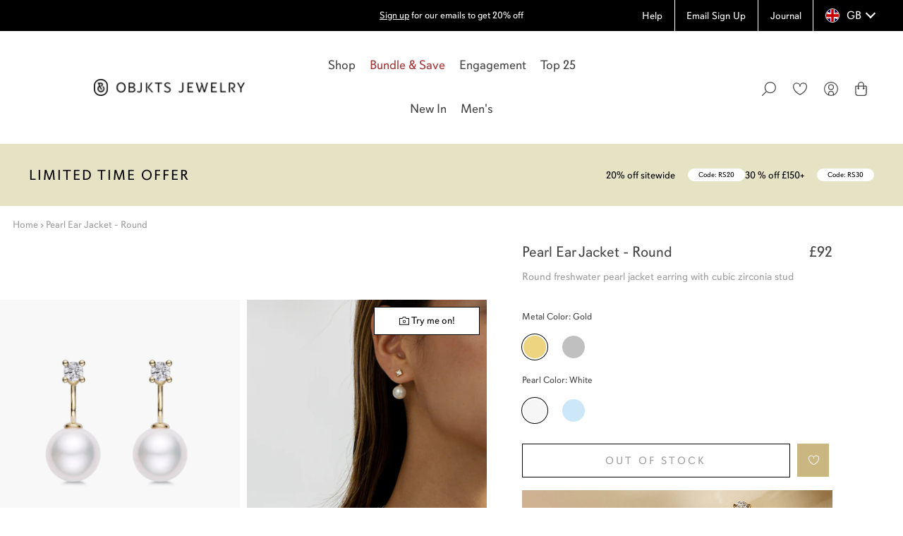

--- FILE ---
content_type: text/html; charset=utf-8
request_url: https://objktsjewelry.com/pages/free-gift-at-checkout-on-carts-over-120
body_size: 71767
content:
<!doctype html>

<html class="no-js" lang="en">
  <head>
<link rel='preconnect dns-prefetch' href='https://api.config-security.com/' crossorigin />
<link rel='preconnect dns-prefetch' href='https://conf.config-security.com/' crossorigin />
<link rel='preconnect dns-prefetch' href='https://whale.camera/' crossorigin />
  <!-- Google Tag Manager -->
  <script>
      (function(w,d,s,l,i){w[l]=w[l]||[];w[l].push({'gtm.start':new Date().getTime(),event:'gtm.js'});var f=d.getElementsByTagName(s)[0],
      j=d.createElement(s),dl=l!='dataLayer'?'&l='+l:'';j.async=true;j.src=
      'https://www.googletagmanager.com/gtm.js?id='+i+dl;f.parentNode.insertBefore(j,f);
      })(window,document,'script','dataLayer','GTM-W89QSTG');
  </script>
  <!-- End Google Tag Manager -->

  <!-- Global site tag (gtag.js) - Google Ads: 727152614 -->
  <script async src="https://www.googletagmanager.com/gtag/js?id=AW-727152614"></script>
  <script>
     window.dataLayer = window.dataLayer || [];
        function gtag(){dataLayer.push(arguments);}
        gtag('js', new Date());
        gtag('config', 'AW-727152614');
  </script>
<script>
/* >> TriplePixel :: start*/
window.TriplePixelData={TripleName:"meimeiobjects.myshopify.com",ver:"2.11",plat:"SHOPIFY",isHeadless:false},function(W,H,A,L,E,_,B,N){function O(U,T,P,H,R){void 0===R&&(R=!1),H=new XMLHttpRequest,P?(H.open("POST",U,!0),H.setRequestHeader("Content-Type","application/json")):H.open("GET",U,!0),H.send(JSON.stringify(P||{})),H.onreadystatechange=function(){4===H.readyState&&200===H.status?(R=H.responseText,U.includes(".txt")?eval(R):P||(N[B]=R)):(299<H.status||H.status<200)&&T&&!R&&(R=!0,O(U,T-1,P))}}if(N=window,!N[H+"sn"]){N[H+"sn"]=1,L=function(){return Date.now().toString(36)+"_"+Math.random().toString(36)};try{A.setItem(H,1+(0|A.getItem(H)||0)),(E=JSON.parse(A.getItem(H+"U")||"[]")).push({u:location.href,r:document.referrer,t:Date.now(),id:L()}),A.setItem(H+"U",JSON.stringify(E))}catch(e){}var i,m,p;A.getItem('"!nC`')||(_=A,A=N,A[H]||(E=A[H]=function(t,e,a){return void 0===a&&(a=[]),"State"==t?E.s:(W=L(),(E._q=E._q||[]).push([W,t,e].concat(a)),W)},E.s="Installed",E._q=[],E.ch=W,B="configSecurityConfModel",N[B]=1,O("https://conf.config-security.com/model",5),i=L(),m=A[atob("c2NyZWVu")],_.setItem("di_pmt_wt",i),p={id:i,action:"profile",avatar:_.getItem("auth-security_rand_salt_"),time:m[atob("d2lkdGg=")]+":"+m[atob("aGVpZ2h0")],host:A.TriplePixelData.TripleName,plat:A.TriplePixelData.plat,url:window.location.href,ref:document.referrer,ver:A.TriplePixelData.ver},O("https://api.config-security.com/event",5,p),O("https://whale.camera/live/dot.txt",5)))}}("","TriplePixel",localStorage);
/* << TriplePixel :: end*/
</script>
    <meta charset="utf-8"> 
    <meta http-equiv="X-UA-Compatible" content="IE=edge,chrome=1">
    <meta name="viewport" content="width=device-width, initial-scale=1.0, height=device-height, minimum-scale=1.0, user-scalable=0">
    <meta name="theme-color" content="">
    <meta name="google-site-verification" content="0-jTYB-zTeb67ql3d8_hhzL4rfkDFLPyXLG0xpdfoZA" />
    <title>
      Free gift at checkout on carts over £120+ &ndash; OBJKTS Jewelry
    </title><meta name="description" content="Spend £120 or £280 (before discount) and add a piece of jewellery for FREE. Stock up now—these make perfect stocking stuffers and we won’t tell anyone they were free if you don’t."><link rel="preconnect dns-prefetch" href="https://www.googletagmanager.com/" crossorigin />
    <link rel="preconnect dns-prefetch" href="https://www.google-analytics.com/" crossorigin />
    <link rel="preconnect dns-prefetch" href="https://analytics.tiktok.com" crossorigin />
    <link rel="preconnect dns-prefetch" href="https://script.hotjar.com" crossorigin />
    <link rel="dns-prefetch" href="https://cdn.shopify.com" crossorigin />
    <link rel="preconnect dns-prefetch" href="https://creatives.attn.tv" crossorigin />
    <link rel="preconnect dns-prefetch" href="https://static.klaviyo.com" crossorigin />
    
    

    <link rel="canonical" href="https://objktsjewelry.com/pages/free-gift-at-checkout-on-carts-over-120"><link rel="icon" type="image/png" href="//objktsjewelry.com/cdn/shop/files/objkts-favicon.png?crop=center&height=32&v=1644847264&width=32"><!-- Infinite Options by ShopPad -->
    <script>
      window.Shoppad = window.Shoppad || {},
        window.Shoppad.apps = window.Shoppad.apps || {},
        window.Shoppad.apps.infiniteoptions = window.Shoppad.apps.infiniteoptions || {},
        window.Shoppad.apps.infiniteoptions.submitPriceModCartAnyways = true;
      var FilterHelperCopy;
    </script>
        <script>
      /* ======= Global Cart Write Queue (fetch + XHR) — put early, once ======= */
(() => {
  if (window.__BB_CART_QUEUE__) return; // 防重复注入
  window.__BB_CART_QUEUE__ = true;

  const nativeFetch = window.fetch.bind(window);
  const NativeXHR = window.XMLHttpRequest;

  const q = [];
  let busy = false;

  const sleep = (ms) => new Promise(r => setTimeout(r, ms));
  const isCartWritePath = (u) => {
    try {
      const url = new URL(u, location.origin);
      return /^\/cart\/(add|update|change|clear)\.js$/i.test(url.pathname);
    } catch { return false; }
  };

  async function run(task) {
    const { kind } = task;
    let attempt = 0;
    while (true) {
      try {
        if (kind === 'fetch') {
          const resp = await task.send();
          if (resp && resp.status === 409 && attempt < 3) {
            try { window.BB?.t?.('cart_retry_409', { attempt, path: task.path }); } catch {}
            attempt++;
            await sleep(200 + attempt * 300);
            continue;
          }
          task.resolve(resp);
          return;
        } else {
          // XHR
          const status = await task.send();
          if (status === 409 && attempt < 3) {
            try { window.BB?.t?.('cart_retry_409', { attempt, path: task.path, kind:'xhr' }); } catch {}
            attempt++;
            await sleep(200 + attempt * 300);
            continue;
          }
          task.resolve(status);
          return;
        }
      } catch (e) {
        if (attempt < 2) { attempt++; await sleep(200 * attempt); continue; }
        task.reject(e);
        return;
      }
    }
  }

  function pump() {
    if (busy) return;
    const t = q.shift();
    if (!t) return;
    busy = true;
    run(t).finally(() => { busy = false; pump(); });
  }

  // -------- fetch hook --------
  window.fetch = function(input, init = {}) {
    const url = (typeof input === 'string') ? input : (input && input.url) || '';
    if (!isCartWritePath(url)) return nativeFetch(input, init);

    return new Promise((resolve, reject) => {
      const send = () => nativeFetch(input, init);
      const path = (() => { try { return new URL(url, location.origin).pathname; } catch { return url; } })();
      q.push({ kind:'fetch', send, resolve, reject, path });
      pump();
    });
  };

  // 公开一个带“优先级”的入口（可选使用）
  window.__BB_CART_FETCH__ = function(input, init = {}, opts = {}) {
    const url = (typeof input === 'string') ? input : (input && input.url) || '';
    if (!isCartWritePath(url)) return nativeFetch(input, init);

    return new Promise((resolve, reject) => {
      const send = () => nativeFetch(input, init);
      const path = (() => { try { return new URL(url, location.origin).pathname; } catch { return url; } })();
      const t = { kind:'fetch', send, resolve, reject, path };
      (opts.prio ? q.unshift(t) : q.push(t));
      pump();
    });
  };

  // -------- XHR hook（为少数老插件准备）--------
  function PatchedXHR() {
    const xhr = new NativeXHR();
    let _method = 'GET', _url = '', _isCart = false, _headers = [], _body = null;

    xhr._open = xhr.open;
    xhr.open = function(method, url, async = true, user, pass) {
      _method = String(method || 'GET').toUpperCase();
      _url = url;
      _isCart = (_method === 'POST' || _method === 'PUT' || _method === 'PATCH') && isCartWritePath(url);
      return NativeXHR.prototype.open.apply(xhr, arguments);
    };

    xhr._send = xhr.send;
    xhr.send = function(body) {
      _body = body;
      if (!_isCart) return NativeXHR.prototype.send.call(xhr, body);

      // 包一层 Promise，让它也走队列
      const sendOnce = () => new Promise((res, rej) => {
        const x = new NativeXHR();
        x.open(_method, _url, true);
        // 复制 headers
        _headers.forEach(([k, v]) => x.setRequestHeader(k, v));
        x.onreadystatechange = function() {
          if (x.readyState === 4) res(x.status);
        };
        x.onerror = () => rej(new Error('XHR error'));
        x.send(_body);
      });

      new Promise((resolve, reject) => {
        const path = (() => { try { return new URL(_url, location.origin).pathname; } catch { return _url; } })();
        const task = {
          kind:'xhr',
          send: sendOnce,
          resolve: (status) => {
            // 把最终结果“还原”到原 xhr 实例
            // 为简单起见，我们只触发 readyState=4；大多数老插件只关心完成态
            Object.defineProperty(xhr, 'readyState', { value: 4, configurable: true });
            Object.defineProperty(xhr, 'status', { value: status, configurable: true });
            xhr.onreadystatechange && xhr.onreadystatechange();
            resolve(status);
          },
          reject: (e) => { xhr.onerror && xhr.onerror(e); reject(e); },
          path
        };
        q.push(task); pump();
      });
    };

    const _set = xhr.setRequestHeader;
    xhr.setRequestHeader = function(k, v) {
      _headers.push([k, v]);
      return _set.call(xhr, k, v);
    };

    return xhr;
  }
  window.XMLHttpRequest = PatchedXHR;
})();

    </script>
    
    <!-- Infinite Options Faster Loading Script by ShopPad -->
    <script defer src="//d1liekpayvooaz.cloudfront.net/apps/customizery/customizery.js?shop=meimeiobjects.myshopify.com"></script>
  
    <meta property="og:type" content="website">
  <meta property="og:title" content="Free gift at checkout on carts over £120+"><meta property="og:description" content="Spend £120 or £280 (before discount) and add a piece of jewellery for FREE. Stock up now—these make perfect stocking stuffers and we won’t tell anyone they were free if you don’t."><meta property="og:url" content="https://objktsjewelry.com/pages/free-gift-at-checkout-on-carts-over-120">
<meta property="og:site_name" content="OBJKTS Jewelry"><meta name="twitter:card" content="summary"><meta name="twitter:title" content="Free gift at checkout on carts over £120+">
  <meta name="twitter:description" content="Spend £120 or £280 (before discount) and add a piece of jewellery for FREE. Stock up now—these make perfect stocking stuffers and we won’t tell anyone they were free if you don’t.">

    <script src="//searchanise-ef84.kxcdn.com/widgets/shopify/init.js?a=6Z4Q8W5S1F"></script>

    
    
        <script>window.performance && window.performance.mark && window.performance.mark('shopify.content_for_header.start');</script><meta name="google-site-verification" content="M-muxLaJzBwHb4h18v9MCOkG2Mfy_66DkldJQbxpxtw">
<meta name="facebook-domain-verification" content="uzuq3ab6hyo6d80g09jto8vq7qtfks">
<meta id="shopify-digital-wallet" name="shopify-digital-wallet" content="/4721803334/digital_wallets/dialog">
<meta name="shopify-checkout-api-token" content="423d6c7e9971f14fea6fc598233d257b">
<meta id="in-context-paypal-metadata" data-shop-id="4721803334" data-venmo-supported="false" data-environment="production" data-locale="en_US" data-paypal-v4="true" data-currency="GBP">
<script async="async" src="/checkouts/internal/preloads.js?locale=en-GB"></script>
<link rel="preconnect" href="https://shop.app" crossorigin="anonymous">
<script async="async" src="https://shop.app/checkouts/internal/preloads.js?locale=en-GB&shop_id=4721803334" crossorigin="anonymous"></script>
<script id="apple-pay-shop-capabilities" type="application/json">{"shopId":4721803334,"countryCode":"GB","currencyCode":"GBP","merchantCapabilities":["supports3DS"],"merchantId":"gid:\/\/shopify\/Shop\/4721803334","merchantName":"OBJKTS Jewelry","requiredBillingContactFields":["postalAddress","email","phone"],"requiredShippingContactFields":["postalAddress","email","phone"],"shippingType":"shipping","supportedNetworks":["visa","maestro","masterCard","amex","discover","elo"],"total":{"type":"pending","label":"OBJKTS Jewelry","amount":"1.00"},"shopifyPaymentsEnabled":true,"supportsSubscriptions":true}</script>
<script id="shopify-features" type="application/json">{"accessToken":"423d6c7e9971f14fea6fc598233d257b","betas":["rich-media-storefront-analytics"],"domain":"objktsjewelry.com","predictiveSearch":true,"shopId":4721803334,"locale":"en"}</script>
<script>var Shopify = Shopify || {};
Shopify.shop = "meimeiobjects.myshopify.com";
Shopify.locale = "en";
Shopify.currency = {"active":"GBP","rate":"1.0"};
Shopify.country = "GB";
Shopify.theme = {"name":"JL【free gift promotion】updated nav images","id":139048124482,"schema_name":"Objktsjewelry","schema_version":"2.7.1","theme_store_id":855,"role":"main"};
Shopify.theme.handle = "null";
Shopify.theme.style = {"id":null,"handle":null};
Shopify.cdnHost = "objktsjewelry.com/cdn";
Shopify.routes = Shopify.routes || {};
Shopify.routes.root = "/";</script>
<script type="module">!function(o){(o.Shopify=o.Shopify||{}).modules=!0}(window);</script>
<script>!function(o){function n(){var o=[];function n(){o.push(Array.prototype.slice.apply(arguments))}return n.q=o,n}var t=o.Shopify=o.Shopify||{};t.loadFeatures=n(),t.autoloadFeatures=n()}(window);</script>
<script>
  window.ShopifyPay = window.ShopifyPay || {};
  window.ShopifyPay.apiHost = "shop.app\/pay";
  window.ShopifyPay.redirectState = "pending";
</script>
<script id="shop-js-analytics" type="application/json">{"pageType":"page"}</script>
<script defer="defer" async type="module" src="//objktsjewelry.com/cdn/shopifycloud/shop-js/modules/v2/client.init-shop-cart-sync_IZsNAliE.en.esm.js"></script>
<script defer="defer" async type="module" src="//objktsjewelry.com/cdn/shopifycloud/shop-js/modules/v2/chunk.common_0OUaOowp.esm.js"></script>
<script type="module">
  await import("//objktsjewelry.com/cdn/shopifycloud/shop-js/modules/v2/client.init-shop-cart-sync_IZsNAliE.en.esm.js");
await import("//objktsjewelry.com/cdn/shopifycloud/shop-js/modules/v2/chunk.common_0OUaOowp.esm.js");

  window.Shopify.SignInWithShop?.initShopCartSync?.({"fedCMEnabled":true,"windoidEnabled":true});

</script>
<script>
  window.Shopify = window.Shopify || {};
  if (!window.Shopify.featureAssets) window.Shopify.featureAssets = {};
  window.Shopify.featureAssets['shop-js'] = {"shop-cart-sync":["modules/v2/client.shop-cart-sync_DLOhI_0X.en.esm.js","modules/v2/chunk.common_0OUaOowp.esm.js"],"init-fed-cm":["modules/v2/client.init-fed-cm_C6YtU0w6.en.esm.js","modules/v2/chunk.common_0OUaOowp.esm.js"],"shop-button":["modules/v2/client.shop-button_BCMx7GTG.en.esm.js","modules/v2/chunk.common_0OUaOowp.esm.js"],"shop-cash-offers":["modules/v2/client.shop-cash-offers_BT26qb5j.en.esm.js","modules/v2/chunk.common_0OUaOowp.esm.js","modules/v2/chunk.modal_CGo_dVj3.esm.js"],"init-windoid":["modules/v2/client.init-windoid_B9PkRMql.en.esm.js","modules/v2/chunk.common_0OUaOowp.esm.js"],"init-shop-email-lookup-coordinator":["modules/v2/client.init-shop-email-lookup-coordinator_DZkqjsbU.en.esm.js","modules/v2/chunk.common_0OUaOowp.esm.js"],"shop-toast-manager":["modules/v2/client.shop-toast-manager_Di2EnuM7.en.esm.js","modules/v2/chunk.common_0OUaOowp.esm.js"],"shop-login-button":["modules/v2/client.shop-login-button_BtqW_SIO.en.esm.js","modules/v2/chunk.common_0OUaOowp.esm.js","modules/v2/chunk.modal_CGo_dVj3.esm.js"],"avatar":["modules/v2/client.avatar_BTnouDA3.en.esm.js"],"pay-button":["modules/v2/client.pay-button_CWa-C9R1.en.esm.js","modules/v2/chunk.common_0OUaOowp.esm.js"],"init-shop-cart-sync":["modules/v2/client.init-shop-cart-sync_IZsNAliE.en.esm.js","modules/v2/chunk.common_0OUaOowp.esm.js"],"init-customer-accounts":["modules/v2/client.init-customer-accounts_DenGwJTU.en.esm.js","modules/v2/client.shop-login-button_BtqW_SIO.en.esm.js","modules/v2/chunk.common_0OUaOowp.esm.js","modules/v2/chunk.modal_CGo_dVj3.esm.js"],"init-shop-for-new-customer-accounts":["modules/v2/client.init-shop-for-new-customer-accounts_JdHXxpS9.en.esm.js","modules/v2/client.shop-login-button_BtqW_SIO.en.esm.js","modules/v2/chunk.common_0OUaOowp.esm.js","modules/v2/chunk.modal_CGo_dVj3.esm.js"],"init-customer-accounts-sign-up":["modules/v2/client.init-customer-accounts-sign-up_D6__K_p8.en.esm.js","modules/v2/client.shop-login-button_BtqW_SIO.en.esm.js","modules/v2/chunk.common_0OUaOowp.esm.js","modules/v2/chunk.modal_CGo_dVj3.esm.js"],"checkout-modal":["modules/v2/client.checkout-modal_C_ZQDY6s.en.esm.js","modules/v2/chunk.common_0OUaOowp.esm.js","modules/v2/chunk.modal_CGo_dVj3.esm.js"],"shop-follow-button":["modules/v2/client.shop-follow-button_XetIsj8l.en.esm.js","modules/v2/chunk.common_0OUaOowp.esm.js","modules/v2/chunk.modal_CGo_dVj3.esm.js"],"lead-capture":["modules/v2/client.lead-capture_DvA72MRN.en.esm.js","modules/v2/chunk.common_0OUaOowp.esm.js","modules/v2/chunk.modal_CGo_dVj3.esm.js"],"shop-login":["modules/v2/client.shop-login_ClXNxyh6.en.esm.js","modules/v2/chunk.common_0OUaOowp.esm.js","modules/v2/chunk.modal_CGo_dVj3.esm.js"],"payment-terms":["modules/v2/client.payment-terms_CNlwjfZz.en.esm.js","modules/v2/chunk.common_0OUaOowp.esm.js","modules/v2/chunk.modal_CGo_dVj3.esm.js"]};
</script>
<script>(function() {
  var isLoaded = false;
  function asyncLoad() {
    if (isLoaded) return;
    isLoaded = true;
    var urls = ["https:\/\/cdn-widgetsrepository.yotpo.com\/v1\/loader\/JjLFevYcjsoplhsrC4POtq0oj1KtPX1zcFYWn2uT?shop=meimeiobjects.myshopify.com","https:\/\/cdn-loyalty.yotpo.com\/loader\/KD8tFSrOy-phXBmOqhfOkQ.js?shop=meimeiobjects.myshopify.com","https:\/\/customer-first-focus.b-cdn.net\/cffOrderifyLoader_min.js?shop=meimeiobjects.myshopify.com","\/\/staticw2.yotpo.com\/JjLFevYcjsoplhsrC4POtq0oj1KtPX1zcFYWn2uT\/widget.js?shop=meimeiobjects.myshopify.com","https:\/\/cdn.weglot.com\/weglot_script_tag.js?shop=meimeiobjects.myshopify.com","https:\/\/cdn.rebuyengine.com\/onsite\/js\/rebuy.js?shop=meimeiobjects.myshopify.com","https:\/\/reconvert-cdn.com\/assets\/js\/store_reconvert_node.js?v=2\u0026scid=N2NkOWY1NDU2MGMyM2JlZWQzYTY3NTA4ZmYwYzU2YzAuMGY1Njk2Zjg5YjhkY2QwODEwZDhjYTU0NDBiYmUxNTY=\u0026shop=meimeiobjects.myshopify.com","https:\/\/reconvert-cdn.com\/assets\/js\/reconvert_script_tags.mini.js?scid=N2NkOWY1NDU2MGMyM2JlZWQzYTY3NTA4ZmYwYzU2YzAuMGY1Njk2Zjg5YjhkY2QwODEwZDhjYTU0NDBiYmUxNTY=\u0026shop=meimeiobjects.myshopify.com","\/\/backinstock.useamp.com\/widget\/33819_1767156025.js?category=bis\u0026v=6\u0026shop=meimeiobjects.myshopify.com","https:\/\/searchanise-ef84.kxcdn.com\/widgets\/shopify\/init.js?a=6Z4Q8W5S1F\u0026shop=meimeiobjects.myshopify.com"];
    for (var i = 0; i < urls.length; i++) {
      var s = document.createElement('script');
      s.type = 'text/javascript';
      s.async = true;
      s.src = urls[i];
      var x = document.getElementsByTagName('script')[0];
      x.parentNode.insertBefore(s, x);
    }
  };
  if(window.attachEvent) {
    window.attachEvent('onload', asyncLoad);
  } else {
    window.addEventListener('load', asyncLoad, false);
  }
})();</script>
<script id="__st">var __st={"a":4721803334,"offset":0,"reqid":"8307bfbc-d70f-45c4-89b0-5df72e2ee0cd-1768376068","pageurl":"objktsjewelry.com\/pages\/free-gift-at-checkout-on-carts-over-120","s":"pages-105030221890","u":"2d55e0ffe561","p":"page","rtyp":"page","rid":105030221890};</script>
<script>window.ShopifyPaypalV4VisibilityTracking = true;</script>
<script id="captcha-bootstrap">!function(){'use strict';const t='contact',e='account',n='new_comment',o=[[t,t],['blogs',n],['comments',n],[t,'customer']],c=[[e,'customer_login'],[e,'guest_login'],[e,'recover_customer_password'],[e,'create_customer']],r=t=>t.map((([t,e])=>`form[action*='/${t}']:not([data-nocaptcha='true']) input[name='form_type'][value='${e}']`)).join(','),a=t=>()=>t?[...document.querySelectorAll(t)].map((t=>t.form)):[];function s(){const t=[...o],e=r(t);return a(e)}const i='password',u='form_key',d=['recaptcha-v3-token','g-recaptcha-response','h-captcha-response',i],f=()=>{try{return window.sessionStorage}catch{return}},m='__shopify_v',_=t=>t.elements[u];function p(t,e,n=!1){try{const o=window.sessionStorage,c=JSON.parse(o.getItem(e)),{data:r}=function(t){const{data:e,action:n}=t;return t[m]||n?{data:e,action:n}:{data:t,action:n}}(c);for(const[e,n]of Object.entries(r))t.elements[e]&&(t.elements[e].value=n);n&&o.removeItem(e)}catch(o){console.error('form repopulation failed',{error:o})}}const l='form_type',E='cptcha';function T(t){t.dataset[E]=!0}const w=window,h=w.document,L='Shopify',v='ce_forms',y='captcha';let A=!1;((t,e)=>{const n=(g='f06e6c50-85a8-45c8-87d0-21a2b65856fe',I='https://cdn.shopify.com/shopifycloud/storefront-forms-hcaptcha/ce_storefront_forms_captcha_hcaptcha.v1.5.2.iife.js',D={infoText:'Protected by hCaptcha',privacyText:'Privacy',termsText:'Terms'},(t,e,n)=>{const o=w[L][v],c=o.bindForm;if(c)return c(t,g,e,D).then(n);var r;o.q.push([[t,g,e,D],n]),r=I,A||(h.body.append(Object.assign(h.createElement('script'),{id:'captcha-provider',async:!0,src:r})),A=!0)});var g,I,D;w[L]=w[L]||{},w[L][v]=w[L][v]||{},w[L][v].q=[],w[L][y]=w[L][y]||{},w[L][y].protect=function(t,e){n(t,void 0,e),T(t)},Object.freeze(w[L][y]),function(t,e,n,w,h,L){const[v,y,A,g]=function(t,e,n){const i=e?o:[],u=t?c:[],d=[...i,...u],f=r(d),m=r(i),_=r(d.filter((([t,e])=>n.includes(e))));return[a(f),a(m),a(_),s()]}(w,h,L),I=t=>{const e=t.target;return e instanceof HTMLFormElement?e:e&&e.form},D=t=>v().includes(t);t.addEventListener('submit',(t=>{const e=I(t);if(!e)return;const n=D(e)&&!e.dataset.hcaptchaBound&&!e.dataset.recaptchaBound,o=_(e),c=g().includes(e)&&(!o||!o.value);(n||c)&&t.preventDefault(),c&&!n&&(function(t){try{if(!f())return;!function(t){const e=f();if(!e)return;const n=_(t);if(!n)return;const o=n.value;o&&e.removeItem(o)}(t);const e=Array.from(Array(32),(()=>Math.random().toString(36)[2])).join('');!function(t,e){_(t)||t.append(Object.assign(document.createElement('input'),{type:'hidden',name:u})),t.elements[u].value=e}(t,e),function(t,e){const n=f();if(!n)return;const o=[...t.querySelectorAll(`input[type='${i}']`)].map((({name:t})=>t)),c=[...d,...o],r={};for(const[a,s]of new FormData(t).entries())c.includes(a)||(r[a]=s);n.setItem(e,JSON.stringify({[m]:1,action:t.action,data:r}))}(t,e)}catch(e){console.error('failed to persist form',e)}}(e),e.submit())}));const S=(t,e)=>{t&&!t.dataset[E]&&(n(t,e.some((e=>e===t))),T(t))};for(const o of['focusin','change'])t.addEventListener(o,(t=>{const e=I(t);D(e)&&S(e,y())}));const B=e.get('form_key'),M=e.get(l),P=B&&M;t.addEventListener('DOMContentLoaded',(()=>{const t=y();if(P)for(const e of t)e.elements[l].value===M&&p(e,B);[...new Set([...A(),...v().filter((t=>'true'===t.dataset.shopifyCaptcha))])].forEach((e=>S(e,t)))}))}(h,new URLSearchParams(w.location.search),n,t,e,['guest_login'])})(!0,!0)}();</script>
<script integrity="sha256-4kQ18oKyAcykRKYeNunJcIwy7WH5gtpwJnB7kiuLZ1E=" data-source-attribution="shopify.loadfeatures" defer="defer" src="//objktsjewelry.com/cdn/shopifycloud/storefront/assets/storefront/load_feature-a0a9edcb.js" crossorigin="anonymous"></script>
<script crossorigin="anonymous" defer="defer" src="//objktsjewelry.com/cdn/shopifycloud/storefront/assets/shopify_pay/storefront-65b4c6d7.js?v=20250812"></script>
<script data-source-attribution="shopify.dynamic_checkout.dynamic.init">var Shopify=Shopify||{};Shopify.PaymentButton=Shopify.PaymentButton||{isStorefrontPortableWallets:!0,init:function(){window.Shopify.PaymentButton.init=function(){};var t=document.createElement("script");t.src="https://objktsjewelry.com/cdn/shopifycloud/portable-wallets/latest/portable-wallets.en.js",t.type="module",document.head.appendChild(t)}};
</script>
<script data-source-attribution="shopify.dynamic_checkout.buyer_consent">
  function portableWalletsHideBuyerConsent(e){var t=document.getElementById("shopify-buyer-consent"),n=document.getElementById("shopify-subscription-policy-button");t&&n&&(t.classList.add("hidden"),t.setAttribute("aria-hidden","true"),n.removeEventListener("click",e))}function portableWalletsShowBuyerConsent(e){var t=document.getElementById("shopify-buyer-consent"),n=document.getElementById("shopify-subscription-policy-button");t&&n&&(t.classList.remove("hidden"),t.removeAttribute("aria-hidden"),n.addEventListener("click",e))}window.Shopify?.PaymentButton&&(window.Shopify.PaymentButton.hideBuyerConsent=portableWalletsHideBuyerConsent,window.Shopify.PaymentButton.showBuyerConsent=portableWalletsShowBuyerConsent);
</script>
<script data-source-attribution="shopify.dynamic_checkout.cart.bootstrap">document.addEventListener("DOMContentLoaded",(function(){function t(){return document.querySelector("shopify-accelerated-checkout-cart, shopify-accelerated-checkout")}if(t())Shopify.PaymentButton.init();else{new MutationObserver((function(e,n){t()&&(Shopify.PaymentButton.init(),n.disconnect())})).observe(document.body,{childList:!0,subtree:!0})}}));
</script>
<script id='scb4127' type='text/javascript' async='' src='https://objktsjewelry.com/cdn/shopifycloud/privacy-banner/storefront-banner.js'></script><link id="shopify-accelerated-checkout-styles" rel="stylesheet" media="screen" href="https://objktsjewelry.com/cdn/shopifycloud/portable-wallets/latest/accelerated-checkout-backwards-compat.css" crossorigin="anonymous">
<style id="shopify-accelerated-checkout-cart">
        #shopify-buyer-consent {
  margin-top: 1em;
  display: inline-block;
  width: 100%;
}

#shopify-buyer-consent.hidden {
  display: none;
}

#shopify-subscription-policy-button {
  background: none;
  border: none;
  padding: 0;
  text-decoration: underline;
  font-size: inherit;
  cursor: pointer;
}

#shopify-subscription-policy-button::before {
  box-shadow: none;
}

      </style>

<script>window.performance && window.performance.mark && window.performance.mark('shopify.content_for_header.end');</script>
    

    <link rel="stylesheet" href="https://use.typekit.net/csf4cdt.css"><style data-shopify>/* custom font */
      @font-face {
          font-family: "Blacker Sans Pro Book";
          font-display: swap;
          src: url(//objktsjewelry.com/cdn/shop/t/491/assets/Blacker-Sans-Pro-Book.woff2?v=52726139829285377811767856761) format("woff2");
      }
      @font-face {
          font-family: "Blacker Sans Pro Regular";
          font-display: swap;
          src: url(//objktsjewelry.com/cdn/shop/t/491/assets/Blacker-Sans-Pro-Regular.woff2?v=143211335792836518311767856762) format("woff2");
      }
      /* Typography */@font-face {
  font-family: "Open Sans";
  font-weight: 400;
  font-style: normal;
  font-display: swap;
  src: url("//objktsjewelry.com/cdn/fonts/open_sans/opensans_n4.c32e4d4eca5273f6d4ee95ddf54b5bbb75fc9b61.woff2") format("woff2"),
       url("//objktsjewelry.com/cdn/fonts/open_sans/opensans_n4.5f3406f8d94162b37bfa232b486ac93ee892406d.woff") format("woff");
}
@font-face {
  font-family: Jost;
  font-weight: 400;
  font-style: normal;
  font-display: swap;
  src: url("//objktsjewelry.com/cdn/fonts/jost/jost_n4.d47a1b6347ce4a4c9f437608011273009d91f2b7.woff2") format("woff2"),
       url("//objktsjewelry.com/cdn/fonts/jost/jost_n4.791c46290e672b3f85c3d1c651ef2efa3819eadd.woff") format("woff");
}
@font-face {
  font-family: Jost;
  font-weight: 700;
  font-style: normal;
  font-display: swap;
  src: url("//objktsjewelry.com/cdn/fonts/jost/jost_n7.921dc18c13fa0b0c94c5e2517ffe06139c3615a3.woff2") format("woff2"),
       url("//objktsjewelry.com/cdn/fonts/jost/jost_n7.cbfc16c98c1e195f46c536e775e4e959c5f2f22b.woff") format("woff");
}
@font-face {
  font-family: Jost;
  font-weight: 400;
  font-style: italic;
  font-display: swap;
  src: url("//objktsjewelry.com/cdn/fonts/jost/jost_i4.b690098389649750ada222b9763d55796c5283a5.woff2") format("woff2"),
       url("//objktsjewelry.com/cdn/fonts/jost/jost_i4.fd766415a47e50b9e391ae7ec04e2ae25e7e28b0.woff") format("woff");
}
@font-face {
  font-family: Jost;
  font-weight: 700;
  font-style: italic;
  font-display: swap;
  src: url("//objktsjewelry.com/cdn/fonts/jost/jost_i7.d8201b854e41e19d7ed9b1a31fe4fe71deea6d3f.woff2") format("woff2"),
       url("//objktsjewelry.com/cdn/fonts/jost/jost_i7.eae515c34e26b6c853efddc3fc0c552e0de63757.woff") format("woff");
}
:root {
        /* Colors */
        --background      : #ffffff;
        --light-background: #ffffff;
        --heading-color   : #454545;
        --text-color      : #454545;
        --text-color-light: #9d9d9d;
        --text-color-rgb: 28, 27, 27;
        --link-color      : #cab681;
        --border-color    : #e3e3e3;
        --button-background: #1d1d1d;
        --button-text-color: #ffffff;
        --header-background       : #ffffff;
        --header-heading-color    : #454545;
        --header-light-text-color : #9d9d9d;
        --header-border-color     : #e3e3e3;
        --footer-background    : #ffffff;
        --footer-text-color    : #9d9d9d;
        --footer-heading-color : #454545;
        --footer-border-color  : #f0f0f0;
        --navigation-background      : #454545;
        --navigation-text-color      : #ffffff;
        --navigation-text-color-light: rgba(var(--navigation-text-color), 0.5);
        --navigation-border-color    : rgba(var(--navigation-text-color), 0.25);
        --newsletter-popup-background : #454545;
        --newsletter-popup-text-color : #ffffff;
        --secondary-elements-background       : #faf5e0;
        --secondary-elements-text-color       : #373737;
        --secondary-elements-text-color-light : rgba(var(--secondary-elements-text-color), 0.5);
        --secondary-elements-border-color     : rgba(var(--secondary-elements-text-color), 0.25);
        --product-sale-price-color: #a53736;
        --heading-font-family : 'davis-sans', sans-serif;
        --heading-font-weight : 400;
        --heading-font-style  : normal;
        --heading-font-size   : small;
        --text-font-family : 'davis-sans', sans-serif;
        --text-font-weight : 400;
        --text-font-style  : normal;
        --uppercase-heading: true;
        --base-text-font-size   : 14px;
        --default-text-font-size: 14px;
        /* Products */
        --product-info-alignment         : center;
        --product-show-price-on-hover    : false;
        --product-list-horizontal-spacing: extra_small;
        --product-list-vertical-spacing  : extra_small;
        --horizontal-spacing-four-products-per-row: 0px;
        --vertical-spacing-four-products-per-row  : 0px;
        --horizontal-spacing-two-products-per-row: 0px;
        --vertical-spacing-two-products-per-row  : 0px;
        --horizontal-spacing-four-products-per-row: 20px;
        --horizontal-spacing-two-products-per-row : 20px;
        --vertical-spacing-four-products-per-row: 15px;
        --vertical-spacing-two-products-per-row : 20px;
        --cursor-zoom-in-svg    : url("//objktsjewelry.com/cdn/shop/t/491/assets/cursor-zoom-in.svg?v=174614733836777429241767856921");
        --cursor-zoom-in-2x-svg : url("//objktsjewelry.com/cdn/shop/t/491/assets/cursor-zoom-in-2x.svg?v=165995047460875994171767856921");
        /* Animation */
        --drawer-header-height : 50px;
        --drawer-transition-timing: cubic-bezier(0.645, 0.045, 0.355, 1);
        --show-page-transition: true;
        --show-button-transition: true;
        --show-image-zooming: true;
        --show-element-staggering: false;
        /* Other */
        --header-base-height: 80px; 
      }</style><link href="//objktsjewelry.com/cdn/shop/t/491/assets/base.css?v=86439881765130832651767856748" rel="stylesheet" type="text/css" media="all" />
    
    <link href="//objktsjewelry.com/cdn/shop/t/491/assets/tailwind.css?v=121712068694045267651767970358" rel="stylesheet" type="text/css" media="all" />
    <link href="//objktsjewelry.com/cdn/shop/t/491/assets/custom.css?v=3243826549734617741767856921" rel="stylesheet" type="text/css" media="all" />
    <script>
      // This allows to expose several variables to the global scope, to be used in scripts
      window.theme = {
        template: "page",
        shopCurrency: "GBP",
        moneyFormat: "\u003cspan class=money\u003e£{{amount}}\u003c\/span\u003e",
        moneyWithCurrencyFormat: "\u003cspan class=money\u003e£{{amount}} GBP\u003c\/span\u003e",
        currencyConversionEnabled: false,
        currencyConversionMoneyFormat: "money_format",
        currencyConversionRoundAmounts: true,
        productImageSize: "natural",
        searchMode: "product",
        showPageTransition: true,
        showElementStaggering: false,
        showImageZooming: true,
        enableExperimentalResizeObserver: false
      };

      window.languages = {
        cartAddNote: "Add Order Note",
        cartEditNote: "Edit Order Note",
        productImageLoadingError: "This image could not be loaded. Please try to reload the page.",
        productFormAddToCart: "Add to cart",
        productFormUnavailable: "Unavailable",
        productFormSoldOut: "Out of Stock",
        shippingEstimatorOneResult: "1 option available:",
        shippingEstimatorMoreResults: "{{count}} options available:",
        shippingEstimatorNoResults: "No shipping could be found"
      };

      window.lazySizesConfig = {
        loadHidden: false,
        hFac: 0.5,
        expFactor: 2,
        ricTimeout: 150,
        lazyClass: 'Image--lazyLoad',
        loadingClass: 'Image--lazyLoading',
        loadedClass: 'Image--lazyLoaded'
      };

      document.documentElement.className = document.documentElement.className.replace('no-js', 'js');
      document.documentElement.style.setProperty('--window-height', window.innerHeight + 'px');

      // We do a quick detection of some features (we could use Modernizr but for so little...)
      (function() {
        document.documentElement.className += ((window.CSS && window.CSS.supports('(position: sticky) or (position: -webkit-sticky)')) ? ' supports-sticky' : ' no-supports-sticky');
        document.documentElement.className += (window.matchMedia('(-moz-touch-enabled: 1), (hover: none)')).matches ? ' no-supports-hover' : ' supports-hover';
      }());

      // This code is done to force reload the page when the back button is hit (which allows to fix stale data on cart, for instance)
      (function () {
        window.onpageshow = function(event) {
          if (event.persisted) {
            window.location.reload();
          }
        };
      })();
    </script>

    <script src="//objktsjewelry.com/cdn/shop/t/491/assets/lazysizes.min.js?v=174358363404432586981767856808" async></script>

    
<script src="https://polyfill-fastly.net/v3/polyfill.min.js?unknown=polyfill&features=fetch,Element.prototype.closest,Element.prototype.remove,Element.prototype.classList,Array.prototype.includes,Array.prototype.fill,Object.assign,CustomEvent,IntersectionObserver,IntersectionObserverEntry" async ></script>


    

    <script defer src="//objktsjewelry.com/cdn/shopifycloud/storefront/assets/themes_support/option_selection-b017cd28.js" ></script>
    <script data-cfasync="false">
    Shopify.money_format = "\u003cspan class=money\u003e£{{amount}}\u003c\/span\u003e";
    </script>


     <!-- Hotjar Tracking Code for OBJKTS JEWELRY -->
      <script>
          (function(h,o,t,j,a,r){
              h.hj=h.hj||function(){(h.hj.q=h.hj.q||[]).push(arguments)};
              h._hjSettings={hjid:1419729,hjsv:6};
              a=o.getElementsByTagName('head')[0];
              r=o.createElement('script');r.async=1;
              r.src=t+h._hjSettings.hjid+j+h._hjSettings.hjsv;
              a.appendChild(r);
          })(window,document,'https://static.hotjar.com/c/hotjar-','.js?sv=');
      </script>
      <!-- OMG remarketingData -->
      
          <script type= "text/javascript">
            var googleTagParams = {
              ecomm_pagetype: 'other',
            };
          </script>
      
      <script>
        window.dataLayer=window.dataLayer||[];
        dataLayer.push ({   
          'event':'remarketingData',
          'googleTagParams': window.googleTagParams 
        });
      </script>
      <!-- End OMG remarketingData -->
      <!-- Global Data -->    
      <script>
          var GeoCountryCode = Shopify.country;
          var GeoCurrencyRate = Shopify.currency.rate;
          var IGNORE_LOCATION_STORAGE_KEY = 'IGNORE_LOCATION_STORAGE_KEY'
          var ignoreLocationStorage = {
            fetch: function () {
              var ignoreLocation = (localStorage.getItem(IGNORE_LOCATION_STORAGE_KEY) || "");
              return ignoreLocation;
            },
            save: function (ignoreLocation) {
              localStorage.setItem(IGNORE_LOCATION_STORAGE_KEY, ignoreLocation);
            }
          }
    
          var CC_LOCATION_STORAGE_KEY = 'CC_LOCATION_STORAGE_KEY'
          var ccLocationStorage = {
              fetch: function () {
                var ccLocation = (localStorage.getItem(CC_LOCATION_STORAGE_KEY) || "");
                return ccLocation;
              },
              save: function (ccLocation) {
                localStorage.setItem(CC_LOCATION_STORAGE_KEY, ccLocation);
              }
           }
    
            if (window.location.href.indexOf("#unsetgeoredirect")!=-1) {
              ignoreLocationStorage.save('true');
            }
      </script>
      
      
    <script src="//objktsjewelry.com/cdn/shop/t/491/assets/jquery-3.7.1.min.js?v=158417595810649192771767856801" ></script> 
    <script>
    window.Shopify = window.Shopify || {theme: {id: 139048124482, role: 'main' } };
    window._template = {
        directory: "",
        name: "page",
        suffix: "article"
    };
  </script>
 <!-- BEGIN app block: shopify://apps/klaviyo-email-marketing-sms/blocks/klaviyo-onsite-embed/2632fe16-c075-4321-a88b-50b567f42507 -->












  <script async src="https://static.klaviyo.com/onsite/js/RgEbwd/klaviyo.js?company_id=RgEbwd"></script>
  <script>!function(){if(!window.klaviyo){window._klOnsite=window._klOnsite||[];try{window.klaviyo=new Proxy({},{get:function(n,i){return"push"===i?function(){var n;(n=window._klOnsite).push.apply(n,arguments)}:function(){for(var n=arguments.length,o=new Array(n),w=0;w<n;w++)o[w]=arguments[w];var t="function"==typeof o[o.length-1]?o.pop():void 0,e=new Promise((function(n){window._klOnsite.push([i].concat(o,[function(i){t&&t(i),n(i)}]))}));return e}}})}catch(n){window.klaviyo=window.klaviyo||[],window.klaviyo.push=function(){var n;(n=window._klOnsite).push.apply(n,arguments)}}}}();</script>

  




  <script>
    window.klaviyoReviewsProductDesignMode = false
  </script>







<!-- END app block --><script src="https://cdn.shopify.com/extensions/019bb8e1-d2b3-7982-95a9-038dcca54071/loop-returns-337/assets/onstore-block.js" type="text/javascript" defer="defer"></script>
<link href="https://cdn.shopify.com/extensions/019bb8e1-d2b3-7982-95a9-038dcca54071/loop-returns-337/assets/onstore-block.css" rel="stylesheet" type="text/css" media="all">
<script src="https://cdn.shopify.com/extensions/019a5f30-c2c0-7611-a9f7-4a2bb1910537/app-174/assets/app_dah.js" type="text/javascript" defer="defer"></script>
<meta property="og:image" content="https://cdn.shopify.com/s/files/1/0047/2180/3334/files/31881CE9-DF7B-4787-9D07-947F767277E3.jpg?v=1741707705" />
<meta property="og:image:secure_url" content="https://cdn.shopify.com/s/files/1/0047/2180/3334/files/31881CE9-DF7B-4787-9D07-947F767277E3.jpg?v=1741707705" />
<meta property="og:image:width" content="2268" />
<meta property="og:image:height" content="3024" />
<link href="https://monorail-edge.shopifysvc.com" rel="dns-prefetch">
<script>(function(){if ("sendBeacon" in navigator && "performance" in window) {try {var session_token_from_headers = performance.getEntriesByType('navigation')[0].serverTiming.find(x => x.name == '_s').description;} catch {var session_token_from_headers = undefined;}var session_cookie_matches = document.cookie.match(/_shopify_s=([^;]*)/);var session_token_from_cookie = session_cookie_matches && session_cookie_matches.length === 2 ? session_cookie_matches[1] : "";var session_token = session_token_from_headers || session_token_from_cookie || "";function handle_abandonment_event(e) {var entries = performance.getEntries().filter(function(entry) {return /monorail-edge.shopifysvc.com/.test(entry.name);});if (!window.abandonment_tracked && entries.length === 0) {window.abandonment_tracked = true;var currentMs = Date.now();var navigation_start = performance.timing.navigationStart;var payload = {shop_id: 4721803334,url: window.location.href,navigation_start,duration: currentMs - navigation_start,session_token,page_type: "page"};window.navigator.sendBeacon("https://monorail-edge.shopifysvc.com/v1/produce", JSON.stringify({schema_id: "online_store_buyer_site_abandonment/1.1",payload: payload,metadata: {event_created_at_ms: currentMs,event_sent_at_ms: currentMs}}));}}window.addEventListener('pagehide', handle_abandonment_event);}}());</script>
<script id="web-pixels-manager-setup">(function e(e,d,r,n,o){if(void 0===o&&(o={}),!Boolean(null===(a=null===(i=window.Shopify)||void 0===i?void 0:i.analytics)||void 0===a?void 0:a.replayQueue)){var i,a;window.Shopify=window.Shopify||{};var t=window.Shopify;t.analytics=t.analytics||{};var s=t.analytics;s.replayQueue=[],s.publish=function(e,d,r){return s.replayQueue.push([e,d,r]),!0};try{self.performance.mark("wpm:start")}catch(e){}var l=function(){var e={modern:/Edge?\/(1{2}[4-9]|1[2-9]\d|[2-9]\d{2}|\d{4,})\.\d+(\.\d+|)|Firefox\/(1{2}[4-9]|1[2-9]\d|[2-9]\d{2}|\d{4,})\.\d+(\.\d+|)|Chrom(ium|e)\/(9{2}|\d{3,})\.\d+(\.\d+|)|(Maci|X1{2}).+ Version\/(15\.\d+|(1[6-9]|[2-9]\d|\d{3,})\.\d+)([,.]\d+|)( \(\w+\)|)( Mobile\/\w+|) Safari\/|Chrome.+OPR\/(9{2}|\d{3,})\.\d+\.\d+|(CPU[ +]OS|iPhone[ +]OS|CPU[ +]iPhone|CPU IPhone OS|CPU iPad OS)[ +]+(15[._]\d+|(1[6-9]|[2-9]\d|\d{3,})[._]\d+)([._]\d+|)|Android:?[ /-](13[3-9]|1[4-9]\d|[2-9]\d{2}|\d{4,})(\.\d+|)(\.\d+|)|Android.+Firefox\/(13[5-9]|1[4-9]\d|[2-9]\d{2}|\d{4,})\.\d+(\.\d+|)|Android.+Chrom(ium|e)\/(13[3-9]|1[4-9]\d|[2-9]\d{2}|\d{4,})\.\d+(\.\d+|)|SamsungBrowser\/([2-9]\d|\d{3,})\.\d+/,legacy:/Edge?\/(1[6-9]|[2-9]\d|\d{3,})\.\d+(\.\d+|)|Firefox\/(5[4-9]|[6-9]\d|\d{3,})\.\d+(\.\d+|)|Chrom(ium|e)\/(5[1-9]|[6-9]\d|\d{3,})\.\d+(\.\d+|)([\d.]+$|.*Safari\/(?![\d.]+ Edge\/[\d.]+$))|(Maci|X1{2}).+ Version\/(10\.\d+|(1[1-9]|[2-9]\d|\d{3,})\.\d+)([,.]\d+|)( \(\w+\)|)( Mobile\/\w+|) Safari\/|Chrome.+OPR\/(3[89]|[4-9]\d|\d{3,})\.\d+\.\d+|(CPU[ +]OS|iPhone[ +]OS|CPU[ +]iPhone|CPU IPhone OS|CPU iPad OS)[ +]+(10[._]\d+|(1[1-9]|[2-9]\d|\d{3,})[._]\d+)([._]\d+|)|Android:?[ /-](13[3-9]|1[4-9]\d|[2-9]\d{2}|\d{4,})(\.\d+|)(\.\d+|)|Mobile Safari.+OPR\/([89]\d|\d{3,})\.\d+\.\d+|Android.+Firefox\/(13[5-9]|1[4-9]\d|[2-9]\d{2}|\d{4,})\.\d+(\.\d+|)|Android.+Chrom(ium|e)\/(13[3-9]|1[4-9]\d|[2-9]\d{2}|\d{4,})\.\d+(\.\d+|)|Android.+(UC? ?Browser|UCWEB|U3)[ /]?(15\.([5-9]|\d{2,})|(1[6-9]|[2-9]\d|\d{3,})\.\d+)\.\d+|SamsungBrowser\/(5\.\d+|([6-9]|\d{2,})\.\d+)|Android.+MQ{2}Browser\/(14(\.(9|\d{2,})|)|(1[5-9]|[2-9]\d|\d{3,})(\.\d+|))(\.\d+|)|K[Aa][Ii]OS\/(3\.\d+|([4-9]|\d{2,})\.\d+)(\.\d+|)/},d=e.modern,r=e.legacy,n=navigator.userAgent;return n.match(d)?"modern":n.match(r)?"legacy":"unknown"}(),u="modern"===l?"modern":"legacy",c=(null!=n?n:{modern:"",legacy:""})[u],f=function(e){return[e.baseUrl,"/wpm","/b",e.hashVersion,"modern"===e.buildTarget?"m":"l",".js"].join("")}({baseUrl:d,hashVersion:r,buildTarget:u}),m=function(e){var d=e.version,r=e.bundleTarget,n=e.surface,o=e.pageUrl,i=e.monorailEndpoint;return{emit:function(e){var a=e.status,t=e.errorMsg,s=(new Date).getTime(),l=JSON.stringify({metadata:{event_sent_at_ms:s},events:[{schema_id:"web_pixels_manager_load/3.1",payload:{version:d,bundle_target:r,page_url:o,status:a,surface:n,error_msg:t},metadata:{event_created_at_ms:s}}]});if(!i)return console&&console.warn&&console.warn("[Web Pixels Manager] No Monorail endpoint provided, skipping logging."),!1;try{return self.navigator.sendBeacon.bind(self.navigator)(i,l)}catch(e){}var u=new XMLHttpRequest;try{return u.open("POST",i,!0),u.setRequestHeader("Content-Type","text/plain"),u.send(l),!0}catch(e){return console&&console.warn&&console.warn("[Web Pixels Manager] Got an unhandled error while logging to Monorail."),!1}}}}({version:r,bundleTarget:l,surface:e.surface,pageUrl:self.location.href,monorailEndpoint:e.monorailEndpoint});try{o.browserTarget=l,function(e){var d=e.src,r=e.async,n=void 0===r||r,o=e.onload,i=e.onerror,a=e.sri,t=e.scriptDataAttributes,s=void 0===t?{}:t,l=document.createElement("script"),u=document.querySelector("head"),c=document.querySelector("body");if(l.async=n,l.src=d,a&&(l.integrity=a,l.crossOrigin="anonymous"),s)for(var f in s)if(Object.prototype.hasOwnProperty.call(s,f))try{l.dataset[f]=s[f]}catch(e){}if(o&&l.addEventListener("load",o),i&&l.addEventListener("error",i),u)u.appendChild(l);else{if(!c)throw new Error("Did not find a head or body element to append the script");c.appendChild(l)}}({src:f,async:!0,onload:function(){if(!function(){var e,d;return Boolean(null===(d=null===(e=window.Shopify)||void 0===e?void 0:e.analytics)||void 0===d?void 0:d.initialized)}()){var d=window.webPixelsManager.init(e)||void 0;if(d){var r=window.Shopify.analytics;r.replayQueue.forEach((function(e){var r=e[0],n=e[1],o=e[2];d.publishCustomEvent(r,n,o)})),r.replayQueue=[],r.publish=d.publishCustomEvent,r.visitor=d.visitor,r.initialized=!0}}},onerror:function(){return m.emit({status:"failed",errorMsg:"".concat(f," has failed to load")})},sri:function(e){var d=/^sha384-[A-Za-z0-9+/=]+$/;return"string"==typeof e&&d.test(e)}(c)?c:"",scriptDataAttributes:o}),m.emit({status:"loading"})}catch(e){m.emit({status:"failed",errorMsg:(null==e?void 0:e.message)||"Unknown error"})}}})({shopId: 4721803334,storefrontBaseUrl: "https://objktsjewelry.com",extensionsBaseUrl: "https://extensions.shopifycdn.com/cdn/shopifycloud/web-pixels-manager",monorailEndpoint: "https://monorail-edge.shopifysvc.com/unstable/produce_batch",surface: "storefront-renderer",enabledBetaFlags: ["2dca8a86","a0d5f9d2"],webPixelsConfigList: [{"id":"1480917058","configuration":"{\"hyrosProductHash\":\"fbd753dcfeed2f55b73acc9ebcfd605031d76af22201d709a72b40a9a2841dc1\",\"hyrosUrl\":\"https:\\\/\\\/t.objktsjewelry.com\\\/v1\\\/lst\"}","eventPayloadVersion":"v1","runtimeContext":"STRICT","scriptVersion":"04919f51feeac2e26d75f44568eebda2","type":"APP","apiClientId":1804565,"privacyPurposes":["ANALYTICS"],"dataSharingAdjustments":{"protectedCustomerApprovalScopes":["read_customer_address","read_customer_email","read_customer_name","read_customer_personal_data","read_customer_phone"]}},{"id":"1471610946","configuration":"{\"config\":\"{\\\"google_tag_ids\\\":[\\\"AW-727152614\\\",\\\"GT-NFDLB977\\\"],\\\"target_country\\\":\\\"GB\\\",\\\"gtag_events\\\":[{\\\"type\\\":\\\"begin_checkout\\\",\\\"action_label\\\":[\\\"G-3TCBHV3ZMK\\\",\\\"AW-727152614\\\/VyYmCJuu0s4bEObv3doC\\\"]},{\\\"type\\\":\\\"search\\\",\\\"action_label\\\":[\\\"G-3TCBHV3ZMK\\\",\\\"AW-727152614\\\/vSJBCKeu0s4bEObv3doC\\\"]},{\\\"type\\\":\\\"view_item\\\",\\\"action_label\\\":[\\\"G-3TCBHV3ZMK\\\",\\\"AW-727152614\\\/4lERCKSu0s4bEObv3doC\\\",\\\"MC-RLMTM7MN4G\\\"]},{\\\"type\\\":\\\"purchase\\\",\\\"action_label\\\":[\\\"G-3TCBHV3ZMK\\\",\\\"AW-727152614\\\/XBftCO-i0s4bEObv3doC\\\",\\\"MC-RLMTM7MN4G\\\"]},{\\\"type\\\":\\\"page_view\\\",\\\"action_label\\\":[\\\"G-3TCBHV3ZMK\\\",\\\"AW-727152614\\\/Om9GCKGu0s4bEObv3doC\\\",\\\"MC-RLMTM7MN4G\\\"]},{\\\"type\\\":\\\"add_payment_info\\\",\\\"action_label\\\":[\\\"G-3TCBHV3ZMK\\\",\\\"AW-727152614\\\/fbL4CKqu0s4bEObv3doC\\\"]},{\\\"type\\\":\\\"add_to_cart\\\",\\\"action_label\\\":[\\\"G-3TCBHV3ZMK\\\",\\\"AW-727152614\\\/IF2NCJ6u0s4bEObv3doC\\\"]}],\\\"enable_monitoring_mode\\\":false}\"}","eventPayloadVersion":"v1","runtimeContext":"OPEN","scriptVersion":"b2a88bafab3e21179ed38636efcd8a93","type":"APP","apiClientId":1780363,"privacyPurposes":[],"dataSharingAdjustments":{"protectedCustomerApprovalScopes":["read_customer_address","read_customer_email","read_customer_name","read_customer_personal_data","read_customer_phone"]}},{"id":"1308819522","configuration":"{}","eventPayloadVersion":"v1","runtimeContext":"STRICT","scriptVersion":"246f57bcc4b2655cc9b5573c7bd71f31","type":"APP","apiClientId":69560401921,"privacyPurposes":["MARKETING"],"dataSharingAdjustments":{"protectedCustomerApprovalScopes":["read_customer_personal_data"]}},{"id":"1212121154","configuration":"{\"pixelCode\":\"CGK2CIRC77UF1DTA0I20\"}","eventPayloadVersion":"v1","runtimeContext":"STRICT","scriptVersion":"22e92c2ad45662f435e4801458fb78cc","type":"APP","apiClientId":4383523,"privacyPurposes":["ANALYTICS","MARKETING","SALE_OF_DATA"],"dataSharingAdjustments":{"protectedCustomerApprovalScopes":["read_customer_address","read_customer_email","read_customer_name","read_customer_personal_data","read_customer_phone"]}},{"id":"1206648898","configuration":"{\"accountID\":\"RgEbwd\",\"webPixelConfig\":\"eyJlbmFibGVBZGRlZFRvQ2FydEV2ZW50cyI6IHRydWV9\"}","eventPayloadVersion":"v1","runtimeContext":"STRICT","scriptVersion":"524f6c1ee37bacdca7657a665bdca589","type":"APP","apiClientId":123074,"privacyPurposes":["ANALYTICS","MARKETING"],"dataSharingAdjustments":{"protectedCustomerApprovalScopes":["read_customer_address","read_customer_email","read_customer_name","read_customer_personal_data","read_customer_phone"]}},{"id":"899416130","configuration":"{\"apiKey\":\"6Z4Q8W5S1F\", \"host\":\"searchserverapi1.com\"}","eventPayloadVersion":"v1","runtimeContext":"STRICT","scriptVersion":"5559ea45e47b67d15b30b79e7c6719da","type":"APP","apiClientId":578825,"privacyPurposes":["ANALYTICS"],"dataSharingAdjustments":{"protectedCustomerApprovalScopes":["read_customer_personal_data"]}},{"id":"726368322","configuration":"{\"accessToken\":\"0691e81f661f1f75225e900b1ed120ef\",\"revlifterSiteId\":\"ae05bd5a-d56b-4a4b-992a-586b0d710664\",\"storeName\":\"meimeiobjects.myshopify.com\",\"apiVersion\":\"2024-04\"}","eventPayloadVersion":"v1","runtimeContext":"STRICT","scriptVersion":"7cf273737d9f12cf4523e25b92de66c4","type":"APP","apiClientId":139371479041,"privacyPurposes":["ANALYTICS","MARKETING","PREFERENCES"],"dataSharingAdjustments":{"protectedCustomerApprovalScopes":["read_customer_personal_data"]}},{"id":"713588802","configuration":"{\"yotpoStoreId\":\"JjLFevYcjsoplhsrC4POtq0oj1KtPX1zcFYWn2uT\"}","eventPayloadVersion":"v1","runtimeContext":"STRICT","scriptVersion":"8bb37a256888599d9a3d57f0551d3859","type":"APP","apiClientId":70132,"privacyPurposes":["ANALYTICS","MARKETING","SALE_OF_DATA"],"dataSharingAdjustments":{"protectedCustomerApprovalScopes":["read_customer_address","read_customer_email","read_customer_name","read_customer_personal_data","read_customer_phone"]}},{"id":"155516994","configuration":"{\"shopDomain\":\"meimeiobjects.myshopify.com\"}","eventPayloadVersion":"v1","runtimeContext":"STRICT","scriptVersion":"7f2de0ecb6b420d2fa07cf04a37a4dbf","type":"APP","apiClientId":2436932,"privacyPurposes":["ANALYTICS","MARKETING","SALE_OF_DATA"],"dataSharingAdjustments":{"protectedCustomerApprovalScopes":["read_customer_address","read_customer_email","read_customer_personal_data"]}},{"id":"154271810","configuration":"{\"pixel_id\":\"180188579593852\",\"pixel_type\":\"facebook_pixel\",\"metaapp_system_user_token\":\"-\"}","eventPayloadVersion":"v1","runtimeContext":"OPEN","scriptVersion":"ca16bc87fe92b6042fbaa3acc2fbdaa6","type":"APP","apiClientId":2329312,"privacyPurposes":["ANALYTICS","MARKETING","SALE_OF_DATA"],"dataSharingAdjustments":{"protectedCustomerApprovalScopes":["read_customer_address","read_customer_email","read_customer_name","read_customer_personal_data","read_customer_phone"]}},{"id":"66879554","configuration":"{\"tagID\":\"2612457620708\"}","eventPayloadVersion":"v1","runtimeContext":"STRICT","scriptVersion":"18031546ee651571ed29edbe71a3550b","type":"APP","apiClientId":3009811,"privacyPurposes":["ANALYTICS","MARKETING","SALE_OF_DATA"],"dataSharingAdjustments":{"protectedCustomerApprovalScopes":["read_customer_address","read_customer_email","read_customer_name","read_customer_personal_data","read_customer_phone"]}},{"id":"17203266","configuration":"{\"accountID\":\"d6568a7a-00a5-48d6-a684-6f9e505ca7c5\"}","eventPayloadVersion":"v1","runtimeContext":"STRICT","scriptVersion":"9f468f867a64642e46238f80055953d7","type":"APP","apiClientId":2441839,"privacyPurposes":["ANALYTICS","MARKETING","SALE_OF_DATA"],"dataSharingAdjustments":{"protectedCustomerApprovalScopes":["read_customer_address","read_customer_email","read_customer_name","read_customer_personal_data","read_customer_phone"]}},{"id":"47808578","eventPayloadVersion":"1","runtimeContext":"LAX","scriptVersion":"1","type":"CUSTOM","privacyPurposes":[],"name":"Hotjar Tracking Code"},{"id":"117145666","eventPayloadVersion":"1","runtimeContext":"LAX","scriptVersion":"1","type":"CUSTOM","privacyPurposes":["ANALYTICS","MARKETING","SALE_OF_DATA"],"name":"Paperplanes"},{"id":"122454082","eventPayloadVersion":"1","runtimeContext":"LAX","scriptVersion":"1","type":"CUSTOM","privacyPurposes":["ANALYTICS","MARKETING","SALE_OF_DATA"],"name":"cj-network-integration-pixel"},{"id":"shopify-app-pixel","configuration":"{}","eventPayloadVersion":"v1","runtimeContext":"STRICT","scriptVersion":"0450","apiClientId":"shopify-pixel","type":"APP","privacyPurposes":["ANALYTICS","MARKETING"]},{"id":"shopify-custom-pixel","eventPayloadVersion":"v1","runtimeContext":"LAX","scriptVersion":"0450","apiClientId":"shopify-pixel","type":"CUSTOM","privacyPurposes":["ANALYTICS","MARKETING"]}],isMerchantRequest: false,initData: {"shop":{"name":"OBJKTS Jewelry","paymentSettings":{"currencyCode":"GBP"},"myshopifyDomain":"meimeiobjects.myshopify.com","countryCode":"GB","storefrontUrl":"https:\/\/objktsjewelry.com"},"customer":null,"cart":null,"checkout":null,"productVariants":[],"purchasingCompany":null},},"https://objktsjewelry.com/cdn","7cecd0b6w90c54c6cpe92089d5m57a67346",{"modern":"","legacy":""},{"shopId":"4721803334","storefrontBaseUrl":"https:\/\/objktsjewelry.com","extensionBaseUrl":"https:\/\/extensions.shopifycdn.com\/cdn\/shopifycloud\/web-pixels-manager","surface":"storefront-renderer","enabledBetaFlags":"[\"2dca8a86\", \"a0d5f9d2\"]","isMerchantRequest":"false","hashVersion":"7cecd0b6w90c54c6cpe92089d5m57a67346","publish":"custom","events":"[[\"page_viewed\",{}]]"});</script><script>
  window.ShopifyAnalytics = window.ShopifyAnalytics || {};
  window.ShopifyAnalytics.meta = window.ShopifyAnalytics.meta || {};
  window.ShopifyAnalytics.meta.currency = 'GBP';
  var meta = {"page":{"pageType":"page","resourceType":"page","resourceId":105030221890,"requestId":"8307bfbc-d70f-45c4-89b0-5df72e2ee0cd-1768376068"}};
  for (var attr in meta) {
    window.ShopifyAnalytics.meta[attr] = meta[attr];
  }
</script>
<script class="analytics">
  (function () {
    var customDocumentWrite = function(content) {
      var jquery = null;

      if (window.jQuery) {
        jquery = window.jQuery;
      } else if (window.Checkout && window.Checkout.$) {
        jquery = window.Checkout.$;
      }

      if (jquery) {
        jquery('body').append(content);
      }
    };

    var hasLoggedConversion = function(token) {
      if (token) {
        return document.cookie.indexOf('loggedConversion=' + token) !== -1;
      }
      return false;
    }

    var setCookieIfConversion = function(token) {
      if (token) {
        var twoMonthsFromNow = new Date(Date.now());
        twoMonthsFromNow.setMonth(twoMonthsFromNow.getMonth() + 2);

        document.cookie = 'loggedConversion=' + token + '; expires=' + twoMonthsFromNow;
      }
    }

    var trekkie = window.ShopifyAnalytics.lib = window.trekkie = window.trekkie || [];
    if (trekkie.integrations) {
      return;
    }
    trekkie.methods = [
      'identify',
      'page',
      'ready',
      'track',
      'trackForm',
      'trackLink'
    ];
    trekkie.factory = function(method) {
      return function() {
        var args = Array.prototype.slice.call(arguments);
        args.unshift(method);
        trekkie.push(args);
        return trekkie;
      };
    };
    for (var i = 0; i < trekkie.methods.length; i++) {
      var key = trekkie.methods[i];
      trekkie[key] = trekkie.factory(key);
    }
    trekkie.load = function(config) {
      trekkie.config = config || {};
      trekkie.config.initialDocumentCookie = document.cookie;
      var first = document.getElementsByTagName('script')[0];
      var script = document.createElement('script');
      script.type = 'text/javascript';
      script.onerror = function(e) {
        var scriptFallback = document.createElement('script');
        scriptFallback.type = 'text/javascript';
        scriptFallback.onerror = function(error) {
                var Monorail = {
      produce: function produce(monorailDomain, schemaId, payload) {
        var currentMs = new Date().getTime();
        var event = {
          schema_id: schemaId,
          payload: payload,
          metadata: {
            event_created_at_ms: currentMs,
            event_sent_at_ms: currentMs
          }
        };
        return Monorail.sendRequest("https://" + monorailDomain + "/v1/produce", JSON.stringify(event));
      },
      sendRequest: function sendRequest(endpointUrl, payload) {
        // Try the sendBeacon API
        if (window && window.navigator && typeof window.navigator.sendBeacon === 'function' && typeof window.Blob === 'function' && !Monorail.isIos12()) {
          var blobData = new window.Blob([payload], {
            type: 'text/plain'
          });

          if (window.navigator.sendBeacon(endpointUrl, blobData)) {
            return true;
          } // sendBeacon was not successful

        } // XHR beacon

        var xhr = new XMLHttpRequest();

        try {
          xhr.open('POST', endpointUrl);
          xhr.setRequestHeader('Content-Type', 'text/plain');
          xhr.send(payload);
        } catch (e) {
          console.log(e);
        }

        return false;
      },
      isIos12: function isIos12() {
        return window.navigator.userAgent.lastIndexOf('iPhone; CPU iPhone OS 12_') !== -1 || window.navigator.userAgent.lastIndexOf('iPad; CPU OS 12_') !== -1;
      }
    };
    Monorail.produce('monorail-edge.shopifysvc.com',
      'trekkie_storefront_load_errors/1.1',
      {shop_id: 4721803334,
      theme_id: 139048124482,
      app_name: "storefront",
      context_url: window.location.href,
      source_url: "//objktsjewelry.com/cdn/s/trekkie.storefront.55c6279c31a6628627b2ba1c5ff367020da294e2.min.js"});

        };
        scriptFallback.async = true;
        scriptFallback.src = '//objktsjewelry.com/cdn/s/trekkie.storefront.55c6279c31a6628627b2ba1c5ff367020da294e2.min.js';
        first.parentNode.insertBefore(scriptFallback, first);
      };
      script.async = true;
      script.src = '//objktsjewelry.com/cdn/s/trekkie.storefront.55c6279c31a6628627b2ba1c5ff367020da294e2.min.js';
      first.parentNode.insertBefore(script, first);
    };
    trekkie.load(
      {"Trekkie":{"appName":"storefront","development":false,"defaultAttributes":{"shopId":4721803334,"isMerchantRequest":null,"themeId":139048124482,"themeCityHash":"13849928187560923657","contentLanguage":"en","currency":"GBP"},"isServerSideCookieWritingEnabled":true,"monorailRegion":"shop_domain","enabledBetaFlags":["65f19447"]},"Session Attribution":{},"S2S":{"facebookCapiEnabled":true,"source":"trekkie-storefront-renderer","apiClientId":580111}}
    );

    var loaded = false;
    trekkie.ready(function() {
      if (loaded) return;
      loaded = true;

      window.ShopifyAnalytics.lib = window.trekkie;

      var originalDocumentWrite = document.write;
      document.write = customDocumentWrite;
      try { window.ShopifyAnalytics.merchantGoogleAnalytics.call(this); } catch(error) {};
      document.write = originalDocumentWrite;

      window.ShopifyAnalytics.lib.page(null,{"pageType":"page","resourceType":"page","resourceId":105030221890,"requestId":"8307bfbc-d70f-45c4-89b0-5df72e2ee0cd-1768376068","shopifyEmitted":true});

      var match = window.location.pathname.match(/checkouts\/(.+)\/(thank_you|post_purchase)/)
      var token = match? match[1]: undefined;
      if (!hasLoggedConversion(token)) {
        setCookieIfConversion(token);
        
      }
    });


        var eventsListenerScript = document.createElement('script');
        eventsListenerScript.async = true;
        eventsListenerScript.src = "//objktsjewelry.com/cdn/shopifycloud/storefront/assets/shop_events_listener-3da45d37.js";
        document.getElementsByTagName('head')[0].appendChild(eventsListenerScript);

})();</script>
  <script>
  if (!window.ga || (window.ga && typeof window.ga !== 'function')) {
    window.ga = function ga() {
      (window.ga.q = window.ga.q || []).push(arguments);
      if (window.Shopify && window.Shopify.analytics && typeof window.Shopify.analytics.publish === 'function') {
        window.Shopify.analytics.publish("ga_stub_called", {}, {sendTo: "google_osp_migration"});
      }
      console.error("Shopify's Google Analytics stub called with:", Array.from(arguments), "\nSee https://help.shopify.com/manual/promoting-marketing/pixels/pixel-migration#google for more information.");
    };
    if (window.Shopify && window.Shopify.analytics && typeof window.Shopify.analytics.publish === 'function') {
      window.Shopify.analytics.publish("ga_stub_initialized", {}, {sendTo: "google_osp_migration"});
    }
  }
</script>
<script
  defer
  src="https://objktsjewelry.com/cdn/shopifycloud/perf-kit/shopify-perf-kit-3.0.3.min.js"
  data-application="storefront-renderer"
  data-shop-id="4721803334"
  data-render-region="gcp-us-central1"
  data-page-type="page"
  data-theme-instance-id="139048124482"
  data-theme-name="Objktsjewelry"
  data-theme-version="2.7.1"
  data-monorail-region="shop_domain"
  data-resource-timing-sampling-rate="10"
  data-shs="true"
  data-shs-beacon="true"
  data-shs-export-with-fetch="true"
  data-shs-logs-sample-rate="1"
  data-shs-beacon-endpoint="https://objktsjewelry.com/api/collect"
></script>
</head>

  <body class="tw-max-w-full tw-overflow-x-hidden prestige--v3  template-page">
    <a class="PageSkipLink u-visually-hidden" href="#main">Skip to content</a>
    <span class="LoadingBar"></span>
    <div class="PageOverlay"></div>
    <div class="PageTransition"></div>

    <div id="shopify-section-sidebar-menu" class="shopify-section"><section id="sidebar-menu" class="tw-font-['davis-sans',sans-serif] SidebarMenu Drawer Drawer--small Drawer--fromLeft" aria-hidden="true" data-section-id="sidebar-menu" data-section-type="sidebar-menu">
    <header class="Drawer__Header tw-text-left" data-drawer-animated-left>
      <div class="Drawer__Container">
        <a href="/pages/wishlist" title="wishlist" class="tw-inline-block Header__Icon Icon-Wrapper Icon-Wrapper--clickable Icon-Wrapper--wishlist" aria-controls="Search" aria-label="Search">
          <span class="">

    <svg class="Icon Icon--wishlist" xmlns="http://www.w3.org/2000/svg" width="20.543" height="17.979" viewBox="0 0 20.543 17.979">
      <path id="noun-valentine-7230253" d="M205.562,249.98a5.464,5.464,0,0,0-5.452,5.46c0,4.11,2.558,7.238,5.044,9.31a23.141,23.141,0,0,0,4.966,3.155h0a.647.647,0,0,0,.514,0,23.068,23.068,0,0,0,4.976-3.155c2.485-2.073,5.044-5.2,5.044-9.31a5.453,5.453,0,0,0-10.273-2.558,5.468,5.468,0,0,0-4.818-2.9Zm0,1.282a4.171,4.171,0,0,1,4.179,4.179.64.64,0,1,0,1.281,0,4.175,4.175,0,1,1,8.35,0c0,3.573-2.257,6.381-4.587,8.325a19.48,19.48,0,0,1-4.406,2.8,19.491,19.491,0,0,1-4.4-2.8c-2.331-1.944-4.587-4.751-4.587-8.325a4.165,4.165,0,0,1,4.171-4.179Z" transform="translate(-200.11 -249.98)"/>
    </svg>
  </span>
        </a>
        <a href="/apps/help-center" title="help" class="tw-inline-block Header__Icon Icon-Wrapper Icon-Wrapper--clickable Icon-Wrapper--faq" >
          <span class="">

    <svg class="Icon Icon--faq" id="组件_1_1" data-name="组件 1 – 1" xmlns="http://www.w3.org/2000/svg" width="23.296" height="27.146" viewBox="0 0 23.296 27.146">
      <rect id="矩形_1" data-name="矩形 1" width="12.927" height="27.146" transform="translate(5.185)" fill="#fff"/>
      <g id="noun-unknown-message-7370885" transform="translate(0 0.903)">
        <path id="路径_1" data-name="路径 1" d="M200.751,199.869a.727.727,0,0,0-.73.73v18.2a.727.727,0,0,0,.73.73h7.654l2.7,3.366h0a.729.729,0,0,0,1.14,0l2.688-3.366H222.6a.728.728,0,0,0,.721-.73V200.6a.727.727,0,0,0-.721-.73Zm.721,1.462h20.394v16.749h-7.278a.729.729,0,0,0-.569.269l-2.344,2.935-2.344-2.935h0a.734.734,0,0,0-.571-.269h-7.289Z" transform="translate(-200.021 -199.869)"/>
        <path id="路径_2" data-name="路径 2" d="M478.634,324.98a3.658,3.658,0,0,0-3.644,3.644.731.731,0,0,0,1.462,0,2.182,2.182,0,1,1,4.364,0,3.209,3.209,0,0,1-2.376,2.656h0a.73.73,0,0,0-.538.71v1.29a.726.726,0,0,0,1.451,0v-1.226c1.431-.669,2.914-1.7,2.914-3.43a3.649,3.649,0,0,0-3.633-3.644Z" transform="translate(-466.981 -321.336)"/>
        <path id="路径_3" data-name="路径 3" d="M575.751,674.9a.727.727,0,0,0-.73.73v.732a.726.726,0,0,0,1.451,0v-.732A.729.729,0,0,0,575.751,674.9Z" transform="translate(-564.098 -661.063)"/>
      </g>
    </svg>

  </span>
        </a>
        <div><div class="tw-relative tw-flex tw-h-full tw-justify-center">
<button 
data-role="localization-trigger"
aria-expanded="false"

 id="loc-trigger-header-sidebar-sidebar-menu-country"
  aria-controls="loc-popover-header-sidebar-sidebar-menu-country"
 type="button" class="localization-toggle tw-flex tw-items-center heading text-xxs link-faded"  ><img src="//cdn.shopify.com/static/images/flags/gb.svg?format=jpg&amp;width=60" alt="United Kingdom" srcset="//cdn.shopify.com/static/images/flags/gb.svg?format=jpg&amp;width=60 60w" width="60" height="45" class="country-flag tw-w-[20px] tw-h-[20px] tw-object-cover tw-rounded-[50%] tw-border-solid tw-border-[1px] tw-border-[#ffffff]"><span class="tw-ml-3 tw-text-[16px] tw-font-['davis-sans',sans-serif]  xl:tw-text-white">GB <span class="Localization_Toggle__Chevron"></span></span></button>

<div id="loc-popover-header-sidebar-sidebar-menu-country"

     class="localization-popover localization-popover--top-start color-scheme color-scheme--dialog"
     data-role="localization-popover"
     data-drawer="bottom"
     aria-hidden="true">

  <div class="localization-popover__overlay" data-role="localization-overlay"></div>

  <div class="localization-popover__content" data-role="localization-content"
       aria-modal="true" role="dialog" data-scrollable>

    <header class="localization-popover__header" data-role="localization-header">
      <h2 class="tw-text-[16px] tw-m-0 tw-uppercase">Country</h2>
      <button type="button"
              class="localization-popover__close-btn"
              data-role="localization-close-btn"
              aria-label="Close">
        ✕
      </button>
    </header>

    <section class="localization-popover__body" data-role="localization-body">
      <!-- 你的表单 / 列表放这里 --><form method="post" action="/localization" id="loc-form-header-sidebar-sidebar-menu-country" accept-charset="UTF-8" class="shopify-localization-form" enctype="multipart/form-data"><input type="hidden" name="form_type" value="localization" /><input type="hidden" name="utf8" value="✓" /><input type="hidden" name="_method" value="put" /><input type="hidden" name="return_to" value="/pages/free-gift-at-checkout-on-carts-over-120" /><x-listbox class="localization-value-list"><!-- ---------- Top Countries ---------- --><button type="submit"
              name="country_code"
              value="GB"
              class="localization-value-option tw-flex tw-items-center tw-gap-3"
              role="option"
              aria-selected="true"><img src="//cdn.shopify.com/static/images/flags/gb.svg?format=jpg&amp;width=60" alt="United Kingdom" srcset="//cdn.shopify.com/static/images/flags/gb.svg?format=jpg&amp;width=60 60w" width="60" height="45" loading="lazy" class="country-flag"><span>
          United Kingdom
          (GBP
          £)
        </span>
      </button><button type="submit"
              name="country_code"
              value="US"
              class="localization-value-option tw-flex tw-items-center tw-gap-3"
              role="option"
              aria-selected="false"><img src="//cdn.shopify.com/static/images/flags/us.svg?format=jpg&amp;width=60" alt="United States" srcset="//cdn.shopify.com/static/images/flags/us.svg?format=jpg&amp;width=60 60w" width="60" height="45" loading="lazy" class="country-flag"><span>
          United States
          (USD
          $)
        </span>
      </button><button type="submit"
              name="country_code"
              value="AU"
              class="localization-value-option tw-flex tw-items-center tw-gap-3"
              role="option"
              aria-selected="false"><img src="//cdn.shopify.com/static/images/flags/au.svg?format=jpg&amp;width=60" alt="Australia" srcset="//cdn.shopify.com/static/images/flags/au.svg?format=jpg&amp;width=60 60w" width="60" height="45" loading="lazy" class="country-flag"><span>
          Australia
          (AUD
          $)
        </span>
      </button><button type="submit"
              name="country_code"
              value="CA"
              class="localization-value-option tw-flex tw-items-center tw-gap-3"
              role="option"
              aria-selected="false"><img src="//cdn.shopify.com/static/images/flags/ca.svg?format=jpg&amp;width=60" alt="Canada" srcset="//cdn.shopify.com/static/images/flags/ca.svg?format=jpg&amp;width=60 60w" width="60" height="45" loading="lazy" class="country-flag"><span>
          Canada
          (CAD
          $)
        </span>
      </button><button type="submit"
              name="country_code"
              value="AE"
              class="localization-value-option tw-flex tw-items-center tw-gap-3"
              role="option"
              aria-selected="false"><img src="//cdn.shopify.com/static/images/flags/ae.svg?format=jpg&amp;width=60" alt="United Arab Emirates" srcset="//cdn.shopify.com/static/images/flags/ae.svg?format=jpg&amp;width=60 60w" width="60" height="45" loading="lazy" class="country-flag"><span>
          United Arab Emirates
          (AED
          د.إ)
        </span>
      </button><!-- ---------- Divider ---------- -->
<hr class="tw-my-4">
<button type="submit" name="country_code" class="localization-value-option tw-flex tw-items-center tw-gap-3" role="option" value="AF" aria-selected="false"><img src="//cdn.shopify.com/static/images/flags/af.svg?format=jpg&amp;width=60" alt="Afghanistan" srcset="//cdn.shopify.com/static/images/flags/af.svg?format=jpg&amp;width=60 60w" width="60" height="45" loading="lazy" class="country-flag"><span>Afghanistan (AFN ؋)</span>
            </button>
          

<button type="submit" name="country_code" class="localization-value-option tw-flex tw-items-center tw-gap-3" role="option" value="AX" aria-selected="false"><img src="//cdn.shopify.com/static/images/flags/ax.svg?format=jpg&amp;width=60" alt="Åland Islands" srcset="//cdn.shopify.com/static/images/flags/ax.svg?format=jpg&amp;width=60 60w" width="60" height="45" loading="lazy" class="country-flag"><span>Åland Islands (EUR €)</span>
            </button>
          

<button type="submit" name="country_code" class="localization-value-option tw-flex tw-items-center tw-gap-3" role="option" value="AL" aria-selected="false"><img src="//cdn.shopify.com/static/images/flags/al.svg?format=jpg&amp;width=60" alt="Albania" srcset="//cdn.shopify.com/static/images/flags/al.svg?format=jpg&amp;width=60 60w" width="60" height="45" loading="lazy" class="country-flag"><span>Albania (ALL L)</span>
            </button>
          

<button type="submit" name="country_code" class="localization-value-option tw-flex tw-items-center tw-gap-3" role="option" value="DZ" aria-selected="false"><img src="//cdn.shopify.com/static/images/flags/dz.svg?format=jpg&amp;width=60" alt="Algeria" srcset="//cdn.shopify.com/static/images/flags/dz.svg?format=jpg&amp;width=60 60w" width="60" height="45" loading="lazy" class="country-flag"><span>Algeria (DZD د.ج)</span>
            </button>
          

<button type="submit" name="country_code" class="localization-value-option tw-flex tw-items-center tw-gap-3" role="option" value="AD" aria-selected="false"><img src="//cdn.shopify.com/static/images/flags/ad.svg?format=jpg&amp;width=60" alt="Andorra" srcset="//cdn.shopify.com/static/images/flags/ad.svg?format=jpg&amp;width=60 60w" width="60" height="45" loading="lazy" class="country-flag"><span>Andorra (EUR €)</span>
            </button>
          

<button type="submit" name="country_code" class="localization-value-option tw-flex tw-items-center tw-gap-3" role="option" value="AO" aria-selected="false"><img src="//cdn.shopify.com/static/images/flags/ao.svg?format=jpg&amp;width=60" alt="Angola" srcset="//cdn.shopify.com/static/images/flags/ao.svg?format=jpg&amp;width=60 60w" width="60" height="45" loading="lazy" class="country-flag"><span>Angola (GBP £)</span>
            </button>
          

<button type="submit" name="country_code" class="localization-value-option tw-flex tw-items-center tw-gap-3" role="option" value="AI" aria-selected="false"><img src="//cdn.shopify.com/static/images/flags/ai.svg?format=jpg&amp;width=60" alt="Anguilla" srcset="//cdn.shopify.com/static/images/flags/ai.svg?format=jpg&amp;width=60 60w" width="60" height="45" loading="lazy" class="country-flag"><span>Anguilla (XCD $)</span>
            </button>
          

<button type="submit" name="country_code" class="localization-value-option tw-flex tw-items-center tw-gap-3" role="option" value="AG" aria-selected="false"><img src="//cdn.shopify.com/static/images/flags/ag.svg?format=jpg&amp;width=60" alt="Antigua &amp;amp; Barbuda" srcset="//cdn.shopify.com/static/images/flags/ag.svg?format=jpg&amp;width=60 60w" width="60" height="45" loading="lazy" class="country-flag"><span>Antigua &amp; Barbuda (XCD $)</span>
            </button>
          

<button type="submit" name="country_code" class="localization-value-option tw-flex tw-items-center tw-gap-3" role="option" value="AR" aria-selected="false"><img src="//cdn.shopify.com/static/images/flags/ar.svg?format=jpg&amp;width=60" alt="Argentina" srcset="//cdn.shopify.com/static/images/flags/ar.svg?format=jpg&amp;width=60 60w" width="60" height="45" loading="lazy" class="country-flag"><span>Argentina (GBP £)</span>
            </button>
          

<button type="submit" name="country_code" class="localization-value-option tw-flex tw-items-center tw-gap-3" role="option" value="AM" aria-selected="false"><img src="//cdn.shopify.com/static/images/flags/am.svg?format=jpg&amp;width=60" alt="Armenia" srcset="//cdn.shopify.com/static/images/flags/am.svg?format=jpg&amp;width=60 60w" width="60" height="45" loading="lazy" class="country-flag"><span>Armenia (AMD դր.)</span>
            </button>
          

<button type="submit" name="country_code" class="localization-value-option tw-flex tw-items-center tw-gap-3" role="option" value="AW" aria-selected="false"><img src="//cdn.shopify.com/static/images/flags/aw.svg?format=jpg&amp;width=60" alt="Aruba" srcset="//cdn.shopify.com/static/images/flags/aw.svg?format=jpg&amp;width=60 60w" width="60" height="45" loading="lazy" class="country-flag"><span>Aruba (AWG ƒ)</span>
            </button>
          

<button type="submit" name="country_code" class="localization-value-option tw-flex tw-items-center tw-gap-3" role="option" value="AC" aria-selected="false"><img src="//cdn.shopify.com/static/images/flags/ac.svg?format=jpg&amp;width=60" alt="Ascension Island" srcset="//cdn.shopify.com/static/images/flags/ac.svg?format=jpg&amp;width=60 60w" width="60" height="45" loading="lazy" class="country-flag"><span>Ascension Island (SHP £)</span>
            </button>
          

<button type="submit" name="country_code" class="localization-value-option tw-flex tw-items-center tw-gap-3" role="option" value="AU" aria-selected="false"><img src="//cdn.shopify.com/static/images/flags/au.svg?format=jpg&amp;width=60" alt="Australia" srcset="//cdn.shopify.com/static/images/flags/au.svg?format=jpg&amp;width=60 60w" width="60" height="45" loading="lazy" class="country-flag"><span>Australia (AUD $)</span>
            </button>
          

<button type="submit" name="country_code" class="localization-value-option tw-flex tw-items-center tw-gap-3" role="option" value="AT" aria-selected="false"><img src="//cdn.shopify.com/static/images/flags/at.svg?format=jpg&amp;width=60" alt="Austria" srcset="//cdn.shopify.com/static/images/flags/at.svg?format=jpg&amp;width=60 60w" width="60" height="45" loading="lazy" class="country-flag"><span>Austria (EUR €)</span>
            </button>
          

<button type="submit" name="country_code" class="localization-value-option tw-flex tw-items-center tw-gap-3" role="option" value="AZ" aria-selected="false"><img src="//cdn.shopify.com/static/images/flags/az.svg?format=jpg&amp;width=60" alt="Azerbaijan" srcset="//cdn.shopify.com/static/images/flags/az.svg?format=jpg&amp;width=60 60w" width="60" height="45" loading="lazy" class="country-flag"><span>Azerbaijan (AZN ₼)</span>
            </button>
          

<button type="submit" name="country_code" class="localization-value-option tw-flex tw-items-center tw-gap-3" role="option" value="BS" aria-selected="false"><img src="//cdn.shopify.com/static/images/flags/bs.svg?format=jpg&amp;width=60" alt="Bahamas" srcset="//cdn.shopify.com/static/images/flags/bs.svg?format=jpg&amp;width=60 60w" width="60" height="45" loading="lazy" class="country-flag"><span>Bahamas (BSD $)</span>
            </button>
          

<button type="submit" name="country_code" class="localization-value-option tw-flex tw-items-center tw-gap-3" role="option" value="BH" aria-selected="false"><img src="//cdn.shopify.com/static/images/flags/bh.svg?format=jpg&amp;width=60" alt="Bahrain" srcset="//cdn.shopify.com/static/images/flags/bh.svg?format=jpg&amp;width=60 60w" width="60" height="45" loading="lazy" class="country-flag"><span>Bahrain (GBP £)</span>
            </button>
          

<button type="submit" name="country_code" class="localization-value-option tw-flex tw-items-center tw-gap-3" role="option" value="BD" aria-selected="false"><img src="//cdn.shopify.com/static/images/flags/bd.svg?format=jpg&amp;width=60" alt="Bangladesh" srcset="//cdn.shopify.com/static/images/flags/bd.svg?format=jpg&amp;width=60 60w" width="60" height="45" loading="lazy" class="country-flag"><span>Bangladesh (BDT ৳)</span>
            </button>
          

<button type="submit" name="country_code" class="localization-value-option tw-flex tw-items-center tw-gap-3" role="option" value="BB" aria-selected="false"><img src="//cdn.shopify.com/static/images/flags/bb.svg?format=jpg&amp;width=60" alt="Barbados" srcset="//cdn.shopify.com/static/images/flags/bb.svg?format=jpg&amp;width=60 60w" width="60" height="45" loading="lazy" class="country-flag"><span>Barbados (BBD $)</span>
            </button>
          

<button type="submit" name="country_code" class="localization-value-option tw-flex tw-items-center tw-gap-3" role="option" value="BY" aria-selected="false"><img src="//cdn.shopify.com/static/images/flags/by.svg?format=jpg&amp;width=60" alt="Belarus" srcset="//cdn.shopify.com/static/images/flags/by.svg?format=jpg&amp;width=60 60w" width="60" height="45" loading="lazy" class="country-flag"><span>Belarus (GBP £)</span>
            </button>
          

<button type="submit" name="country_code" class="localization-value-option tw-flex tw-items-center tw-gap-3" role="option" value="BE" aria-selected="false"><img src="//cdn.shopify.com/static/images/flags/be.svg?format=jpg&amp;width=60" alt="Belgium" srcset="//cdn.shopify.com/static/images/flags/be.svg?format=jpg&amp;width=60 60w" width="60" height="45" loading="lazy" class="country-flag"><span>Belgium (EUR €)</span>
            </button>
          

<button type="submit" name="country_code" class="localization-value-option tw-flex tw-items-center tw-gap-3" role="option" value="BZ" aria-selected="false"><img src="//cdn.shopify.com/static/images/flags/bz.svg?format=jpg&amp;width=60" alt="Belize" srcset="//cdn.shopify.com/static/images/flags/bz.svg?format=jpg&amp;width=60 60w" width="60" height="45" loading="lazy" class="country-flag"><span>Belize (BZD $)</span>
            </button>
          

<button type="submit" name="country_code" class="localization-value-option tw-flex tw-items-center tw-gap-3" role="option" value="BJ" aria-selected="false"><img src="//cdn.shopify.com/static/images/flags/bj.svg?format=jpg&amp;width=60" alt="Benin" srcset="//cdn.shopify.com/static/images/flags/bj.svg?format=jpg&amp;width=60 60w" width="60" height="45" loading="lazy" class="country-flag"><span>Benin (XOF Fr)</span>
            </button>
          

<button type="submit" name="country_code" class="localization-value-option tw-flex tw-items-center tw-gap-3" role="option" value="BM" aria-selected="false"><img src="//cdn.shopify.com/static/images/flags/bm.svg?format=jpg&amp;width=60" alt="Bermuda" srcset="//cdn.shopify.com/static/images/flags/bm.svg?format=jpg&amp;width=60 60w" width="60" height="45" loading="lazy" class="country-flag"><span>Bermuda (USD $)</span>
            </button>
          

<button type="submit" name="country_code" class="localization-value-option tw-flex tw-items-center tw-gap-3" role="option" value="BT" aria-selected="false"><img src="//cdn.shopify.com/static/images/flags/bt.svg?format=jpg&amp;width=60" alt="Bhutan" srcset="//cdn.shopify.com/static/images/flags/bt.svg?format=jpg&amp;width=60 60w" width="60" height="45" loading="lazy" class="country-flag"><span>Bhutan (GBP £)</span>
            </button>
          

<button type="submit" name="country_code" class="localization-value-option tw-flex tw-items-center tw-gap-3" role="option" value="BO" aria-selected="false"><img src="//cdn.shopify.com/static/images/flags/bo.svg?format=jpg&amp;width=60" alt="Bolivia" srcset="//cdn.shopify.com/static/images/flags/bo.svg?format=jpg&amp;width=60 60w" width="60" height="45" loading="lazy" class="country-flag"><span>Bolivia (BOB Bs.)</span>
            </button>
          

<button type="submit" name="country_code" class="localization-value-option tw-flex tw-items-center tw-gap-3" role="option" value="BA" aria-selected="false"><img src="//cdn.shopify.com/static/images/flags/ba.svg?format=jpg&amp;width=60" alt="Bosnia &amp;amp; Herzegovina" srcset="//cdn.shopify.com/static/images/flags/ba.svg?format=jpg&amp;width=60 60w" width="60" height="45" loading="lazy" class="country-flag"><span>Bosnia &amp; Herzegovina (BAM КМ)</span>
            </button>
          

<button type="submit" name="country_code" class="localization-value-option tw-flex tw-items-center tw-gap-3" role="option" value="BW" aria-selected="false"><img src="//cdn.shopify.com/static/images/flags/bw.svg?format=jpg&amp;width=60" alt="Botswana" srcset="//cdn.shopify.com/static/images/flags/bw.svg?format=jpg&amp;width=60 60w" width="60" height="45" loading="lazy" class="country-flag"><span>Botswana (BWP P)</span>
            </button>
          

<button type="submit" name="country_code" class="localization-value-option tw-flex tw-items-center tw-gap-3" role="option" value="BR" aria-selected="false"><img src="//cdn.shopify.com/static/images/flags/br.svg?format=jpg&amp;width=60" alt="Brazil" srcset="//cdn.shopify.com/static/images/flags/br.svg?format=jpg&amp;width=60 60w" width="60" height="45" loading="lazy" class="country-flag"><span>Brazil (GBP £)</span>
            </button>
          

<button type="submit" name="country_code" class="localization-value-option tw-flex tw-items-center tw-gap-3" role="option" value="IO" aria-selected="false"><img src="//cdn.shopify.com/static/images/flags/io.svg?format=jpg&amp;width=60" alt="British Indian Ocean Territory" srcset="//cdn.shopify.com/static/images/flags/io.svg?format=jpg&amp;width=60 60w" width="60" height="45" loading="lazy" class="country-flag"><span>British Indian Ocean Territory (USD $)</span>
            </button>
          

<button type="submit" name="country_code" class="localization-value-option tw-flex tw-items-center tw-gap-3" role="option" value="VG" aria-selected="false"><img src="//cdn.shopify.com/static/images/flags/vg.svg?format=jpg&amp;width=60" alt="British Virgin Islands" srcset="//cdn.shopify.com/static/images/flags/vg.svg?format=jpg&amp;width=60 60w" width="60" height="45" loading="lazy" class="country-flag"><span>British Virgin Islands (USD $)</span>
            </button>
          

<button type="submit" name="country_code" class="localization-value-option tw-flex tw-items-center tw-gap-3" role="option" value="BN" aria-selected="false"><img src="//cdn.shopify.com/static/images/flags/bn.svg?format=jpg&amp;width=60" alt="Brunei" srcset="//cdn.shopify.com/static/images/flags/bn.svg?format=jpg&amp;width=60 60w" width="60" height="45" loading="lazy" class="country-flag"><span>Brunei (BND $)</span>
            </button>
          

<button type="submit" name="country_code" class="localization-value-option tw-flex tw-items-center tw-gap-3" role="option" value="BG" aria-selected="false"><img src="//cdn.shopify.com/static/images/flags/bg.svg?format=jpg&amp;width=60" alt="Bulgaria" srcset="//cdn.shopify.com/static/images/flags/bg.svg?format=jpg&amp;width=60 60w" width="60" height="45" loading="lazy" class="country-flag"><span>Bulgaria (EUR €)</span>
            </button>
          

<button type="submit" name="country_code" class="localization-value-option tw-flex tw-items-center tw-gap-3" role="option" value="BF" aria-selected="false"><img src="//cdn.shopify.com/static/images/flags/bf.svg?format=jpg&amp;width=60" alt="Burkina Faso" srcset="//cdn.shopify.com/static/images/flags/bf.svg?format=jpg&amp;width=60 60w" width="60" height="45" loading="lazy" class="country-flag"><span>Burkina Faso (XOF Fr)</span>
            </button>
          

<button type="submit" name="country_code" class="localization-value-option tw-flex tw-items-center tw-gap-3" role="option" value="BI" aria-selected="false"><img src="//cdn.shopify.com/static/images/flags/bi.svg?format=jpg&amp;width=60" alt="Burundi" srcset="//cdn.shopify.com/static/images/flags/bi.svg?format=jpg&amp;width=60 60w" width="60" height="45" loading="lazy" class="country-flag"><span>Burundi (BIF Fr)</span>
            </button>
          

<button type="submit" name="country_code" class="localization-value-option tw-flex tw-items-center tw-gap-3" role="option" value="KH" aria-selected="false"><img src="//cdn.shopify.com/static/images/flags/kh.svg?format=jpg&amp;width=60" alt="Cambodia" srcset="//cdn.shopify.com/static/images/flags/kh.svg?format=jpg&amp;width=60 60w" width="60" height="45" loading="lazy" class="country-flag"><span>Cambodia (KHR ៛)</span>
            </button>
          

<button type="submit" name="country_code" class="localization-value-option tw-flex tw-items-center tw-gap-3" role="option" value="CM" aria-selected="false"><img src="//cdn.shopify.com/static/images/flags/cm.svg?format=jpg&amp;width=60" alt="Cameroon" srcset="//cdn.shopify.com/static/images/flags/cm.svg?format=jpg&amp;width=60 60w" width="60" height="45" loading="lazy" class="country-flag"><span>Cameroon (XAF CFA)</span>
            </button>
          

<button type="submit" name="country_code" class="localization-value-option tw-flex tw-items-center tw-gap-3" role="option" value="CA" aria-selected="false"><img src="//cdn.shopify.com/static/images/flags/ca.svg?format=jpg&amp;width=60" alt="Canada" srcset="//cdn.shopify.com/static/images/flags/ca.svg?format=jpg&amp;width=60 60w" width="60" height="45" loading="lazy" class="country-flag"><span>Canada (CAD $)</span>
            </button>
          

<button type="submit" name="country_code" class="localization-value-option tw-flex tw-items-center tw-gap-3" role="option" value="CV" aria-selected="false"><img src="//cdn.shopify.com/static/images/flags/cv.svg?format=jpg&amp;width=60" alt="Cape Verde" srcset="//cdn.shopify.com/static/images/flags/cv.svg?format=jpg&amp;width=60 60w" width="60" height="45" loading="lazy" class="country-flag"><span>Cape Verde (CVE $)</span>
            </button>
          

<button type="submit" name="country_code" class="localization-value-option tw-flex tw-items-center tw-gap-3" role="option" value="BQ" aria-selected="false"><img src="//cdn.shopify.com/static/images/flags/bq.svg?format=jpg&amp;width=60" alt="Caribbean Netherlands" srcset="//cdn.shopify.com/static/images/flags/bq.svg?format=jpg&amp;width=60 60w" width="60" height="45" loading="lazy" class="country-flag"><span>Caribbean Netherlands (USD $)</span>
            </button>
          

<button type="submit" name="country_code" class="localization-value-option tw-flex tw-items-center tw-gap-3" role="option" value="KY" aria-selected="false"><img src="//cdn.shopify.com/static/images/flags/ky.svg?format=jpg&amp;width=60" alt="Cayman Islands" srcset="//cdn.shopify.com/static/images/flags/ky.svg?format=jpg&amp;width=60 60w" width="60" height="45" loading="lazy" class="country-flag"><span>Cayman Islands (KYD $)</span>
            </button>
          

<button type="submit" name="country_code" class="localization-value-option tw-flex tw-items-center tw-gap-3" role="option" value="CF" aria-selected="false"><img src="//cdn.shopify.com/static/images/flags/cf.svg?format=jpg&amp;width=60" alt="Central African Republic" srcset="//cdn.shopify.com/static/images/flags/cf.svg?format=jpg&amp;width=60 60w" width="60" height="45" loading="lazy" class="country-flag"><span>Central African Republic (XAF CFA)</span>
            </button>
          

<button type="submit" name="country_code" class="localization-value-option tw-flex tw-items-center tw-gap-3" role="option" value="TD" aria-selected="false"><img src="//cdn.shopify.com/static/images/flags/td.svg?format=jpg&amp;width=60" alt="Chad" srcset="//cdn.shopify.com/static/images/flags/td.svg?format=jpg&amp;width=60 60w" width="60" height="45" loading="lazy" class="country-flag"><span>Chad (XAF CFA)</span>
            </button>
          

<button type="submit" name="country_code" class="localization-value-option tw-flex tw-items-center tw-gap-3" role="option" value="CL" aria-selected="false"><img src="//cdn.shopify.com/static/images/flags/cl.svg?format=jpg&amp;width=60" alt="Chile" srcset="//cdn.shopify.com/static/images/flags/cl.svg?format=jpg&amp;width=60 60w" width="60" height="45" loading="lazy" class="country-flag"><span>Chile (GBP £)</span>
            </button>
          

<button type="submit" name="country_code" class="localization-value-option tw-flex tw-items-center tw-gap-3" role="option" value="CN" aria-selected="false"><img src="//cdn.shopify.com/static/images/flags/cn.svg?format=jpg&amp;width=60" alt="China" srcset="//cdn.shopify.com/static/images/flags/cn.svg?format=jpg&amp;width=60 60w" width="60" height="45" loading="lazy" class="country-flag"><span>China (CNY ¥)</span>
            </button>
          

<button type="submit" name="country_code" class="localization-value-option tw-flex tw-items-center tw-gap-3" role="option" value="CX" aria-selected="false"><img src="//cdn.shopify.com/static/images/flags/cx.svg?format=jpg&amp;width=60" alt="Christmas Island" srcset="//cdn.shopify.com/static/images/flags/cx.svg?format=jpg&amp;width=60 60w" width="60" height="45" loading="lazy" class="country-flag"><span>Christmas Island (AUD $)</span>
            </button>
          

<button type="submit" name="country_code" class="localization-value-option tw-flex tw-items-center tw-gap-3" role="option" value="CC" aria-selected="false"><img src="//cdn.shopify.com/static/images/flags/cc.svg?format=jpg&amp;width=60" alt="Cocos (Keeling) Islands" srcset="//cdn.shopify.com/static/images/flags/cc.svg?format=jpg&amp;width=60 60w" width="60" height="45" loading="lazy" class="country-flag"><span>Cocos (Keeling) Islands (AUD $)</span>
            </button>
          

<button type="submit" name="country_code" class="localization-value-option tw-flex tw-items-center tw-gap-3" role="option" value="CO" aria-selected="false"><img src="//cdn.shopify.com/static/images/flags/co.svg?format=jpg&amp;width=60" alt="Colombia" srcset="//cdn.shopify.com/static/images/flags/co.svg?format=jpg&amp;width=60 60w" width="60" height="45" loading="lazy" class="country-flag"><span>Colombia (GBP £)</span>
            </button>
          

<button type="submit" name="country_code" class="localization-value-option tw-flex tw-items-center tw-gap-3" role="option" value="KM" aria-selected="false"><img src="//cdn.shopify.com/static/images/flags/km.svg?format=jpg&amp;width=60" alt="Comoros" srcset="//cdn.shopify.com/static/images/flags/km.svg?format=jpg&amp;width=60 60w" width="60" height="45" loading="lazy" class="country-flag"><span>Comoros (KMF Fr)</span>
            </button>
          

<button type="submit" name="country_code" class="localization-value-option tw-flex tw-items-center tw-gap-3" role="option" value="CG" aria-selected="false"><img src="//cdn.shopify.com/static/images/flags/cg.svg?format=jpg&amp;width=60" alt="Congo - Brazzaville" srcset="//cdn.shopify.com/static/images/flags/cg.svg?format=jpg&amp;width=60 60w" width="60" height="45" loading="lazy" class="country-flag"><span>Congo - Brazzaville (XAF CFA)</span>
            </button>
          

<button type="submit" name="country_code" class="localization-value-option tw-flex tw-items-center tw-gap-3" role="option" value="CD" aria-selected="false"><img src="//cdn.shopify.com/static/images/flags/cd.svg?format=jpg&amp;width=60" alt="Congo - Kinshasa" srcset="//cdn.shopify.com/static/images/flags/cd.svg?format=jpg&amp;width=60 60w" width="60" height="45" loading="lazy" class="country-flag"><span>Congo - Kinshasa (CDF Fr)</span>
            </button>
          

<button type="submit" name="country_code" class="localization-value-option tw-flex tw-items-center tw-gap-3" role="option" value="CK" aria-selected="false"><img src="//cdn.shopify.com/static/images/flags/ck.svg?format=jpg&amp;width=60" alt="Cook Islands" srcset="//cdn.shopify.com/static/images/flags/ck.svg?format=jpg&amp;width=60 60w" width="60" height="45" loading="lazy" class="country-flag"><span>Cook Islands (NZD $)</span>
            </button>
          

<button type="submit" name="country_code" class="localization-value-option tw-flex tw-items-center tw-gap-3" role="option" value="CR" aria-selected="false"><img src="//cdn.shopify.com/static/images/flags/cr.svg?format=jpg&amp;width=60" alt="Costa Rica" srcset="//cdn.shopify.com/static/images/flags/cr.svg?format=jpg&amp;width=60 60w" width="60" height="45" loading="lazy" class="country-flag"><span>Costa Rica (CRC ₡)</span>
            </button>
          

<button type="submit" name="country_code" class="localization-value-option tw-flex tw-items-center tw-gap-3" role="option" value="CI" aria-selected="false"><img src="//cdn.shopify.com/static/images/flags/ci.svg?format=jpg&amp;width=60" alt="Côte d’Ivoire" srcset="//cdn.shopify.com/static/images/flags/ci.svg?format=jpg&amp;width=60 60w" width="60" height="45" loading="lazy" class="country-flag"><span>Côte d’Ivoire (XOF Fr)</span>
            </button>
          

<button type="submit" name="country_code" class="localization-value-option tw-flex tw-items-center tw-gap-3" role="option" value="HR" aria-selected="false"><img src="//cdn.shopify.com/static/images/flags/hr.svg?format=jpg&amp;width=60" alt="Croatia" srcset="//cdn.shopify.com/static/images/flags/hr.svg?format=jpg&amp;width=60 60w" width="60" height="45" loading="lazy" class="country-flag"><span>Croatia (EUR €)</span>
            </button>
          

<button type="submit" name="country_code" class="localization-value-option tw-flex tw-items-center tw-gap-3" role="option" value="CW" aria-selected="false"><img src="//cdn.shopify.com/static/images/flags/cw.svg?format=jpg&amp;width=60" alt="Curaçao" srcset="//cdn.shopify.com/static/images/flags/cw.svg?format=jpg&amp;width=60 60w" width="60" height="45" loading="lazy" class="country-flag"><span>Curaçao (ANG ƒ)</span>
            </button>
          

<button type="submit" name="country_code" class="localization-value-option tw-flex tw-items-center tw-gap-3" role="option" value="CY" aria-selected="false"><img src="//cdn.shopify.com/static/images/flags/cy.svg?format=jpg&amp;width=60" alt="Cyprus" srcset="//cdn.shopify.com/static/images/flags/cy.svg?format=jpg&amp;width=60 60w" width="60" height="45" loading="lazy" class="country-flag"><span>Cyprus (EUR €)</span>
            </button>
          

<button type="submit" name="country_code" class="localization-value-option tw-flex tw-items-center tw-gap-3" role="option" value="CZ" aria-selected="false"><img src="//cdn.shopify.com/static/images/flags/cz.svg?format=jpg&amp;width=60" alt="Czechia" srcset="//cdn.shopify.com/static/images/flags/cz.svg?format=jpg&amp;width=60 60w" width="60" height="45" loading="lazy" class="country-flag"><span>Czechia (CZK Kč)</span>
            </button>
          

<button type="submit" name="country_code" class="localization-value-option tw-flex tw-items-center tw-gap-3" role="option" value="DK" aria-selected="false"><img src="//cdn.shopify.com/static/images/flags/dk.svg?format=jpg&amp;width=60" alt="Denmark" srcset="//cdn.shopify.com/static/images/flags/dk.svg?format=jpg&amp;width=60 60w" width="60" height="45" loading="lazy" class="country-flag"><span>Denmark (DKK kr.)</span>
            </button>
          

<button type="submit" name="country_code" class="localization-value-option tw-flex tw-items-center tw-gap-3" role="option" value="DJ" aria-selected="false"><img src="//cdn.shopify.com/static/images/flags/dj.svg?format=jpg&amp;width=60" alt="Djibouti" srcset="//cdn.shopify.com/static/images/flags/dj.svg?format=jpg&amp;width=60 60w" width="60" height="45" loading="lazy" class="country-flag"><span>Djibouti (DJF Fdj)</span>
            </button>
          

<button type="submit" name="country_code" class="localization-value-option tw-flex tw-items-center tw-gap-3" role="option" value="DM" aria-selected="false"><img src="//cdn.shopify.com/static/images/flags/dm.svg?format=jpg&amp;width=60" alt="Dominica" srcset="//cdn.shopify.com/static/images/flags/dm.svg?format=jpg&amp;width=60 60w" width="60" height="45" loading="lazy" class="country-flag"><span>Dominica (XCD $)</span>
            </button>
          

<button type="submit" name="country_code" class="localization-value-option tw-flex tw-items-center tw-gap-3" role="option" value="DO" aria-selected="false"><img src="//cdn.shopify.com/static/images/flags/do.svg?format=jpg&amp;width=60" alt="Dominican Republic" srcset="//cdn.shopify.com/static/images/flags/do.svg?format=jpg&amp;width=60 60w" width="60" height="45" loading="lazy" class="country-flag"><span>Dominican Republic (DOP $)</span>
            </button>
          

<button type="submit" name="country_code" class="localization-value-option tw-flex tw-items-center tw-gap-3" role="option" value="EC" aria-selected="false"><img src="//cdn.shopify.com/static/images/flags/ec.svg?format=jpg&amp;width=60" alt="Ecuador" srcset="//cdn.shopify.com/static/images/flags/ec.svg?format=jpg&amp;width=60 60w" width="60" height="45" loading="lazy" class="country-flag"><span>Ecuador (USD $)</span>
            </button>
          

<button type="submit" name="country_code" class="localization-value-option tw-flex tw-items-center tw-gap-3" role="option" value="EG" aria-selected="false"><img src="//cdn.shopify.com/static/images/flags/eg.svg?format=jpg&amp;width=60" alt="Egypt" srcset="//cdn.shopify.com/static/images/flags/eg.svg?format=jpg&amp;width=60 60w" width="60" height="45" loading="lazy" class="country-flag"><span>Egypt (EGP ج.م)</span>
            </button>
          

<button type="submit" name="country_code" class="localization-value-option tw-flex tw-items-center tw-gap-3" role="option" value="SV" aria-selected="false"><img src="//cdn.shopify.com/static/images/flags/sv.svg?format=jpg&amp;width=60" alt="El Salvador" srcset="//cdn.shopify.com/static/images/flags/sv.svg?format=jpg&amp;width=60 60w" width="60" height="45" loading="lazy" class="country-flag"><span>El Salvador (USD $)</span>
            </button>
          

<button type="submit" name="country_code" class="localization-value-option tw-flex tw-items-center tw-gap-3" role="option" value="GQ" aria-selected="false"><img src="//cdn.shopify.com/static/images/flags/gq.svg?format=jpg&amp;width=60" alt="Equatorial Guinea" srcset="//cdn.shopify.com/static/images/flags/gq.svg?format=jpg&amp;width=60 60w" width="60" height="45" loading="lazy" class="country-flag"><span>Equatorial Guinea (XAF CFA)</span>
            </button>
          

<button type="submit" name="country_code" class="localization-value-option tw-flex tw-items-center tw-gap-3" role="option" value="ER" aria-selected="false"><img src="//cdn.shopify.com/static/images/flags/er.svg?format=jpg&amp;width=60" alt="Eritrea" srcset="//cdn.shopify.com/static/images/flags/er.svg?format=jpg&amp;width=60 60w" width="60" height="45" loading="lazy" class="country-flag"><span>Eritrea (GBP £)</span>
            </button>
          

<button type="submit" name="country_code" class="localization-value-option tw-flex tw-items-center tw-gap-3" role="option" value="EE" aria-selected="false"><img src="//cdn.shopify.com/static/images/flags/ee.svg?format=jpg&amp;width=60" alt="Estonia" srcset="//cdn.shopify.com/static/images/flags/ee.svg?format=jpg&amp;width=60 60w" width="60" height="45" loading="lazy" class="country-flag"><span>Estonia (EUR €)</span>
            </button>
          

<button type="submit" name="country_code" class="localization-value-option tw-flex tw-items-center tw-gap-3" role="option" value="SZ" aria-selected="false"><img src="//cdn.shopify.com/static/images/flags/sz.svg?format=jpg&amp;width=60" alt="Eswatini" srcset="//cdn.shopify.com/static/images/flags/sz.svg?format=jpg&amp;width=60 60w" width="60" height="45" loading="lazy" class="country-flag"><span>Eswatini (GBP £)</span>
            </button>
          

<button type="submit" name="country_code" class="localization-value-option tw-flex tw-items-center tw-gap-3" role="option" value="ET" aria-selected="false"><img src="//cdn.shopify.com/static/images/flags/et.svg?format=jpg&amp;width=60" alt="Ethiopia" srcset="//cdn.shopify.com/static/images/flags/et.svg?format=jpg&amp;width=60 60w" width="60" height="45" loading="lazy" class="country-flag"><span>Ethiopia (ETB Br)</span>
            </button>
          

<button type="submit" name="country_code" class="localization-value-option tw-flex tw-items-center tw-gap-3" role="option" value="FK" aria-selected="false"><img src="//cdn.shopify.com/static/images/flags/fk.svg?format=jpg&amp;width=60" alt="Falkland Islands" srcset="//cdn.shopify.com/static/images/flags/fk.svg?format=jpg&amp;width=60 60w" width="60" height="45" loading="lazy" class="country-flag"><span>Falkland Islands (FKP £)</span>
            </button>
          

<button type="submit" name="country_code" class="localization-value-option tw-flex tw-items-center tw-gap-3" role="option" value="FO" aria-selected="false"><img src="//cdn.shopify.com/static/images/flags/fo.svg?format=jpg&amp;width=60" alt="Faroe Islands" srcset="//cdn.shopify.com/static/images/flags/fo.svg?format=jpg&amp;width=60 60w" width="60" height="45" loading="lazy" class="country-flag"><span>Faroe Islands (DKK kr.)</span>
            </button>
          

<button type="submit" name="country_code" class="localization-value-option tw-flex tw-items-center tw-gap-3" role="option" value="FJ" aria-selected="false"><img src="//cdn.shopify.com/static/images/flags/fj.svg?format=jpg&amp;width=60" alt="Fiji" srcset="//cdn.shopify.com/static/images/flags/fj.svg?format=jpg&amp;width=60 60w" width="60" height="45" loading="lazy" class="country-flag"><span>Fiji (FJD $)</span>
            </button>
          

<button type="submit" name="country_code" class="localization-value-option tw-flex tw-items-center tw-gap-3" role="option" value="FI" aria-selected="false"><img src="//cdn.shopify.com/static/images/flags/fi.svg?format=jpg&amp;width=60" alt="Finland" srcset="//cdn.shopify.com/static/images/flags/fi.svg?format=jpg&amp;width=60 60w" width="60" height="45" loading="lazy" class="country-flag"><span>Finland (EUR €)</span>
            </button>
          

<button type="submit" name="country_code" class="localization-value-option tw-flex tw-items-center tw-gap-3" role="option" value="FR" aria-selected="false"><img src="//cdn.shopify.com/static/images/flags/fr.svg?format=jpg&amp;width=60" alt="France" srcset="//cdn.shopify.com/static/images/flags/fr.svg?format=jpg&amp;width=60 60w" width="60" height="45" loading="lazy" class="country-flag"><span>France (EUR €)</span>
            </button>
          

<button type="submit" name="country_code" class="localization-value-option tw-flex tw-items-center tw-gap-3" role="option" value="GF" aria-selected="false"><img src="//cdn.shopify.com/static/images/flags/gf.svg?format=jpg&amp;width=60" alt="French Guiana" srcset="//cdn.shopify.com/static/images/flags/gf.svg?format=jpg&amp;width=60 60w" width="60" height="45" loading="lazy" class="country-flag"><span>French Guiana (EUR €)</span>
            </button>
          

<button type="submit" name="country_code" class="localization-value-option tw-flex tw-items-center tw-gap-3" role="option" value="PF" aria-selected="false"><img src="//cdn.shopify.com/static/images/flags/pf.svg?format=jpg&amp;width=60" alt="French Polynesia" srcset="//cdn.shopify.com/static/images/flags/pf.svg?format=jpg&amp;width=60 60w" width="60" height="45" loading="lazy" class="country-flag"><span>French Polynesia (XPF Fr)</span>
            </button>
          

<button type="submit" name="country_code" class="localization-value-option tw-flex tw-items-center tw-gap-3" role="option" value="TF" aria-selected="false"><img src="//cdn.shopify.com/static/images/flags/tf.svg?format=jpg&amp;width=60" alt="French Southern Territories" srcset="//cdn.shopify.com/static/images/flags/tf.svg?format=jpg&amp;width=60 60w" width="60" height="45" loading="lazy" class="country-flag"><span>French Southern Territories (EUR €)</span>
            </button>
          

<button type="submit" name="country_code" class="localization-value-option tw-flex tw-items-center tw-gap-3" role="option" value="GA" aria-selected="false"><img src="//cdn.shopify.com/static/images/flags/ga.svg?format=jpg&amp;width=60" alt="Gabon" srcset="//cdn.shopify.com/static/images/flags/ga.svg?format=jpg&amp;width=60 60w" width="60" height="45" loading="lazy" class="country-flag"><span>Gabon (XOF Fr)</span>
            </button>
          

<button type="submit" name="country_code" class="localization-value-option tw-flex tw-items-center tw-gap-3" role="option" value="GM" aria-selected="false"><img src="//cdn.shopify.com/static/images/flags/gm.svg?format=jpg&amp;width=60" alt="Gambia" srcset="//cdn.shopify.com/static/images/flags/gm.svg?format=jpg&amp;width=60 60w" width="60" height="45" loading="lazy" class="country-flag"><span>Gambia (GMD D)</span>
            </button>
          

<button type="submit" name="country_code" class="localization-value-option tw-flex tw-items-center tw-gap-3" role="option" value="GE" aria-selected="false"><img src="//cdn.shopify.com/static/images/flags/ge.svg?format=jpg&amp;width=60" alt="Georgia" srcset="//cdn.shopify.com/static/images/flags/ge.svg?format=jpg&amp;width=60 60w" width="60" height="45" loading="lazy" class="country-flag"><span>Georgia (GBP £)</span>
            </button>
          

<button type="submit" name="country_code" class="localization-value-option tw-flex tw-items-center tw-gap-3" role="option" value="DE" aria-selected="false"><img src="//cdn.shopify.com/static/images/flags/de.svg?format=jpg&amp;width=60" alt="Germany" srcset="//cdn.shopify.com/static/images/flags/de.svg?format=jpg&amp;width=60 60w" width="60" height="45" loading="lazy" class="country-flag"><span>Germany (EUR €)</span>
            </button>
          

<button type="submit" name="country_code" class="localization-value-option tw-flex tw-items-center tw-gap-3" role="option" value="GH" aria-selected="false"><img src="//cdn.shopify.com/static/images/flags/gh.svg?format=jpg&amp;width=60" alt="Ghana" srcset="//cdn.shopify.com/static/images/flags/gh.svg?format=jpg&amp;width=60 60w" width="60" height="45" loading="lazy" class="country-flag"><span>Ghana (GBP £)</span>
            </button>
          

<button type="submit" name="country_code" class="localization-value-option tw-flex tw-items-center tw-gap-3" role="option" value="GI" aria-selected="false"><img src="//cdn.shopify.com/static/images/flags/gi.svg?format=jpg&amp;width=60" alt="Gibraltar" srcset="//cdn.shopify.com/static/images/flags/gi.svg?format=jpg&amp;width=60 60w" width="60" height="45" loading="lazy" class="country-flag"><span>Gibraltar (GBP £)</span>
            </button>
          

<button type="submit" name="country_code" class="localization-value-option tw-flex tw-items-center tw-gap-3" role="option" value="GR" aria-selected="false"><img src="//cdn.shopify.com/static/images/flags/gr.svg?format=jpg&amp;width=60" alt="Greece" srcset="//cdn.shopify.com/static/images/flags/gr.svg?format=jpg&amp;width=60 60w" width="60" height="45" loading="lazy" class="country-flag"><span>Greece (EUR €)</span>
            </button>
          

<button type="submit" name="country_code" class="localization-value-option tw-flex tw-items-center tw-gap-3" role="option" value="GL" aria-selected="false"><img src="//cdn.shopify.com/static/images/flags/gl.svg?format=jpg&amp;width=60" alt="Greenland" srcset="//cdn.shopify.com/static/images/flags/gl.svg?format=jpg&amp;width=60 60w" width="60" height="45" loading="lazy" class="country-flag"><span>Greenland (DKK kr.)</span>
            </button>
          

<button type="submit" name="country_code" class="localization-value-option tw-flex tw-items-center tw-gap-3" role="option" value="GD" aria-selected="false"><img src="//cdn.shopify.com/static/images/flags/gd.svg?format=jpg&amp;width=60" alt="Grenada" srcset="//cdn.shopify.com/static/images/flags/gd.svg?format=jpg&amp;width=60 60w" width="60" height="45" loading="lazy" class="country-flag"><span>Grenada (XCD $)</span>
            </button>
          

<button type="submit" name="country_code" class="localization-value-option tw-flex tw-items-center tw-gap-3" role="option" value="GP" aria-selected="false"><img src="//cdn.shopify.com/static/images/flags/gp.svg?format=jpg&amp;width=60" alt="Guadeloupe" srcset="//cdn.shopify.com/static/images/flags/gp.svg?format=jpg&amp;width=60 60w" width="60" height="45" loading="lazy" class="country-flag"><span>Guadeloupe (EUR €)</span>
            </button>
          

<button type="submit" name="country_code" class="localization-value-option tw-flex tw-items-center tw-gap-3" role="option" value="GT" aria-selected="false"><img src="//cdn.shopify.com/static/images/flags/gt.svg?format=jpg&amp;width=60" alt="Guatemala" srcset="//cdn.shopify.com/static/images/flags/gt.svg?format=jpg&amp;width=60 60w" width="60" height="45" loading="lazy" class="country-flag"><span>Guatemala (GTQ Q)</span>
            </button>
          

<button type="submit" name="country_code" class="localization-value-option tw-flex tw-items-center tw-gap-3" role="option" value="GG" aria-selected="false"><img src="//cdn.shopify.com/static/images/flags/gg.svg?format=jpg&amp;width=60" alt="Guernsey" srcset="//cdn.shopify.com/static/images/flags/gg.svg?format=jpg&amp;width=60 60w" width="60" height="45" loading="lazy" class="country-flag"><span>Guernsey (GBP £)</span>
            </button>
          

<button type="submit" name="country_code" class="localization-value-option tw-flex tw-items-center tw-gap-3" role="option" value="GN" aria-selected="false"><img src="//cdn.shopify.com/static/images/flags/gn.svg?format=jpg&amp;width=60" alt="Guinea" srcset="//cdn.shopify.com/static/images/flags/gn.svg?format=jpg&amp;width=60 60w" width="60" height="45" loading="lazy" class="country-flag"><span>Guinea (GNF Fr)</span>
            </button>
          

<button type="submit" name="country_code" class="localization-value-option tw-flex tw-items-center tw-gap-3" role="option" value="GW" aria-selected="false"><img src="//cdn.shopify.com/static/images/flags/gw.svg?format=jpg&amp;width=60" alt="Guinea-Bissau" srcset="//cdn.shopify.com/static/images/flags/gw.svg?format=jpg&amp;width=60 60w" width="60" height="45" loading="lazy" class="country-flag"><span>Guinea-Bissau (XOF Fr)</span>
            </button>
          

<button type="submit" name="country_code" class="localization-value-option tw-flex tw-items-center tw-gap-3" role="option" value="GY" aria-selected="false"><img src="//cdn.shopify.com/static/images/flags/gy.svg?format=jpg&amp;width=60" alt="Guyana" srcset="//cdn.shopify.com/static/images/flags/gy.svg?format=jpg&amp;width=60 60w" width="60" height="45" loading="lazy" class="country-flag"><span>Guyana (GYD $)</span>
            </button>
          

<button type="submit" name="country_code" class="localization-value-option tw-flex tw-items-center tw-gap-3" role="option" value="HT" aria-selected="false"><img src="//cdn.shopify.com/static/images/flags/ht.svg?format=jpg&amp;width=60" alt="Haiti" srcset="//cdn.shopify.com/static/images/flags/ht.svg?format=jpg&amp;width=60 60w" width="60" height="45" loading="lazy" class="country-flag"><span>Haiti (GBP £)</span>
            </button>
          

<button type="submit" name="country_code" class="localization-value-option tw-flex tw-items-center tw-gap-3" role="option" value="HN" aria-selected="false"><img src="//cdn.shopify.com/static/images/flags/hn.svg?format=jpg&amp;width=60" alt="Honduras" srcset="//cdn.shopify.com/static/images/flags/hn.svg?format=jpg&amp;width=60 60w" width="60" height="45" loading="lazy" class="country-flag"><span>Honduras (HNL L)</span>
            </button>
          

<button type="submit" name="country_code" class="localization-value-option tw-flex tw-items-center tw-gap-3" role="option" value="HK" aria-selected="false"><img src="//cdn.shopify.com/static/images/flags/hk.svg?format=jpg&amp;width=60" alt="Hong Kong SAR" srcset="//cdn.shopify.com/static/images/flags/hk.svg?format=jpg&amp;width=60 60w" width="60" height="45" loading="lazy" class="country-flag"><span>Hong Kong SAR (HKD $)</span>
            </button>
          

<button type="submit" name="country_code" class="localization-value-option tw-flex tw-items-center tw-gap-3" role="option" value="HU" aria-selected="false"><img src="//cdn.shopify.com/static/images/flags/hu.svg?format=jpg&amp;width=60" alt="Hungary" srcset="//cdn.shopify.com/static/images/flags/hu.svg?format=jpg&amp;width=60 60w" width="60" height="45" loading="lazy" class="country-flag"><span>Hungary (HUF Ft)</span>
            </button>
          

<button type="submit" name="country_code" class="localization-value-option tw-flex tw-items-center tw-gap-3" role="option" value="IS" aria-selected="false"><img src="//cdn.shopify.com/static/images/flags/is.svg?format=jpg&amp;width=60" alt="Iceland" srcset="//cdn.shopify.com/static/images/flags/is.svg?format=jpg&amp;width=60 60w" width="60" height="45" loading="lazy" class="country-flag"><span>Iceland (GBP £)</span>
            </button>
          

<button type="submit" name="country_code" class="localization-value-option tw-flex tw-items-center tw-gap-3" role="option" value="IN" aria-selected="false"><img src="//cdn.shopify.com/static/images/flags/in.svg?format=jpg&amp;width=60" alt="India" srcset="//cdn.shopify.com/static/images/flags/in.svg?format=jpg&amp;width=60 60w" width="60" height="45" loading="lazy" class="country-flag"><span>India (INR ₹)</span>
            </button>
          

<button type="submit" name="country_code" class="localization-value-option tw-flex tw-items-center tw-gap-3" role="option" value="ID" aria-selected="false"><img src="//cdn.shopify.com/static/images/flags/id.svg?format=jpg&amp;width=60" alt="Indonesia" srcset="//cdn.shopify.com/static/images/flags/id.svg?format=jpg&amp;width=60 60w" width="60" height="45" loading="lazy" class="country-flag"><span>Indonesia (IDR Rp)</span>
            </button>
          

<button type="submit" name="country_code" class="localization-value-option tw-flex tw-items-center tw-gap-3" role="option" value="IQ" aria-selected="false"><img src="//cdn.shopify.com/static/images/flags/iq.svg?format=jpg&amp;width=60" alt="Iraq" srcset="//cdn.shopify.com/static/images/flags/iq.svg?format=jpg&amp;width=60 60w" width="60" height="45" loading="lazy" class="country-flag"><span>Iraq (GBP £)</span>
            </button>
          

<button type="submit" name="country_code" class="localization-value-option tw-flex tw-items-center tw-gap-3" role="option" value="IE" aria-selected="false"><img src="//cdn.shopify.com/static/images/flags/ie.svg?format=jpg&amp;width=60" alt="Ireland" srcset="//cdn.shopify.com/static/images/flags/ie.svg?format=jpg&amp;width=60 60w" width="60" height="45" loading="lazy" class="country-flag"><span>Ireland (EUR €)</span>
            </button>
          

<button type="submit" name="country_code" class="localization-value-option tw-flex tw-items-center tw-gap-3" role="option" value="IM" aria-selected="false"><img src="//cdn.shopify.com/static/images/flags/im.svg?format=jpg&amp;width=60" alt="Isle of Man" srcset="//cdn.shopify.com/static/images/flags/im.svg?format=jpg&amp;width=60 60w" width="60" height="45" loading="lazy" class="country-flag"><span>Isle of Man (GBP £)</span>
            </button>
          

<button type="submit" name="country_code" class="localization-value-option tw-flex tw-items-center tw-gap-3" role="option" value="IL" aria-selected="false"><img src="//cdn.shopify.com/static/images/flags/il.svg?format=jpg&amp;width=60" alt="Israel" srcset="//cdn.shopify.com/static/images/flags/il.svg?format=jpg&amp;width=60 60w" width="60" height="45" loading="lazy" class="country-flag"><span>Israel (ILS ₪)</span>
            </button>
          

<button type="submit" name="country_code" class="localization-value-option tw-flex tw-items-center tw-gap-3" role="option" value="IT" aria-selected="false"><img src="//cdn.shopify.com/static/images/flags/it.svg?format=jpg&amp;width=60" alt="Italy" srcset="//cdn.shopify.com/static/images/flags/it.svg?format=jpg&amp;width=60 60w" width="60" height="45" loading="lazy" class="country-flag"><span>Italy (EUR €)</span>
            </button>
          

<button type="submit" name="country_code" class="localization-value-option tw-flex tw-items-center tw-gap-3" role="option" value="JM" aria-selected="false"><img src="//cdn.shopify.com/static/images/flags/jm.svg?format=jpg&amp;width=60" alt="Jamaica" srcset="//cdn.shopify.com/static/images/flags/jm.svg?format=jpg&amp;width=60 60w" width="60" height="45" loading="lazy" class="country-flag"><span>Jamaica (JMD $)</span>
            </button>
          

<button type="submit" name="country_code" class="localization-value-option tw-flex tw-items-center tw-gap-3" role="option" value="JP" aria-selected="false"><img src="//cdn.shopify.com/static/images/flags/jp.svg?format=jpg&amp;width=60" alt="Japan" srcset="//cdn.shopify.com/static/images/flags/jp.svg?format=jpg&amp;width=60 60w" width="60" height="45" loading="lazy" class="country-flag"><span>Japan (JPY ¥)</span>
            </button>
          

<button type="submit" name="country_code" class="localization-value-option tw-flex tw-items-center tw-gap-3" role="option" value="JE" aria-selected="false"><img src="//cdn.shopify.com/static/images/flags/je.svg?format=jpg&amp;width=60" alt="Jersey" srcset="//cdn.shopify.com/static/images/flags/je.svg?format=jpg&amp;width=60 60w" width="60" height="45" loading="lazy" class="country-flag"><span>Jersey (GBP £)</span>
            </button>
          

<button type="submit" name="country_code" class="localization-value-option tw-flex tw-items-center tw-gap-3" role="option" value="JO" aria-selected="false"><img src="//cdn.shopify.com/static/images/flags/jo.svg?format=jpg&amp;width=60" alt="Jordan" srcset="//cdn.shopify.com/static/images/flags/jo.svg?format=jpg&amp;width=60 60w" width="60" height="45" loading="lazy" class="country-flag"><span>Jordan (GBP £)</span>
            </button>
          

<button type="submit" name="country_code" class="localization-value-option tw-flex tw-items-center tw-gap-3" role="option" value="KZ" aria-selected="false"><img src="//cdn.shopify.com/static/images/flags/kz.svg?format=jpg&amp;width=60" alt="Kazakhstan" srcset="//cdn.shopify.com/static/images/flags/kz.svg?format=jpg&amp;width=60 60w" width="60" height="45" loading="lazy" class="country-flag"><span>Kazakhstan (KZT ₸)</span>
            </button>
          

<button type="submit" name="country_code" class="localization-value-option tw-flex tw-items-center tw-gap-3" role="option" value="KE" aria-selected="false"><img src="//cdn.shopify.com/static/images/flags/ke.svg?format=jpg&amp;width=60" alt="Kenya" srcset="//cdn.shopify.com/static/images/flags/ke.svg?format=jpg&amp;width=60 60w" width="60" height="45" loading="lazy" class="country-flag"><span>Kenya (KES KSh)</span>
            </button>
          

<button type="submit" name="country_code" class="localization-value-option tw-flex tw-items-center tw-gap-3" role="option" value="KI" aria-selected="false"><img src="//cdn.shopify.com/static/images/flags/ki.svg?format=jpg&amp;width=60" alt="Kiribati" srcset="//cdn.shopify.com/static/images/flags/ki.svg?format=jpg&amp;width=60 60w" width="60" height="45" loading="lazy" class="country-flag"><span>Kiribati (GBP £)</span>
            </button>
          

<button type="submit" name="country_code" class="localization-value-option tw-flex tw-items-center tw-gap-3" role="option" value="XK" aria-selected="false"><img src="//cdn.shopify.com/static/images/flags/xk.svg?format=jpg&amp;width=60" alt="Kosovo" srcset="//cdn.shopify.com/static/images/flags/xk.svg?format=jpg&amp;width=60 60w" width="60" height="45" loading="lazy" class="country-flag"><span>Kosovo (EUR €)</span>
            </button>
          

<button type="submit" name="country_code" class="localization-value-option tw-flex tw-items-center tw-gap-3" role="option" value="KW" aria-selected="false"><img src="//cdn.shopify.com/static/images/flags/kw.svg?format=jpg&amp;width=60" alt="Kuwait" srcset="//cdn.shopify.com/static/images/flags/kw.svg?format=jpg&amp;width=60 60w" width="60" height="45" loading="lazy" class="country-flag"><span>Kuwait (GBP £)</span>
            </button>
          

<button type="submit" name="country_code" class="localization-value-option tw-flex tw-items-center tw-gap-3" role="option" value="KG" aria-selected="false"><img src="//cdn.shopify.com/static/images/flags/kg.svg?format=jpg&amp;width=60" alt="Kyrgyzstan" srcset="//cdn.shopify.com/static/images/flags/kg.svg?format=jpg&amp;width=60 60w" width="60" height="45" loading="lazy" class="country-flag"><span>Kyrgyzstan (KGS som)</span>
            </button>
          

<button type="submit" name="country_code" class="localization-value-option tw-flex tw-items-center tw-gap-3" role="option" value="LA" aria-selected="false"><img src="//cdn.shopify.com/static/images/flags/la.svg?format=jpg&amp;width=60" alt="Laos" srcset="//cdn.shopify.com/static/images/flags/la.svg?format=jpg&amp;width=60 60w" width="60" height="45" loading="lazy" class="country-flag"><span>Laos (LAK ₭)</span>
            </button>
          

<button type="submit" name="country_code" class="localization-value-option tw-flex tw-items-center tw-gap-3" role="option" value="LV" aria-selected="false"><img src="//cdn.shopify.com/static/images/flags/lv.svg?format=jpg&amp;width=60" alt="Latvia" srcset="//cdn.shopify.com/static/images/flags/lv.svg?format=jpg&amp;width=60 60w" width="60" height="45" loading="lazy" class="country-flag"><span>Latvia (EUR €)</span>
            </button>
          

<button type="submit" name="country_code" class="localization-value-option tw-flex tw-items-center tw-gap-3" role="option" value="LB" aria-selected="false"><img src="//cdn.shopify.com/static/images/flags/lb.svg?format=jpg&amp;width=60" alt="Lebanon" srcset="//cdn.shopify.com/static/images/flags/lb.svg?format=jpg&amp;width=60 60w" width="60" height="45" loading="lazy" class="country-flag"><span>Lebanon (LBP ل.ل)</span>
            </button>
          

<button type="submit" name="country_code" class="localization-value-option tw-flex tw-items-center tw-gap-3" role="option" value="LS" aria-selected="false"><img src="//cdn.shopify.com/static/images/flags/ls.svg?format=jpg&amp;width=60" alt="Lesotho" srcset="//cdn.shopify.com/static/images/flags/ls.svg?format=jpg&amp;width=60 60w" width="60" height="45" loading="lazy" class="country-flag"><span>Lesotho (GBP £)</span>
            </button>
          

<button type="submit" name="country_code" class="localization-value-option tw-flex tw-items-center tw-gap-3" role="option" value="LR" aria-selected="false"><img src="//cdn.shopify.com/static/images/flags/lr.svg?format=jpg&amp;width=60" alt="Liberia" srcset="//cdn.shopify.com/static/images/flags/lr.svg?format=jpg&amp;width=60 60w" width="60" height="45" loading="lazy" class="country-flag"><span>Liberia (GBP £)</span>
            </button>
          

<button type="submit" name="country_code" class="localization-value-option tw-flex tw-items-center tw-gap-3" role="option" value="LY" aria-selected="false"><img src="//cdn.shopify.com/static/images/flags/ly.svg?format=jpg&amp;width=60" alt="Libya" srcset="//cdn.shopify.com/static/images/flags/ly.svg?format=jpg&amp;width=60 60w" width="60" height="45" loading="lazy" class="country-flag"><span>Libya (GBP £)</span>
            </button>
          

<button type="submit" name="country_code" class="localization-value-option tw-flex tw-items-center tw-gap-3" role="option" value="LI" aria-selected="false"><img src="//cdn.shopify.com/static/images/flags/li.svg?format=jpg&amp;width=60" alt="Liechtenstein" srcset="//cdn.shopify.com/static/images/flags/li.svg?format=jpg&amp;width=60 60w" width="60" height="45" loading="lazy" class="country-flag"><span>Liechtenstein (CHF CHF)</span>
            </button>
          

<button type="submit" name="country_code" class="localization-value-option tw-flex tw-items-center tw-gap-3" role="option" value="LT" aria-selected="false"><img src="//cdn.shopify.com/static/images/flags/lt.svg?format=jpg&amp;width=60" alt="Lithuania" srcset="//cdn.shopify.com/static/images/flags/lt.svg?format=jpg&amp;width=60 60w" width="60" height="45" loading="lazy" class="country-flag"><span>Lithuania (EUR €)</span>
            </button>
          

<button type="submit" name="country_code" class="localization-value-option tw-flex tw-items-center tw-gap-3" role="option" value="LU" aria-selected="false"><img src="//cdn.shopify.com/static/images/flags/lu.svg?format=jpg&amp;width=60" alt="Luxembourg" srcset="//cdn.shopify.com/static/images/flags/lu.svg?format=jpg&amp;width=60 60w" width="60" height="45" loading="lazy" class="country-flag"><span>Luxembourg (EUR €)</span>
            </button>
          

<button type="submit" name="country_code" class="localization-value-option tw-flex tw-items-center tw-gap-3" role="option" value="MO" aria-selected="false"><img src="//cdn.shopify.com/static/images/flags/mo.svg?format=jpg&amp;width=60" alt="Macao SAR" srcset="//cdn.shopify.com/static/images/flags/mo.svg?format=jpg&amp;width=60 60w" width="60" height="45" loading="lazy" class="country-flag"><span>Macao SAR (MOP P)</span>
            </button>
          

<button type="submit" name="country_code" class="localization-value-option tw-flex tw-items-center tw-gap-3" role="option" value="MG" aria-selected="false"><img src="//cdn.shopify.com/static/images/flags/mg.svg?format=jpg&amp;width=60" alt="Madagascar" srcset="//cdn.shopify.com/static/images/flags/mg.svg?format=jpg&amp;width=60 60w" width="60" height="45" loading="lazy" class="country-flag"><span>Madagascar (GBP £)</span>
            </button>
          

<button type="submit" name="country_code" class="localization-value-option tw-flex tw-items-center tw-gap-3" role="option" value="MW" aria-selected="false"><img src="//cdn.shopify.com/static/images/flags/mw.svg?format=jpg&amp;width=60" alt="Malawi" srcset="//cdn.shopify.com/static/images/flags/mw.svg?format=jpg&amp;width=60 60w" width="60" height="45" loading="lazy" class="country-flag"><span>Malawi (MWK MK)</span>
            </button>
          

<button type="submit" name="country_code" class="localization-value-option tw-flex tw-items-center tw-gap-3" role="option" value="MY" aria-selected="false"><img src="//cdn.shopify.com/static/images/flags/my.svg?format=jpg&amp;width=60" alt="Malaysia" srcset="//cdn.shopify.com/static/images/flags/my.svg?format=jpg&amp;width=60 60w" width="60" height="45" loading="lazy" class="country-flag"><span>Malaysia (MYR RM)</span>
            </button>
          

<button type="submit" name="country_code" class="localization-value-option tw-flex tw-items-center tw-gap-3" role="option" value="MV" aria-selected="false"><img src="//cdn.shopify.com/static/images/flags/mv.svg?format=jpg&amp;width=60" alt="Maldives" srcset="//cdn.shopify.com/static/images/flags/mv.svg?format=jpg&amp;width=60 60w" width="60" height="45" loading="lazy" class="country-flag"><span>Maldives (MVR MVR)</span>
            </button>
          

<button type="submit" name="country_code" class="localization-value-option tw-flex tw-items-center tw-gap-3" role="option" value="ML" aria-selected="false"><img src="//cdn.shopify.com/static/images/flags/ml.svg?format=jpg&amp;width=60" alt="Mali" srcset="//cdn.shopify.com/static/images/flags/ml.svg?format=jpg&amp;width=60 60w" width="60" height="45" loading="lazy" class="country-flag"><span>Mali (XOF Fr)</span>
            </button>
          

<button type="submit" name="country_code" class="localization-value-option tw-flex tw-items-center tw-gap-3" role="option" value="MT" aria-selected="false"><img src="//cdn.shopify.com/static/images/flags/mt.svg?format=jpg&amp;width=60" alt="Malta" srcset="//cdn.shopify.com/static/images/flags/mt.svg?format=jpg&amp;width=60 60w" width="60" height="45" loading="lazy" class="country-flag"><span>Malta (EUR €)</span>
            </button>
          

<button type="submit" name="country_code" class="localization-value-option tw-flex tw-items-center tw-gap-3" role="option" value="MQ" aria-selected="false"><img src="//cdn.shopify.com/static/images/flags/mq.svg?format=jpg&amp;width=60" alt="Martinique" srcset="//cdn.shopify.com/static/images/flags/mq.svg?format=jpg&amp;width=60 60w" width="60" height="45" loading="lazy" class="country-flag"><span>Martinique (EUR €)</span>
            </button>
          

<button type="submit" name="country_code" class="localization-value-option tw-flex tw-items-center tw-gap-3" role="option" value="MR" aria-selected="false"><img src="//cdn.shopify.com/static/images/flags/mr.svg?format=jpg&amp;width=60" alt="Mauritania" srcset="//cdn.shopify.com/static/images/flags/mr.svg?format=jpg&amp;width=60 60w" width="60" height="45" loading="lazy" class="country-flag"><span>Mauritania (GBP £)</span>
            </button>
          

<button type="submit" name="country_code" class="localization-value-option tw-flex tw-items-center tw-gap-3" role="option" value="MU" aria-selected="false"><img src="//cdn.shopify.com/static/images/flags/mu.svg?format=jpg&amp;width=60" alt="Mauritius" srcset="//cdn.shopify.com/static/images/flags/mu.svg?format=jpg&amp;width=60 60w" width="60" height="45" loading="lazy" class="country-flag"><span>Mauritius (MUR ₨)</span>
            </button>
          

<button type="submit" name="country_code" class="localization-value-option tw-flex tw-items-center tw-gap-3" role="option" value="YT" aria-selected="false"><img src="//cdn.shopify.com/static/images/flags/yt.svg?format=jpg&amp;width=60" alt="Mayotte" srcset="//cdn.shopify.com/static/images/flags/yt.svg?format=jpg&amp;width=60 60w" width="60" height="45" loading="lazy" class="country-flag"><span>Mayotte (EUR €)</span>
            </button>
          

<button type="submit" name="country_code" class="localization-value-option tw-flex tw-items-center tw-gap-3" role="option" value="MX" aria-selected="false"><img src="//cdn.shopify.com/static/images/flags/mx.svg?format=jpg&amp;width=60" alt="Mexico" srcset="//cdn.shopify.com/static/images/flags/mx.svg?format=jpg&amp;width=60 60w" width="60" height="45" loading="lazy" class="country-flag"><span>Mexico (GBP £)</span>
            </button>
          

<button type="submit" name="country_code" class="localization-value-option tw-flex tw-items-center tw-gap-3" role="option" value="MD" aria-selected="false"><img src="//cdn.shopify.com/static/images/flags/md.svg?format=jpg&amp;width=60" alt="Moldova" srcset="//cdn.shopify.com/static/images/flags/md.svg?format=jpg&amp;width=60 60w" width="60" height="45" loading="lazy" class="country-flag"><span>Moldova (MDL L)</span>
            </button>
          

<button type="submit" name="country_code" class="localization-value-option tw-flex tw-items-center tw-gap-3" role="option" value="MC" aria-selected="false"><img src="//cdn.shopify.com/static/images/flags/mc.svg?format=jpg&amp;width=60" alt="Monaco" srcset="//cdn.shopify.com/static/images/flags/mc.svg?format=jpg&amp;width=60 60w" width="60" height="45" loading="lazy" class="country-flag"><span>Monaco (EUR €)</span>
            </button>
          

<button type="submit" name="country_code" class="localization-value-option tw-flex tw-items-center tw-gap-3" role="option" value="MN" aria-selected="false"><img src="//cdn.shopify.com/static/images/flags/mn.svg?format=jpg&amp;width=60" alt="Mongolia" srcset="//cdn.shopify.com/static/images/flags/mn.svg?format=jpg&amp;width=60 60w" width="60" height="45" loading="lazy" class="country-flag"><span>Mongolia (MNT ₮)</span>
            </button>
          

<button type="submit" name="country_code" class="localization-value-option tw-flex tw-items-center tw-gap-3" role="option" value="ME" aria-selected="false"><img src="//cdn.shopify.com/static/images/flags/me.svg?format=jpg&amp;width=60" alt="Montenegro" srcset="//cdn.shopify.com/static/images/flags/me.svg?format=jpg&amp;width=60 60w" width="60" height="45" loading="lazy" class="country-flag"><span>Montenegro (EUR €)</span>
            </button>
          

<button type="submit" name="country_code" class="localization-value-option tw-flex tw-items-center tw-gap-3" role="option" value="MS" aria-selected="false"><img src="//cdn.shopify.com/static/images/flags/ms.svg?format=jpg&amp;width=60" alt="Montserrat" srcset="//cdn.shopify.com/static/images/flags/ms.svg?format=jpg&amp;width=60 60w" width="60" height="45" loading="lazy" class="country-flag"><span>Montserrat (XCD $)</span>
            </button>
          

<button type="submit" name="country_code" class="localization-value-option tw-flex tw-items-center tw-gap-3" role="option" value="MA" aria-selected="false"><img src="//cdn.shopify.com/static/images/flags/ma.svg?format=jpg&amp;width=60" alt="Morocco" srcset="//cdn.shopify.com/static/images/flags/ma.svg?format=jpg&amp;width=60 60w" width="60" height="45" loading="lazy" class="country-flag"><span>Morocco (MAD د.م.)</span>
            </button>
          

<button type="submit" name="country_code" class="localization-value-option tw-flex tw-items-center tw-gap-3" role="option" value="MZ" aria-selected="false"><img src="//cdn.shopify.com/static/images/flags/mz.svg?format=jpg&amp;width=60" alt="Mozambique" srcset="//cdn.shopify.com/static/images/flags/mz.svg?format=jpg&amp;width=60 60w" width="60" height="45" loading="lazy" class="country-flag"><span>Mozambique (GBP £)</span>
            </button>
          

<button type="submit" name="country_code" class="localization-value-option tw-flex tw-items-center tw-gap-3" role="option" value="MM" aria-selected="false"><img src="//cdn.shopify.com/static/images/flags/mm.svg?format=jpg&amp;width=60" alt="Myanmar (Burma)" srcset="//cdn.shopify.com/static/images/flags/mm.svg?format=jpg&amp;width=60 60w" width="60" height="45" loading="lazy" class="country-flag"><span>Myanmar (Burma) (MMK K)</span>
            </button>
          

<button type="submit" name="country_code" class="localization-value-option tw-flex tw-items-center tw-gap-3" role="option" value="NA" aria-selected="false"><img src="//cdn.shopify.com/static/images/flags/na.svg?format=jpg&amp;width=60" alt="Namibia" srcset="//cdn.shopify.com/static/images/flags/na.svg?format=jpg&amp;width=60 60w" width="60" height="45" loading="lazy" class="country-flag"><span>Namibia (GBP £)</span>
            </button>
          

<button type="submit" name="country_code" class="localization-value-option tw-flex tw-items-center tw-gap-3" role="option" value="NR" aria-selected="false"><img src="//cdn.shopify.com/static/images/flags/nr.svg?format=jpg&amp;width=60" alt="Nauru" srcset="//cdn.shopify.com/static/images/flags/nr.svg?format=jpg&amp;width=60 60w" width="60" height="45" loading="lazy" class="country-flag"><span>Nauru (AUD $)</span>
            </button>
          

<button type="submit" name="country_code" class="localization-value-option tw-flex tw-items-center tw-gap-3" role="option" value="NP" aria-selected="false"><img src="//cdn.shopify.com/static/images/flags/np.svg?format=jpg&amp;width=60" alt="Nepal" srcset="//cdn.shopify.com/static/images/flags/np.svg?format=jpg&amp;width=60 60w" width="60" height="45" loading="lazy" class="country-flag"><span>Nepal (NPR Rs.)</span>
            </button>
          

<button type="submit" name="country_code" class="localization-value-option tw-flex tw-items-center tw-gap-3" role="option" value="NL" aria-selected="false"><img src="//cdn.shopify.com/static/images/flags/nl.svg?format=jpg&amp;width=60" alt="Netherlands" srcset="//cdn.shopify.com/static/images/flags/nl.svg?format=jpg&amp;width=60 60w" width="60" height="45" loading="lazy" class="country-flag"><span>Netherlands (EUR €)</span>
            </button>
          

<button type="submit" name="country_code" class="localization-value-option tw-flex tw-items-center tw-gap-3" role="option" value="NC" aria-selected="false"><img src="//cdn.shopify.com/static/images/flags/nc.svg?format=jpg&amp;width=60" alt="New Caledonia" srcset="//cdn.shopify.com/static/images/flags/nc.svg?format=jpg&amp;width=60 60w" width="60" height="45" loading="lazy" class="country-flag"><span>New Caledonia (XPF Fr)</span>
            </button>
          

<button type="submit" name="country_code" class="localization-value-option tw-flex tw-items-center tw-gap-3" role="option" value="NZ" aria-selected="false"><img src="//cdn.shopify.com/static/images/flags/nz.svg?format=jpg&amp;width=60" alt="New Zealand" srcset="//cdn.shopify.com/static/images/flags/nz.svg?format=jpg&amp;width=60 60w" width="60" height="45" loading="lazy" class="country-flag"><span>New Zealand (NZD $)</span>
            </button>
          

<button type="submit" name="country_code" class="localization-value-option tw-flex tw-items-center tw-gap-3" role="option" value="NI" aria-selected="false"><img src="//cdn.shopify.com/static/images/flags/ni.svg?format=jpg&amp;width=60" alt="Nicaragua" srcset="//cdn.shopify.com/static/images/flags/ni.svg?format=jpg&amp;width=60 60w" width="60" height="45" loading="lazy" class="country-flag"><span>Nicaragua (NIO C$)</span>
            </button>
          

<button type="submit" name="country_code" class="localization-value-option tw-flex tw-items-center tw-gap-3" role="option" value="NE" aria-selected="false"><img src="//cdn.shopify.com/static/images/flags/ne.svg?format=jpg&amp;width=60" alt="Niger" srcset="//cdn.shopify.com/static/images/flags/ne.svg?format=jpg&amp;width=60 60w" width="60" height="45" loading="lazy" class="country-flag"><span>Niger (XOF Fr)</span>
            </button>
          

<button type="submit" name="country_code" class="localization-value-option tw-flex tw-items-center tw-gap-3" role="option" value="NG" aria-selected="false"><img src="//cdn.shopify.com/static/images/flags/ng.svg?format=jpg&amp;width=60" alt="Nigeria" srcset="//cdn.shopify.com/static/images/flags/ng.svg?format=jpg&amp;width=60 60w" width="60" height="45" loading="lazy" class="country-flag"><span>Nigeria (NGN ₦)</span>
            </button>
          

<button type="submit" name="country_code" class="localization-value-option tw-flex tw-items-center tw-gap-3" role="option" value="NU" aria-selected="false"><img src="//cdn.shopify.com/static/images/flags/nu.svg?format=jpg&amp;width=60" alt="Niue" srcset="//cdn.shopify.com/static/images/flags/nu.svg?format=jpg&amp;width=60 60w" width="60" height="45" loading="lazy" class="country-flag"><span>Niue (NZD $)</span>
            </button>
          

<button type="submit" name="country_code" class="localization-value-option tw-flex tw-items-center tw-gap-3" role="option" value="NF" aria-selected="false"><img src="//cdn.shopify.com/static/images/flags/nf.svg?format=jpg&amp;width=60" alt="Norfolk Island" srcset="//cdn.shopify.com/static/images/flags/nf.svg?format=jpg&amp;width=60 60w" width="60" height="45" loading="lazy" class="country-flag"><span>Norfolk Island (AUD $)</span>
            </button>
          

<button type="submit" name="country_code" class="localization-value-option tw-flex tw-items-center tw-gap-3" role="option" value="MK" aria-selected="false"><img src="//cdn.shopify.com/static/images/flags/mk.svg?format=jpg&amp;width=60" alt="North Macedonia" srcset="//cdn.shopify.com/static/images/flags/mk.svg?format=jpg&amp;width=60 60w" width="60" height="45" loading="lazy" class="country-flag"><span>North Macedonia (MKD ден)</span>
            </button>
          

<button type="submit" name="country_code" class="localization-value-option tw-flex tw-items-center tw-gap-3" role="option" value="NO" aria-selected="false"><img src="//cdn.shopify.com/static/images/flags/no.svg?format=jpg&amp;width=60" alt="Norway" srcset="//cdn.shopify.com/static/images/flags/no.svg?format=jpg&amp;width=60 60w" width="60" height="45" loading="lazy" class="country-flag"><span>Norway (GBP £)</span>
            </button>
          

<button type="submit" name="country_code" class="localization-value-option tw-flex tw-items-center tw-gap-3" role="option" value="OM" aria-selected="false"><img src="//cdn.shopify.com/static/images/flags/om.svg?format=jpg&amp;width=60" alt="Oman" srcset="//cdn.shopify.com/static/images/flags/om.svg?format=jpg&amp;width=60 60w" width="60" height="45" loading="lazy" class="country-flag"><span>Oman (GBP £)</span>
            </button>
          

<button type="submit" name="country_code" class="localization-value-option tw-flex tw-items-center tw-gap-3" role="option" value="PK" aria-selected="false"><img src="//cdn.shopify.com/static/images/flags/pk.svg?format=jpg&amp;width=60" alt="Pakistan" srcset="//cdn.shopify.com/static/images/flags/pk.svg?format=jpg&amp;width=60 60w" width="60" height="45" loading="lazy" class="country-flag"><span>Pakistan (PKR ₨)</span>
            </button>
          

<button type="submit" name="country_code" class="localization-value-option tw-flex tw-items-center tw-gap-3" role="option" value="PS" aria-selected="false"><img src="//cdn.shopify.com/static/images/flags/ps.svg?format=jpg&amp;width=60" alt="Palestinian Territories" srcset="//cdn.shopify.com/static/images/flags/ps.svg?format=jpg&amp;width=60 60w" width="60" height="45" loading="lazy" class="country-flag"><span>Palestinian Territories (ILS ₪)</span>
            </button>
          

<button type="submit" name="country_code" class="localization-value-option tw-flex tw-items-center tw-gap-3" role="option" value="PA" aria-selected="false"><img src="//cdn.shopify.com/static/images/flags/pa.svg?format=jpg&amp;width=60" alt="Panama" srcset="//cdn.shopify.com/static/images/flags/pa.svg?format=jpg&amp;width=60 60w" width="60" height="45" loading="lazy" class="country-flag"><span>Panama (USD $)</span>
            </button>
          

<button type="submit" name="country_code" class="localization-value-option tw-flex tw-items-center tw-gap-3" role="option" value="PG" aria-selected="false"><img src="//cdn.shopify.com/static/images/flags/pg.svg?format=jpg&amp;width=60" alt="Papua New Guinea" srcset="//cdn.shopify.com/static/images/flags/pg.svg?format=jpg&amp;width=60 60w" width="60" height="45" loading="lazy" class="country-flag"><span>Papua New Guinea (PGK K)</span>
            </button>
          

<button type="submit" name="country_code" class="localization-value-option tw-flex tw-items-center tw-gap-3" role="option" value="PY" aria-selected="false"><img src="//cdn.shopify.com/static/images/flags/py.svg?format=jpg&amp;width=60" alt="Paraguay" srcset="//cdn.shopify.com/static/images/flags/py.svg?format=jpg&amp;width=60 60w" width="60" height="45" loading="lazy" class="country-flag"><span>Paraguay (PYG ₲)</span>
            </button>
          

<button type="submit" name="country_code" class="localization-value-option tw-flex tw-items-center tw-gap-3" role="option" value="PE" aria-selected="false"><img src="//cdn.shopify.com/static/images/flags/pe.svg?format=jpg&amp;width=60" alt="Peru" srcset="//cdn.shopify.com/static/images/flags/pe.svg?format=jpg&amp;width=60 60w" width="60" height="45" loading="lazy" class="country-flag"><span>Peru (PEN S/)</span>
            </button>
          

<button type="submit" name="country_code" class="localization-value-option tw-flex tw-items-center tw-gap-3" role="option" value="PH" aria-selected="false"><img src="//cdn.shopify.com/static/images/flags/ph.svg?format=jpg&amp;width=60" alt="Philippines" srcset="//cdn.shopify.com/static/images/flags/ph.svg?format=jpg&amp;width=60 60w" width="60" height="45" loading="lazy" class="country-flag"><span>Philippines (PHP ₱)</span>
            </button>
          

<button type="submit" name="country_code" class="localization-value-option tw-flex tw-items-center tw-gap-3" role="option" value="PN" aria-selected="false"><img src="//cdn.shopify.com/static/images/flags/pn.svg?format=jpg&amp;width=60" alt="Pitcairn Islands" srcset="//cdn.shopify.com/static/images/flags/pn.svg?format=jpg&amp;width=60 60w" width="60" height="45" loading="lazy" class="country-flag"><span>Pitcairn Islands (NZD $)</span>
            </button>
          

<button type="submit" name="country_code" class="localization-value-option tw-flex tw-items-center tw-gap-3" role="option" value="PL" aria-selected="false"><img src="//cdn.shopify.com/static/images/flags/pl.svg?format=jpg&amp;width=60" alt="Poland" srcset="//cdn.shopify.com/static/images/flags/pl.svg?format=jpg&amp;width=60 60w" width="60" height="45" loading="lazy" class="country-flag"><span>Poland (PLN zł)</span>
            </button>
          

<button type="submit" name="country_code" class="localization-value-option tw-flex tw-items-center tw-gap-3" role="option" value="PT" aria-selected="false"><img src="//cdn.shopify.com/static/images/flags/pt.svg?format=jpg&amp;width=60" alt="Portugal" srcset="//cdn.shopify.com/static/images/flags/pt.svg?format=jpg&amp;width=60 60w" width="60" height="45" loading="lazy" class="country-flag"><span>Portugal (EUR €)</span>
            </button>
          

<button type="submit" name="country_code" class="localization-value-option tw-flex tw-items-center tw-gap-3" role="option" value="QA" aria-selected="false"><img src="//cdn.shopify.com/static/images/flags/qa.svg?format=jpg&amp;width=60" alt="Qatar" srcset="//cdn.shopify.com/static/images/flags/qa.svg?format=jpg&amp;width=60 60w" width="60" height="45" loading="lazy" class="country-flag"><span>Qatar (QAR ر.ق)</span>
            </button>
          

<button type="submit" name="country_code" class="localization-value-option tw-flex tw-items-center tw-gap-3" role="option" value="RE" aria-selected="false"><img src="//cdn.shopify.com/static/images/flags/re.svg?format=jpg&amp;width=60" alt="Réunion" srcset="//cdn.shopify.com/static/images/flags/re.svg?format=jpg&amp;width=60 60w" width="60" height="45" loading="lazy" class="country-flag"><span>Réunion (EUR €)</span>
            </button>
          

<button type="submit" name="country_code" class="localization-value-option tw-flex tw-items-center tw-gap-3" role="option" value="RO" aria-selected="false"><img src="//cdn.shopify.com/static/images/flags/ro.svg?format=jpg&amp;width=60" alt="Romania" srcset="//cdn.shopify.com/static/images/flags/ro.svg?format=jpg&amp;width=60 60w" width="60" height="45" loading="lazy" class="country-flag"><span>Romania (RON Lei)</span>
            </button>
          

<button type="submit" name="country_code" class="localization-value-option tw-flex tw-items-center tw-gap-3" role="option" value="RU" aria-selected="false"><img src="//cdn.shopify.com/static/images/flags/ru.svg?format=jpg&amp;width=60" alt="Russia" srcset="//cdn.shopify.com/static/images/flags/ru.svg?format=jpg&amp;width=60 60w" width="60" height="45" loading="lazy" class="country-flag"><span>Russia (GBP £)</span>
            </button>
          

<button type="submit" name="country_code" class="localization-value-option tw-flex tw-items-center tw-gap-3" role="option" value="RW" aria-selected="false"><img src="//cdn.shopify.com/static/images/flags/rw.svg?format=jpg&amp;width=60" alt="Rwanda" srcset="//cdn.shopify.com/static/images/flags/rw.svg?format=jpg&amp;width=60 60w" width="60" height="45" loading="lazy" class="country-flag"><span>Rwanda (RWF FRw)</span>
            </button>
          

<button type="submit" name="country_code" class="localization-value-option tw-flex tw-items-center tw-gap-3" role="option" value="WS" aria-selected="false"><img src="//cdn.shopify.com/static/images/flags/ws.svg?format=jpg&amp;width=60" alt="Samoa" srcset="//cdn.shopify.com/static/images/flags/ws.svg?format=jpg&amp;width=60 60w" width="60" height="45" loading="lazy" class="country-flag"><span>Samoa (WST T)</span>
            </button>
          

<button type="submit" name="country_code" class="localization-value-option tw-flex tw-items-center tw-gap-3" role="option" value="SM" aria-selected="false"><img src="//cdn.shopify.com/static/images/flags/sm.svg?format=jpg&amp;width=60" alt="San Marino" srcset="//cdn.shopify.com/static/images/flags/sm.svg?format=jpg&amp;width=60 60w" width="60" height="45" loading="lazy" class="country-flag"><span>San Marino (EUR €)</span>
            </button>
          

<button type="submit" name="country_code" class="localization-value-option tw-flex tw-items-center tw-gap-3" role="option" value="ST" aria-selected="false"><img src="//cdn.shopify.com/static/images/flags/st.svg?format=jpg&amp;width=60" alt="São Tomé &amp;amp; Príncipe" srcset="//cdn.shopify.com/static/images/flags/st.svg?format=jpg&amp;width=60 60w" width="60" height="45" loading="lazy" class="country-flag"><span>São Tomé &amp; Príncipe (STD Db)</span>
            </button>
          

<button type="submit" name="country_code" class="localization-value-option tw-flex tw-items-center tw-gap-3" role="option" value="SA" aria-selected="false"><img src="//cdn.shopify.com/static/images/flags/sa.svg?format=jpg&amp;width=60" alt="Saudi Arabia" srcset="//cdn.shopify.com/static/images/flags/sa.svg?format=jpg&amp;width=60 60w" width="60" height="45" loading="lazy" class="country-flag"><span>Saudi Arabia (SAR ر.س)</span>
            </button>
          

<button type="submit" name="country_code" class="localization-value-option tw-flex tw-items-center tw-gap-3" role="option" value="SN" aria-selected="false"><img src="//cdn.shopify.com/static/images/flags/sn.svg?format=jpg&amp;width=60" alt="Senegal" srcset="//cdn.shopify.com/static/images/flags/sn.svg?format=jpg&amp;width=60 60w" width="60" height="45" loading="lazy" class="country-flag"><span>Senegal (XOF Fr)</span>
            </button>
          

<button type="submit" name="country_code" class="localization-value-option tw-flex tw-items-center tw-gap-3" role="option" value="RS" aria-selected="false"><img src="//cdn.shopify.com/static/images/flags/rs.svg?format=jpg&amp;width=60" alt="Serbia" srcset="//cdn.shopify.com/static/images/flags/rs.svg?format=jpg&amp;width=60 60w" width="60" height="45" loading="lazy" class="country-flag"><span>Serbia (RSD РСД)</span>
            </button>
          

<button type="submit" name="country_code" class="localization-value-option tw-flex tw-items-center tw-gap-3" role="option" value="SC" aria-selected="false"><img src="//cdn.shopify.com/static/images/flags/sc.svg?format=jpg&amp;width=60" alt="Seychelles" srcset="//cdn.shopify.com/static/images/flags/sc.svg?format=jpg&amp;width=60 60w" width="60" height="45" loading="lazy" class="country-flag"><span>Seychelles (GBP £)</span>
            </button>
          

<button type="submit" name="country_code" class="localization-value-option tw-flex tw-items-center tw-gap-3" role="option" value="SL" aria-selected="false"><img src="//cdn.shopify.com/static/images/flags/sl.svg?format=jpg&amp;width=60" alt="Sierra Leone" srcset="//cdn.shopify.com/static/images/flags/sl.svg?format=jpg&amp;width=60 60w" width="60" height="45" loading="lazy" class="country-flag"><span>Sierra Leone (SLL Le)</span>
            </button>
          

<button type="submit" name="country_code" class="localization-value-option tw-flex tw-items-center tw-gap-3" role="option" value="SG" aria-selected="false"><img src="//cdn.shopify.com/static/images/flags/sg.svg?format=jpg&amp;width=60" alt="Singapore" srcset="//cdn.shopify.com/static/images/flags/sg.svg?format=jpg&amp;width=60 60w" width="60" height="45" loading="lazy" class="country-flag"><span>Singapore (SGD $)</span>
            </button>
          

<button type="submit" name="country_code" class="localization-value-option tw-flex tw-items-center tw-gap-3" role="option" value="SX" aria-selected="false"><img src="//cdn.shopify.com/static/images/flags/sx.svg?format=jpg&amp;width=60" alt="Sint Maarten" srcset="//cdn.shopify.com/static/images/flags/sx.svg?format=jpg&amp;width=60 60w" width="60" height="45" loading="lazy" class="country-flag"><span>Sint Maarten (ANG ƒ)</span>
            </button>
          

<button type="submit" name="country_code" class="localization-value-option tw-flex tw-items-center tw-gap-3" role="option" value="SK" aria-selected="false"><img src="//cdn.shopify.com/static/images/flags/sk.svg?format=jpg&amp;width=60" alt="Slovakia" srcset="//cdn.shopify.com/static/images/flags/sk.svg?format=jpg&amp;width=60 60w" width="60" height="45" loading="lazy" class="country-flag"><span>Slovakia (EUR €)</span>
            </button>
          

<button type="submit" name="country_code" class="localization-value-option tw-flex tw-items-center tw-gap-3" role="option" value="SI" aria-selected="false"><img src="//cdn.shopify.com/static/images/flags/si.svg?format=jpg&amp;width=60" alt="Slovenia" srcset="//cdn.shopify.com/static/images/flags/si.svg?format=jpg&amp;width=60 60w" width="60" height="45" loading="lazy" class="country-flag"><span>Slovenia (EUR €)</span>
            </button>
          

<button type="submit" name="country_code" class="localization-value-option tw-flex tw-items-center tw-gap-3" role="option" value="SB" aria-selected="false"><img src="//cdn.shopify.com/static/images/flags/sb.svg?format=jpg&amp;width=60" alt="Solomon Islands" srcset="//cdn.shopify.com/static/images/flags/sb.svg?format=jpg&amp;width=60 60w" width="60" height="45" loading="lazy" class="country-flag"><span>Solomon Islands (SBD $)</span>
            </button>
          

<button type="submit" name="country_code" class="localization-value-option tw-flex tw-items-center tw-gap-3" role="option" value="SO" aria-selected="false"><img src="//cdn.shopify.com/static/images/flags/so.svg?format=jpg&amp;width=60" alt="Somalia" srcset="//cdn.shopify.com/static/images/flags/so.svg?format=jpg&amp;width=60 60w" width="60" height="45" loading="lazy" class="country-flag"><span>Somalia (GBP £)</span>
            </button>
          

<button type="submit" name="country_code" class="localization-value-option tw-flex tw-items-center tw-gap-3" role="option" value="ZA" aria-selected="false"><img src="//cdn.shopify.com/static/images/flags/za.svg?format=jpg&amp;width=60" alt="South Africa" srcset="//cdn.shopify.com/static/images/flags/za.svg?format=jpg&amp;width=60 60w" width="60" height="45" loading="lazy" class="country-flag"><span>South Africa (GBP £)</span>
            </button>
          

<button type="submit" name="country_code" class="localization-value-option tw-flex tw-items-center tw-gap-3" role="option" value="GS" aria-selected="false"><img src="//cdn.shopify.com/static/images/flags/gs.svg?format=jpg&amp;width=60" alt="South Georgia &amp;amp; South Sandwich Islands" srcset="//cdn.shopify.com/static/images/flags/gs.svg?format=jpg&amp;width=60 60w" width="60" height="45" loading="lazy" class="country-flag"><span>South Georgia &amp; South Sandwich Islands (GBP £)</span>
            </button>
          

<button type="submit" name="country_code" class="localization-value-option tw-flex tw-items-center tw-gap-3" role="option" value="KR" aria-selected="false"><img src="//cdn.shopify.com/static/images/flags/kr.svg?format=jpg&amp;width=60" alt="South Korea" srcset="//cdn.shopify.com/static/images/flags/kr.svg?format=jpg&amp;width=60 60w" width="60" height="45" loading="lazy" class="country-flag"><span>South Korea (KRW ₩)</span>
            </button>
          

<button type="submit" name="country_code" class="localization-value-option tw-flex tw-items-center tw-gap-3" role="option" value="SS" aria-selected="false"><img src="//cdn.shopify.com/static/images/flags/ss.svg?format=jpg&amp;width=60" alt="South Sudan" srcset="//cdn.shopify.com/static/images/flags/ss.svg?format=jpg&amp;width=60 60w" width="60" height="45" loading="lazy" class="country-flag"><span>South Sudan (GBP £)</span>
            </button>
          

<button type="submit" name="country_code" class="localization-value-option tw-flex tw-items-center tw-gap-3" role="option" value="ES" aria-selected="false"><img src="//cdn.shopify.com/static/images/flags/es.svg?format=jpg&amp;width=60" alt="Spain" srcset="//cdn.shopify.com/static/images/flags/es.svg?format=jpg&amp;width=60 60w" width="60" height="45" loading="lazy" class="country-flag"><span>Spain (EUR €)</span>
            </button>
          

<button type="submit" name="country_code" class="localization-value-option tw-flex tw-items-center tw-gap-3" role="option" value="LK" aria-selected="false"><img src="//cdn.shopify.com/static/images/flags/lk.svg?format=jpg&amp;width=60" alt="Sri Lanka" srcset="//cdn.shopify.com/static/images/flags/lk.svg?format=jpg&amp;width=60 60w" width="60" height="45" loading="lazy" class="country-flag"><span>Sri Lanka (LKR ₨)</span>
            </button>
          

<button type="submit" name="country_code" class="localization-value-option tw-flex tw-items-center tw-gap-3" role="option" value="BL" aria-selected="false"><img src="//cdn.shopify.com/static/images/flags/bl.svg?format=jpg&amp;width=60" alt="St. Barthélemy" srcset="//cdn.shopify.com/static/images/flags/bl.svg?format=jpg&amp;width=60 60w" width="60" height="45" loading="lazy" class="country-flag"><span>St. Barthélemy (EUR €)</span>
            </button>
          

<button type="submit" name="country_code" class="localization-value-option tw-flex tw-items-center tw-gap-3" role="option" value="SH" aria-selected="false"><img src="//cdn.shopify.com/static/images/flags/sh.svg?format=jpg&amp;width=60" alt="St. Helena" srcset="//cdn.shopify.com/static/images/flags/sh.svg?format=jpg&amp;width=60 60w" width="60" height="45" loading="lazy" class="country-flag"><span>St. Helena (SHP £)</span>
            </button>
          

<button type="submit" name="country_code" class="localization-value-option tw-flex tw-items-center tw-gap-3" role="option" value="KN" aria-selected="false"><img src="//cdn.shopify.com/static/images/flags/kn.svg?format=jpg&amp;width=60" alt="St. Kitts &amp;amp; Nevis" srcset="//cdn.shopify.com/static/images/flags/kn.svg?format=jpg&amp;width=60 60w" width="60" height="45" loading="lazy" class="country-flag"><span>St. Kitts &amp; Nevis (XCD $)</span>
            </button>
          

<button type="submit" name="country_code" class="localization-value-option tw-flex tw-items-center tw-gap-3" role="option" value="LC" aria-selected="false"><img src="//cdn.shopify.com/static/images/flags/lc.svg?format=jpg&amp;width=60" alt="St. Lucia" srcset="//cdn.shopify.com/static/images/flags/lc.svg?format=jpg&amp;width=60 60w" width="60" height="45" loading="lazy" class="country-flag"><span>St. Lucia (XCD $)</span>
            </button>
          

<button type="submit" name="country_code" class="localization-value-option tw-flex tw-items-center tw-gap-3" role="option" value="MF" aria-selected="false"><img src="//cdn.shopify.com/static/images/flags/mf.svg?format=jpg&amp;width=60" alt="St. Martin" srcset="//cdn.shopify.com/static/images/flags/mf.svg?format=jpg&amp;width=60 60w" width="60" height="45" loading="lazy" class="country-flag"><span>St. Martin (EUR €)</span>
            </button>
          

<button type="submit" name="country_code" class="localization-value-option tw-flex tw-items-center tw-gap-3" role="option" value="PM" aria-selected="false"><img src="//cdn.shopify.com/static/images/flags/pm.svg?format=jpg&amp;width=60" alt="St. Pierre &amp;amp; Miquelon" srcset="//cdn.shopify.com/static/images/flags/pm.svg?format=jpg&amp;width=60 60w" width="60" height="45" loading="lazy" class="country-flag"><span>St. Pierre &amp; Miquelon (EUR €)</span>
            </button>
          

<button type="submit" name="country_code" class="localization-value-option tw-flex tw-items-center tw-gap-3" role="option" value="VC" aria-selected="false"><img src="//cdn.shopify.com/static/images/flags/vc.svg?format=jpg&amp;width=60" alt="St. Vincent &amp;amp; Grenadines" srcset="//cdn.shopify.com/static/images/flags/vc.svg?format=jpg&amp;width=60 60w" width="60" height="45" loading="lazy" class="country-flag"><span>St. Vincent &amp; Grenadines (XCD $)</span>
            </button>
          

<button type="submit" name="country_code" class="localization-value-option tw-flex tw-items-center tw-gap-3" role="option" value="SD" aria-selected="false"><img src="//cdn.shopify.com/static/images/flags/sd.svg?format=jpg&amp;width=60" alt="Sudan" srcset="//cdn.shopify.com/static/images/flags/sd.svg?format=jpg&amp;width=60 60w" width="60" height="45" loading="lazy" class="country-flag"><span>Sudan (GBP £)</span>
            </button>
          

<button type="submit" name="country_code" class="localization-value-option tw-flex tw-items-center tw-gap-3" role="option" value="SR" aria-selected="false"><img src="//cdn.shopify.com/static/images/flags/sr.svg?format=jpg&amp;width=60" alt="Suriname" srcset="//cdn.shopify.com/static/images/flags/sr.svg?format=jpg&amp;width=60 60w" width="60" height="45" loading="lazy" class="country-flag"><span>Suriname (GBP £)</span>
            </button>
          

<button type="submit" name="country_code" class="localization-value-option tw-flex tw-items-center tw-gap-3" role="option" value="SJ" aria-selected="false"><img src="//cdn.shopify.com/static/images/flags/sj.svg?format=jpg&amp;width=60" alt="Svalbard &amp;amp; Jan Mayen" srcset="//cdn.shopify.com/static/images/flags/sj.svg?format=jpg&amp;width=60 60w" width="60" height="45" loading="lazy" class="country-flag"><span>Svalbard &amp; Jan Mayen (GBP £)</span>
            </button>
          

<button type="submit" name="country_code" class="localization-value-option tw-flex tw-items-center tw-gap-3" role="option" value="SE" aria-selected="false"><img src="//cdn.shopify.com/static/images/flags/se.svg?format=jpg&amp;width=60" alt="Sweden" srcset="//cdn.shopify.com/static/images/flags/se.svg?format=jpg&amp;width=60 60w" width="60" height="45" loading="lazy" class="country-flag"><span>Sweden (EUR €)</span>
            </button>
          

<button type="submit" name="country_code" class="localization-value-option tw-flex tw-items-center tw-gap-3" role="option" value="CH" aria-selected="false"><img src="//cdn.shopify.com/static/images/flags/ch.svg?format=jpg&amp;width=60" alt="Switzerland" srcset="//cdn.shopify.com/static/images/flags/ch.svg?format=jpg&amp;width=60 60w" width="60" height="45" loading="lazy" class="country-flag"><span>Switzerland (CHF CHF)</span>
            </button>
          

<button type="submit" name="country_code" class="localization-value-option tw-flex tw-items-center tw-gap-3" role="option" value="TW" aria-selected="false"><img src="//cdn.shopify.com/static/images/flags/tw.svg?format=jpg&amp;width=60" alt="Taiwan" srcset="//cdn.shopify.com/static/images/flags/tw.svg?format=jpg&amp;width=60 60w" width="60" height="45" loading="lazy" class="country-flag"><span>Taiwan (TWD $)</span>
            </button>
          

<button type="submit" name="country_code" class="localization-value-option tw-flex tw-items-center tw-gap-3" role="option" value="TJ" aria-selected="false"><img src="//cdn.shopify.com/static/images/flags/tj.svg?format=jpg&amp;width=60" alt="Tajikistan" srcset="//cdn.shopify.com/static/images/flags/tj.svg?format=jpg&amp;width=60 60w" width="60" height="45" loading="lazy" class="country-flag"><span>Tajikistan (TJS ЅМ)</span>
            </button>
          

<button type="submit" name="country_code" class="localization-value-option tw-flex tw-items-center tw-gap-3" role="option" value="TZ" aria-selected="false"><img src="//cdn.shopify.com/static/images/flags/tz.svg?format=jpg&amp;width=60" alt="Tanzania" srcset="//cdn.shopify.com/static/images/flags/tz.svg?format=jpg&amp;width=60 60w" width="60" height="45" loading="lazy" class="country-flag"><span>Tanzania (TZS Sh)</span>
            </button>
          

<button type="submit" name="country_code" class="localization-value-option tw-flex tw-items-center tw-gap-3" role="option" value="TH" aria-selected="false"><img src="//cdn.shopify.com/static/images/flags/th.svg?format=jpg&amp;width=60" alt="Thailand" srcset="//cdn.shopify.com/static/images/flags/th.svg?format=jpg&amp;width=60 60w" width="60" height="45" loading="lazy" class="country-flag"><span>Thailand (THB ฿)</span>
            </button>
          

<button type="submit" name="country_code" class="localization-value-option tw-flex tw-items-center tw-gap-3" role="option" value="TL" aria-selected="false"><img src="//cdn.shopify.com/static/images/flags/tl.svg?format=jpg&amp;width=60" alt="Timor-Leste" srcset="//cdn.shopify.com/static/images/flags/tl.svg?format=jpg&amp;width=60 60w" width="60" height="45" loading="lazy" class="country-flag"><span>Timor-Leste (USD $)</span>
            </button>
          

<button type="submit" name="country_code" class="localization-value-option tw-flex tw-items-center tw-gap-3" role="option" value="TG" aria-selected="false"><img src="//cdn.shopify.com/static/images/flags/tg.svg?format=jpg&amp;width=60" alt="Togo" srcset="//cdn.shopify.com/static/images/flags/tg.svg?format=jpg&amp;width=60 60w" width="60" height="45" loading="lazy" class="country-flag"><span>Togo (XOF Fr)</span>
            </button>
          

<button type="submit" name="country_code" class="localization-value-option tw-flex tw-items-center tw-gap-3" role="option" value="TK" aria-selected="false"><img src="//cdn.shopify.com/static/images/flags/tk.svg?format=jpg&amp;width=60" alt="Tokelau" srcset="//cdn.shopify.com/static/images/flags/tk.svg?format=jpg&amp;width=60 60w" width="60" height="45" loading="lazy" class="country-flag"><span>Tokelau (NZD $)</span>
            </button>
          

<button type="submit" name="country_code" class="localization-value-option tw-flex tw-items-center tw-gap-3" role="option" value="TO" aria-selected="false"><img src="//cdn.shopify.com/static/images/flags/to.svg?format=jpg&amp;width=60" alt="Tonga" srcset="//cdn.shopify.com/static/images/flags/to.svg?format=jpg&amp;width=60 60w" width="60" height="45" loading="lazy" class="country-flag"><span>Tonga (TOP T$)</span>
            </button>
          

<button type="submit" name="country_code" class="localization-value-option tw-flex tw-items-center tw-gap-3" role="option" value="TT" aria-selected="false"><img src="//cdn.shopify.com/static/images/flags/tt.svg?format=jpg&amp;width=60" alt="Trinidad &amp;amp; Tobago" srcset="//cdn.shopify.com/static/images/flags/tt.svg?format=jpg&amp;width=60 60w" width="60" height="45" loading="lazy" class="country-flag"><span>Trinidad &amp; Tobago (TTD $)</span>
            </button>
          

<button type="submit" name="country_code" class="localization-value-option tw-flex tw-items-center tw-gap-3" role="option" value="TA" aria-selected="false"><img src="//cdn.shopify.com/static/images/flags/ta.svg?format=jpg&amp;width=60" alt="Tristan da Cunha" srcset="//cdn.shopify.com/static/images/flags/ta.svg?format=jpg&amp;width=60 60w" width="60" height="45" loading="lazy" class="country-flag"><span>Tristan da Cunha (GBP £)</span>
            </button>
          

<button type="submit" name="country_code" class="localization-value-option tw-flex tw-items-center tw-gap-3" role="option" value="TN" aria-selected="false"><img src="//cdn.shopify.com/static/images/flags/tn.svg?format=jpg&amp;width=60" alt="Tunisia" srcset="//cdn.shopify.com/static/images/flags/tn.svg?format=jpg&amp;width=60 60w" width="60" height="45" loading="lazy" class="country-flag"><span>Tunisia (GBP £)</span>
            </button>
          

<button type="submit" name="country_code" class="localization-value-option tw-flex tw-items-center tw-gap-3" role="option" value="TR" aria-selected="false"><img src="//cdn.shopify.com/static/images/flags/tr.svg?format=jpg&amp;width=60" alt="Türkiye" srcset="//cdn.shopify.com/static/images/flags/tr.svg?format=jpg&amp;width=60 60w" width="60" height="45" loading="lazy" class="country-flag"><span>Türkiye (GBP £)</span>
            </button>
          

<button type="submit" name="country_code" class="localization-value-option tw-flex tw-items-center tw-gap-3" role="option" value="TM" aria-selected="false"><img src="//cdn.shopify.com/static/images/flags/tm.svg?format=jpg&amp;width=60" alt="Turkmenistan" srcset="//cdn.shopify.com/static/images/flags/tm.svg?format=jpg&amp;width=60 60w" width="60" height="45" loading="lazy" class="country-flag"><span>Turkmenistan (GBP £)</span>
            </button>
          

<button type="submit" name="country_code" class="localization-value-option tw-flex tw-items-center tw-gap-3" role="option" value="TC" aria-selected="false"><img src="//cdn.shopify.com/static/images/flags/tc.svg?format=jpg&amp;width=60" alt="Turks &amp;amp; Caicos Islands" srcset="//cdn.shopify.com/static/images/flags/tc.svg?format=jpg&amp;width=60 60w" width="60" height="45" loading="lazy" class="country-flag"><span>Turks &amp; Caicos Islands (USD $)</span>
            </button>
          

<button type="submit" name="country_code" class="localization-value-option tw-flex tw-items-center tw-gap-3" role="option" value="TV" aria-selected="false"><img src="//cdn.shopify.com/static/images/flags/tv.svg?format=jpg&amp;width=60" alt="Tuvalu" srcset="//cdn.shopify.com/static/images/flags/tv.svg?format=jpg&amp;width=60 60w" width="60" height="45" loading="lazy" class="country-flag"><span>Tuvalu (AUD $)</span>
            </button>
          

<button type="submit" name="country_code" class="localization-value-option tw-flex tw-items-center tw-gap-3" role="option" value="UM" aria-selected="false"><img src="//cdn.shopify.com/static/images/flags/um.svg?format=jpg&amp;width=60" alt="U.S. Outlying Islands" srcset="//cdn.shopify.com/static/images/flags/um.svg?format=jpg&amp;width=60 60w" width="60" height="45" loading="lazy" class="country-flag"><span>U.S. Outlying Islands (USD $)</span>
            </button>
          

<button type="submit" name="country_code" class="localization-value-option tw-flex tw-items-center tw-gap-3" role="option" value="UG" aria-selected="false"><img src="//cdn.shopify.com/static/images/flags/ug.svg?format=jpg&amp;width=60" alt="Uganda" srcset="//cdn.shopify.com/static/images/flags/ug.svg?format=jpg&amp;width=60 60w" width="60" height="45" loading="lazy" class="country-flag"><span>Uganda (UGX USh)</span>
            </button>
          

<button type="submit" name="country_code" class="localization-value-option tw-flex tw-items-center tw-gap-3" role="option" value="UA" aria-selected="false"><img src="//cdn.shopify.com/static/images/flags/ua.svg?format=jpg&amp;width=60" alt="Ukraine" srcset="//cdn.shopify.com/static/images/flags/ua.svg?format=jpg&amp;width=60 60w" width="60" height="45" loading="lazy" class="country-flag"><span>Ukraine (UAH ₴)</span>
            </button>
          

<button type="submit" name="country_code" class="localization-value-option tw-flex tw-items-center tw-gap-3" role="option" value="AE" aria-selected="false"><img src="//cdn.shopify.com/static/images/flags/ae.svg?format=jpg&amp;width=60" alt="United Arab Emirates" srcset="//cdn.shopify.com/static/images/flags/ae.svg?format=jpg&amp;width=60 60w" width="60" height="45" loading="lazy" class="country-flag"><span>United Arab Emirates (AED د.إ)</span>
            </button>
          

<button type="submit" name="country_code" class="localization-value-option tw-flex tw-items-center tw-gap-3" role="option" value="GB" aria-selected="true"><img src="//cdn.shopify.com/static/images/flags/gb.svg?format=jpg&amp;width=60" alt="United Kingdom" srcset="//cdn.shopify.com/static/images/flags/gb.svg?format=jpg&amp;width=60 60w" width="60" height="45" loading="lazy" class="country-flag"><span>United Kingdom (GBP £)</span>
            </button>
          

<button type="submit" name="country_code" class="localization-value-option tw-flex tw-items-center tw-gap-3" role="option" value="US" aria-selected="false"><img src="//cdn.shopify.com/static/images/flags/us.svg?format=jpg&amp;width=60" alt="United States" srcset="//cdn.shopify.com/static/images/flags/us.svg?format=jpg&amp;width=60 60w" width="60" height="45" loading="lazy" class="country-flag"><span>United States (USD $)</span>
            </button>
          

<button type="submit" name="country_code" class="localization-value-option tw-flex tw-items-center tw-gap-3" role="option" value="UY" aria-selected="false"><img src="//cdn.shopify.com/static/images/flags/uy.svg?format=jpg&amp;width=60" alt="Uruguay" srcset="//cdn.shopify.com/static/images/flags/uy.svg?format=jpg&amp;width=60 60w" width="60" height="45" loading="lazy" class="country-flag"><span>Uruguay (UYU $U)</span>
            </button>
          

<button type="submit" name="country_code" class="localization-value-option tw-flex tw-items-center tw-gap-3" role="option" value="UZ" aria-selected="false"><img src="//cdn.shopify.com/static/images/flags/uz.svg?format=jpg&amp;width=60" alt="Uzbekistan" srcset="//cdn.shopify.com/static/images/flags/uz.svg?format=jpg&amp;width=60 60w" width="60" height="45" loading="lazy" class="country-flag"><span>Uzbekistan (UZS so'm)</span>
            </button>
          

<button type="submit" name="country_code" class="localization-value-option tw-flex tw-items-center tw-gap-3" role="option" value="VU" aria-selected="false"><img src="//cdn.shopify.com/static/images/flags/vu.svg?format=jpg&amp;width=60" alt="Vanuatu" srcset="//cdn.shopify.com/static/images/flags/vu.svg?format=jpg&amp;width=60 60w" width="60" height="45" loading="lazy" class="country-flag"><span>Vanuatu (VUV Vt)</span>
            </button>
          

<button type="submit" name="country_code" class="localization-value-option tw-flex tw-items-center tw-gap-3" role="option" value="VA" aria-selected="false"><img src="//cdn.shopify.com/static/images/flags/va.svg?format=jpg&amp;width=60" alt="Vatican City" srcset="//cdn.shopify.com/static/images/flags/va.svg?format=jpg&amp;width=60 60w" width="60" height="45" loading="lazy" class="country-flag"><span>Vatican City (EUR €)</span>
            </button>
          

<button type="submit" name="country_code" class="localization-value-option tw-flex tw-items-center tw-gap-3" role="option" value="VE" aria-selected="false"><img src="//cdn.shopify.com/static/images/flags/ve.svg?format=jpg&amp;width=60" alt="Venezuela" srcset="//cdn.shopify.com/static/images/flags/ve.svg?format=jpg&amp;width=60 60w" width="60" height="45" loading="lazy" class="country-flag"><span>Venezuela (USD $)</span>
            </button>
          

<button type="submit" name="country_code" class="localization-value-option tw-flex tw-items-center tw-gap-3" role="option" value="VN" aria-selected="false"><img src="//cdn.shopify.com/static/images/flags/vn.svg?format=jpg&amp;width=60" alt="Vietnam" srcset="//cdn.shopify.com/static/images/flags/vn.svg?format=jpg&amp;width=60 60w" width="60" height="45" loading="lazy" class="country-flag"><span>Vietnam (VND ₫)</span>
            </button>
          

<button type="submit" name="country_code" class="localization-value-option tw-flex tw-items-center tw-gap-3" role="option" value="WF" aria-selected="false"><img src="//cdn.shopify.com/static/images/flags/wf.svg?format=jpg&amp;width=60" alt="Wallis &amp;amp; Futuna" srcset="//cdn.shopify.com/static/images/flags/wf.svg?format=jpg&amp;width=60 60w" width="60" height="45" loading="lazy" class="country-flag"><span>Wallis &amp; Futuna (XPF Fr)</span>
            </button>
          

<button type="submit" name="country_code" class="localization-value-option tw-flex tw-items-center tw-gap-3" role="option" value="EH" aria-selected="false"><img src="//cdn.shopify.com/static/images/flags/eh.svg?format=jpg&amp;width=60" alt="Western Sahara" srcset="//cdn.shopify.com/static/images/flags/eh.svg?format=jpg&amp;width=60 60w" width="60" height="45" loading="lazy" class="country-flag"><span>Western Sahara (MAD د.م.)</span>
            </button>
          

<button type="submit" name="country_code" class="localization-value-option tw-flex tw-items-center tw-gap-3" role="option" value="YE" aria-selected="false"><img src="//cdn.shopify.com/static/images/flags/ye.svg?format=jpg&amp;width=60" alt="Yemen" srcset="//cdn.shopify.com/static/images/flags/ye.svg?format=jpg&amp;width=60 60w" width="60" height="45" loading="lazy" class="country-flag"><span>Yemen (YER ﷼)</span>
            </button>
          

<button type="submit" name="country_code" class="localization-value-option tw-flex tw-items-center tw-gap-3" role="option" value="ZM" aria-selected="false"><img src="//cdn.shopify.com/static/images/flags/zm.svg?format=jpg&amp;width=60" alt="Zambia" srcset="//cdn.shopify.com/static/images/flags/zm.svg?format=jpg&amp;width=60 60w" width="60" height="45" loading="lazy" class="country-flag"><span>Zambia (GBP £)</span>
            </button>
          

<button type="submit" name="country_code" class="localization-value-option tw-flex tw-items-center tw-gap-3" role="option" value="ZW" aria-selected="false"><img src="//cdn.shopify.com/static/images/flags/zw.svg?format=jpg&amp;width=60" alt="Zimbabwe" srcset="//cdn.shopify.com/static/images/flags/zw.svg?format=jpg&amp;width=60 60w" width="60" height="45" loading="lazy" class="country-flag"><span>Zimbabwe (USD $)</span>
            </button>
          
</x-listbox></form></section>
  </div>
</div>
</div>



</div>
      </div>
      <button class="Drawer__Close Icon-Wrapper--clickable" data-action="close-drawer" data-drawer-id="sidebar-menu" aria-label="Close navigation"><svg class="Icon Icon--close-menus-mobile" xmlns="http://www.w3.org/2000/svg" width="13.04" height="13.04" viewBox="0 0 13.04 13.04">
      <path id="noun-cross-1707162" d="M454.726,454.726a1.015,1.015,0,0,1,1.436,0l4.787,4.787,4.787-4.787a1.015,1.015,0,0,1,1.436,1.436l-4.787,4.787,4.787,4.787a1.015,1.015,0,0,1-1.436,1.436l-4.787-4.787-4.787,4.787a1.015,1.015,0,0,1-1.436-1.436l4.787-4.787-4.787-4.787A1.015,1.015,0,0,1,454.726,454.726Z" transform="translate(-454.428 -454.428)"/>
    </svg></button>
      
    </header>
    
    <div class="Drawer__Content">
      <div data-action="open-modal" aria-controls="Search" class="Drawer__Container tw-cursor-pointer tw-text-[18px] tw-flex tw-h-[58px] tw-justify-between tw-items-center tw-text-[#909090] tw-border-solid tw-border-t-[1px] tw-border-x-0 tw-border-b-[1px] tw-border-[#909090]"> 
        <span>Search </span>
        <span>

    <svg class="Icon Icon--search" xmlns="http://www.w3.org/2000/svg" width="20.552" height="20.552" viewBox="0 0 20.552 20.552">
      <g id="noun-magnifying-glass-7230239" transform="translate(0 0)">
        <path id="路径_3" data-name="路径 3" d="M358.452,199.92a8.347,8.347,0,1,1-8.342,8.352A8.364,8.364,0,0,1,358.452,199.92Zm0,1.289a7.062,7.062,0,1,0,7.062,7.062A7.052,7.052,0,0,0,358.452,201.209Z" transform="translate(-346.252 -199.92)"/>
        <path id="路径_4" data-name="路径 4" d="M205.853,732.19l-5.782,5.782a.644.644,0,0,0,.91.91l5.782-5.782Z" transform="translate(-199.882 -718.52)"/>
      </g>
    </svg></span>
      </div>
      <div class="Drawer__Main tw-h-full" data-drawer-animated-left data-scrollable>
        
         <div class="Drawer__Container tw-flex-1 tw-min-h-0 tw-overflow-y-auto">
          <div class="tw-flex  tw-mt-4 tw-justify-around tw-text-center tw-text-[18px] tw-mb-[25px]"><div >
                
                <span data-target="trending" class="TabItem tw-cursor-pointer tw-capitalize tw-inline-block tw-border-solid tw-font-[400]  tw-border-t-0 tw-border-x-0 tw-border-b-[1px] tw-py-[10px] tw-border-[#707070]">trending</span>
                
              </div><div >
                
                <span data-target="shop by" class="TabItem tw-cursor-pointer tw-capitalize tw-inline-block  tw-border-t-0 tw-border-x-0 tw-border-b-[1px] tw-py-[10px] tw-border-[#707070]">shop by</span>
                
              </div><div >
                
                <span data-target="engagement" class="TabItem tw-cursor-pointer tw-capitalize tw-inline-block  tw-border-t-0 tw-border-x-0 tw-border-b-[1px] tw-py-[10px] tw-border-[#707070]">engagement</span>
                
              </div><div >
                
                <span data-target="men&#39;s" class="TabItem tw-cursor-pointer tw-capitalize tw-inline-block  tw-border-t-0 tw-border-x-0 tw-border-b-[1px] tw-py-[10px] tw-border-[#707070]">men&#39;s</span>
                
              </div></div>
          <div class="DrawerImages"><a href="/collections/new-year-stack-starter-set" class="DrawerImg tw-block tw-relative tw-overflow-hidden tw-rounded-[10px]" data-target="trending">
                <img
                class="tw-w-full"
                width="374" 
                height="224" 
                src="//objktsjewelry.com/cdn/shop/files/NYE-Stack_Mob.jpg?v=1767858286" alt="">
                <span  style="color:#ffffff" class="tw-absolute tw-left-3 tw-bottom-3 tw-leading-none tw-text-[18px]">Starter Stack Set</span>
              </a><a href="/collections/all-new-arrivals" class="DrawerImg tw-block tw-relative tw-overflow-hidden tw-rounded-[10px]" data-target="shop by">
                <img
                class="tw-w-full"
                width="374" 
                height="224" 
                src="//objktsjewelry.com/cdn/shop/files/LatestDrops_Mob_v2.jpg?v=1768133443" alt="">
                <span  style="color:#ffffff" class="tw-absolute tw-left-3 tw-bottom-3 tw-leading-none tw-text-[18px]">Latest Drops</span>
              </a><a href="/collections/promise-set" class="DrawerImg tw-block tw-relative tw-overflow-hidden tw-rounded-[10px]" data-target="engagement">
                <img
                class="tw-w-full"
                width="374" 
                height="224" 
                src="//objktsjewelry.com/cdn/shop/files/PromiseSet_Mob.jpg?v=1767858286" alt="">
                <span  style="color:#ffffff" class="tw-absolute tw-left-3 tw-bottom-3 tw-leading-none tw-text-[18px]">For You Two</span>
              </a><a href="/pages/men" class="DrawerImg tw-block tw-relative tw-overflow-hidden tw-rounded-[10px]" data-target="men&#39;s">
                <img
                class="tw-w-full"
                width="374" 
                height="224" 
                src="//objktsjewelry.com/cdn/shop/files/mobile-navmens.png?v=1761057278" alt="">
                <span  style="color:#ffffff" class="tw-absolute tw-left-3 tw-bottom-3 tw-leading-none tw-text-[18px]">New Collection</span>
              </a></div>
          <nav class="SidebarMenus tw-pt-[23px] tw-px-[15px] SidebarMenu__Nav SidebarMenu__Nav--primary" aria-label="Sidebar navigation">
              <div data-target="trending" class="SidebarMenu DrawerNav"><div class="Collapsible"><a class="Collapsible__Button  Link Link--primary tw-text-[24px] tw-font-['davis-sans',sans-serif] tw-capitalize  tw-leading-none hover:tw-font-[400]" 
                      href="/collections/travel-rings">
                        travel rings
                      </a></div><div class="Collapsible"><a class="Collapsible__Button  Link Link--primary tw-text-[24px] tw-font-['davis-sans',sans-serif] tw-capitalize  tw-leading-none hover:tw-font-[400]" 
                      href="/collections/engagement-rings">
                        engagement rings
                      </a></div><div class="Collapsible"><a class="Collapsible__Button  Link Link--primary tw-text-[24px] tw-font-['davis-sans',sans-serif] tw-capitalize  tw-leading-none hover:tw-font-[400]" 
                      href="/pages/men">
                        men&#39;s
                      </a></div><div class="Collapsible"><a class="Collapsible__Button  Link Link--primary tw-text-[24px] tw-font-['davis-sans',sans-serif] tw-capitalize  tw-leading-none hover:tw-font-[400]" 
                      href="/collections/best-sellers-1">
                        bestselling
                      </a></div><div class="Collapsible"><a class="Collapsible__Button  !tw-text-[#A53736]  Link Link--primary tw-text-[24px] tw-font-['davis-sans',sans-serif] tw-capitalize  tw-leading-none hover:tw-font-[400]" 
                      href="/pages/gift-guide">
                        most gifted
                      </a></div><div class="Collapsible"><a class="Collapsible__Button  Link Link--primary tw-text-[24px] tw-font-['davis-sans',sans-serif] tw-capitalize  tw-leading-none hover:tw-font-[400]" 
                      href="/collections/all-new-arrivals">
                        new in
                      </a></div><div class="Collapsible"><a class="Collapsible__Button  Link Link--primary tw-text-[24px] tw-font-['davis-sans',sans-serif] tw-capitalize  tw-leading-none hover:tw-font-[400]" 
                      href="/collections/top-25-trending">
                        top 25
                      </a></div><div class="Collapsible"><a class="Collapsible__Button  Link Link--primary tw-text-[24px] tw-font-['davis-sans',sans-serif] tw-capitalize  tw-leading-none hover:tw-font-[400]" 
                      href="/products/gift-card">
                        e-gift card
                      </a></div><div class="Collapsible"><a class="Collapsible__Button  Link Link--primary tw-text-[24px] tw-font-['davis-sans',sans-serif] tw-capitalize  tw-leading-none hover:tw-font-[400]" 
                      href="/collections/the-tennis-collection">
                        the tennis collection
                      </a></div><div class="Collapsible"><a class="Collapsible__Button  !tw-text-[#A53736]  Link Link--primary tw-text-[24px] tw-font-['davis-sans',sans-serif] tw-capitalize  tw-leading-none hover:tw-font-[400]" 
                      href="/collections/outlet-sale-2024">
                        outlet
                      </a></div></div>
              

              <div data-target="shop by" class="SidebarMenu DrawerNav tw-hidden"><div class="Collapsible"><button class="Collapsible__Button tw-text-[24px] tw-capitalize tw-font-['davis-sans',sans-serif] tw-leading-none aria-expanded:tw-font-[400] " data-action="toggle-collapsible" aria-expanded="false">rings<span class="Collapsible__Chevron"></span>
                      </button>

                      <div class="Collapsible__Inner">
                        <div class="Collapsible__Content"><div class="Collapsible">
                              
<a href="/collections/travel-rings" class="Collapsible__Button tw-capitalize tw-font-['davis-sans',sans-serif] Text--subdued Link Link--primary tw-text-[16px] tw-leading-none  ">
                                  
                                  <span class="tw-inline-block ">Travel rings</span>
                                </a></div><div class="Collapsible">
                              
<a href="/collections/stacking-bands" class="Collapsible__Button tw-capitalize tw-font-['davis-sans',sans-serif] Text--subdued Link Link--primary tw-text-[16px] tw-leading-none  ">
                                  
                                  <span class="tw-inline-block ">Stacking bands</span>
                                </a></div><div class="Collapsible">
                              
<a href="/collections/alternative-engagement-rings" class="Collapsible__Button tw-capitalize tw-font-['davis-sans',sans-serif] Text--subdued Link Link--primary tw-text-[16px] tw-leading-none  ">
                                  
                                  <span class="tw-inline-block ">Avant Garde rings</span>
                                </a></div><div class="Collapsible">
                              
<a href="/collections/rings" class="Collapsible__Button tw-capitalize tw-font-['davis-sans',sans-serif] Text--subdued Link Link--primary tw-text-[16px] tw-leading-none  ">
                                  
                                  <span class="tw-inline-block ">Shop All Rings</span>
                                </a></div></div>
                      </div></div><div class="Collapsible"><a class="Collapsible__Button  Link Link--primary tw-text-[24px] tw-font-['davis-sans',sans-serif] tw-capitalize  tw-leading-none hover:tw-font-[400]" 
                      href="/collections/necklaces">
                        necklaces
                      </a></div><div class="Collapsible"><a class="Collapsible__Button  Link Link--primary tw-text-[24px] tw-font-['davis-sans',sans-serif] tw-capitalize  tw-leading-none hover:tw-font-[400]" 
                      href="/collections/bracelets">
                        bracelets
                      </a></div><div class="Collapsible"><a class="Collapsible__Button  Link Link--primary tw-text-[24px] tw-font-['davis-sans',sans-serif] tw-capitalize  tw-leading-none hover:tw-font-[400]" 
                      href="/collections/earrings">
                        earrings
                      </a></div><div class="Collapsible"><a class="Collapsible__Button  Link Link--primary tw-text-[24px] tw-font-['davis-sans',sans-serif] tw-capitalize  tw-leading-none hover:tw-font-[400]" 
                      href="/pages/men">
                        men&#39;s
                      </a></div><div class="Collapsible"><a class="Collapsible__Button  Link Link--primary tw-text-[24px] tw-font-['davis-sans',sans-serif] tw-capitalize  tw-leading-none hover:tw-font-[400]" 
                      href="/collections/giftboxes">
                        gift boxes
                      </a></div><div class="Collapsible"><a class="Collapsible__Button  Link Link--primary tw-text-[24px] tw-font-['davis-sans',sans-serif] tw-capitalize  tw-leading-none hover:tw-font-[400]" 
                      href="/collections/back-in-stock">
                        back in stock
                      </a></div><div class="Collapsible"><button class="Collapsible__Button tw-text-[24px] tw-capitalize tw-font-['davis-sans',sans-serif] tw-leading-none aria-expanded:tw-font-[400] " data-action="toggle-collapsible" aria-expanded="false">shop by material<span class="Collapsible__Chevron"></span>
                      </button>

                      <div class="Collapsible__Inner">
                        <div class="Collapsible__Content"><div class="Collapsible">
                              
<a href="/collections/sterling-silver" class="Collapsible__Button tw-capitalize tw-font-['davis-sans',sans-serif] Text--subdued Link Link--primary tw-text-[16px] tw-leading-none  ">
                                  
                                  <span class="tw-inline-block ">925 Sterling Silver</span>
                                </a></div><div class="Collapsible">
                              
<a href="/collections/gold-jewels" class="Collapsible__Button tw-capitalize tw-font-['davis-sans',sans-serif] Text--subdued Link Link--primary tw-text-[16px] tw-leading-none  ">
                                  
                                  <span class="tw-inline-block ">Gold Plated</span>
                                </a></div><div class="Collapsible">
                              
<a href="/collections/platinum-jewels" class="Collapsible__Button tw-capitalize tw-font-['davis-sans',sans-serif] Text--subdued Link Link--primary tw-text-[16px] tw-leading-none  ">
                                  
                                  <span class="tw-inline-block ">Platinum Plated</span>
                                </a></div><div class="Collapsible">
                              
<a href="/collections/gold-vermeil" class="Collapsible__Button tw-capitalize tw-font-['davis-sans',sans-serif] Text--subdued Link Link--primary tw-text-[16px] tw-leading-none  ">
                                  
                                  <span class="tw-inline-block ">Gold Vermeil</span>
                                </a></div><div class="Collapsible">
                              
<a href="/collections/pearl-jewellery" class="Collapsible__Button tw-capitalize tw-font-['davis-sans',sans-serif] Text--subdued Link Link--primary tw-text-[16px] tw-leading-none  ">
                                  
                                  <span class="tw-inline-block ">Pearls</span>
                                </a></div></div>
                      </div></div><div class="Collapsible"><a class="Collapsible__Button  Link Link--primary tw-text-[24px] tw-font-['davis-sans',sans-serif] tw-capitalize  tw-leading-none hover:tw-font-[400]" 
                      href="/collections/shop-all">
                        shop all
                      </a></div></div>
              

              <div data-target="engagement" class="SidebarMenu DrawerNav tw-hidden"><div class="Collapsible"><button class="Collapsible__Button tw-text-[24px] tw-capitalize tw-font-['davis-sans',sans-serif] tw-leading-none aria-expanded:tw-font-[400] " data-action="toggle-collapsible" aria-expanded="false">shop by shape<span class="Collapsible__Chevron"></span>
                      </button>

                      <div class="Collapsible__Inner">
                        <div class="Collapsible__Content"><div class="Collapsible">
                              
<a href="/collections/engagement-rings/?filter.p.m.custom.shop_by_shape=Round" class="Collapsible__Button tw-capitalize tw-font-['davis-sans',sans-serif] Text--subdued Link Link--primary tw-text-[16px] tw-leading-none   !tw-inline-flex tw-gap-3 tw-items-center !tw-w-full">
                                  
                                    <div class="Linklist__Item--icon--wrapper tw-flex tw-items-center">
                                    <style>
    @media screen and (max-width: 1240px) {
        .Linklist__Item--icon--wrapper {
            width:18px;
        }
        .Linklist__Item--icon {
            width: 18px;
            margin-right: 12px;
        }
    }
  .HorizontalList__Item--icon+.MegaMenu .Linklist__Item--icon {
    width: 18px;
    margin-right: 8px;
  }
  .HorizontalList__Item--icon+.MegaMenu .MegaMenu__Item .Linklist__Item {
    margin-bottom: 10px;
  }
  .HorizontalList__Item--icon+.MegaMenu .MegaMenu__Item {
    margin: 0 40px 0 0;
    -ms-flex-negative: 1;
    flex-shrink: 1;
    padding: 40px;
    padding: 40px;
    min-width: fit-content;
  }

  .HorizontalList__Item--icon+.MegaMenu .MegaMenu__Inner {
    align-items: stretch;
  }

  /* .HorizontalList__Item--icon+.MegaMenu .MegaMenu__Inner .MegaMenu__Item:first-child {
    border-right: 1px solid #eaeaea;
    padding-right: 80px;
    margin-right: 40px;
  } */

  .HorizontalList__Item--icon+.MegaMenu {
    padding: 0;
  }
</style>

    <img
      class="Linklist__Item--icon"
      src="https://cdn.shopify.com/s/files/1/0047/2180/3334/files/Round.png?v=1728397753"
      alt="Round">
  
                                    </div>
                                  
                                  <span class="tw-inline-block  !tw-pl-0">Round</span>
                                </a></div><div class="Collapsible">
                              
<a href="/collections/engagement-rings/?filter.p.m.custom.shop_by_shape=Oval" class="Collapsible__Button tw-capitalize tw-font-['davis-sans',sans-serif] Text--subdued Link Link--primary tw-text-[16px] tw-leading-none   !tw-inline-flex tw-gap-3 tw-items-center !tw-w-full">
                                  
                                    <div class="Linklist__Item--icon--wrapper tw-flex tw-items-center">
                                    <style>
    @media screen and (max-width: 1240px) {
        .Linklist__Item--icon--wrapper {
            width:18px;
        }
        .Linklist__Item--icon {
            width: 18px;
            margin-right: 12px;
        }
    }
  .HorizontalList__Item--icon+.MegaMenu .Linklist__Item--icon {
    width: 18px;
    margin-right: 8px;
  }
  .HorizontalList__Item--icon+.MegaMenu .MegaMenu__Item .Linklist__Item {
    margin-bottom: 10px;
  }
  .HorizontalList__Item--icon+.MegaMenu .MegaMenu__Item {
    margin: 0 40px 0 0;
    -ms-flex-negative: 1;
    flex-shrink: 1;
    padding: 40px;
    padding: 40px;
    min-width: fit-content;
  }

  .HorizontalList__Item--icon+.MegaMenu .MegaMenu__Inner {
    align-items: stretch;
  }

  /* .HorizontalList__Item--icon+.MegaMenu .MegaMenu__Inner .MegaMenu__Item:first-child {
    border-right: 1px solid #eaeaea;
    padding-right: 80px;
    margin-right: 40px;
  } */

  .HorizontalList__Item--icon+.MegaMenu {
    padding: 0;
  }
</style>

    <img
      class="Linklist__Item--icon"
      src="https://cdn.shopify.com/s/files/1/0047/2180/3334/files/Oval.png?v=1728397754"
      alt="Oval">
  
                                    </div>
                                  
                                  <span class="tw-inline-block  !tw-pl-0">Oval</span>
                                </a></div><div class="Collapsible">
                              
<a href="/collections/engagement-rings/?filter.p.m.custom.shop_by_shape=Radiant" class="Collapsible__Button tw-capitalize tw-font-['davis-sans',sans-serif] Text--subdued Link Link--primary tw-text-[16px] tw-leading-none   !tw-inline-flex tw-gap-3 tw-items-center !tw-w-full">
                                  
                                    <div class="Linklist__Item--icon--wrapper tw-flex tw-items-center">
                                    <style>
    @media screen and (max-width: 1240px) {
        .Linklist__Item--icon--wrapper {
            width:18px;
        }
        .Linklist__Item--icon {
            width: 18px;
            margin-right: 12px;
        }
    }
  .HorizontalList__Item--icon+.MegaMenu .Linklist__Item--icon {
    width: 18px;
    margin-right: 8px;
  }
  .HorizontalList__Item--icon+.MegaMenu .MegaMenu__Item .Linklist__Item {
    margin-bottom: 10px;
  }
  .HorizontalList__Item--icon+.MegaMenu .MegaMenu__Item {
    margin: 0 40px 0 0;
    -ms-flex-negative: 1;
    flex-shrink: 1;
    padding: 40px;
    padding: 40px;
    min-width: fit-content;
  }

  .HorizontalList__Item--icon+.MegaMenu .MegaMenu__Inner {
    align-items: stretch;
  }

  /* .HorizontalList__Item--icon+.MegaMenu .MegaMenu__Inner .MegaMenu__Item:first-child {
    border-right: 1px solid #eaeaea;
    padding-right: 80px;
    margin-right: 40px;
  } */

  .HorizontalList__Item--icon+.MegaMenu {
    padding: 0;
  }
</style>

    <img
      class="Linklist__Item--icon"
      src="https://cdn.shopify.com/s/files/1/0047/2180/3334/files/Radiant.png?v=1728397613"
      alt="Radiant">
  
                                    </div>
                                  
                                  <span class="tw-inline-block  !tw-pl-0">Radiant</span>
                                </a></div><div class="Collapsible">
                              
<a href="/collections/engagement-rings/?filter.p.m.custom.shop_by_shape=Pear" class="Collapsible__Button tw-capitalize tw-font-['davis-sans',sans-serif] Text--subdued Link Link--primary tw-text-[16px] tw-leading-none   !tw-inline-flex tw-gap-3 tw-items-center !tw-w-full">
                                  
                                    <div class="Linklist__Item--icon--wrapper tw-flex tw-items-center">
                                    <style>
    @media screen and (max-width: 1240px) {
        .Linklist__Item--icon--wrapper {
            width:18px;
        }
        .Linklist__Item--icon {
            width: 18px;
            margin-right: 12px;
        }
    }
  .HorizontalList__Item--icon+.MegaMenu .Linklist__Item--icon {
    width: 18px;
    margin-right: 8px;
  }
  .HorizontalList__Item--icon+.MegaMenu .MegaMenu__Item .Linklist__Item {
    margin-bottom: 10px;
  }
  .HorizontalList__Item--icon+.MegaMenu .MegaMenu__Item {
    margin: 0 40px 0 0;
    -ms-flex-negative: 1;
    flex-shrink: 1;
    padding: 40px;
    padding: 40px;
    min-width: fit-content;
  }

  .HorizontalList__Item--icon+.MegaMenu .MegaMenu__Inner {
    align-items: stretch;
  }

  /* .HorizontalList__Item--icon+.MegaMenu .MegaMenu__Inner .MegaMenu__Item:first-child {
    border-right: 1px solid #eaeaea;
    padding-right: 80px;
    margin-right: 40px;
  } */

  .HorizontalList__Item--icon+.MegaMenu {
    padding: 0;
  }
</style>

    <img
      class="Linklist__Item--icon"
      src="https://cdn.shopify.com/s/files/1/0047/2180/3334/files/Pear.png?v=1728397754"
      alt="Pear">
  
                                    </div>
                                  
                                  <span class="tw-inline-block  !tw-pl-0">Pear</span>
                                </a></div><div class="Collapsible">
                              
<a href="/collections/engagement-rings/?filter.p.m.custom.shop_by_shape=Emerald" class="Collapsible__Button tw-capitalize tw-font-['davis-sans',sans-serif] Text--subdued Link Link--primary tw-text-[16px] tw-leading-none   !tw-inline-flex tw-gap-3 tw-items-center !tw-w-full">
                                  
                                    <div class="Linklist__Item--icon--wrapper tw-flex tw-items-center">
                                    <style>
    @media screen and (max-width: 1240px) {
        .Linklist__Item--icon--wrapper {
            width:18px;
        }
        .Linklist__Item--icon {
            width: 18px;
            margin-right: 12px;
        }
    }
  .HorizontalList__Item--icon+.MegaMenu .Linklist__Item--icon {
    width: 18px;
    margin-right: 8px;
  }
  .HorizontalList__Item--icon+.MegaMenu .MegaMenu__Item .Linklist__Item {
    margin-bottom: 10px;
  }
  .HorizontalList__Item--icon+.MegaMenu .MegaMenu__Item {
    margin: 0 40px 0 0;
    -ms-flex-negative: 1;
    flex-shrink: 1;
    padding: 40px;
    padding: 40px;
    min-width: fit-content;
  }

  .HorizontalList__Item--icon+.MegaMenu .MegaMenu__Inner {
    align-items: stretch;
  }

  /* .HorizontalList__Item--icon+.MegaMenu .MegaMenu__Inner .MegaMenu__Item:first-child {
    border-right: 1px solid #eaeaea;
    padding-right: 80px;
    margin-right: 40px;
  } */

  .HorizontalList__Item--icon+.MegaMenu {
    padding: 0;
  }
</style>

    <img
      class="Linklist__Item--icon"
      src="https://cdn.shopify.com/s/files/1/0047/2180/3334/files/Emerald.png?v=1728397613"
      alt="Emerald">
  
                                    </div>
                                  
                                  <span class="tw-inline-block  !tw-pl-0">Emerald</span>
                                </a></div><div class="Collapsible">
                              
<a href="/collections/engagement-rings/?filter.p.m.custom.shop_by_shape=Cushion" class="Collapsible__Button tw-capitalize tw-font-['davis-sans',sans-serif] Text--subdued Link Link--primary tw-text-[16px] tw-leading-none   !tw-inline-flex tw-gap-3 tw-items-center !tw-w-full">
                                  
                                    <div class="Linklist__Item--icon--wrapper tw-flex tw-items-center">
                                    <style>
    @media screen and (max-width: 1240px) {
        .Linklist__Item--icon--wrapper {
            width:18px;
        }
        .Linklist__Item--icon {
            width: 18px;
            margin-right: 12px;
        }
    }
  .HorizontalList__Item--icon+.MegaMenu .Linklist__Item--icon {
    width: 18px;
    margin-right: 8px;
  }
  .HorizontalList__Item--icon+.MegaMenu .MegaMenu__Item .Linklist__Item {
    margin-bottom: 10px;
  }
  .HorizontalList__Item--icon+.MegaMenu .MegaMenu__Item {
    margin: 0 40px 0 0;
    -ms-flex-negative: 1;
    flex-shrink: 1;
    padding: 40px;
    padding: 40px;
    min-width: fit-content;
  }

  .HorizontalList__Item--icon+.MegaMenu .MegaMenu__Inner {
    align-items: stretch;
  }

  /* .HorizontalList__Item--icon+.MegaMenu .MegaMenu__Inner .MegaMenu__Item:first-child {
    border-right: 1px solid #eaeaea;
    padding-right: 80px;
    margin-right: 40px;
  } */

  .HorizontalList__Item--icon+.MegaMenu {
    padding: 0;
  }
</style>

    <img
      class="Linklist__Item--icon"
      src="https://cdn.shopify.com/s/files/1/0047/2180/3334/files/Cushion.png?v=1728397613"
      alt="Cushion">
  
                                    </div>
                                  
                                  <span class="tw-inline-block  !tw-pl-0">Cushion</span>
                                </a></div><div class="Collapsible">
                              
<a href="/collections/engagement-rings/?filter.p.m.custom.shop_by_shape=Marquise" class="Collapsible__Button tw-capitalize tw-font-['davis-sans',sans-serif] Text--subdued Link Link--primary tw-text-[16px] tw-leading-none   !tw-inline-flex tw-gap-3 tw-items-center !tw-w-full">
                                  
                                    <div class="Linklist__Item--icon--wrapper tw-flex tw-items-center">
                                    <style>
    @media screen and (max-width: 1240px) {
        .Linklist__Item--icon--wrapper {
            width:18px;
        }
        .Linklist__Item--icon {
            width: 18px;
            margin-right: 12px;
        }
    }
  .HorizontalList__Item--icon+.MegaMenu .Linklist__Item--icon {
    width: 18px;
    margin-right: 8px;
  }
  .HorizontalList__Item--icon+.MegaMenu .MegaMenu__Item .Linklist__Item {
    margin-bottom: 10px;
  }
  .HorizontalList__Item--icon+.MegaMenu .MegaMenu__Item {
    margin: 0 40px 0 0;
    -ms-flex-negative: 1;
    flex-shrink: 1;
    padding: 40px;
    padding: 40px;
    min-width: fit-content;
  }

  .HorizontalList__Item--icon+.MegaMenu .MegaMenu__Inner {
    align-items: stretch;
  }

  /* .HorizontalList__Item--icon+.MegaMenu .MegaMenu__Inner .MegaMenu__Item:first-child {
    border-right: 1px solid #eaeaea;
    padding-right: 80px;
    margin-right: 40px;
  } */

  .HorizontalList__Item--icon+.MegaMenu {
    padding: 0;
  }
</style>

    <img
      class="Linklist__Item--icon"
      src="https://cdn.shopify.com/s/files/1/0047/2180/3334/files/Marquise.png?v=1728397613"
      alt="Marquise">
  
                                    </div>
                                  
                                  <span class="tw-inline-block  !tw-pl-0">Marquise</span>
                                </a></div><div class="Collapsible">
                              
<a href="/collections/engagement-rings/?filter.p.m.custom.shop_by_shape=Princess" class="Collapsible__Button tw-capitalize tw-font-['davis-sans',sans-serif] Text--subdued Link Link--primary tw-text-[16px] tw-leading-none   !tw-inline-flex tw-gap-3 tw-items-center !tw-w-full">
                                  
                                    <div class="Linklist__Item--icon--wrapper tw-flex tw-items-center">
                                    <style>
    @media screen and (max-width: 1240px) {
        .Linklist__Item--icon--wrapper {
            width:18px;
        }
        .Linklist__Item--icon {
            width: 18px;
            margin-right: 12px;
        }
    }
  .HorizontalList__Item--icon+.MegaMenu .Linklist__Item--icon {
    width: 18px;
    margin-right: 8px;
  }
  .HorizontalList__Item--icon+.MegaMenu .MegaMenu__Item .Linklist__Item {
    margin-bottom: 10px;
  }
  .HorizontalList__Item--icon+.MegaMenu .MegaMenu__Item {
    margin: 0 40px 0 0;
    -ms-flex-negative: 1;
    flex-shrink: 1;
    padding: 40px;
    padding: 40px;
    min-width: fit-content;
  }

  .HorizontalList__Item--icon+.MegaMenu .MegaMenu__Inner {
    align-items: stretch;
  }

  /* .HorizontalList__Item--icon+.MegaMenu .MegaMenu__Inner .MegaMenu__Item:first-child {
    border-right: 1px solid #eaeaea;
    padding-right: 80px;
    margin-right: 40px;
  } */

  .HorizontalList__Item--icon+.MegaMenu {
    padding: 0;
  }
</style>

    <img
      class="Linklist__Item--icon"
      src="https://cdn.shopify.com/s/files/1/0047/2180/3334/files/Princess.png?v=1728397613"
      alt="Princess">
  
                                    </div>
                                  
                                  <span class="tw-inline-block  !tw-pl-0">Princess</span>
                                </a></div><div class="Collapsible">
                              
<a href="/collections/engagement-rings/?filter.p.m.custom.shop_by_shape=Square%20Radiant" class="Collapsible__Button tw-capitalize tw-font-['davis-sans',sans-serif] Text--subdued Link Link--primary tw-text-[16px] tw-leading-none   !tw-inline-flex tw-gap-3 tw-items-center !tw-w-full">
                                  
                                    <div class="Linklist__Item--icon--wrapper tw-flex tw-items-center">
                                    <style>
    @media screen and (max-width: 1240px) {
        .Linklist__Item--icon--wrapper {
            width:18px;
        }
        .Linklist__Item--icon {
            width: 18px;
            margin-right: 12px;
        }
    }
  .HorizontalList__Item--icon+.MegaMenu .Linklist__Item--icon {
    width: 18px;
    margin-right: 8px;
  }
  .HorizontalList__Item--icon+.MegaMenu .MegaMenu__Item .Linklist__Item {
    margin-bottom: 10px;
  }
  .HorizontalList__Item--icon+.MegaMenu .MegaMenu__Item {
    margin: 0 40px 0 0;
    -ms-flex-negative: 1;
    flex-shrink: 1;
    padding: 40px;
    padding: 40px;
    min-width: fit-content;
  }

  .HorizontalList__Item--icon+.MegaMenu .MegaMenu__Inner {
    align-items: stretch;
  }

  /* .HorizontalList__Item--icon+.MegaMenu .MegaMenu__Inner .MegaMenu__Item:first-child {
    border-right: 1px solid #eaeaea;
    padding-right: 80px;
    margin-right: 40px;
  } */

  .HorizontalList__Item--icon+.MegaMenu {
    padding: 0;
  }
</style>

    <img
      class="Linklist__Item--icon"
      src="https://cdn.shopify.com/s/files/1/0047/2180/3334/files/Square_Radiant.png?v=1728397613"
      alt="Square Radiant">
  
                                    </div>
                                  
                                  <span class="tw-inline-block  !tw-pl-0">Square Radiant</span>
                                </a></div></div>
                      </div></div><div class="Collapsible"><button class="Collapsible__Button tw-text-[24px] tw-capitalize tw-font-['davis-sans',sans-serif] tw-leading-none aria-expanded:tw-font-[400] " data-action="toggle-collapsible" aria-expanded="false">shop by carat size<span class="Collapsible__Chevron"></span>
                      </button>

                      <div class="Collapsible__Inner">
                        <div class="Collapsible__Content"><div class="Collapsible">
                              
<a href="/collections/engagement-rings/?filter.p.m.custom.carat_size=0.25ct%20-%201ct" class="Collapsible__Button tw-capitalize tw-font-['davis-sans',sans-serif] Text--subdued Link Link--primary tw-text-[16px] tw-leading-none  ">
                                  
                                  <span class="tw-inline-block ">0.25ct - 1ct</span>
                                </a></div><div class="Collapsible">
                              
<a href="/collections/engagement-rings/?filter.p.m.custom.carat_size=1ct%20-%201.5ct" class="Collapsible__Button tw-capitalize tw-font-['davis-sans',sans-serif] Text--subdued Link Link--primary tw-text-[16px] tw-leading-none  ">
                                  
                                  <span class="tw-inline-block ">1ct - 1.5ct</span>
                                </a></div><div class="Collapsible">
                              
<a href="/collections/engagement-rings/?filter.p.m.custom.carat_size=1.5ct%20-%202ct" class="Collapsible__Button tw-capitalize tw-font-['davis-sans',sans-serif] Text--subdued Link Link--primary tw-text-[16px] tw-leading-none  ">
                                  
                                  <span class="tw-inline-block ">1.5ct - 2ct</span>
                                </a></div><div class="Collapsible">
                              
<a href="/collections/engagement-rings/?filter.p.m.custom.carat_size=2ct%20-%202.5ct" class="Collapsible__Button tw-capitalize tw-font-['davis-sans',sans-serif] Text--subdued Link Link--primary tw-text-[16px] tw-leading-none  ">
                                  
                                  <span class="tw-inline-block ">2ct - 2.5ct</span>
                                </a></div><div class="Collapsible">
                              
<a href="/collections/engagement-rings/?filter.p.m.custom.carat_size=2.5ct%20-%203ct" class="Collapsible__Button tw-capitalize tw-font-['davis-sans',sans-serif] Text--subdued Link Link--primary tw-text-[16px] tw-leading-none  ">
                                  
                                  <span class="tw-inline-block ">2.5ct - 3ct</span>
                                </a></div><div class="Collapsible">
                              
<a href="/collections/engagement-rings/?filter.p.m.custom.carat_size=3ct%20-%203.5ct" class="Collapsible__Button tw-capitalize tw-font-['davis-sans',sans-serif] Text--subdued Link Link--primary tw-text-[16px] tw-leading-none  ">
                                  
                                  <span class="tw-inline-block ">3ct - 3.5ct</span>
                                </a></div><div class="Collapsible">
                              
<a href="/collections/engagement-rings/?filter.p.m.custom.carat_size=3.5ct%20-%204ct" class="Collapsible__Button tw-capitalize tw-font-['davis-sans',sans-serif] Text--subdued Link Link--primary tw-text-[16px] tw-leading-none  ">
                                  
                                  <span class="tw-inline-block ">3.5ct - 4ct</span>
                                </a></div><div class="Collapsible">
                              
<a href="/collections/engagement-rings/?filter.p.m.custom.carat_size=4ct%20-%205ct" class="Collapsible__Button tw-capitalize tw-font-['davis-sans',sans-serif] Text--subdued Link Link--primary tw-text-[16px] tw-leading-none  ">
                                  
                                  <span class="tw-inline-block ">4ct - 5ct</span>
                                </a></div><div class="Collapsible">
                              
<a href="/collections/engagement-rings/?filter.p.m.custom.carat_size=5ct%20-%206ct" class="Collapsible__Button tw-capitalize tw-font-['davis-sans',sans-serif] Text--subdued Link Link--primary tw-text-[16px] tw-leading-none  ">
                                  
                                  <span class="tw-inline-block ">5ct - 6ct</span>
                                </a></div></div>
                      </div></div><div class="Collapsible"><button class="Collapsible__Button tw-text-[24px] tw-capitalize tw-font-['davis-sans',sans-serif] tw-leading-none aria-expanded:tw-font-[400] " data-action="toggle-collapsible" aria-expanded="false">shop by style<span class="Collapsible__Chevron"></span>
                      </button>

                      <div class="Collapsible__Inner">
                        <div class="Collapsible__Content"><div class="Collapsible">
                              
<a href="/collections/engagement-rings/?filter.p.m.custom.shop_by_style=Bezel" class="Collapsible__Button tw-capitalize tw-font-['davis-sans',sans-serif] Text--subdued Link Link--primary tw-text-[16px] tw-leading-none  ">
                                  
                                  <span class="tw-inline-block ">Bezel</span>
                                </a></div><div class="Collapsible">
                              
<a href="/collections/engagement-rings/?filter.p.m.custom.shop_by_style=Cathedral" class="Collapsible__Button tw-capitalize tw-font-['davis-sans',sans-serif] Text--subdued Link Link--primary tw-text-[16px] tw-leading-none  ">
                                  
                                  <span class="tw-inline-block ">Cathedral</span>
                                </a></div><div class="Collapsible">
                              
<a href="/collections/engagement-rings/?filter.p.m.custom.shop_by_style=East%20west" class="Collapsible__Button tw-capitalize tw-font-['davis-sans',sans-serif] Text--subdued Link Link--primary tw-text-[16px] tw-leading-none  ">
                                  
                                  <span class="tw-inline-block ">East West</span>
                                </a></div><div class="Collapsible">
                              
<a href="/collections/engagement-rings/?filter.p.m.custom.shop_by_style=Halo" class="Collapsible__Button tw-capitalize tw-font-['davis-sans',sans-serif] Text--subdued Link Link--primary tw-text-[16px] tw-leading-none  ">
                                  
                                  <span class="tw-inline-block ">Halo</span>
                                </a></div><div class="Collapsible">
                              
<a href="/collections/engagement-rings/?filter.p.m.custom.shop_by_style=Hidden%20Halo" class="Collapsible__Button tw-capitalize tw-font-['davis-sans',sans-serif] Text--subdued Link Link--primary tw-text-[16px] tw-leading-none  ">
                                  
                                  <span class="tw-inline-block ">Hidden Halo</span>
                                </a></div><div class="Collapsible">
                              
<a href="/collections/engagement-rings/?filter.p.m.custom.shop_by_style=Pave%20band" class="Collapsible__Button tw-capitalize tw-font-['davis-sans',sans-serif] Text--subdued Link Link--primary tw-text-[16px] tw-leading-none  ">
                                  
                                  <span class="tw-inline-block ">Pave Band</span>
                                </a></div><div class="Collapsible">
                              
<a href="/collections/engagement-rings/?filter.p.m.custom.shop_by_style=Smooth%20band" class="Collapsible__Button tw-capitalize tw-font-['davis-sans',sans-serif] Text--subdued Link Link--primary tw-text-[16px] tw-leading-none  ">
                                  
                                  <span class="tw-inline-block ">Smooth Band</span>
                                </a></div><div class="Collapsible">
                              
<a href="/collections/engagement-rings/?filter.p.m.custom.shop_by_style=Solitaire" class="Collapsible__Button tw-capitalize tw-font-['davis-sans',sans-serif] Text--subdued Link Link--primary tw-text-[16px] tw-leading-none  ">
                                  
                                  <span class="tw-inline-block ">Solitaire</span>
                                </a></div><div class="Collapsible">
                              
<a href="/collections/engagement-rings/?filter.p.m.custom.shop_by_style=Split%20shank" class="Collapsible__Button tw-capitalize tw-font-['davis-sans',sans-serif] Text--subdued Link Link--primary tw-text-[16px] tw-leading-none  ">
                                  
                                  <span class="tw-inline-block ">Split Shank</span>
                                </a></div><div class="Collapsible">
                              
<a href="/collections/engagement-rings/?filter.p.m.custom.shop_by_style=Three%20stone%20/%20Cluster" class="Collapsible__Button tw-capitalize tw-font-['davis-sans',sans-serif] Text--subdued Link Link--primary tw-text-[16px] tw-leading-none  ">
                                  
                                  <span class="tw-inline-block ">Three Stone / Cluster</span>
                                </a></div><div class="Collapsible">
                              
<a href="/collections/engagement-rings/?filter.p.m.custom.shop_by_style=Toi%20et%20Moi" class="Collapsible__Button tw-capitalize tw-font-['davis-sans',sans-serif] Text--subdued Link Link--primary tw-text-[16px] tw-leading-none  ">
                                  
                                  <span class="tw-inline-block ">Toi et Moi</span>
                                </a></div><div class="Collapsible">
                              
<a href="/collections/engagement-rings/?filter.p.m.custom.shop_by_style=Vintage%20inspired" class="Collapsible__Button tw-capitalize tw-font-['davis-sans',sans-serif] Text--subdued Link Link--primary tw-text-[16px] tw-leading-none  ">
                                  
                                  <span class="tw-inline-block ">Vintage Inspired</span>
                                </a></div></div>
                      </div></div><div class="Collapsible"><a class="Collapsible__Button  Link Link--primary tw-text-[24px] tw-font-['davis-sans',sans-serif] tw-capitalize  tw-leading-none hover:tw-font-[400]" 
                      href="/collections/engagement-rings">
                        engagement rings
                      </a></div><div class="Collapsible"><a class="Collapsible__Button  Link Link--primary tw-text-[24px] tw-font-['davis-sans',sans-serif] tw-capitalize  tw-leading-none hover:tw-font-[400]" 
                      href="/collections/travel-rings">
                        travel rings
                      </a></div><div class="Collapsible"><a class="Collapsible__Button  Link Link--primary tw-text-[24px] tw-font-['davis-sans',sans-serif] tw-capitalize  tw-leading-none hover:tw-font-[400]" 
                      href="/collections/wedding-bands">
                        wedding bands
                      </a></div><div class="Collapsible"><a class="Collapsible__Button  Link Link--primary tw-text-[24px] tw-font-['davis-sans',sans-serif] tw-capitalize  tw-leading-none hover:tw-font-[400]" 
                      href="/collections/stacking-bands">
                        stacking bands
                      </a></div><div class="Collapsible"><a class="Collapsible__Button  Link Link--primary tw-text-[24px] tw-font-['davis-sans',sans-serif] tw-capitalize  tw-leading-none hover:tw-font-[400]" 
                      href="/pages/men">
                        men&#39;s
                      </a></div><div class="Collapsible"><a class="Collapsible__Button  Link Link--primary tw-text-[24px] tw-font-['davis-sans',sans-serif] tw-capitalize  tw-leading-none hover:tw-font-[400]" 
                      href="/collections/shop-all">
                        shop all
                      </a></div></div>
              

              <div data-target="men&#39;s" class="SidebarMenu DrawerNav tw-hidden"><div class="Collapsible"><a class="Collapsible__Button  Link Link--primary tw-text-[24px] tw-font-['davis-sans',sans-serif] tw-capitalize  tw-leading-none hover:tw-font-[400]" 
                      href="/collections/mens-rings">
                        rings
                      </a></div><div class="Collapsible"><a class="Collapsible__Button  Link Link--primary tw-text-[24px] tw-font-['davis-sans',sans-serif] tw-capitalize  tw-leading-none hover:tw-font-[400]" 
                      href="/collections/mens-bracelets">
                        bracelets
                      </a></div><div class="Collapsible"><a class="Collapsible__Button  Link Link--primary tw-text-[24px] tw-font-['davis-sans',sans-serif] tw-capitalize  tw-leading-none hover:tw-font-[400]" 
                      href="/collections/mens-necklaces">
                        necklaces
                      </a></div><div class="Collapsible"><a class="Collapsible__Button  Link Link--primary tw-text-[24px] tw-font-['davis-sans',sans-serif] tw-capitalize  tw-leading-none hover:tw-font-[400]" 
                      href="/collections/mens-earrings">
                        earrings
                      </a></div><div class="Collapsible"><a class="Collapsible__Button  Link Link--primary tw-text-[24px] tw-font-['davis-sans',sans-serif] tw-capitalize  tw-leading-none hover:tw-font-[400]" 
                      href="/collections/mens-bundles-and-sets">
                        bundles &amp; set
                      </a></div><div class="Collapsible"><a class="Collapsible__Button  Link Link--primary tw-text-[24px] tw-font-['davis-sans',sans-serif] tw-capitalize  tw-leading-none hover:tw-font-[400]" 
                      href="/collections/mens">
                        shop all
                      </a></div></div>
              
</nav>
        </div>
        <div class="Drawer__Container tw-bg-[#F2F2F2]"><nav class="tw-px-[15px] tw-py-[33px] SidebarMenu__Nav ">
            <ul class="Linklist Linklist--spacingLoose"><li class="Linklist__Item">
                  <a href="/account" class="Link Link--primary tw-text-[18px]">My account</a>
                </li><li class="Linklist__Item">
                  <a href="/pages/wishlist" class="Link Link--primary tw-text-[18px]">Wishlist</a>
                </li><li class="Linklist__Item">
                  <a href="/pages/help-1" class="Link Link--primary tw-text-[18px]">Help</a>
                </li><li class="Linklist__Item">
                  <a href="/pages/sign-up" class="Link Link--primary tw-text-[18px]">Email sign up</a>
                </li>
            </ul>
          </nav>
        </div><aside class="" style=" height: 47px;margin: 6px auto;"><ul  class="SidebarMenu__Social HorizontalList HorizontalList--spacingfill">
    <li  class="HorizontalList__Item">
      <a href="https://www.facebook.com/objktsjewelry" class="Link Link--primary" target="_blank" rel="noopener" aria-label="Facebook">
        <span class="Icon-Wrapper--clickable"><svg class="Icon Icon--facebook" viewBox="0 0 9 17">
      <path d="M5.842 17V9.246h2.653l.398-3.023h-3.05v-1.93c0-.874.246-1.47 1.526-1.47H9V.118C8.718.082 7.75 0 6.623 0 4.27 0 2.66 1.408 2.66 3.994v2.23H0v3.022h2.66V17h3.182z"></path>
    </svg></span>
      </a>
    </li>

    
<li  class="HorizontalList__Item">
      <a href="https://www.instagram.com/objktsjewelry/" class="Link Link--primary" target="_blank" rel="noopener" aria-label="Instagram">
        <span class="Icon-Wrapper--clickable"><svg class="Icon Icon--instagram" role="presentation" viewBox="0 0 32 32">
      <path d="M15.994 2.886c4.273 0 4.775.019 6.464.095 1.562.07 2.406.33 2.971.552.749.292 1.283.635 1.841 1.194s.908 1.092 1.194 1.841c.216.565.483 1.41.552 2.971.076 1.689.095 2.19.095 6.464s-.019 4.775-.095 6.464c-.07 1.562-.33 2.406-.552 2.971-.292.749-.635 1.283-1.194 1.841s-1.092.908-1.841 1.194c-.565.216-1.41.483-2.971.552-1.689.076-2.19.095-6.464.095s-4.775-.019-6.464-.095c-1.562-.07-2.406-.33-2.971-.552-.749-.292-1.283-.635-1.841-1.194s-.908-1.092-1.194-1.841c-.216-.565-.483-1.41-.552-2.971-.076-1.689-.095-2.19-.095-6.464s.019-4.775.095-6.464c.07-1.562.33-2.406.552-2.971.292-.749.635-1.283 1.194-1.841s1.092-.908 1.841-1.194c.565-.216 1.41-.483 2.971-.552 1.689-.083 2.19-.095 6.464-.095zm0-2.883c-4.343 0-4.889.019-6.597.095-1.702.076-2.864.349-3.879.743-1.054.406-1.943.959-2.832 1.848S1.251 4.473.838 5.521C.444 6.537.171 7.699.095 9.407.019 11.109 0 11.655 0 15.997s.019 4.889.095 6.597c.076 1.702.349 2.864.743 3.886.406 1.054.959 1.943 1.848 2.832s1.784 1.435 2.832 1.848c1.016.394 2.178.667 3.886.743s2.248.095 6.597.095 4.889-.019 6.597-.095c1.702-.076 2.864-.349 3.886-.743 1.054-.406 1.943-.959 2.832-1.848s1.435-1.784 1.848-2.832c.394-1.016.667-2.178.743-3.886s.095-2.248.095-6.597-.019-4.889-.095-6.597c-.076-1.702-.349-2.864-.743-3.886-.406-1.054-.959-1.943-1.848-2.832S27.532 1.247 26.484.834C25.468.44 24.306.167 22.598.091c-1.714-.07-2.26-.089-6.603-.089zm0 7.778c-4.533 0-8.216 3.676-8.216 8.216s3.683 8.216 8.216 8.216 8.216-3.683 8.216-8.216-3.683-8.216-8.216-8.216zm0 13.549c-2.946 0-5.333-2.387-5.333-5.333s2.387-5.333 5.333-5.333 5.333 2.387 5.333 5.333-2.387 5.333-5.333 5.333zM26.451 7.457c0 1.059-.858 1.917-1.917 1.917s-1.917-.858-1.917-1.917c0-1.059.858-1.917 1.917-1.917s1.917.858 1.917 1.917z"></path>
    </svg></span>
      </a>
    </li>

    
<li  class="HorizontalList__Item">
      <a href="https://www.tiktok.com/@objkts.jewelry" class="Link Link--primary" target="_blank" rel="noopener" aria-label="TikTok">
        <span class="Icon-Wrapper--clickable"><svg class="Icon Icon--tiktok" role="presentation" viewBox="0 0 13 16">
      <path d="M12.998 6.146A4.055 4.055 0 019.23 4.331v6.245a4.616 4.616 0 11-4.615-4.615c.096 0 .19.008.285.014V8.25c-.095-.012-.188-.029-.285-.029a2.356 2.356 0 000 4.711c1.3 0 2.45-1.025 2.45-2.326L7.089 0h2.176A4.053 4.053 0 0013 3.618v2.528" fill="currentColor"></path>
    </svg></span>
      </a>
    </li>

    
<li  class="HorizontalList__Item">
      <a href="https://www.pinterest.co.uk/objktsjewelry/" class="Link Link--primary" target="_blank" rel="noopener" aria-label="Pinterest">
        <span class="Icon-Wrapper--clickable"><svg class="Icon Icon--pinterest" role="presentation" viewBox="0 0 32 32">
      <path d="M16 0q3.25 0 6.208 1.271t5.104 3.417 3.417 5.104T32 16q0 4.333-2.146 8.021t-5.833 5.833T16 32q-2.375 0-4.542-.625 1.208-1.958 1.625-3.458l1.125-4.375q.417.792 1.542 1.396t2.375.604q2.5 0 4.479-1.438t3.063-3.937 1.083-5.625q0-3.708-2.854-6.437t-7.271-2.729q-2.708 0-4.958.917T8.042 8.689t-2.104 3.208-.729 3.479q0 2.167.812 3.792t2.438 2.292q.292.125.5.021t.292-.396q.292-1.042.333-1.292.167-.458-.208-.875-1.083-1.208-1.083-3.125 0-3.167 2.188-5.437t5.729-2.271q3.125 0 4.875 1.708t1.75 4.458q0 2.292-.625 4.229t-1.792 3.104-2.667 1.167q-1.25 0-2.042-.917t-.5-2.167q.167-.583.438-1.5t.458-1.563.354-1.396.167-1.25q0-1.042-.542-1.708t-1.583-.667q-1.292 0-2.167 1.188t-.875 2.979q0 .667.104 1.292t.229.917l.125.292q-1.708 7.417-2.083 8.708-.333 1.583-.25 3.708-4.292-1.917-6.938-5.875T0 16Q0 9.375 4.687 4.688T15.999.001z"></path>
    </svg></span>
      </a>
    </li>

    
<li  class="HorizontalList__Item">
      <a href="https://www.youtube.com/@objkts.jewelry" class="Link Link--primary" target="_blank" rel="noopener" aria-label="YouTube">
        <span class="Icon-Wrapper--clickable"><svg class="Icon Icon--youtube" role="presentation" viewBox="0 0 33 32">
      <path d="M0 25.693q0 1.997 1.318 3.395t3.209 1.398h24.259q1.891 0 3.209-1.398t1.318-3.395V6.387q0-1.997-1.331-3.435t-3.195-1.438H4.528q-1.864 0-3.195 1.438T.002 6.387v19.306zm12.116-3.488V9.876q0-.186.107-.293.08-.027.133-.027l.133.027 11.61 6.178q.107.107.107.266 0 .107-.107.213l-11.61 6.178q-.053.053-.107.053-.107 0-.16-.053-.107-.107-.107-.213z"></path>
    </svg></span>
      </a>
    </li>

    
<li class=" HorizontalList__Item  hidden-pocket hidden-tablet">
      <a href="https://www.xiaohongshu.com/user/profile/60155c76000000000101ede9" class="Link Link--primary" target="_blank" rel="noopener" aria-label="Fancy">
        <span class="Icon-Wrapper--clickable"><svg t="1635929740075" class="Icon Icon--xiaohongshu rectangle--icon" viewBox="0 0 2856 1024" version="1.1" xmlns="http://www.w3.org/2000/svg" p-id="3003" width="200" height="200"><path d="M2705.484481 1023.915021h-150.923153l-64.669212-150.923154h183.21527V614.4H2328.431535v398.892614h-183.555186V603.352697h-183.130291V431.099751h183.130291V258.676846h-129.253444v-172.507883h129.253444V0h183.555186v86.168963h129.338424a176.501909 176.501909 0 0 1 130.953029 59.485477 157.806473 157.806473 0 0 1 41.554854 123.389875V441.892116h43.169461a176.416929 176.416929 0 0 1 133.587386 54.386722 164.519834 164.519834 0 0 1 38.835518 128.828548V883.784232a142.000332 142.000332 0 0 1-140.385726 140.130789zM2328.431535 258.676846V441.892116h129.338424V258.676846z m-377.222904 754.530789H1325.676349l86.168962-183.21527h172.422905V258.676846h-129.168465V75.461577H1886.539419v194.007635h-97.216265v571.315518h161.46058v172.422905z m-733.031038 0h-302.016265l97.046307-172.507884h280.431535l-75.461577 172.422905z m-743.738423 0H301.761328l-64.669212-150.838174h129.423403V21.58473H560.863071v872.991868c-1.359668 4.843817-23.369295 118.631037-86.593859 118.631037z m344.76083-86.253942C671.3361 810.362158 689.606639 274.822905 689.861577 269.469212H883.784232a1606.107884 1606.107884 0 0 0 21.584731 388.100249 304.735602 304.735602 0 0 1 9.942572 42.489626v1.869544a165.624564 165.624564 0 0 0 11.302241 42.489626 1131.158838 1131.158838 0 0 0-107.668714 183.130291z m-711.446307-10.792365C33.226888 798.804979 0 733.540913 0 732.946058l6.543402-18.865394a187.804149 187.804149 0 0 0 15.041328-67.388548 1236.448133 1236.448133 0 0 0 21.584731-388.01527H237.092116v0.849793c0.679834 55.406473 2.889295 544.547054-129.338423 656.54971zM1325.676349 754.445809h-237.007137a44.954025 44.954025 0 0 1-36.796017-18.780415 50.987552 50.987552 0 0 1-6.373444-45.803817L1153.338423 441.892116H1056.292116a44.869046 44.869046 0 0 1-36.541079-18.780415 50.987552 50.987552 0 0 1-6.373444-45.803817L1153.338423 21.58473h183.21527l-97.046307 269.384233h161.460581l-161.460581 323.346058h140.130788L1325.676349 754.445809z m1444.647302-495.853942h-86.4239V172.422905a86.253942 86.253942 0 1 1 172.422905 0A92.11751 92.11751 0 0 1 2770.323651 258.676846z" p-id="3004"></path></svg></span>
      </a>
    </li>

    
<li  class=" HorizontalList__Item  hidden-tablet-and-up">
      <a href="https://www.xiaohongshu.com/vendor/604b3f4fde03b400017f4766" class="Link Link--primary" target="_blank" rel="noopener" aria-label="Fancy">
        <span class="Icon-Wrapper--clickable"><svg t="1635929740075" class="Icon Icon--xiaohongshu rectangle--icon" viewBox="0 0 2856 1024" version="1.1" xmlns="http://www.w3.org/2000/svg" p-id="3003" width="200" height="200"><path d="M2705.484481 1023.915021h-150.923153l-64.669212-150.923154h183.21527V614.4H2328.431535v398.892614h-183.555186V603.352697h-183.130291V431.099751h183.130291V258.676846h-129.253444v-172.507883h129.253444V0h183.555186v86.168963h129.338424a176.501909 176.501909 0 0 1 130.953029 59.485477 157.806473 157.806473 0 0 1 41.554854 123.389875V441.892116h43.169461a176.416929 176.416929 0 0 1 133.587386 54.386722 164.519834 164.519834 0 0 1 38.835518 128.828548V883.784232a142.000332 142.000332 0 0 1-140.385726 140.130789zM2328.431535 258.676846V441.892116h129.338424V258.676846z m-377.222904 754.530789H1325.676349l86.168962-183.21527h172.422905V258.676846h-129.168465V75.461577H1886.539419v194.007635h-97.216265v571.315518h161.46058v172.422905z m-733.031038 0h-302.016265l97.046307-172.507884h280.431535l-75.461577 172.422905z m-743.738423 0H301.761328l-64.669212-150.838174h129.423403V21.58473H560.863071v872.991868c-1.359668 4.843817-23.369295 118.631037-86.593859 118.631037z m344.76083-86.253942C671.3361 810.362158 689.606639 274.822905 689.861577 269.469212H883.784232a1606.107884 1606.107884 0 0 0 21.584731 388.100249 304.735602 304.735602 0 0 1 9.942572 42.489626v1.869544a165.624564 165.624564 0 0 0 11.302241 42.489626 1131.158838 1131.158838 0 0 0-107.668714 183.130291z m-711.446307-10.792365C33.226888 798.804979 0 733.540913 0 732.946058l6.543402-18.865394a187.804149 187.804149 0 0 0 15.041328-67.388548 1236.448133 1236.448133 0 0 0 21.584731-388.01527H237.092116v0.849793c0.679834 55.406473 2.889295 544.547054-129.338423 656.54971zM1325.676349 754.445809h-237.007137a44.954025 44.954025 0 0 1-36.796017-18.780415 50.987552 50.987552 0 0 1-6.373444-45.803817L1153.338423 441.892116H1056.292116a44.869046 44.869046 0 0 1-36.541079-18.780415 50.987552 50.987552 0 0 1-6.373444-45.803817L1153.338423 21.58473h183.21527l-97.046307 269.384233h161.460581l-161.460581 323.346058h140.130788L1325.676349 754.445809z m1444.647302-495.853942h-86.4239V172.422905a86.253942 86.253942 0 1 1 172.422905 0A92.11751 92.11751 0 0 1 2770.323651 258.676846z" p-id="3004"></path></svg></span>
      </a>
    </li>

    

  </ul>

</aside></div>

      
    </div>
</section>
<script>
document.addEventListener('DOMContentLoaded', () => {
  /* ====== 收集节点 ====== */
  const tabs  = document.querySelectorAll('.TabItem');
  const imgs  = document.querySelectorAll('.DrawerImg');
  const navs  = document.querySelectorAll('.DrawerNav');

  /* ====== 入口：默认先显示第一个 Tab ====== */
  activate(tabs[0].dataset.target);

  /* ====== 给每个 Tab 绑定点击 ====== */
  tabs.forEach(tab => {
    tab.addEventListener('click', () => {
      activate(tab.dataset.target);

      // 视觉反馈：切换 tw-border-solid 样式
      tabs.forEach(t => t.classList.toggle('tw-border-solid', t === tab));
      tabs.forEach(t => t.classList.toggle('tw-font-[400]', t === tab));
      
    });
  });

  /**
   * 根据 cat 显示对应 img/nav，其余隐藏
   * @param {string} cat - 比如 'trending'
   */
  function activate(cat){
    imgs.forEach(img => {
      img.classList.toggle('tw-hidden', img.dataset.target !== cat);
    });

    navs.forEach(nav => {
      nav.classList.toggle('tw-hidden', nav.dataset.target !== cat);
    });
  }
});
</script>

<style> #shopify-section-sidebar-menu .SidebarMenu__Nav--secondary a {color: var(--heading-color);} </style></div>
<style>
  @supports (height: 100dvh) {
      #sidebar-cart .Drawer__Header {
          height:var(--sidebar-cart-drawer-header-height);
      }
      #sidebar-cart .Drawer__Content {
          height: calc(100% - var(--sidebar-cart-drawer-header-height));
          max-height: calc(100% - var(--sidebar-cart-drawer-header-height));
          min-height: calc(100% - var(--sidebar-cart-drawer-header-height));
      }
  }
  #sidebar-cart .Drawer__Content {
          height: calc(100% - var(--sidebar-cart-drawer-header-height));
          max-height: calc(100% - var(--sidebar-cart-drawer-header-height));
          min-height: calc(100% - var(--sidebar-cart-drawer-header-height));
      }

 #sidebar-cart,  #sidebar-cart .Drawer, #sidebar-cart .Drawer__Main {
    height: 100%;            /* ensure a definite height chain for 100% */
  }
  /* === loading overlay & spinner ======================================= */
  @keyframes bb-spin { to { transform: rotate(360deg); } }

  .cart-loading-overlay{
    position:absolute; inset:0;
    background:rgba(255,255,255,.65);
    display:flex; justify-content:center; align-items:center;
    pointer-events:none;          /* 仍可阻止点击，但不抢 Tab 顺序 */
    z-index:5;                    /* 盖住行内所有元素 */
  }
  .cart-loading-overlay::after{
    content:''; width:20px; height:20px;
    border:2px solid #bbb; border-top-color:#000;
    border-radius:50%;
    animation:bb-spin .7s linear infinite;
  }

  /* 行淡出过渡 */
  .CartItemWrapper.is-fading,
  .cart-line--undo.is-fading      { opacity:0; transition:opacity .25s; }

  .cart-line--undo{opacity:0;transition:opacity .25s;}
  .cart-line--undo.show{opacity:1;}

  #sidebar-cart .Icon-Wrapper--clickable:before {
    top: -10px;
    right: -20px;
    left: -20px;
    bottom: -10px;
  }

</style>
















<div
  id="sidebar-cart"
  style="--sidebar-cart-drawer-header-height: 90px;"
  class="Drawer Drawer--fromRight tw-z-[99999] tw-font-['davis-sans',sans-serif]"
  aria-hidden="true"
  data-section-id="cart"
  data-section-type="cart"
  data-section-settings='{
  "type": "drawer",
  "itemCount": 0,
  "drawer": true,
  "hasShippingEstimator": false
  }'>
  
  <div class="Drawer__Header Drawer__Header--bordered Drawer__Container tw-shadow-none tw-max-h-full tw-block !tw-px-0">
    
    
     <section class="tw-w-full tw-bg-white">
      <!-- header line -->
      
<div class="tw-pl-[24px] tw-pr-[18px] tw-pb-[24px] tw-pt-[31px]" id="Cart__ShippingNotice--tag">
        <div class="tw-flex tw-items-start tw-justify-between tw-gap-4">
          <div class="tw-relative tw-text-[13px] tw-leading-none tw-text-black tw-m-0 tw-font-['davis-sans',sans-serif] tw-block tw-w-full tw-text-left">
            <span id="shipping-note"></span>
            <!-- close icon visual only -->
            <button
              class="Drawer__Close Icon-Wrapper--clickable tw-w-[50px] tw-h-[50px] [&>svg]:tw-w-[16px] [&>svg]:tw-h-[16px] [&>svg]:tw-stroke-[2.25px] !tw-top-[-15px] !tw-right-[-10px]"
              data-action="close-drawer"
              data-drawer-id="sidebar-cart"
              aria-label="Close cart">
              <svg class="Icon Icon--close" role="presentation" viewBox="0 0 16 14">
                <path d="M15 0L1 14m14 0L1 0" stroke="currentColor" fill="none" fill-rule="evenodd"></path>
              </svg>
            </button>
          </div>
          
        </div>

        <!-- progress bar -->
        <div class="tw-mt-[16px] tw-h-[6px] tw-w-full tw-rounded-full tw-bg-gray-200/80 tw-overflow-hidden">
          <!-- Filled track. Set width via inline style. -->
          <div id="progress-bar" class="tw-h-full tw-rounded-full tw-bg-[#A7BB91] tw-transition-all
           tw-duration-500 
           tw-ease-in-out " style="width: 0%;"></div>
        </div>
      </div>

    </section>
  </div>

  <form
    class="Cart Drawer__Content"
    action="/cart"
    method="POST"
    novalidate>
    <input
      type="hidden"
      name="_cart"
      value="{&quot;note&quot;:null,&quot;attributes&quot;:{},&quot;original_total_price&quot;:0,&quot;total_price&quot;:0,&quot;total_discount&quot;:0,&quot;total_weight&quot;:0.0,&quot;item_count&quot;:0,&quot;items&quot;:[],&quot;requires_shipping&quot;:false,&quot;currency&quot;:&quot;GBP&quot;,&quot;items_subtotal_price&quot;:0,&quot;cart_level_discount_applications&quot;:[],&quot;checkout_charge_amount&quot;:0}" />
    <input
      type="hidden"
      name="_shop"
      value="meimeiobjects.myshopify.com" />
    <div class="Drawer__Main" data-scrollable>
      <div id="CartBagTitle" class="Drawer__Container tw-text-2xl tw-my-[15px]">
        Your Bag (0)
      </div><div
          id="Cart__ShippingNotice--datasets"
          class="Cart__ShippingNotice tw-hidden"
          style="background: #f0ebe5;text-align: center;"
          data-cart-total-price="0"
          data-free-standard-threshold-in-cents="6000"
          data-threshold-in-cents="20000">
          
        </div>
</div>
</form>
</div>
<div class="PageContainer">
      <div id="shopify-section-announcement" class="shopify-section"><!-- section announcement.liquid --><style>
  .swiper-container-AnnouncementBar {
    background: black;
  }

  .swiper-container-AnnouncementBar .flickity-slider {
    transform: unset!important;
  }

  .AnnouncementBar-slider {
    opacity: 0;
    visibility: hidden; /* 隐藏元素 */
    transition: opacity 0.6s ease-in; /
  }

  .AnnouncementBar-slider.is-selected {
    position: static!important;
    opacity: 1;
    visibility: visible;
  }

  .AnnouncementBar-slider {
    width: 100%;
  }
  .AnnouncementBar__Content em {
    font-style: unset;
    text-decoration: underline;
  }
  .AnnouncementBar__Content p {
    margin: 0;
    padding: 0;
  }

  .AnnouncementBar__Wrapper {
      padding: 0;
      min-height: 44px;
      display: flex;
      align-items: center;
      justify-content: center;
  }

  @media only screen and (max-width: 1000px) {
    .AnnouncementBar__Content p,
    .AnnouncementBar__Content {
      font-size: 12px;
      display:inline;
    }
  }
  @media only screen and (min-width: 1000px) {
    .AnnouncementBar__Content p {
      display: inline-block;
    }
  }
  .AnnouncementBar-sliders:not(.flickity-enabled) .AnnouncementBar-slider:not(.is-selected){
    display:none;
  }
  .AnnouncementBar {
    height: 100%;
  }
</style><div class="swiper-container-AnnouncementBar tw-relative">
      <div class="tw-absolute tw-right-0 tw-top-0 tw-hidden xl:tw-flex tw-h-full tw-justify-center tw-items-center tw-z-[9] tw-pr-[clamp(16px,calc(16px+(58-16)*((100vw-375px)/(1920-375))),58px)]">
        <a href="/pages/help-1" class="tw-px-[clamp(12px,calc(12px+(20-12)*((100vw-375px)/(1920-375))),20px)] tw-text-white tw-text-[clamp(12px,calc(12px+(16-12)*((100vw-375px)/(1920-375))),16px)] tw-font-['davis-sans',sans-serif] tw-flex tw-h-full tw-items-center tw-border-solid tw-border-l-0 tw-border-y-0 tw-border-r-[1px] tw-border-[#ffffff]">
          <span class="hover:tw-opacity-80" >Help</span>
        </a>
        <a href="/pages/sign-up" class="tw-px-[clamp(12px,calc(12px+(20-12)*((100vw-375px)/(1920-375))),20px)] tw-text-white tw-text-[clamp(12px,calc(12px+(16-12)*((100vw-375px)/(1920-375))),16px)] tw-font-['davis-sans',sans-serif] tw-flex tw-h-full tw-items-center tw-border-solid tw-border-l-0 tw-border-y-0 tw-border-r-[1px] tw-border-[#ffffff]">
          <span class="hover:tw-opacity-80" >Email Sign Up </span>
        </a>
        <a href="/pages/the-objkts-edit" class="tw-px-[clamp(12px,calc(12px+(20-12)*((100vw-375px)/(1920-375))),20px)] tw-text-white tw-text-[clamp(12px,calc(12px+(16-12)*((100vw-375px)/(1920-375))),16px)] tw-font-['davis-sans',sans-serif] tw-flex tw-h-full tw-items-center tw-border-solid tw-border-l-0 tw-border-y-0 tw-border-r-[1px] tw-border-[#ffffff]">
          <span class="hover:tw-opacity-80" >Journal</span>
        </a>
        <div class="tw-pl-[clamp(12px,calc(12px+(20-12)*((100vw-375px)/(1920-375))),20px)]"><div class="tw-relative tw-flex tw-h-full tw-justify-center">
<button 
data-role="localization-trigger"
aria-expanded="false"

 id="loc-trigger-header-nav-announcement-country"
  aria-controls="loc-popover-header-nav-announcement-country"
 type="button" class="localization-toggle tw-flex tw-items-center heading text-xxs link-faded"  ><img src="//cdn.shopify.com/static/images/flags/gb.svg?format=jpg&amp;width=60" alt="United Kingdom" srcset="//cdn.shopify.com/static/images/flags/gb.svg?format=jpg&amp;width=60 60w" width="60" height="45" class="country-flag tw-w-[20px] tw-h-[20px] tw-object-cover tw-rounded-[50%] tw-border-solid tw-border-[1px] tw-border-[#ffffff]"><span class="tw-ml-3 tw-text-[16px] tw-font-['davis-sans',sans-serif]  xl:tw-text-white">GB <span class="Localization_Toggle__Chevron"></span></span></button>

<div id="loc-popover-header-nav-announcement-country"

     class="localization-popover localization-popover--bottom-end color-scheme color-scheme--dialog"
     data-role="localization-popover"
     data-drawer="bottom"
     aria-hidden="true">

  <div class="localization-popover__overlay" data-role="localization-overlay"></div>

  <div class="localization-popover__content" data-role="localization-content"
       aria-modal="true" role="dialog" data-scrollable>

    <header class="localization-popover__header" data-role="localization-header">
      <h2 class="tw-text-[16px] tw-m-0 tw-uppercase">Country</h2>
      <button type="button"
              class="localization-popover__close-btn"
              data-role="localization-close-btn"
              aria-label="Close">
        ✕
      </button>
    </header>

    <section class="localization-popover__body" data-role="localization-body">
      <!-- 你的表单 / 列表放这里 --><form method="post" action="/localization" id="loc-form-header-nav-announcement-country" accept-charset="UTF-8" class="shopify-localization-form" enctype="multipart/form-data"><input type="hidden" name="form_type" value="localization" /><input type="hidden" name="utf8" value="✓" /><input type="hidden" name="_method" value="put" /><input type="hidden" name="return_to" value="/pages/free-gift-at-checkout-on-carts-over-120" /><x-listbox class="localization-value-list"><!-- ---------- Top Countries ---------- --><button type="submit"
              name="country_code"
              value="GB"
              class="localization-value-option tw-flex tw-items-center tw-gap-3"
              role="option"
              aria-selected="true"><img src="//cdn.shopify.com/static/images/flags/gb.svg?format=jpg&amp;width=60" alt="United Kingdom" srcset="//cdn.shopify.com/static/images/flags/gb.svg?format=jpg&amp;width=60 60w" width="60" height="45" loading="lazy" class="country-flag"><span>
          United Kingdom
          (GBP
          £)
        </span>
      </button><button type="submit"
              name="country_code"
              value="US"
              class="localization-value-option tw-flex tw-items-center tw-gap-3"
              role="option"
              aria-selected="false"><img src="//cdn.shopify.com/static/images/flags/us.svg?format=jpg&amp;width=60" alt="United States" srcset="//cdn.shopify.com/static/images/flags/us.svg?format=jpg&amp;width=60 60w" width="60" height="45" loading="lazy" class="country-flag"><span>
          United States
          (USD
          $)
        </span>
      </button><button type="submit"
              name="country_code"
              value="AU"
              class="localization-value-option tw-flex tw-items-center tw-gap-3"
              role="option"
              aria-selected="false"><img src="//cdn.shopify.com/static/images/flags/au.svg?format=jpg&amp;width=60" alt="Australia" srcset="//cdn.shopify.com/static/images/flags/au.svg?format=jpg&amp;width=60 60w" width="60" height="45" loading="lazy" class="country-flag"><span>
          Australia
          (AUD
          $)
        </span>
      </button><button type="submit"
              name="country_code"
              value="CA"
              class="localization-value-option tw-flex tw-items-center tw-gap-3"
              role="option"
              aria-selected="false"><img src="//cdn.shopify.com/static/images/flags/ca.svg?format=jpg&amp;width=60" alt="Canada" srcset="//cdn.shopify.com/static/images/flags/ca.svg?format=jpg&amp;width=60 60w" width="60" height="45" loading="lazy" class="country-flag"><span>
          Canada
          (CAD
          $)
        </span>
      </button><button type="submit"
              name="country_code"
              value="AE"
              class="localization-value-option tw-flex tw-items-center tw-gap-3"
              role="option"
              aria-selected="false"><img src="//cdn.shopify.com/static/images/flags/ae.svg?format=jpg&amp;width=60" alt="United Arab Emirates" srcset="//cdn.shopify.com/static/images/flags/ae.svg?format=jpg&amp;width=60 60w" width="60" height="45" loading="lazy" class="country-flag"><span>
          United Arab Emirates
          (AED
          د.إ)
        </span>
      </button><!-- ---------- Divider ---------- -->
<hr class="tw-my-4">
<button type="submit" name="country_code" class="localization-value-option tw-flex tw-items-center tw-gap-3" role="option" value="AF" aria-selected="false"><img src="//cdn.shopify.com/static/images/flags/af.svg?format=jpg&amp;width=60" alt="Afghanistan" srcset="//cdn.shopify.com/static/images/flags/af.svg?format=jpg&amp;width=60 60w" width="60" height="45" loading="lazy" class="country-flag"><span>Afghanistan (AFN ؋)</span>
            </button>
          

<button type="submit" name="country_code" class="localization-value-option tw-flex tw-items-center tw-gap-3" role="option" value="AX" aria-selected="false"><img src="//cdn.shopify.com/static/images/flags/ax.svg?format=jpg&amp;width=60" alt="Åland Islands" srcset="//cdn.shopify.com/static/images/flags/ax.svg?format=jpg&amp;width=60 60w" width="60" height="45" loading="lazy" class="country-flag"><span>Åland Islands (EUR €)</span>
            </button>
          

<button type="submit" name="country_code" class="localization-value-option tw-flex tw-items-center tw-gap-3" role="option" value="AL" aria-selected="false"><img src="//cdn.shopify.com/static/images/flags/al.svg?format=jpg&amp;width=60" alt="Albania" srcset="//cdn.shopify.com/static/images/flags/al.svg?format=jpg&amp;width=60 60w" width="60" height="45" loading="lazy" class="country-flag"><span>Albania (ALL L)</span>
            </button>
          

<button type="submit" name="country_code" class="localization-value-option tw-flex tw-items-center tw-gap-3" role="option" value="DZ" aria-selected="false"><img src="//cdn.shopify.com/static/images/flags/dz.svg?format=jpg&amp;width=60" alt="Algeria" srcset="//cdn.shopify.com/static/images/flags/dz.svg?format=jpg&amp;width=60 60w" width="60" height="45" loading="lazy" class="country-flag"><span>Algeria (DZD د.ج)</span>
            </button>
          

<button type="submit" name="country_code" class="localization-value-option tw-flex tw-items-center tw-gap-3" role="option" value="AD" aria-selected="false"><img src="//cdn.shopify.com/static/images/flags/ad.svg?format=jpg&amp;width=60" alt="Andorra" srcset="//cdn.shopify.com/static/images/flags/ad.svg?format=jpg&amp;width=60 60w" width="60" height="45" loading="lazy" class="country-flag"><span>Andorra (EUR €)</span>
            </button>
          

<button type="submit" name="country_code" class="localization-value-option tw-flex tw-items-center tw-gap-3" role="option" value="AO" aria-selected="false"><img src="//cdn.shopify.com/static/images/flags/ao.svg?format=jpg&amp;width=60" alt="Angola" srcset="//cdn.shopify.com/static/images/flags/ao.svg?format=jpg&amp;width=60 60w" width="60" height="45" loading="lazy" class="country-flag"><span>Angola (GBP £)</span>
            </button>
          

<button type="submit" name="country_code" class="localization-value-option tw-flex tw-items-center tw-gap-3" role="option" value="AI" aria-selected="false"><img src="//cdn.shopify.com/static/images/flags/ai.svg?format=jpg&amp;width=60" alt="Anguilla" srcset="//cdn.shopify.com/static/images/flags/ai.svg?format=jpg&amp;width=60 60w" width="60" height="45" loading="lazy" class="country-flag"><span>Anguilla (XCD $)</span>
            </button>
          

<button type="submit" name="country_code" class="localization-value-option tw-flex tw-items-center tw-gap-3" role="option" value="AG" aria-selected="false"><img src="//cdn.shopify.com/static/images/flags/ag.svg?format=jpg&amp;width=60" alt="Antigua &amp;amp; Barbuda" srcset="//cdn.shopify.com/static/images/flags/ag.svg?format=jpg&amp;width=60 60w" width="60" height="45" loading="lazy" class="country-flag"><span>Antigua &amp; Barbuda (XCD $)</span>
            </button>
          

<button type="submit" name="country_code" class="localization-value-option tw-flex tw-items-center tw-gap-3" role="option" value="AR" aria-selected="false"><img src="//cdn.shopify.com/static/images/flags/ar.svg?format=jpg&amp;width=60" alt="Argentina" srcset="//cdn.shopify.com/static/images/flags/ar.svg?format=jpg&amp;width=60 60w" width="60" height="45" loading="lazy" class="country-flag"><span>Argentina (GBP £)</span>
            </button>
          

<button type="submit" name="country_code" class="localization-value-option tw-flex tw-items-center tw-gap-3" role="option" value="AM" aria-selected="false"><img src="//cdn.shopify.com/static/images/flags/am.svg?format=jpg&amp;width=60" alt="Armenia" srcset="//cdn.shopify.com/static/images/flags/am.svg?format=jpg&amp;width=60 60w" width="60" height="45" loading="lazy" class="country-flag"><span>Armenia (AMD դր.)</span>
            </button>
          

<button type="submit" name="country_code" class="localization-value-option tw-flex tw-items-center tw-gap-3" role="option" value="AW" aria-selected="false"><img src="//cdn.shopify.com/static/images/flags/aw.svg?format=jpg&amp;width=60" alt="Aruba" srcset="//cdn.shopify.com/static/images/flags/aw.svg?format=jpg&amp;width=60 60w" width="60" height="45" loading="lazy" class="country-flag"><span>Aruba (AWG ƒ)</span>
            </button>
          

<button type="submit" name="country_code" class="localization-value-option tw-flex tw-items-center tw-gap-3" role="option" value="AC" aria-selected="false"><img src="//cdn.shopify.com/static/images/flags/ac.svg?format=jpg&amp;width=60" alt="Ascension Island" srcset="//cdn.shopify.com/static/images/flags/ac.svg?format=jpg&amp;width=60 60w" width="60" height="45" loading="lazy" class="country-flag"><span>Ascension Island (SHP £)</span>
            </button>
          

<button type="submit" name="country_code" class="localization-value-option tw-flex tw-items-center tw-gap-3" role="option" value="AU" aria-selected="false"><img src="//cdn.shopify.com/static/images/flags/au.svg?format=jpg&amp;width=60" alt="Australia" srcset="//cdn.shopify.com/static/images/flags/au.svg?format=jpg&amp;width=60 60w" width="60" height="45" loading="lazy" class="country-flag"><span>Australia (AUD $)</span>
            </button>
          

<button type="submit" name="country_code" class="localization-value-option tw-flex tw-items-center tw-gap-3" role="option" value="AT" aria-selected="false"><img src="//cdn.shopify.com/static/images/flags/at.svg?format=jpg&amp;width=60" alt="Austria" srcset="//cdn.shopify.com/static/images/flags/at.svg?format=jpg&amp;width=60 60w" width="60" height="45" loading="lazy" class="country-flag"><span>Austria (EUR €)</span>
            </button>
          

<button type="submit" name="country_code" class="localization-value-option tw-flex tw-items-center tw-gap-3" role="option" value="AZ" aria-selected="false"><img src="//cdn.shopify.com/static/images/flags/az.svg?format=jpg&amp;width=60" alt="Azerbaijan" srcset="//cdn.shopify.com/static/images/flags/az.svg?format=jpg&amp;width=60 60w" width="60" height="45" loading="lazy" class="country-flag"><span>Azerbaijan (AZN ₼)</span>
            </button>
          

<button type="submit" name="country_code" class="localization-value-option tw-flex tw-items-center tw-gap-3" role="option" value="BS" aria-selected="false"><img src="//cdn.shopify.com/static/images/flags/bs.svg?format=jpg&amp;width=60" alt="Bahamas" srcset="//cdn.shopify.com/static/images/flags/bs.svg?format=jpg&amp;width=60 60w" width="60" height="45" loading="lazy" class="country-flag"><span>Bahamas (BSD $)</span>
            </button>
          

<button type="submit" name="country_code" class="localization-value-option tw-flex tw-items-center tw-gap-3" role="option" value="BH" aria-selected="false"><img src="//cdn.shopify.com/static/images/flags/bh.svg?format=jpg&amp;width=60" alt="Bahrain" srcset="//cdn.shopify.com/static/images/flags/bh.svg?format=jpg&amp;width=60 60w" width="60" height="45" loading="lazy" class="country-flag"><span>Bahrain (GBP £)</span>
            </button>
          

<button type="submit" name="country_code" class="localization-value-option tw-flex tw-items-center tw-gap-3" role="option" value="BD" aria-selected="false"><img src="//cdn.shopify.com/static/images/flags/bd.svg?format=jpg&amp;width=60" alt="Bangladesh" srcset="//cdn.shopify.com/static/images/flags/bd.svg?format=jpg&amp;width=60 60w" width="60" height="45" loading="lazy" class="country-flag"><span>Bangladesh (BDT ৳)</span>
            </button>
          

<button type="submit" name="country_code" class="localization-value-option tw-flex tw-items-center tw-gap-3" role="option" value="BB" aria-selected="false"><img src="//cdn.shopify.com/static/images/flags/bb.svg?format=jpg&amp;width=60" alt="Barbados" srcset="//cdn.shopify.com/static/images/flags/bb.svg?format=jpg&amp;width=60 60w" width="60" height="45" loading="lazy" class="country-flag"><span>Barbados (BBD $)</span>
            </button>
          

<button type="submit" name="country_code" class="localization-value-option tw-flex tw-items-center tw-gap-3" role="option" value="BY" aria-selected="false"><img src="//cdn.shopify.com/static/images/flags/by.svg?format=jpg&amp;width=60" alt="Belarus" srcset="//cdn.shopify.com/static/images/flags/by.svg?format=jpg&amp;width=60 60w" width="60" height="45" loading="lazy" class="country-flag"><span>Belarus (GBP £)</span>
            </button>
          

<button type="submit" name="country_code" class="localization-value-option tw-flex tw-items-center tw-gap-3" role="option" value="BE" aria-selected="false"><img src="//cdn.shopify.com/static/images/flags/be.svg?format=jpg&amp;width=60" alt="Belgium" srcset="//cdn.shopify.com/static/images/flags/be.svg?format=jpg&amp;width=60 60w" width="60" height="45" loading="lazy" class="country-flag"><span>Belgium (EUR €)</span>
            </button>
          

<button type="submit" name="country_code" class="localization-value-option tw-flex tw-items-center tw-gap-3" role="option" value="BZ" aria-selected="false"><img src="//cdn.shopify.com/static/images/flags/bz.svg?format=jpg&amp;width=60" alt="Belize" srcset="//cdn.shopify.com/static/images/flags/bz.svg?format=jpg&amp;width=60 60w" width="60" height="45" loading="lazy" class="country-flag"><span>Belize (BZD $)</span>
            </button>
          

<button type="submit" name="country_code" class="localization-value-option tw-flex tw-items-center tw-gap-3" role="option" value="BJ" aria-selected="false"><img src="//cdn.shopify.com/static/images/flags/bj.svg?format=jpg&amp;width=60" alt="Benin" srcset="//cdn.shopify.com/static/images/flags/bj.svg?format=jpg&amp;width=60 60w" width="60" height="45" loading="lazy" class="country-flag"><span>Benin (XOF Fr)</span>
            </button>
          

<button type="submit" name="country_code" class="localization-value-option tw-flex tw-items-center tw-gap-3" role="option" value="BM" aria-selected="false"><img src="//cdn.shopify.com/static/images/flags/bm.svg?format=jpg&amp;width=60" alt="Bermuda" srcset="//cdn.shopify.com/static/images/flags/bm.svg?format=jpg&amp;width=60 60w" width="60" height="45" loading="lazy" class="country-flag"><span>Bermuda (USD $)</span>
            </button>
          

<button type="submit" name="country_code" class="localization-value-option tw-flex tw-items-center tw-gap-3" role="option" value="BT" aria-selected="false"><img src="//cdn.shopify.com/static/images/flags/bt.svg?format=jpg&amp;width=60" alt="Bhutan" srcset="//cdn.shopify.com/static/images/flags/bt.svg?format=jpg&amp;width=60 60w" width="60" height="45" loading="lazy" class="country-flag"><span>Bhutan (GBP £)</span>
            </button>
          

<button type="submit" name="country_code" class="localization-value-option tw-flex tw-items-center tw-gap-3" role="option" value="BO" aria-selected="false"><img src="//cdn.shopify.com/static/images/flags/bo.svg?format=jpg&amp;width=60" alt="Bolivia" srcset="//cdn.shopify.com/static/images/flags/bo.svg?format=jpg&amp;width=60 60w" width="60" height="45" loading="lazy" class="country-flag"><span>Bolivia (BOB Bs.)</span>
            </button>
          

<button type="submit" name="country_code" class="localization-value-option tw-flex tw-items-center tw-gap-3" role="option" value="BA" aria-selected="false"><img src="//cdn.shopify.com/static/images/flags/ba.svg?format=jpg&amp;width=60" alt="Bosnia &amp;amp; Herzegovina" srcset="//cdn.shopify.com/static/images/flags/ba.svg?format=jpg&amp;width=60 60w" width="60" height="45" loading="lazy" class="country-flag"><span>Bosnia &amp; Herzegovina (BAM КМ)</span>
            </button>
          

<button type="submit" name="country_code" class="localization-value-option tw-flex tw-items-center tw-gap-3" role="option" value="BW" aria-selected="false"><img src="//cdn.shopify.com/static/images/flags/bw.svg?format=jpg&amp;width=60" alt="Botswana" srcset="//cdn.shopify.com/static/images/flags/bw.svg?format=jpg&amp;width=60 60w" width="60" height="45" loading="lazy" class="country-flag"><span>Botswana (BWP P)</span>
            </button>
          

<button type="submit" name="country_code" class="localization-value-option tw-flex tw-items-center tw-gap-3" role="option" value="BR" aria-selected="false"><img src="//cdn.shopify.com/static/images/flags/br.svg?format=jpg&amp;width=60" alt="Brazil" srcset="//cdn.shopify.com/static/images/flags/br.svg?format=jpg&amp;width=60 60w" width="60" height="45" loading="lazy" class="country-flag"><span>Brazil (GBP £)</span>
            </button>
          

<button type="submit" name="country_code" class="localization-value-option tw-flex tw-items-center tw-gap-3" role="option" value="IO" aria-selected="false"><img src="//cdn.shopify.com/static/images/flags/io.svg?format=jpg&amp;width=60" alt="British Indian Ocean Territory" srcset="//cdn.shopify.com/static/images/flags/io.svg?format=jpg&amp;width=60 60w" width="60" height="45" loading="lazy" class="country-flag"><span>British Indian Ocean Territory (USD $)</span>
            </button>
          

<button type="submit" name="country_code" class="localization-value-option tw-flex tw-items-center tw-gap-3" role="option" value="VG" aria-selected="false"><img src="//cdn.shopify.com/static/images/flags/vg.svg?format=jpg&amp;width=60" alt="British Virgin Islands" srcset="//cdn.shopify.com/static/images/flags/vg.svg?format=jpg&amp;width=60 60w" width="60" height="45" loading="lazy" class="country-flag"><span>British Virgin Islands (USD $)</span>
            </button>
          

<button type="submit" name="country_code" class="localization-value-option tw-flex tw-items-center tw-gap-3" role="option" value="BN" aria-selected="false"><img src="//cdn.shopify.com/static/images/flags/bn.svg?format=jpg&amp;width=60" alt="Brunei" srcset="//cdn.shopify.com/static/images/flags/bn.svg?format=jpg&amp;width=60 60w" width="60" height="45" loading="lazy" class="country-flag"><span>Brunei (BND $)</span>
            </button>
          

<button type="submit" name="country_code" class="localization-value-option tw-flex tw-items-center tw-gap-3" role="option" value="BG" aria-selected="false"><img src="//cdn.shopify.com/static/images/flags/bg.svg?format=jpg&amp;width=60" alt="Bulgaria" srcset="//cdn.shopify.com/static/images/flags/bg.svg?format=jpg&amp;width=60 60w" width="60" height="45" loading="lazy" class="country-flag"><span>Bulgaria (EUR €)</span>
            </button>
          

<button type="submit" name="country_code" class="localization-value-option tw-flex tw-items-center tw-gap-3" role="option" value="BF" aria-selected="false"><img src="//cdn.shopify.com/static/images/flags/bf.svg?format=jpg&amp;width=60" alt="Burkina Faso" srcset="//cdn.shopify.com/static/images/flags/bf.svg?format=jpg&amp;width=60 60w" width="60" height="45" loading="lazy" class="country-flag"><span>Burkina Faso (XOF Fr)</span>
            </button>
          

<button type="submit" name="country_code" class="localization-value-option tw-flex tw-items-center tw-gap-3" role="option" value="BI" aria-selected="false"><img src="//cdn.shopify.com/static/images/flags/bi.svg?format=jpg&amp;width=60" alt="Burundi" srcset="//cdn.shopify.com/static/images/flags/bi.svg?format=jpg&amp;width=60 60w" width="60" height="45" loading="lazy" class="country-flag"><span>Burundi (BIF Fr)</span>
            </button>
          

<button type="submit" name="country_code" class="localization-value-option tw-flex tw-items-center tw-gap-3" role="option" value="KH" aria-selected="false"><img src="//cdn.shopify.com/static/images/flags/kh.svg?format=jpg&amp;width=60" alt="Cambodia" srcset="//cdn.shopify.com/static/images/flags/kh.svg?format=jpg&amp;width=60 60w" width="60" height="45" loading="lazy" class="country-flag"><span>Cambodia (KHR ៛)</span>
            </button>
          

<button type="submit" name="country_code" class="localization-value-option tw-flex tw-items-center tw-gap-3" role="option" value="CM" aria-selected="false"><img src="//cdn.shopify.com/static/images/flags/cm.svg?format=jpg&amp;width=60" alt="Cameroon" srcset="//cdn.shopify.com/static/images/flags/cm.svg?format=jpg&amp;width=60 60w" width="60" height="45" loading="lazy" class="country-flag"><span>Cameroon (XAF CFA)</span>
            </button>
          

<button type="submit" name="country_code" class="localization-value-option tw-flex tw-items-center tw-gap-3" role="option" value="CA" aria-selected="false"><img src="//cdn.shopify.com/static/images/flags/ca.svg?format=jpg&amp;width=60" alt="Canada" srcset="//cdn.shopify.com/static/images/flags/ca.svg?format=jpg&amp;width=60 60w" width="60" height="45" loading="lazy" class="country-flag"><span>Canada (CAD $)</span>
            </button>
          

<button type="submit" name="country_code" class="localization-value-option tw-flex tw-items-center tw-gap-3" role="option" value="CV" aria-selected="false"><img src="//cdn.shopify.com/static/images/flags/cv.svg?format=jpg&amp;width=60" alt="Cape Verde" srcset="//cdn.shopify.com/static/images/flags/cv.svg?format=jpg&amp;width=60 60w" width="60" height="45" loading="lazy" class="country-flag"><span>Cape Verde (CVE $)</span>
            </button>
          

<button type="submit" name="country_code" class="localization-value-option tw-flex tw-items-center tw-gap-3" role="option" value="BQ" aria-selected="false"><img src="//cdn.shopify.com/static/images/flags/bq.svg?format=jpg&amp;width=60" alt="Caribbean Netherlands" srcset="//cdn.shopify.com/static/images/flags/bq.svg?format=jpg&amp;width=60 60w" width="60" height="45" loading="lazy" class="country-flag"><span>Caribbean Netherlands (USD $)</span>
            </button>
          

<button type="submit" name="country_code" class="localization-value-option tw-flex tw-items-center tw-gap-3" role="option" value="KY" aria-selected="false"><img src="//cdn.shopify.com/static/images/flags/ky.svg?format=jpg&amp;width=60" alt="Cayman Islands" srcset="//cdn.shopify.com/static/images/flags/ky.svg?format=jpg&amp;width=60 60w" width="60" height="45" loading="lazy" class="country-flag"><span>Cayman Islands (KYD $)</span>
            </button>
          

<button type="submit" name="country_code" class="localization-value-option tw-flex tw-items-center tw-gap-3" role="option" value="CF" aria-selected="false"><img src="//cdn.shopify.com/static/images/flags/cf.svg?format=jpg&amp;width=60" alt="Central African Republic" srcset="//cdn.shopify.com/static/images/flags/cf.svg?format=jpg&amp;width=60 60w" width="60" height="45" loading="lazy" class="country-flag"><span>Central African Republic (XAF CFA)</span>
            </button>
          

<button type="submit" name="country_code" class="localization-value-option tw-flex tw-items-center tw-gap-3" role="option" value="TD" aria-selected="false"><img src="//cdn.shopify.com/static/images/flags/td.svg?format=jpg&amp;width=60" alt="Chad" srcset="//cdn.shopify.com/static/images/flags/td.svg?format=jpg&amp;width=60 60w" width="60" height="45" loading="lazy" class="country-flag"><span>Chad (XAF CFA)</span>
            </button>
          

<button type="submit" name="country_code" class="localization-value-option tw-flex tw-items-center tw-gap-3" role="option" value="CL" aria-selected="false"><img src="//cdn.shopify.com/static/images/flags/cl.svg?format=jpg&amp;width=60" alt="Chile" srcset="//cdn.shopify.com/static/images/flags/cl.svg?format=jpg&amp;width=60 60w" width="60" height="45" loading="lazy" class="country-flag"><span>Chile (GBP £)</span>
            </button>
          

<button type="submit" name="country_code" class="localization-value-option tw-flex tw-items-center tw-gap-3" role="option" value="CN" aria-selected="false"><img src="//cdn.shopify.com/static/images/flags/cn.svg?format=jpg&amp;width=60" alt="China" srcset="//cdn.shopify.com/static/images/flags/cn.svg?format=jpg&amp;width=60 60w" width="60" height="45" loading="lazy" class="country-flag"><span>China (CNY ¥)</span>
            </button>
          

<button type="submit" name="country_code" class="localization-value-option tw-flex tw-items-center tw-gap-3" role="option" value="CX" aria-selected="false"><img src="//cdn.shopify.com/static/images/flags/cx.svg?format=jpg&amp;width=60" alt="Christmas Island" srcset="//cdn.shopify.com/static/images/flags/cx.svg?format=jpg&amp;width=60 60w" width="60" height="45" loading="lazy" class="country-flag"><span>Christmas Island (AUD $)</span>
            </button>
          

<button type="submit" name="country_code" class="localization-value-option tw-flex tw-items-center tw-gap-3" role="option" value="CC" aria-selected="false"><img src="//cdn.shopify.com/static/images/flags/cc.svg?format=jpg&amp;width=60" alt="Cocos (Keeling) Islands" srcset="//cdn.shopify.com/static/images/flags/cc.svg?format=jpg&amp;width=60 60w" width="60" height="45" loading="lazy" class="country-flag"><span>Cocos (Keeling) Islands (AUD $)</span>
            </button>
          

<button type="submit" name="country_code" class="localization-value-option tw-flex tw-items-center tw-gap-3" role="option" value="CO" aria-selected="false"><img src="//cdn.shopify.com/static/images/flags/co.svg?format=jpg&amp;width=60" alt="Colombia" srcset="//cdn.shopify.com/static/images/flags/co.svg?format=jpg&amp;width=60 60w" width="60" height="45" loading="lazy" class="country-flag"><span>Colombia (GBP £)</span>
            </button>
          

<button type="submit" name="country_code" class="localization-value-option tw-flex tw-items-center tw-gap-3" role="option" value="KM" aria-selected="false"><img src="//cdn.shopify.com/static/images/flags/km.svg?format=jpg&amp;width=60" alt="Comoros" srcset="//cdn.shopify.com/static/images/flags/km.svg?format=jpg&amp;width=60 60w" width="60" height="45" loading="lazy" class="country-flag"><span>Comoros (KMF Fr)</span>
            </button>
          

<button type="submit" name="country_code" class="localization-value-option tw-flex tw-items-center tw-gap-3" role="option" value="CG" aria-selected="false"><img src="//cdn.shopify.com/static/images/flags/cg.svg?format=jpg&amp;width=60" alt="Congo - Brazzaville" srcset="//cdn.shopify.com/static/images/flags/cg.svg?format=jpg&amp;width=60 60w" width="60" height="45" loading="lazy" class="country-flag"><span>Congo - Brazzaville (XAF CFA)</span>
            </button>
          

<button type="submit" name="country_code" class="localization-value-option tw-flex tw-items-center tw-gap-3" role="option" value="CD" aria-selected="false"><img src="//cdn.shopify.com/static/images/flags/cd.svg?format=jpg&amp;width=60" alt="Congo - Kinshasa" srcset="//cdn.shopify.com/static/images/flags/cd.svg?format=jpg&amp;width=60 60w" width="60" height="45" loading="lazy" class="country-flag"><span>Congo - Kinshasa (CDF Fr)</span>
            </button>
          

<button type="submit" name="country_code" class="localization-value-option tw-flex tw-items-center tw-gap-3" role="option" value="CK" aria-selected="false"><img src="//cdn.shopify.com/static/images/flags/ck.svg?format=jpg&amp;width=60" alt="Cook Islands" srcset="//cdn.shopify.com/static/images/flags/ck.svg?format=jpg&amp;width=60 60w" width="60" height="45" loading="lazy" class="country-flag"><span>Cook Islands (NZD $)</span>
            </button>
          

<button type="submit" name="country_code" class="localization-value-option tw-flex tw-items-center tw-gap-3" role="option" value="CR" aria-selected="false"><img src="//cdn.shopify.com/static/images/flags/cr.svg?format=jpg&amp;width=60" alt="Costa Rica" srcset="//cdn.shopify.com/static/images/flags/cr.svg?format=jpg&amp;width=60 60w" width="60" height="45" loading="lazy" class="country-flag"><span>Costa Rica (CRC ₡)</span>
            </button>
          

<button type="submit" name="country_code" class="localization-value-option tw-flex tw-items-center tw-gap-3" role="option" value="CI" aria-selected="false"><img src="//cdn.shopify.com/static/images/flags/ci.svg?format=jpg&amp;width=60" alt="Côte d’Ivoire" srcset="//cdn.shopify.com/static/images/flags/ci.svg?format=jpg&amp;width=60 60w" width="60" height="45" loading="lazy" class="country-flag"><span>Côte d’Ivoire (XOF Fr)</span>
            </button>
          

<button type="submit" name="country_code" class="localization-value-option tw-flex tw-items-center tw-gap-3" role="option" value="HR" aria-selected="false"><img src="//cdn.shopify.com/static/images/flags/hr.svg?format=jpg&amp;width=60" alt="Croatia" srcset="//cdn.shopify.com/static/images/flags/hr.svg?format=jpg&amp;width=60 60w" width="60" height="45" loading="lazy" class="country-flag"><span>Croatia (EUR €)</span>
            </button>
          

<button type="submit" name="country_code" class="localization-value-option tw-flex tw-items-center tw-gap-3" role="option" value="CW" aria-selected="false"><img src="//cdn.shopify.com/static/images/flags/cw.svg?format=jpg&amp;width=60" alt="Curaçao" srcset="//cdn.shopify.com/static/images/flags/cw.svg?format=jpg&amp;width=60 60w" width="60" height="45" loading="lazy" class="country-flag"><span>Curaçao (ANG ƒ)</span>
            </button>
          

<button type="submit" name="country_code" class="localization-value-option tw-flex tw-items-center tw-gap-3" role="option" value="CY" aria-selected="false"><img src="//cdn.shopify.com/static/images/flags/cy.svg?format=jpg&amp;width=60" alt="Cyprus" srcset="//cdn.shopify.com/static/images/flags/cy.svg?format=jpg&amp;width=60 60w" width="60" height="45" loading="lazy" class="country-flag"><span>Cyprus (EUR €)</span>
            </button>
          

<button type="submit" name="country_code" class="localization-value-option tw-flex tw-items-center tw-gap-3" role="option" value="CZ" aria-selected="false"><img src="//cdn.shopify.com/static/images/flags/cz.svg?format=jpg&amp;width=60" alt="Czechia" srcset="//cdn.shopify.com/static/images/flags/cz.svg?format=jpg&amp;width=60 60w" width="60" height="45" loading="lazy" class="country-flag"><span>Czechia (CZK Kč)</span>
            </button>
          

<button type="submit" name="country_code" class="localization-value-option tw-flex tw-items-center tw-gap-3" role="option" value="DK" aria-selected="false"><img src="//cdn.shopify.com/static/images/flags/dk.svg?format=jpg&amp;width=60" alt="Denmark" srcset="//cdn.shopify.com/static/images/flags/dk.svg?format=jpg&amp;width=60 60w" width="60" height="45" loading="lazy" class="country-flag"><span>Denmark (DKK kr.)</span>
            </button>
          

<button type="submit" name="country_code" class="localization-value-option tw-flex tw-items-center tw-gap-3" role="option" value="DJ" aria-selected="false"><img src="//cdn.shopify.com/static/images/flags/dj.svg?format=jpg&amp;width=60" alt="Djibouti" srcset="//cdn.shopify.com/static/images/flags/dj.svg?format=jpg&amp;width=60 60w" width="60" height="45" loading="lazy" class="country-flag"><span>Djibouti (DJF Fdj)</span>
            </button>
          

<button type="submit" name="country_code" class="localization-value-option tw-flex tw-items-center tw-gap-3" role="option" value="DM" aria-selected="false"><img src="//cdn.shopify.com/static/images/flags/dm.svg?format=jpg&amp;width=60" alt="Dominica" srcset="//cdn.shopify.com/static/images/flags/dm.svg?format=jpg&amp;width=60 60w" width="60" height="45" loading="lazy" class="country-flag"><span>Dominica (XCD $)</span>
            </button>
          

<button type="submit" name="country_code" class="localization-value-option tw-flex tw-items-center tw-gap-3" role="option" value="DO" aria-selected="false"><img src="//cdn.shopify.com/static/images/flags/do.svg?format=jpg&amp;width=60" alt="Dominican Republic" srcset="//cdn.shopify.com/static/images/flags/do.svg?format=jpg&amp;width=60 60w" width="60" height="45" loading="lazy" class="country-flag"><span>Dominican Republic (DOP $)</span>
            </button>
          

<button type="submit" name="country_code" class="localization-value-option tw-flex tw-items-center tw-gap-3" role="option" value="EC" aria-selected="false"><img src="//cdn.shopify.com/static/images/flags/ec.svg?format=jpg&amp;width=60" alt="Ecuador" srcset="//cdn.shopify.com/static/images/flags/ec.svg?format=jpg&amp;width=60 60w" width="60" height="45" loading="lazy" class="country-flag"><span>Ecuador (USD $)</span>
            </button>
          

<button type="submit" name="country_code" class="localization-value-option tw-flex tw-items-center tw-gap-3" role="option" value="EG" aria-selected="false"><img src="//cdn.shopify.com/static/images/flags/eg.svg?format=jpg&amp;width=60" alt="Egypt" srcset="//cdn.shopify.com/static/images/flags/eg.svg?format=jpg&amp;width=60 60w" width="60" height="45" loading="lazy" class="country-flag"><span>Egypt (EGP ج.م)</span>
            </button>
          

<button type="submit" name="country_code" class="localization-value-option tw-flex tw-items-center tw-gap-3" role="option" value="SV" aria-selected="false"><img src="//cdn.shopify.com/static/images/flags/sv.svg?format=jpg&amp;width=60" alt="El Salvador" srcset="//cdn.shopify.com/static/images/flags/sv.svg?format=jpg&amp;width=60 60w" width="60" height="45" loading="lazy" class="country-flag"><span>El Salvador (USD $)</span>
            </button>
          

<button type="submit" name="country_code" class="localization-value-option tw-flex tw-items-center tw-gap-3" role="option" value="GQ" aria-selected="false"><img src="//cdn.shopify.com/static/images/flags/gq.svg?format=jpg&amp;width=60" alt="Equatorial Guinea" srcset="//cdn.shopify.com/static/images/flags/gq.svg?format=jpg&amp;width=60 60w" width="60" height="45" loading="lazy" class="country-flag"><span>Equatorial Guinea (XAF CFA)</span>
            </button>
          

<button type="submit" name="country_code" class="localization-value-option tw-flex tw-items-center tw-gap-3" role="option" value="ER" aria-selected="false"><img src="//cdn.shopify.com/static/images/flags/er.svg?format=jpg&amp;width=60" alt="Eritrea" srcset="//cdn.shopify.com/static/images/flags/er.svg?format=jpg&amp;width=60 60w" width="60" height="45" loading="lazy" class="country-flag"><span>Eritrea (GBP £)</span>
            </button>
          

<button type="submit" name="country_code" class="localization-value-option tw-flex tw-items-center tw-gap-3" role="option" value="EE" aria-selected="false"><img src="//cdn.shopify.com/static/images/flags/ee.svg?format=jpg&amp;width=60" alt="Estonia" srcset="//cdn.shopify.com/static/images/flags/ee.svg?format=jpg&amp;width=60 60w" width="60" height="45" loading="lazy" class="country-flag"><span>Estonia (EUR €)</span>
            </button>
          

<button type="submit" name="country_code" class="localization-value-option tw-flex tw-items-center tw-gap-3" role="option" value="SZ" aria-selected="false"><img src="//cdn.shopify.com/static/images/flags/sz.svg?format=jpg&amp;width=60" alt="Eswatini" srcset="//cdn.shopify.com/static/images/flags/sz.svg?format=jpg&amp;width=60 60w" width="60" height="45" loading="lazy" class="country-flag"><span>Eswatini (GBP £)</span>
            </button>
          

<button type="submit" name="country_code" class="localization-value-option tw-flex tw-items-center tw-gap-3" role="option" value="ET" aria-selected="false"><img src="//cdn.shopify.com/static/images/flags/et.svg?format=jpg&amp;width=60" alt="Ethiopia" srcset="//cdn.shopify.com/static/images/flags/et.svg?format=jpg&amp;width=60 60w" width="60" height="45" loading="lazy" class="country-flag"><span>Ethiopia (ETB Br)</span>
            </button>
          

<button type="submit" name="country_code" class="localization-value-option tw-flex tw-items-center tw-gap-3" role="option" value="FK" aria-selected="false"><img src="//cdn.shopify.com/static/images/flags/fk.svg?format=jpg&amp;width=60" alt="Falkland Islands" srcset="//cdn.shopify.com/static/images/flags/fk.svg?format=jpg&amp;width=60 60w" width="60" height="45" loading="lazy" class="country-flag"><span>Falkland Islands (FKP £)</span>
            </button>
          

<button type="submit" name="country_code" class="localization-value-option tw-flex tw-items-center tw-gap-3" role="option" value="FO" aria-selected="false"><img src="//cdn.shopify.com/static/images/flags/fo.svg?format=jpg&amp;width=60" alt="Faroe Islands" srcset="//cdn.shopify.com/static/images/flags/fo.svg?format=jpg&amp;width=60 60w" width="60" height="45" loading="lazy" class="country-flag"><span>Faroe Islands (DKK kr.)</span>
            </button>
          

<button type="submit" name="country_code" class="localization-value-option tw-flex tw-items-center tw-gap-3" role="option" value="FJ" aria-selected="false"><img src="//cdn.shopify.com/static/images/flags/fj.svg?format=jpg&amp;width=60" alt="Fiji" srcset="//cdn.shopify.com/static/images/flags/fj.svg?format=jpg&amp;width=60 60w" width="60" height="45" loading="lazy" class="country-flag"><span>Fiji (FJD $)</span>
            </button>
          

<button type="submit" name="country_code" class="localization-value-option tw-flex tw-items-center tw-gap-3" role="option" value="FI" aria-selected="false"><img src="//cdn.shopify.com/static/images/flags/fi.svg?format=jpg&amp;width=60" alt="Finland" srcset="//cdn.shopify.com/static/images/flags/fi.svg?format=jpg&amp;width=60 60w" width="60" height="45" loading="lazy" class="country-flag"><span>Finland (EUR €)</span>
            </button>
          

<button type="submit" name="country_code" class="localization-value-option tw-flex tw-items-center tw-gap-3" role="option" value="FR" aria-selected="false"><img src="//cdn.shopify.com/static/images/flags/fr.svg?format=jpg&amp;width=60" alt="France" srcset="//cdn.shopify.com/static/images/flags/fr.svg?format=jpg&amp;width=60 60w" width="60" height="45" loading="lazy" class="country-flag"><span>France (EUR €)</span>
            </button>
          

<button type="submit" name="country_code" class="localization-value-option tw-flex tw-items-center tw-gap-3" role="option" value="GF" aria-selected="false"><img src="//cdn.shopify.com/static/images/flags/gf.svg?format=jpg&amp;width=60" alt="French Guiana" srcset="//cdn.shopify.com/static/images/flags/gf.svg?format=jpg&amp;width=60 60w" width="60" height="45" loading="lazy" class="country-flag"><span>French Guiana (EUR €)</span>
            </button>
          

<button type="submit" name="country_code" class="localization-value-option tw-flex tw-items-center tw-gap-3" role="option" value="PF" aria-selected="false"><img src="//cdn.shopify.com/static/images/flags/pf.svg?format=jpg&amp;width=60" alt="French Polynesia" srcset="//cdn.shopify.com/static/images/flags/pf.svg?format=jpg&amp;width=60 60w" width="60" height="45" loading="lazy" class="country-flag"><span>French Polynesia (XPF Fr)</span>
            </button>
          

<button type="submit" name="country_code" class="localization-value-option tw-flex tw-items-center tw-gap-3" role="option" value="TF" aria-selected="false"><img src="//cdn.shopify.com/static/images/flags/tf.svg?format=jpg&amp;width=60" alt="French Southern Territories" srcset="//cdn.shopify.com/static/images/flags/tf.svg?format=jpg&amp;width=60 60w" width="60" height="45" loading="lazy" class="country-flag"><span>French Southern Territories (EUR €)</span>
            </button>
          

<button type="submit" name="country_code" class="localization-value-option tw-flex tw-items-center tw-gap-3" role="option" value="GA" aria-selected="false"><img src="//cdn.shopify.com/static/images/flags/ga.svg?format=jpg&amp;width=60" alt="Gabon" srcset="//cdn.shopify.com/static/images/flags/ga.svg?format=jpg&amp;width=60 60w" width="60" height="45" loading="lazy" class="country-flag"><span>Gabon (XOF Fr)</span>
            </button>
          

<button type="submit" name="country_code" class="localization-value-option tw-flex tw-items-center tw-gap-3" role="option" value="GM" aria-selected="false"><img src="//cdn.shopify.com/static/images/flags/gm.svg?format=jpg&amp;width=60" alt="Gambia" srcset="//cdn.shopify.com/static/images/flags/gm.svg?format=jpg&amp;width=60 60w" width="60" height="45" loading="lazy" class="country-flag"><span>Gambia (GMD D)</span>
            </button>
          

<button type="submit" name="country_code" class="localization-value-option tw-flex tw-items-center tw-gap-3" role="option" value="GE" aria-selected="false"><img src="//cdn.shopify.com/static/images/flags/ge.svg?format=jpg&amp;width=60" alt="Georgia" srcset="//cdn.shopify.com/static/images/flags/ge.svg?format=jpg&amp;width=60 60w" width="60" height="45" loading="lazy" class="country-flag"><span>Georgia (GBP £)</span>
            </button>
          

<button type="submit" name="country_code" class="localization-value-option tw-flex tw-items-center tw-gap-3" role="option" value="DE" aria-selected="false"><img src="//cdn.shopify.com/static/images/flags/de.svg?format=jpg&amp;width=60" alt="Germany" srcset="//cdn.shopify.com/static/images/flags/de.svg?format=jpg&amp;width=60 60w" width="60" height="45" loading="lazy" class="country-flag"><span>Germany (EUR €)</span>
            </button>
          

<button type="submit" name="country_code" class="localization-value-option tw-flex tw-items-center tw-gap-3" role="option" value="GH" aria-selected="false"><img src="//cdn.shopify.com/static/images/flags/gh.svg?format=jpg&amp;width=60" alt="Ghana" srcset="//cdn.shopify.com/static/images/flags/gh.svg?format=jpg&amp;width=60 60w" width="60" height="45" loading="lazy" class="country-flag"><span>Ghana (GBP £)</span>
            </button>
          

<button type="submit" name="country_code" class="localization-value-option tw-flex tw-items-center tw-gap-3" role="option" value="GI" aria-selected="false"><img src="//cdn.shopify.com/static/images/flags/gi.svg?format=jpg&amp;width=60" alt="Gibraltar" srcset="//cdn.shopify.com/static/images/flags/gi.svg?format=jpg&amp;width=60 60w" width="60" height="45" loading="lazy" class="country-flag"><span>Gibraltar (GBP £)</span>
            </button>
          

<button type="submit" name="country_code" class="localization-value-option tw-flex tw-items-center tw-gap-3" role="option" value="GR" aria-selected="false"><img src="//cdn.shopify.com/static/images/flags/gr.svg?format=jpg&amp;width=60" alt="Greece" srcset="//cdn.shopify.com/static/images/flags/gr.svg?format=jpg&amp;width=60 60w" width="60" height="45" loading="lazy" class="country-flag"><span>Greece (EUR €)</span>
            </button>
          

<button type="submit" name="country_code" class="localization-value-option tw-flex tw-items-center tw-gap-3" role="option" value="GL" aria-selected="false"><img src="//cdn.shopify.com/static/images/flags/gl.svg?format=jpg&amp;width=60" alt="Greenland" srcset="//cdn.shopify.com/static/images/flags/gl.svg?format=jpg&amp;width=60 60w" width="60" height="45" loading="lazy" class="country-flag"><span>Greenland (DKK kr.)</span>
            </button>
          

<button type="submit" name="country_code" class="localization-value-option tw-flex tw-items-center tw-gap-3" role="option" value="GD" aria-selected="false"><img src="//cdn.shopify.com/static/images/flags/gd.svg?format=jpg&amp;width=60" alt="Grenada" srcset="//cdn.shopify.com/static/images/flags/gd.svg?format=jpg&amp;width=60 60w" width="60" height="45" loading="lazy" class="country-flag"><span>Grenada (XCD $)</span>
            </button>
          

<button type="submit" name="country_code" class="localization-value-option tw-flex tw-items-center tw-gap-3" role="option" value="GP" aria-selected="false"><img src="//cdn.shopify.com/static/images/flags/gp.svg?format=jpg&amp;width=60" alt="Guadeloupe" srcset="//cdn.shopify.com/static/images/flags/gp.svg?format=jpg&amp;width=60 60w" width="60" height="45" loading="lazy" class="country-flag"><span>Guadeloupe (EUR €)</span>
            </button>
          

<button type="submit" name="country_code" class="localization-value-option tw-flex tw-items-center tw-gap-3" role="option" value="GT" aria-selected="false"><img src="//cdn.shopify.com/static/images/flags/gt.svg?format=jpg&amp;width=60" alt="Guatemala" srcset="//cdn.shopify.com/static/images/flags/gt.svg?format=jpg&amp;width=60 60w" width="60" height="45" loading="lazy" class="country-flag"><span>Guatemala (GTQ Q)</span>
            </button>
          

<button type="submit" name="country_code" class="localization-value-option tw-flex tw-items-center tw-gap-3" role="option" value="GG" aria-selected="false"><img src="//cdn.shopify.com/static/images/flags/gg.svg?format=jpg&amp;width=60" alt="Guernsey" srcset="//cdn.shopify.com/static/images/flags/gg.svg?format=jpg&amp;width=60 60w" width="60" height="45" loading="lazy" class="country-flag"><span>Guernsey (GBP £)</span>
            </button>
          

<button type="submit" name="country_code" class="localization-value-option tw-flex tw-items-center tw-gap-3" role="option" value="GN" aria-selected="false"><img src="//cdn.shopify.com/static/images/flags/gn.svg?format=jpg&amp;width=60" alt="Guinea" srcset="//cdn.shopify.com/static/images/flags/gn.svg?format=jpg&amp;width=60 60w" width="60" height="45" loading="lazy" class="country-flag"><span>Guinea (GNF Fr)</span>
            </button>
          

<button type="submit" name="country_code" class="localization-value-option tw-flex tw-items-center tw-gap-3" role="option" value="GW" aria-selected="false"><img src="//cdn.shopify.com/static/images/flags/gw.svg?format=jpg&amp;width=60" alt="Guinea-Bissau" srcset="//cdn.shopify.com/static/images/flags/gw.svg?format=jpg&amp;width=60 60w" width="60" height="45" loading="lazy" class="country-flag"><span>Guinea-Bissau (XOF Fr)</span>
            </button>
          

<button type="submit" name="country_code" class="localization-value-option tw-flex tw-items-center tw-gap-3" role="option" value="GY" aria-selected="false"><img src="//cdn.shopify.com/static/images/flags/gy.svg?format=jpg&amp;width=60" alt="Guyana" srcset="//cdn.shopify.com/static/images/flags/gy.svg?format=jpg&amp;width=60 60w" width="60" height="45" loading="lazy" class="country-flag"><span>Guyana (GYD $)</span>
            </button>
          

<button type="submit" name="country_code" class="localization-value-option tw-flex tw-items-center tw-gap-3" role="option" value="HT" aria-selected="false"><img src="//cdn.shopify.com/static/images/flags/ht.svg?format=jpg&amp;width=60" alt="Haiti" srcset="//cdn.shopify.com/static/images/flags/ht.svg?format=jpg&amp;width=60 60w" width="60" height="45" loading="lazy" class="country-flag"><span>Haiti (GBP £)</span>
            </button>
          

<button type="submit" name="country_code" class="localization-value-option tw-flex tw-items-center tw-gap-3" role="option" value="HN" aria-selected="false"><img src="//cdn.shopify.com/static/images/flags/hn.svg?format=jpg&amp;width=60" alt="Honduras" srcset="//cdn.shopify.com/static/images/flags/hn.svg?format=jpg&amp;width=60 60w" width="60" height="45" loading="lazy" class="country-flag"><span>Honduras (HNL L)</span>
            </button>
          

<button type="submit" name="country_code" class="localization-value-option tw-flex tw-items-center tw-gap-3" role="option" value="HK" aria-selected="false"><img src="//cdn.shopify.com/static/images/flags/hk.svg?format=jpg&amp;width=60" alt="Hong Kong SAR" srcset="//cdn.shopify.com/static/images/flags/hk.svg?format=jpg&amp;width=60 60w" width="60" height="45" loading="lazy" class="country-flag"><span>Hong Kong SAR (HKD $)</span>
            </button>
          

<button type="submit" name="country_code" class="localization-value-option tw-flex tw-items-center tw-gap-3" role="option" value="HU" aria-selected="false"><img src="//cdn.shopify.com/static/images/flags/hu.svg?format=jpg&amp;width=60" alt="Hungary" srcset="//cdn.shopify.com/static/images/flags/hu.svg?format=jpg&amp;width=60 60w" width="60" height="45" loading="lazy" class="country-flag"><span>Hungary (HUF Ft)</span>
            </button>
          

<button type="submit" name="country_code" class="localization-value-option tw-flex tw-items-center tw-gap-3" role="option" value="IS" aria-selected="false"><img src="//cdn.shopify.com/static/images/flags/is.svg?format=jpg&amp;width=60" alt="Iceland" srcset="//cdn.shopify.com/static/images/flags/is.svg?format=jpg&amp;width=60 60w" width="60" height="45" loading="lazy" class="country-flag"><span>Iceland (GBP £)</span>
            </button>
          

<button type="submit" name="country_code" class="localization-value-option tw-flex tw-items-center tw-gap-3" role="option" value="IN" aria-selected="false"><img src="//cdn.shopify.com/static/images/flags/in.svg?format=jpg&amp;width=60" alt="India" srcset="//cdn.shopify.com/static/images/flags/in.svg?format=jpg&amp;width=60 60w" width="60" height="45" loading="lazy" class="country-flag"><span>India (INR ₹)</span>
            </button>
          

<button type="submit" name="country_code" class="localization-value-option tw-flex tw-items-center tw-gap-3" role="option" value="ID" aria-selected="false"><img src="//cdn.shopify.com/static/images/flags/id.svg?format=jpg&amp;width=60" alt="Indonesia" srcset="//cdn.shopify.com/static/images/flags/id.svg?format=jpg&amp;width=60 60w" width="60" height="45" loading="lazy" class="country-flag"><span>Indonesia (IDR Rp)</span>
            </button>
          

<button type="submit" name="country_code" class="localization-value-option tw-flex tw-items-center tw-gap-3" role="option" value="IQ" aria-selected="false"><img src="//cdn.shopify.com/static/images/flags/iq.svg?format=jpg&amp;width=60" alt="Iraq" srcset="//cdn.shopify.com/static/images/flags/iq.svg?format=jpg&amp;width=60 60w" width="60" height="45" loading="lazy" class="country-flag"><span>Iraq (GBP £)</span>
            </button>
          

<button type="submit" name="country_code" class="localization-value-option tw-flex tw-items-center tw-gap-3" role="option" value="IE" aria-selected="false"><img src="//cdn.shopify.com/static/images/flags/ie.svg?format=jpg&amp;width=60" alt="Ireland" srcset="//cdn.shopify.com/static/images/flags/ie.svg?format=jpg&amp;width=60 60w" width="60" height="45" loading="lazy" class="country-flag"><span>Ireland (EUR €)</span>
            </button>
          

<button type="submit" name="country_code" class="localization-value-option tw-flex tw-items-center tw-gap-3" role="option" value="IM" aria-selected="false"><img src="//cdn.shopify.com/static/images/flags/im.svg?format=jpg&amp;width=60" alt="Isle of Man" srcset="//cdn.shopify.com/static/images/flags/im.svg?format=jpg&amp;width=60 60w" width="60" height="45" loading="lazy" class="country-flag"><span>Isle of Man (GBP £)</span>
            </button>
          

<button type="submit" name="country_code" class="localization-value-option tw-flex tw-items-center tw-gap-3" role="option" value="IL" aria-selected="false"><img src="//cdn.shopify.com/static/images/flags/il.svg?format=jpg&amp;width=60" alt="Israel" srcset="//cdn.shopify.com/static/images/flags/il.svg?format=jpg&amp;width=60 60w" width="60" height="45" loading="lazy" class="country-flag"><span>Israel (ILS ₪)</span>
            </button>
          

<button type="submit" name="country_code" class="localization-value-option tw-flex tw-items-center tw-gap-3" role="option" value="IT" aria-selected="false"><img src="//cdn.shopify.com/static/images/flags/it.svg?format=jpg&amp;width=60" alt="Italy" srcset="//cdn.shopify.com/static/images/flags/it.svg?format=jpg&amp;width=60 60w" width="60" height="45" loading="lazy" class="country-flag"><span>Italy (EUR €)</span>
            </button>
          

<button type="submit" name="country_code" class="localization-value-option tw-flex tw-items-center tw-gap-3" role="option" value="JM" aria-selected="false"><img src="//cdn.shopify.com/static/images/flags/jm.svg?format=jpg&amp;width=60" alt="Jamaica" srcset="//cdn.shopify.com/static/images/flags/jm.svg?format=jpg&amp;width=60 60w" width="60" height="45" loading="lazy" class="country-flag"><span>Jamaica (JMD $)</span>
            </button>
          

<button type="submit" name="country_code" class="localization-value-option tw-flex tw-items-center tw-gap-3" role="option" value="JP" aria-selected="false"><img src="//cdn.shopify.com/static/images/flags/jp.svg?format=jpg&amp;width=60" alt="Japan" srcset="//cdn.shopify.com/static/images/flags/jp.svg?format=jpg&amp;width=60 60w" width="60" height="45" loading="lazy" class="country-flag"><span>Japan (JPY ¥)</span>
            </button>
          

<button type="submit" name="country_code" class="localization-value-option tw-flex tw-items-center tw-gap-3" role="option" value="JE" aria-selected="false"><img src="//cdn.shopify.com/static/images/flags/je.svg?format=jpg&amp;width=60" alt="Jersey" srcset="//cdn.shopify.com/static/images/flags/je.svg?format=jpg&amp;width=60 60w" width="60" height="45" loading="lazy" class="country-flag"><span>Jersey (GBP £)</span>
            </button>
          

<button type="submit" name="country_code" class="localization-value-option tw-flex tw-items-center tw-gap-3" role="option" value="JO" aria-selected="false"><img src="//cdn.shopify.com/static/images/flags/jo.svg?format=jpg&amp;width=60" alt="Jordan" srcset="//cdn.shopify.com/static/images/flags/jo.svg?format=jpg&amp;width=60 60w" width="60" height="45" loading="lazy" class="country-flag"><span>Jordan (GBP £)</span>
            </button>
          

<button type="submit" name="country_code" class="localization-value-option tw-flex tw-items-center tw-gap-3" role="option" value="KZ" aria-selected="false"><img src="//cdn.shopify.com/static/images/flags/kz.svg?format=jpg&amp;width=60" alt="Kazakhstan" srcset="//cdn.shopify.com/static/images/flags/kz.svg?format=jpg&amp;width=60 60w" width="60" height="45" loading="lazy" class="country-flag"><span>Kazakhstan (KZT ₸)</span>
            </button>
          

<button type="submit" name="country_code" class="localization-value-option tw-flex tw-items-center tw-gap-3" role="option" value="KE" aria-selected="false"><img src="//cdn.shopify.com/static/images/flags/ke.svg?format=jpg&amp;width=60" alt="Kenya" srcset="//cdn.shopify.com/static/images/flags/ke.svg?format=jpg&amp;width=60 60w" width="60" height="45" loading="lazy" class="country-flag"><span>Kenya (KES KSh)</span>
            </button>
          

<button type="submit" name="country_code" class="localization-value-option tw-flex tw-items-center tw-gap-3" role="option" value="KI" aria-selected="false"><img src="//cdn.shopify.com/static/images/flags/ki.svg?format=jpg&amp;width=60" alt="Kiribati" srcset="//cdn.shopify.com/static/images/flags/ki.svg?format=jpg&amp;width=60 60w" width="60" height="45" loading="lazy" class="country-flag"><span>Kiribati (GBP £)</span>
            </button>
          

<button type="submit" name="country_code" class="localization-value-option tw-flex tw-items-center tw-gap-3" role="option" value="XK" aria-selected="false"><img src="//cdn.shopify.com/static/images/flags/xk.svg?format=jpg&amp;width=60" alt="Kosovo" srcset="//cdn.shopify.com/static/images/flags/xk.svg?format=jpg&amp;width=60 60w" width="60" height="45" loading="lazy" class="country-flag"><span>Kosovo (EUR €)</span>
            </button>
          

<button type="submit" name="country_code" class="localization-value-option tw-flex tw-items-center tw-gap-3" role="option" value="KW" aria-selected="false"><img src="//cdn.shopify.com/static/images/flags/kw.svg?format=jpg&amp;width=60" alt="Kuwait" srcset="//cdn.shopify.com/static/images/flags/kw.svg?format=jpg&amp;width=60 60w" width="60" height="45" loading="lazy" class="country-flag"><span>Kuwait (GBP £)</span>
            </button>
          

<button type="submit" name="country_code" class="localization-value-option tw-flex tw-items-center tw-gap-3" role="option" value="KG" aria-selected="false"><img src="//cdn.shopify.com/static/images/flags/kg.svg?format=jpg&amp;width=60" alt="Kyrgyzstan" srcset="//cdn.shopify.com/static/images/flags/kg.svg?format=jpg&amp;width=60 60w" width="60" height="45" loading="lazy" class="country-flag"><span>Kyrgyzstan (KGS som)</span>
            </button>
          

<button type="submit" name="country_code" class="localization-value-option tw-flex tw-items-center tw-gap-3" role="option" value="LA" aria-selected="false"><img src="//cdn.shopify.com/static/images/flags/la.svg?format=jpg&amp;width=60" alt="Laos" srcset="//cdn.shopify.com/static/images/flags/la.svg?format=jpg&amp;width=60 60w" width="60" height="45" loading="lazy" class="country-flag"><span>Laos (LAK ₭)</span>
            </button>
          

<button type="submit" name="country_code" class="localization-value-option tw-flex tw-items-center tw-gap-3" role="option" value="LV" aria-selected="false"><img src="//cdn.shopify.com/static/images/flags/lv.svg?format=jpg&amp;width=60" alt="Latvia" srcset="//cdn.shopify.com/static/images/flags/lv.svg?format=jpg&amp;width=60 60w" width="60" height="45" loading="lazy" class="country-flag"><span>Latvia (EUR €)</span>
            </button>
          

<button type="submit" name="country_code" class="localization-value-option tw-flex tw-items-center tw-gap-3" role="option" value="LB" aria-selected="false"><img src="//cdn.shopify.com/static/images/flags/lb.svg?format=jpg&amp;width=60" alt="Lebanon" srcset="//cdn.shopify.com/static/images/flags/lb.svg?format=jpg&amp;width=60 60w" width="60" height="45" loading="lazy" class="country-flag"><span>Lebanon (LBP ل.ل)</span>
            </button>
          

<button type="submit" name="country_code" class="localization-value-option tw-flex tw-items-center tw-gap-3" role="option" value="LS" aria-selected="false"><img src="//cdn.shopify.com/static/images/flags/ls.svg?format=jpg&amp;width=60" alt="Lesotho" srcset="//cdn.shopify.com/static/images/flags/ls.svg?format=jpg&amp;width=60 60w" width="60" height="45" loading="lazy" class="country-flag"><span>Lesotho (GBP £)</span>
            </button>
          

<button type="submit" name="country_code" class="localization-value-option tw-flex tw-items-center tw-gap-3" role="option" value="LR" aria-selected="false"><img src="//cdn.shopify.com/static/images/flags/lr.svg?format=jpg&amp;width=60" alt="Liberia" srcset="//cdn.shopify.com/static/images/flags/lr.svg?format=jpg&amp;width=60 60w" width="60" height="45" loading="lazy" class="country-flag"><span>Liberia (GBP £)</span>
            </button>
          

<button type="submit" name="country_code" class="localization-value-option tw-flex tw-items-center tw-gap-3" role="option" value="LY" aria-selected="false"><img src="//cdn.shopify.com/static/images/flags/ly.svg?format=jpg&amp;width=60" alt="Libya" srcset="//cdn.shopify.com/static/images/flags/ly.svg?format=jpg&amp;width=60 60w" width="60" height="45" loading="lazy" class="country-flag"><span>Libya (GBP £)</span>
            </button>
          

<button type="submit" name="country_code" class="localization-value-option tw-flex tw-items-center tw-gap-3" role="option" value="LI" aria-selected="false"><img src="//cdn.shopify.com/static/images/flags/li.svg?format=jpg&amp;width=60" alt="Liechtenstein" srcset="//cdn.shopify.com/static/images/flags/li.svg?format=jpg&amp;width=60 60w" width="60" height="45" loading="lazy" class="country-flag"><span>Liechtenstein (CHF CHF)</span>
            </button>
          

<button type="submit" name="country_code" class="localization-value-option tw-flex tw-items-center tw-gap-3" role="option" value="LT" aria-selected="false"><img src="//cdn.shopify.com/static/images/flags/lt.svg?format=jpg&amp;width=60" alt="Lithuania" srcset="//cdn.shopify.com/static/images/flags/lt.svg?format=jpg&amp;width=60 60w" width="60" height="45" loading="lazy" class="country-flag"><span>Lithuania (EUR €)</span>
            </button>
          

<button type="submit" name="country_code" class="localization-value-option tw-flex tw-items-center tw-gap-3" role="option" value="LU" aria-selected="false"><img src="//cdn.shopify.com/static/images/flags/lu.svg?format=jpg&amp;width=60" alt="Luxembourg" srcset="//cdn.shopify.com/static/images/flags/lu.svg?format=jpg&amp;width=60 60w" width="60" height="45" loading="lazy" class="country-flag"><span>Luxembourg (EUR €)</span>
            </button>
          

<button type="submit" name="country_code" class="localization-value-option tw-flex tw-items-center tw-gap-3" role="option" value="MO" aria-selected="false"><img src="//cdn.shopify.com/static/images/flags/mo.svg?format=jpg&amp;width=60" alt="Macao SAR" srcset="//cdn.shopify.com/static/images/flags/mo.svg?format=jpg&amp;width=60 60w" width="60" height="45" loading="lazy" class="country-flag"><span>Macao SAR (MOP P)</span>
            </button>
          

<button type="submit" name="country_code" class="localization-value-option tw-flex tw-items-center tw-gap-3" role="option" value="MG" aria-selected="false"><img src="//cdn.shopify.com/static/images/flags/mg.svg?format=jpg&amp;width=60" alt="Madagascar" srcset="//cdn.shopify.com/static/images/flags/mg.svg?format=jpg&amp;width=60 60w" width="60" height="45" loading="lazy" class="country-flag"><span>Madagascar (GBP £)</span>
            </button>
          

<button type="submit" name="country_code" class="localization-value-option tw-flex tw-items-center tw-gap-3" role="option" value="MW" aria-selected="false"><img src="//cdn.shopify.com/static/images/flags/mw.svg?format=jpg&amp;width=60" alt="Malawi" srcset="//cdn.shopify.com/static/images/flags/mw.svg?format=jpg&amp;width=60 60w" width="60" height="45" loading="lazy" class="country-flag"><span>Malawi (MWK MK)</span>
            </button>
          

<button type="submit" name="country_code" class="localization-value-option tw-flex tw-items-center tw-gap-3" role="option" value="MY" aria-selected="false"><img src="//cdn.shopify.com/static/images/flags/my.svg?format=jpg&amp;width=60" alt="Malaysia" srcset="//cdn.shopify.com/static/images/flags/my.svg?format=jpg&amp;width=60 60w" width="60" height="45" loading="lazy" class="country-flag"><span>Malaysia (MYR RM)</span>
            </button>
          

<button type="submit" name="country_code" class="localization-value-option tw-flex tw-items-center tw-gap-3" role="option" value="MV" aria-selected="false"><img src="//cdn.shopify.com/static/images/flags/mv.svg?format=jpg&amp;width=60" alt="Maldives" srcset="//cdn.shopify.com/static/images/flags/mv.svg?format=jpg&amp;width=60 60w" width="60" height="45" loading="lazy" class="country-flag"><span>Maldives (MVR MVR)</span>
            </button>
          

<button type="submit" name="country_code" class="localization-value-option tw-flex tw-items-center tw-gap-3" role="option" value="ML" aria-selected="false"><img src="//cdn.shopify.com/static/images/flags/ml.svg?format=jpg&amp;width=60" alt="Mali" srcset="//cdn.shopify.com/static/images/flags/ml.svg?format=jpg&amp;width=60 60w" width="60" height="45" loading="lazy" class="country-flag"><span>Mali (XOF Fr)</span>
            </button>
          

<button type="submit" name="country_code" class="localization-value-option tw-flex tw-items-center tw-gap-3" role="option" value="MT" aria-selected="false"><img src="//cdn.shopify.com/static/images/flags/mt.svg?format=jpg&amp;width=60" alt="Malta" srcset="//cdn.shopify.com/static/images/flags/mt.svg?format=jpg&amp;width=60 60w" width="60" height="45" loading="lazy" class="country-flag"><span>Malta (EUR €)</span>
            </button>
          

<button type="submit" name="country_code" class="localization-value-option tw-flex tw-items-center tw-gap-3" role="option" value="MQ" aria-selected="false"><img src="//cdn.shopify.com/static/images/flags/mq.svg?format=jpg&amp;width=60" alt="Martinique" srcset="//cdn.shopify.com/static/images/flags/mq.svg?format=jpg&amp;width=60 60w" width="60" height="45" loading="lazy" class="country-flag"><span>Martinique (EUR €)</span>
            </button>
          

<button type="submit" name="country_code" class="localization-value-option tw-flex tw-items-center tw-gap-3" role="option" value="MR" aria-selected="false"><img src="//cdn.shopify.com/static/images/flags/mr.svg?format=jpg&amp;width=60" alt="Mauritania" srcset="//cdn.shopify.com/static/images/flags/mr.svg?format=jpg&amp;width=60 60w" width="60" height="45" loading="lazy" class="country-flag"><span>Mauritania (GBP £)</span>
            </button>
          

<button type="submit" name="country_code" class="localization-value-option tw-flex tw-items-center tw-gap-3" role="option" value="MU" aria-selected="false"><img src="//cdn.shopify.com/static/images/flags/mu.svg?format=jpg&amp;width=60" alt="Mauritius" srcset="//cdn.shopify.com/static/images/flags/mu.svg?format=jpg&amp;width=60 60w" width="60" height="45" loading="lazy" class="country-flag"><span>Mauritius (MUR ₨)</span>
            </button>
          

<button type="submit" name="country_code" class="localization-value-option tw-flex tw-items-center tw-gap-3" role="option" value="YT" aria-selected="false"><img src="//cdn.shopify.com/static/images/flags/yt.svg?format=jpg&amp;width=60" alt="Mayotte" srcset="//cdn.shopify.com/static/images/flags/yt.svg?format=jpg&amp;width=60 60w" width="60" height="45" loading="lazy" class="country-flag"><span>Mayotte (EUR €)</span>
            </button>
          

<button type="submit" name="country_code" class="localization-value-option tw-flex tw-items-center tw-gap-3" role="option" value="MX" aria-selected="false"><img src="//cdn.shopify.com/static/images/flags/mx.svg?format=jpg&amp;width=60" alt="Mexico" srcset="//cdn.shopify.com/static/images/flags/mx.svg?format=jpg&amp;width=60 60w" width="60" height="45" loading="lazy" class="country-flag"><span>Mexico (GBP £)</span>
            </button>
          

<button type="submit" name="country_code" class="localization-value-option tw-flex tw-items-center tw-gap-3" role="option" value="MD" aria-selected="false"><img src="//cdn.shopify.com/static/images/flags/md.svg?format=jpg&amp;width=60" alt="Moldova" srcset="//cdn.shopify.com/static/images/flags/md.svg?format=jpg&amp;width=60 60w" width="60" height="45" loading="lazy" class="country-flag"><span>Moldova (MDL L)</span>
            </button>
          

<button type="submit" name="country_code" class="localization-value-option tw-flex tw-items-center tw-gap-3" role="option" value="MC" aria-selected="false"><img src="//cdn.shopify.com/static/images/flags/mc.svg?format=jpg&amp;width=60" alt="Monaco" srcset="//cdn.shopify.com/static/images/flags/mc.svg?format=jpg&amp;width=60 60w" width="60" height="45" loading="lazy" class="country-flag"><span>Monaco (EUR €)</span>
            </button>
          

<button type="submit" name="country_code" class="localization-value-option tw-flex tw-items-center tw-gap-3" role="option" value="MN" aria-selected="false"><img src="//cdn.shopify.com/static/images/flags/mn.svg?format=jpg&amp;width=60" alt="Mongolia" srcset="//cdn.shopify.com/static/images/flags/mn.svg?format=jpg&amp;width=60 60w" width="60" height="45" loading="lazy" class="country-flag"><span>Mongolia (MNT ₮)</span>
            </button>
          

<button type="submit" name="country_code" class="localization-value-option tw-flex tw-items-center tw-gap-3" role="option" value="ME" aria-selected="false"><img src="//cdn.shopify.com/static/images/flags/me.svg?format=jpg&amp;width=60" alt="Montenegro" srcset="//cdn.shopify.com/static/images/flags/me.svg?format=jpg&amp;width=60 60w" width="60" height="45" loading="lazy" class="country-flag"><span>Montenegro (EUR €)</span>
            </button>
          

<button type="submit" name="country_code" class="localization-value-option tw-flex tw-items-center tw-gap-3" role="option" value="MS" aria-selected="false"><img src="//cdn.shopify.com/static/images/flags/ms.svg?format=jpg&amp;width=60" alt="Montserrat" srcset="//cdn.shopify.com/static/images/flags/ms.svg?format=jpg&amp;width=60 60w" width="60" height="45" loading="lazy" class="country-flag"><span>Montserrat (XCD $)</span>
            </button>
          

<button type="submit" name="country_code" class="localization-value-option tw-flex tw-items-center tw-gap-3" role="option" value="MA" aria-selected="false"><img src="//cdn.shopify.com/static/images/flags/ma.svg?format=jpg&amp;width=60" alt="Morocco" srcset="//cdn.shopify.com/static/images/flags/ma.svg?format=jpg&amp;width=60 60w" width="60" height="45" loading="lazy" class="country-flag"><span>Morocco (MAD د.م.)</span>
            </button>
          

<button type="submit" name="country_code" class="localization-value-option tw-flex tw-items-center tw-gap-3" role="option" value="MZ" aria-selected="false"><img src="//cdn.shopify.com/static/images/flags/mz.svg?format=jpg&amp;width=60" alt="Mozambique" srcset="//cdn.shopify.com/static/images/flags/mz.svg?format=jpg&amp;width=60 60w" width="60" height="45" loading="lazy" class="country-flag"><span>Mozambique (GBP £)</span>
            </button>
          

<button type="submit" name="country_code" class="localization-value-option tw-flex tw-items-center tw-gap-3" role="option" value="MM" aria-selected="false"><img src="//cdn.shopify.com/static/images/flags/mm.svg?format=jpg&amp;width=60" alt="Myanmar (Burma)" srcset="//cdn.shopify.com/static/images/flags/mm.svg?format=jpg&amp;width=60 60w" width="60" height="45" loading="lazy" class="country-flag"><span>Myanmar (Burma) (MMK K)</span>
            </button>
          

<button type="submit" name="country_code" class="localization-value-option tw-flex tw-items-center tw-gap-3" role="option" value="NA" aria-selected="false"><img src="//cdn.shopify.com/static/images/flags/na.svg?format=jpg&amp;width=60" alt="Namibia" srcset="//cdn.shopify.com/static/images/flags/na.svg?format=jpg&amp;width=60 60w" width="60" height="45" loading="lazy" class="country-flag"><span>Namibia (GBP £)</span>
            </button>
          

<button type="submit" name="country_code" class="localization-value-option tw-flex tw-items-center tw-gap-3" role="option" value="NR" aria-selected="false"><img src="//cdn.shopify.com/static/images/flags/nr.svg?format=jpg&amp;width=60" alt="Nauru" srcset="//cdn.shopify.com/static/images/flags/nr.svg?format=jpg&amp;width=60 60w" width="60" height="45" loading="lazy" class="country-flag"><span>Nauru (AUD $)</span>
            </button>
          

<button type="submit" name="country_code" class="localization-value-option tw-flex tw-items-center tw-gap-3" role="option" value="NP" aria-selected="false"><img src="//cdn.shopify.com/static/images/flags/np.svg?format=jpg&amp;width=60" alt="Nepal" srcset="//cdn.shopify.com/static/images/flags/np.svg?format=jpg&amp;width=60 60w" width="60" height="45" loading="lazy" class="country-flag"><span>Nepal (NPR Rs.)</span>
            </button>
          

<button type="submit" name="country_code" class="localization-value-option tw-flex tw-items-center tw-gap-3" role="option" value="NL" aria-selected="false"><img src="//cdn.shopify.com/static/images/flags/nl.svg?format=jpg&amp;width=60" alt="Netherlands" srcset="//cdn.shopify.com/static/images/flags/nl.svg?format=jpg&amp;width=60 60w" width="60" height="45" loading="lazy" class="country-flag"><span>Netherlands (EUR €)</span>
            </button>
          

<button type="submit" name="country_code" class="localization-value-option tw-flex tw-items-center tw-gap-3" role="option" value="NC" aria-selected="false"><img src="//cdn.shopify.com/static/images/flags/nc.svg?format=jpg&amp;width=60" alt="New Caledonia" srcset="//cdn.shopify.com/static/images/flags/nc.svg?format=jpg&amp;width=60 60w" width="60" height="45" loading="lazy" class="country-flag"><span>New Caledonia (XPF Fr)</span>
            </button>
          

<button type="submit" name="country_code" class="localization-value-option tw-flex tw-items-center tw-gap-3" role="option" value="NZ" aria-selected="false"><img src="//cdn.shopify.com/static/images/flags/nz.svg?format=jpg&amp;width=60" alt="New Zealand" srcset="//cdn.shopify.com/static/images/flags/nz.svg?format=jpg&amp;width=60 60w" width="60" height="45" loading="lazy" class="country-flag"><span>New Zealand (NZD $)</span>
            </button>
          

<button type="submit" name="country_code" class="localization-value-option tw-flex tw-items-center tw-gap-3" role="option" value="NI" aria-selected="false"><img src="//cdn.shopify.com/static/images/flags/ni.svg?format=jpg&amp;width=60" alt="Nicaragua" srcset="//cdn.shopify.com/static/images/flags/ni.svg?format=jpg&amp;width=60 60w" width="60" height="45" loading="lazy" class="country-flag"><span>Nicaragua (NIO C$)</span>
            </button>
          

<button type="submit" name="country_code" class="localization-value-option tw-flex tw-items-center tw-gap-3" role="option" value="NE" aria-selected="false"><img src="//cdn.shopify.com/static/images/flags/ne.svg?format=jpg&amp;width=60" alt="Niger" srcset="//cdn.shopify.com/static/images/flags/ne.svg?format=jpg&amp;width=60 60w" width="60" height="45" loading="lazy" class="country-flag"><span>Niger (XOF Fr)</span>
            </button>
          

<button type="submit" name="country_code" class="localization-value-option tw-flex tw-items-center tw-gap-3" role="option" value="NG" aria-selected="false"><img src="//cdn.shopify.com/static/images/flags/ng.svg?format=jpg&amp;width=60" alt="Nigeria" srcset="//cdn.shopify.com/static/images/flags/ng.svg?format=jpg&amp;width=60 60w" width="60" height="45" loading="lazy" class="country-flag"><span>Nigeria (NGN ₦)</span>
            </button>
          

<button type="submit" name="country_code" class="localization-value-option tw-flex tw-items-center tw-gap-3" role="option" value="NU" aria-selected="false"><img src="//cdn.shopify.com/static/images/flags/nu.svg?format=jpg&amp;width=60" alt="Niue" srcset="//cdn.shopify.com/static/images/flags/nu.svg?format=jpg&amp;width=60 60w" width="60" height="45" loading="lazy" class="country-flag"><span>Niue (NZD $)</span>
            </button>
          

<button type="submit" name="country_code" class="localization-value-option tw-flex tw-items-center tw-gap-3" role="option" value="NF" aria-selected="false"><img src="//cdn.shopify.com/static/images/flags/nf.svg?format=jpg&amp;width=60" alt="Norfolk Island" srcset="//cdn.shopify.com/static/images/flags/nf.svg?format=jpg&amp;width=60 60w" width="60" height="45" loading="lazy" class="country-flag"><span>Norfolk Island (AUD $)</span>
            </button>
          

<button type="submit" name="country_code" class="localization-value-option tw-flex tw-items-center tw-gap-3" role="option" value="MK" aria-selected="false"><img src="//cdn.shopify.com/static/images/flags/mk.svg?format=jpg&amp;width=60" alt="North Macedonia" srcset="//cdn.shopify.com/static/images/flags/mk.svg?format=jpg&amp;width=60 60w" width="60" height="45" loading="lazy" class="country-flag"><span>North Macedonia (MKD ден)</span>
            </button>
          

<button type="submit" name="country_code" class="localization-value-option tw-flex tw-items-center tw-gap-3" role="option" value="NO" aria-selected="false"><img src="//cdn.shopify.com/static/images/flags/no.svg?format=jpg&amp;width=60" alt="Norway" srcset="//cdn.shopify.com/static/images/flags/no.svg?format=jpg&amp;width=60 60w" width="60" height="45" loading="lazy" class="country-flag"><span>Norway (GBP £)</span>
            </button>
          

<button type="submit" name="country_code" class="localization-value-option tw-flex tw-items-center tw-gap-3" role="option" value="OM" aria-selected="false"><img src="//cdn.shopify.com/static/images/flags/om.svg?format=jpg&amp;width=60" alt="Oman" srcset="//cdn.shopify.com/static/images/flags/om.svg?format=jpg&amp;width=60 60w" width="60" height="45" loading="lazy" class="country-flag"><span>Oman (GBP £)</span>
            </button>
          

<button type="submit" name="country_code" class="localization-value-option tw-flex tw-items-center tw-gap-3" role="option" value="PK" aria-selected="false"><img src="//cdn.shopify.com/static/images/flags/pk.svg?format=jpg&amp;width=60" alt="Pakistan" srcset="//cdn.shopify.com/static/images/flags/pk.svg?format=jpg&amp;width=60 60w" width="60" height="45" loading="lazy" class="country-flag"><span>Pakistan (PKR ₨)</span>
            </button>
          

<button type="submit" name="country_code" class="localization-value-option tw-flex tw-items-center tw-gap-3" role="option" value="PS" aria-selected="false"><img src="//cdn.shopify.com/static/images/flags/ps.svg?format=jpg&amp;width=60" alt="Palestinian Territories" srcset="//cdn.shopify.com/static/images/flags/ps.svg?format=jpg&amp;width=60 60w" width="60" height="45" loading="lazy" class="country-flag"><span>Palestinian Territories (ILS ₪)</span>
            </button>
          

<button type="submit" name="country_code" class="localization-value-option tw-flex tw-items-center tw-gap-3" role="option" value="PA" aria-selected="false"><img src="//cdn.shopify.com/static/images/flags/pa.svg?format=jpg&amp;width=60" alt="Panama" srcset="//cdn.shopify.com/static/images/flags/pa.svg?format=jpg&amp;width=60 60w" width="60" height="45" loading="lazy" class="country-flag"><span>Panama (USD $)</span>
            </button>
          

<button type="submit" name="country_code" class="localization-value-option tw-flex tw-items-center tw-gap-3" role="option" value="PG" aria-selected="false"><img src="//cdn.shopify.com/static/images/flags/pg.svg?format=jpg&amp;width=60" alt="Papua New Guinea" srcset="//cdn.shopify.com/static/images/flags/pg.svg?format=jpg&amp;width=60 60w" width="60" height="45" loading="lazy" class="country-flag"><span>Papua New Guinea (PGK K)</span>
            </button>
          

<button type="submit" name="country_code" class="localization-value-option tw-flex tw-items-center tw-gap-3" role="option" value="PY" aria-selected="false"><img src="//cdn.shopify.com/static/images/flags/py.svg?format=jpg&amp;width=60" alt="Paraguay" srcset="//cdn.shopify.com/static/images/flags/py.svg?format=jpg&amp;width=60 60w" width="60" height="45" loading="lazy" class="country-flag"><span>Paraguay (PYG ₲)</span>
            </button>
          

<button type="submit" name="country_code" class="localization-value-option tw-flex tw-items-center tw-gap-3" role="option" value="PE" aria-selected="false"><img src="//cdn.shopify.com/static/images/flags/pe.svg?format=jpg&amp;width=60" alt="Peru" srcset="//cdn.shopify.com/static/images/flags/pe.svg?format=jpg&amp;width=60 60w" width="60" height="45" loading="lazy" class="country-flag"><span>Peru (PEN S/)</span>
            </button>
          

<button type="submit" name="country_code" class="localization-value-option tw-flex tw-items-center tw-gap-3" role="option" value="PH" aria-selected="false"><img src="//cdn.shopify.com/static/images/flags/ph.svg?format=jpg&amp;width=60" alt="Philippines" srcset="//cdn.shopify.com/static/images/flags/ph.svg?format=jpg&amp;width=60 60w" width="60" height="45" loading="lazy" class="country-flag"><span>Philippines (PHP ₱)</span>
            </button>
          

<button type="submit" name="country_code" class="localization-value-option tw-flex tw-items-center tw-gap-3" role="option" value="PN" aria-selected="false"><img src="//cdn.shopify.com/static/images/flags/pn.svg?format=jpg&amp;width=60" alt="Pitcairn Islands" srcset="//cdn.shopify.com/static/images/flags/pn.svg?format=jpg&amp;width=60 60w" width="60" height="45" loading="lazy" class="country-flag"><span>Pitcairn Islands (NZD $)</span>
            </button>
          

<button type="submit" name="country_code" class="localization-value-option tw-flex tw-items-center tw-gap-3" role="option" value="PL" aria-selected="false"><img src="//cdn.shopify.com/static/images/flags/pl.svg?format=jpg&amp;width=60" alt="Poland" srcset="//cdn.shopify.com/static/images/flags/pl.svg?format=jpg&amp;width=60 60w" width="60" height="45" loading="lazy" class="country-flag"><span>Poland (PLN zł)</span>
            </button>
          

<button type="submit" name="country_code" class="localization-value-option tw-flex tw-items-center tw-gap-3" role="option" value="PT" aria-selected="false"><img src="//cdn.shopify.com/static/images/flags/pt.svg?format=jpg&amp;width=60" alt="Portugal" srcset="//cdn.shopify.com/static/images/flags/pt.svg?format=jpg&amp;width=60 60w" width="60" height="45" loading="lazy" class="country-flag"><span>Portugal (EUR €)</span>
            </button>
          

<button type="submit" name="country_code" class="localization-value-option tw-flex tw-items-center tw-gap-3" role="option" value="QA" aria-selected="false"><img src="//cdn.shopify.com/static/images/flags/qa.svg?format=jpg&amp;width=60" alt="Qatar" srcset="//cdn.shopify.com/static/images/flags/qa.svg?format=jpg&amp;width=60 60w" width="60" height="45" loading="lazy" class="country-flag"><span>Qatar (QAR ر.ق)</span>
            </button>
          

<button type="submit" name="country_code" class="localization-value-option tw-flex tw-items-center tw-gap-3" role="option" value="RE" aria-selected="false"><img src="//cdn.shopify.com/static/images/flags/re.svg?format=jpg&amp;width=60" alt="Réunion" srcset="//cdn.shopify.com/static/images/flags/re.svg?format=jpg&amp;width=60 60w" width="60" height="45" loading="lazy" class="country-flag"><span>Réunion (EUR €)</span>
            </button>
          

<button type="submit" name="country_code" class="localization-value-option tw-flex tw-items-center tw-gap-3" role="option" value="RO" aria-selected="false"><img src="//cdn.shopify.com/static/images/flags/ro.svg?format=jpg&amp;width=60" alt="Romania" srcset="//cdn.shopify.com/static/images/flags/ro.svg?format=jpg&amp;width=60 60w" width="60" height="45" loading="lazy" class="country-flag"><span>Romania (RON Lei)</span>
            </button>
          

<button type="submit" name="country_code" class="localization-value-option tw-flex tw-items-center tw-gap-3" role="option" value="RU" aria-selected="false"><img src="//cdn.shopify.com/static/images/flags/ru.svg?format=jpg&amp;width=60" alt="Russia" srcset="//cdn.shopify.com/static/images/flags/ru.svg?format=jpg&amp;width=60 60w" width="60" height="45" loading="lazy" class="country-flag"><span>Russia (GBP £)</span>
            </button>
          

<button type="submit" name="country_code" class="localization-value-option tw-flex tw-items-center tw-gap-3" role="option" value="RW" aria-selected="false"><img src="//cdn.shopify.com/static/images/flags/rw.svg?format=jpg&amp;width=60" alt="Rwanda" srcset="//cdn.shopify.com/static/images/flags/rw.svg?format=jpg&amp;width=60 60w" width="60" height="45" loading="lazy" class="country-flag"><span>Rwanda (RWF FRw)</span>
            </button>
          

<button type="submit" name="country_code" class="localization-value-option tw-flex tw-items-center tw-gap-3" role="option" value="WS" aria-selected="false"><img src="//cdn.shopify.com/static/images/flags/ws.svg?format=jpg&amp;width=60" alt="Samoa" srcset="//cdn.shopify.com/static/images/flags/ws.svg?format=jpg&amp;width=60 60w" width="60" height="45" loading="lazy" class="country-flag"><span>Samoa (WST T)</span>
            </button>
          

<button type="submit" name="country_code" class="localization-value-option tw-flex tw-items-center tw-gap-3" role="option" value="SM" aria-selected="false"><img src="//cdn.shopify.com/static/images/flags/sm.svg?format=jpg&amp;width=60" alt="San Marino" srcset="//cdn.shopify.com/static/images/flags/sm.svg?format=jpg&amp;width=60 60w" width="60" height="45" loading="lazy" class="country-flag"><span>San Marino (EUR €)</span>
            </button>
          

<button type="submit" name="country_code" class="localization-value-option tw-flex tw-items-center tw-gap-3" role="option" value="ST" aria-selected="false"><img src="//cdn.shopify.com/static/images/flags/st.svg?format=jpg&amp;width=60" alt="São Tomé &amp;amp; Príncipe" srcset="//cdn.shopify.com/static/images/flags/st.svg?format=jpg&amp;width=60 60w" width="60" height="45" loading="lazy" class="country-flag"><span>São Tomé &amp; Príncipe (STD Db)</span>
            </button>
          

<button type="submit" name="country_code" class="localization-value-option tw-flex tw-items-center tw-gap-3" role="option" value="SA" aria-selected="false"><img src="//cdn.shopify.com/static/images/flags/sa.svg?format=jpg&amp;width=60" alt="Saudi Arabia" srcset="//cdn.shopify.com/static/images/flags/sa.svg?format=jpg&amp;width=60 60w" width="60" height="45" loading="lazy" class="country-flag"><span>Saudi Arabia (SAR ر.س)</span>
            </button>
          

<button type="submit" name="country_code" class="localization-value-option tw-flex tw-items-center tw-gap-3" role="option" value="SN" aria-selected="false"><img src="//cdn.shopify.com/static/images/flags/sn.svg?format=jpg&amp;width=60" alt="Senegal" srcset="//cdn.shopify.com/static/images/flags/sn.svg?format=jpg&amp;width=60 60w" width="60" height="45" loading="lazy" class="country-flag"><span>Senegal (XOF Fr)</span>
            </button>
          

<button type="submit" name="country_code" class="localization-value-option tw-flex tw-items-center tw-gap-3" role="option" value="RS" aria-selected="false"><img src="//cdn.shopify.com/static/images/flags/rs.svg?format=jpg&amp;width=60" alt="Serbia" srcset="//cdn.shopify.com/static/images/flags/rs.svg?format=jpg&amp;width=60 60w" width="60" height="45" loading="lazy" class="country-flag"><span>Serbia (RSD РСД)</span>
            </button>
          

<button type="submit" name="country_code" class="localization-value-option tw-flex tw-items-center tw-gap-3" role="option" value="SC" aria-selected="false"><img src="//cdn.shopify.com/static/images/flags/sc.svg?format=jpg&amp;width=60" alt="Seychelles" srcset="//cdn.shopify.com/static/images/flags/sc.svg?format=jpg&amp;width=60 60w" width="60" height="45" loading="lazy" class="country-flag"><span>Seychelles (GBP £)</span>
            </button>
          

<button type="submit" name="country_code" class="localization-value-option tw-flex tw-items-center tw-gap-3" role="option" value="SL" aria-selected="false"><img src="//cdn.shopify.com/static/images/flags/sl.svg?format=jpg&amp;width=60" alt="Sierra Leone" srcset="//cdn.shopify.com/static/images/flags/sl.svg?format=jpg&amp;width=60 60w" width="60" height="45" loading="lazy" class="country-flag"><span>Sierra Leone (SLL Le)</span>
            </button>
          

<button type="submit" name="country_code" class="localization-value-option tw-flex tw-items-center tw-gap-3" role="option" value="SG" aria-selected="false"><img src="//cdn.shopify.com/static/images/flags/sg.svg?format=jpg&amp;width=60" alt="Singapore" srcset="//cdn.shopify.com/static/images/flags/sg.svg?format=jpg&amp;width=60 60w" width="60" height="45" loading="lazy" class="country-flag"><span>Singapore (SGD $)</span>
            </button>
          

<button type="submit" name="country_code" class="localization-value-option tw-flex tw-items-center tw-gap-3" role="option" value="SX" aria-selected="false"><img src="//cdn.shopify.com/static/images/flags/sx.svg?format=jpg&amp;width=60" alt="Sint Maarten" srcset="//cdn.shopify.com/static/images/flags/sx.svg?format=jpg&amp;width=60 60w" width="60" height="45" loading="lazy" class="country-flag"><span>Sint Maarten (ANG ƒ)</span>
            </button>
          

<button type="submit" name="country_code" class="localization-value-option tw-flex tw-items-center tw-gap-3" role="option" value="SK" aria-selected="false"><img src="//cdn.shopify.com/static/images/flags/sk.svg?format=jpg&amp;width=60" alt="Slovakia" srcset="//cdn.shopify.com/static/images/flags/sk.svg?format=jpg&amp;width=60 60w" width="60" height="45" loading="lazy" class="country-flag"><span>Slovakia (EUR €)</span>
            </button>
          

<button type="submit" name="country_code" class="localization-value-option tw-flex tw-items-center tw-gap-3" role="option" value="SI" aria-selected="false"><img src="//cdn.shopify.com/static/images/flags/si.svg?format=jpg&amp;width=60" alt="Slovenia" srcset="//cdn.shopify.com/static/images/flags/si.svg?format=jpg&amp;width=60 60w" width="60" height="45" loading="lazy" class="country-flag"><span>Slovenia (EUR €)</span>
            </button>
          

<button type="submit" name="country_code" class="localization-value-option tw-flex tw-items-center tw-gap-3" role="option" value="SB" aria-selected="false"><img src="//cdn.shopify.com/static/images/flags/sb.svg?format=jpg&amp;width=60" alt="Solomon Islands" srcset="//cdn.shopify.com/static/images/flags/sb.svg?format=jpg&amp;width=60 60w" width="60" height="45" loading="lazy" class="country-flag"><span>Solomon Islands (SBD $)</span>
            </button>
          

<button type="submit" name="country_code" class="localization-value-option tw-flex tw-items-center tw-gap-3" role="option" value="SO" aria-selected="false"><img src="//cdn.shopify.com/static/images/flags/so.svg?format=jpg&amp;width=60" alt="Somalia" srcset="//cdn.shopify.com/static/images/flags/so.svg?format=jpg&amp;width=60 60w" width="60" height="45" loading="lazy" class="country-flag"><span>Somalia (GBP £)</span>
            </button>
          

<button type="submit" name="country_code" class="localization-value-option tw-flex tw-items-center tw-gap-3" role="option" value="ZA" aria-selected="false"><img src="//cdn.shopify.com/static/images/flags/za.svg?format=jpg&amp;width=60" alt="South Africa" srcset="//cdn.shopify.com/static/images/flags/za.svg?format=jpg&amp;width=60 60w" width="60" height="45" loading="lazy" class="country-flag"><span>South Africa (GBP £)</span>
            </button>
          

<button type="submit" name="country_code" class="localization-value-option tw-flex tw-items-center tw-gap-3" role="option" value="GS" aria-selected="false"><img src="//cdn.shopify.com/static/images/flags/gs.svg?format=jpg&amp;width=60" alt="South Georgia &amp;amp; South Sandwich Islands" srcset="//cdn.shopify.com/static/images/flags/gs.svg?format=jpg&amp;width=60 60w" width="60" height="45" loading="lazy" class="country-flag"><span>South Georgia &amp; South Sandwich Islands (GBP £)</span>
            </button>
          

<button type="submit" name="country_code" class="localization-value-option tw-flex tw-items-center tw-gap-3" role="option" value="KR" aria-selected="false"><img src="//cdn.shopify.com/static/images/flags/kr.svg?format=jpg&amp;width=60" alt="South Korea" srcset="//cdn.shopify.com/static/images/flags/kr.svg?format=jpg&amp;width=60 60w" width="60" height="45" loading="lazy" class="country-flag"><span>South Korea (KRW ₩)</span>
            </button>
          

<button type="submit" name="country_code" class="localization-value-option tw-flex tw-items-center tw-gap-3" role="option" value="SS" aria-selected="false"><img src="//cdn.shopify.com/static/images/flags/ss.svg?format=jpg&amp;width=60" alt="South Sudan" srcset="//cdn.shopify.com/static/images/flags/ss.svg?format=jpg&amp;width=60 60w" width="60" height="45" loading="lazy" class="country-flag"><span>South Sudan (GBP £)</span>
            </button>
          

<button type="submit" name="country_code" class="localization-value-option tw-flex tw-items-center tw-gap-3" role="option" value="ES" aria-selected="false"><img src="//cdn.shopify.com/static/images/flags/es.svg?format=jpg&amp;width=60" alt="Spain" srcset="//cdn.shopify.com/static/images/flags/es.svg?format=jpg&amp;width=60 60w" width="60" height="45" loading="lazy" class="country-flag"><span>Spain (EUR €)</span>
            </button>
          

<button type="submit" name="country_code" class="localization-value-option tw-flex tw-items-center tw-gap-3" role="option" value="LK" aria-selected="false"><img src="//cdn.shopify.com/static/images/flags/lk.svg?format=jpg&amp;width=60" alt="Sri Lanka" srcset="//cdn.shopify.com/static/images/flags/lk.svg?format=jpg&amp;width=60 60w" width="60" height="45" loading="lazy" class="country-flag"><span>Sri Lanka (LKR ₨)</span>
            </button>
          

<button type="submit" name="country_code" class="localization-value-option tw-flex tw-items-center tw-gap-3" role="option" value="BL" aria-selected="false"><img src="//cdn.shopify.com/static/images/flags/bl.svg?format=jpg&amp;width=60" alt="St. Barthélemy" srcset="//cdn.shopify.com/static/images/flags/bl.svg?format=jpg&amp;width=60 60w" width="60" height="45" loading="lazy" class="country-flag"><span>St. Barthélemy (EUR €)</span>
            </button>
          

<button type="submit" name="country_code" class="localization-value-option tw-flex tw-items-center tw-gap-3" role="option" value="SH" aria-selected="false"><img src="//cdn.shopify.com/static/images/flags/sh.svg?format=jpg&amp;width=60" alt="St. Helena" srcset="//cdn.shopify.com/static/images/flags/sh.svg?format=jpg&amp;width=60 60w" width="60" height="45" loading="lazy" class="country-flag"><span>St. Helena (SHP £)</span>
            </button>
          

<button type="submit" name="country_code" class="localization-value-option tw-flex tw-items-center tw-gap-3" role="option" value="KN" aria-selected="false"><img src="//cdn.shopify.com/static/images/flags/kn.svg?format=jpg&amp;width=60" alt="St. Kitts &amp;amp; Nevis" srcset="//cdn.shopify.com/static/images/flags/kn.svg?format=jpg&amp;width=60 60w" width="60" height="45" loading="lazy" class="country-flag"><span>St. Kitts &amp; Nevis (XCD $)</span>
            </button>
          

<button type="submit" name="country_code" class="localization-value-option tw-flex tw-items-center tw-gap-3" role="option" value="LC" aria-selected="false"><img src="//cdn.shopify.com/static/images/flags/lc.svg?format=jpg&amp;width=60" alt="St. Lucia" srcset="//cdn.shopify.com/static/images/flags/lc.svg?format=jpg&amp;width=60 60w" width="60" height="45" loading="lazy" class="country-flag"><span>St. Lucia (XCD $)</span>
            </button>
          

<button type="submit" name="country_code" class="localization-value-option tw-flex tw-items-center tw-gap-3" role="option" value="MF" aria-selected="false"><img src="//cdn.shopify.com/static/images/flags/mf.svg?format=jpg&amp;width=60" alt="St. Martin" srcset="//cdn.shopify.com/static/images/flags/mf.svg?format=jpg&amp;width=60 60w" width="60" height="45" loading="lazy" class="country-flag"><span>St. Martin (EUR €)</span>
            </button>
          

<button type="submit" name="country_code" class="localization-value-option tw-flex tw-items-center tw-gap-3" role="option" value="PM" aria-selected="false"><img src="//cdn.shopify.com/static/images/flags/pm.svg?format=jpg&amp;width=60" alt="St. Pierre &amp;amp; Miquelon" srcset="//cdn.shopify.com/static/images/flags/pm.svg?format=jpg&amp;width=60 60w" width="60" height="45" loading="lazy" class="country-flag"><span>St. Pierre &amp; Miquelon (EUR €)</span>
            </button>
          

<button type="submit" name="country_code" class="localization-value-option tw-flex tw-items-center tw-gap-3" role="option" value="VC" aria-selected="false"><img src="//cdn.shopify.com/static/images/flags/vc.svg?format=jpg&amp;width=60" alt="St. Vincent &amp;amp; Grenadines" srcset="//cdn.shopify.com/static/images/flags/vc.svg?format=jpg&amp;width=60 60w" width="60" height="45" loading="lazy" class="country-flag"><span>St. Vincent &amp; Grenadines (XCD $)</span>
            </button>
          

<button type="submit" name="country_code" class="localization-value-option tw-flex tw-items-center tw-gap-3" role="option" value="SD" aria-selected="false"><img src="//cdn.shopify.com/static/images/flags/sd.svg?format=jpg&amp;width=60" alt="Sudan" srcset="//cdn.shopify.com/static/images/flags/sd.svg?format=jpg&amp;width=60 60w" width="60" height="45" loading="lazy" class="country-flag"><span>Sudan (GBP £)</span>
            </button>
          

<button type="submit" name="country_code" class="localization-value-option tw-flex tw-items-center tw-gap-3" role="option" value="SR" aria-selected="false"><img src="//cdn.shopify.com/static/images/flags/sr.svg?format=jpg&amp;width=60" alt="Suriname" srcset="//cdn.shopify.com/static/images/flags/sr.svg?format=jpg&amp;width=60 60w" width="60" height="45" loading="lazy" class="country-flag"><span>Suriname (GBP £)</span>
            </button>
          

<button type="submit" name="country_code" class="localization-value-option tw-flex tw-items-center tw-gap-3" role="option" value="SJ" aria-selected="false"><img src="//cdn.shopify.com/static/images/flags/sj.svg?format=jpg&amp;width=60" alt="Svalbard &amp;amp; Jan Mayen" srcset="//cdn.shopify.com/static/images/flags/sj.svg?format=jpg&amp;width=60 60w" width="60" height="45" loading="lazy" class="country-flag"><span>Svalbard &amp; Jan Mayen (GBP £)</span>
            </button>
          

<button type="submit" name="country_code" class="localization-value-option tw-flex tw-items-center tw-gap-3" role="option" value="SE" aria-selected="false"><img src="//cdn.shopify.com/static/images/flags/se.svg?format=jpg&amp;width=60" alt="Sweden" srcset="//cdn.shopify.com/static/images/flags/se.svg?format=jpg&amp;width=60 60w" width="60" height="45" loading="lazy" class="country-flag"><span>Sweden (EUR €)</span>
            </button>
          

<button type="submit" name="country_code" class="localization-value-option tw-flex tw-items-center tw-gap-3" role="option" value="CH" aria-selected="false"><img src="//cdn.shopify.com/static/images/flags/ch.svg?format=jpg&amp;width=60" alt="Switzerland" srcset="//cdn.shopify.com/static/images/flags/ch.svg?format=jpg&amp;width=60 60w" width="60" height="45" loading="lazy" class="country-flag"><span>Switzerland (CHF CHF)</span>
            </button>
          

<button type="submit" name="country_code" class="localization-value-option tw-flex tw-items-center tw-gap-3" role="option" value="TW" aria-selected="false"><img src="//cdn.shopify.com/static/images/flags/tw.svg?format=jpg&amp;width=60" alt="Taiwan" srcset="//cdn.shopify.com/static/images/flags/tw.svg?format=jpg&amp;width=60 60w" width="60" height="45" loading="lazy" class="country-flag"><span>Taiwan (TWD $)</span>
            </button>
          

<button type="submit" name="country_code" class="localization-value-option tw-flex tw-items-center tw-gap-3" role="option" value="TJ" aria-selected="false"><img src="//cdn.shopify.com/static/images/flags/tj.svg?format=jpg&amp;width=60" alt="Tajikistan" srcset="//cdn.shopify.com/static/images/flags/tj.svg?format=jpg&amp;width=60 60w" width="60" height="45" loading="lazy" class="country-flag"><span>Tajikistan (TJS ЅМ)</span>
            </button>
          

<button type="submit" name="country_code" class="localization-value-option tw-flex tw-items-center tw-gap-3" role="option" value="TZ" aria-selected="false"><img src="//cdn.shopify.com/static/images/flags/tz.svg?format=jpg&amp;width=60" alt="Tanzania" srcset="//cdn.shopify.com/static/images/flags/tz.svg?format=jpg&amp;width=60 60w" width="60" height="45" loading="lazy" class="country-flag"><span>Tanzania (TZS Sh)</span>
            </button>
          

<button type="submit" name="country_code" class="localization-value-option tw-flex tw-items-center tw-gap-3" role="option" value="TH" aria-selected="false"><img src="//cdn.shopify.com/static/images/flags/th.svg?format=jpg&amp;width=60" alt="Thailand" srcset="//cdn.shopify.com/static/images/flags/th.svg?format=jpg&amp;width=60 60w" width="60" height="45" loading="lazy" class="country-flag"><span>Thailand (THB ฿)</span>
            </button>
          

<button type="submit" name="country_code" class="localization-value-option tw-flex tw-items-center tw-gap-3" role="option" value="TL" aria-selected="false"><img src="//cdn.shopify.com/static/images/flags/tl.svg?format=jpg&amp;width=60" alt="Timor-Leste" srcset="//cdn.shopify.com/static/images/flags/tl.svg?format=jpg&amp;width=60 60w" width="60" height="45" loading="lazy" class="country-flag"><span>Timor-Leste (USD $)</span>
            </button>
          

<button type="submit" name="country_code" class="localization-value-option tw-flex tw-items-center tw-gap-3" role="option" value="TG" aria-selected="false"><img src="//cdn.shopify.com/static/images/flags/tg.svg?format=jpg&amp;width=60" alt="Togo" srcset="//cdn.shopify.com/static/images/flags/tg.svg?format=jpg&amp;width=60 60w" width="60" height="45" loading="lazy" class="country-flag"><span>Togo (XOF Fr)</span>
            </button>
          

<button type="submit" name="country_code" class="localization-value-option tw-flex tw-items-center tw-gap-3" role="option" value="TK" aria-selected="false"><img src="//cdn.shopify.com/static/images/flags/tk.svg?format=jpg&amp;width=60" alt="Tokelau" srcset="//cdn.shopify.com/static/images/flags/tk.svg?format=jpg&amp;width=60 60w" width="60" height="45" loading="lazy" class="country-flag"><span>Tokelau (NZD $)</span>
            </button>
          

<button type="submit" name="country_code" class="localization-value-option tw-flex tw-items-center tw-gap-3" role="option" value="TO" aria-selected="false"><img src="//cdn.shopify.com/static/images/flags/to.svg?format=jpg&amp;width=60" alt="Tonga" srcset="//cdn.shopify.com/static/images/flags/to.svg?format=jpg&amp;width=60 60w" width="60" height="45" loading="lazy" class="country-flag"><span>Tonga (TOP T$)</span>
            </button>
          

<button type="submit" name="country_code" class="localization-value-option tw-flex tw-items-center tw-gap-3" role="option" value="TT" aria-selected="false"><img src="//cdn.shopify.com/static/images/flags/tt.svg?format=jpg&amp;width=60" alt="Trinidad &amp;amp; Tobago" srcset="//cdn.shopify.com/static/images/flags/tt.svg?format=jpg&amp;width=60 60w" width="60" height="45" loading="lazy" class="country-flag"><span>Trinidad &amp; Tobago (TTD $)</span>
            </button>
          

<button type="submit" name="country_code" class="localization-value-option tw-flex tw-items-center tw-gap-3" role="option" value="TA" aria-selected="false"><img src="//cdn.shopify.com/static/images/flags/ta.svg?format=jpg&amp;width=60" alt="Tristan da Cunha" srcset="//cdn.shopify.com/static/images/flags/ta.svg?format=jpg&amp;width=60 60w" width="60" height="45" loading="lazy" class="country-flag"><span>Tristan da Cunha (GBP £)</span>
            </button>
          

<button type="submit" name="country_code" class="localization-value-option tw-flex tw-items-center tw-gap-3" role="option" value="TN" aria-selected="false"><img src="//cdn.shopify.com/static/images/flags/tn.svg?format=jpg&amp;width=60" alt="Tunisia" srcset="//cdn.shopify.com/static/images/flags/tn.svg?format=jpg&amp;width=60 60w" width="60" height="45" loading="lazy" class="country-flag"><span>Tunisia (GBP £)</span>
            </button>
          

<button type="submit" name="country_code" class="localization-value-option tw-flex tw-items-center tw-gap-3" role="option" value="TR" aria-selected="false"><img src="//cdn.shopify.com/static/images/flags/tr.svg?format=jpg&amp;width=60" alt="Türkiye" srcset="//cdn.shopify.com/static/images/flags/tr.svg?format=jpg&amp;width=60 60w" width="60" height="45" loading="lazy" class="country-flag"><span>Türkiye (GBP £)</span>
            </button>
          

<button type="submit" name="country_code" class="localization-value-option tw-flex tw-items-center tw-gap-3" role="option" value="TM" aria-selected="false"><img src="//cdn.shopify.com/static/images/flags/tm.svg?format=jpg&amp;width=60" alt="Turkmenistan" srcset="//cdn.shopify.com/static/images/flags/tm.svg?format=jpg&amp;width=60 60w" width="60" height="45" loading="lazy" class="country-flag"><span>Turkmenistan (GBP £)</span>
            </button>
          

<button type="submit" name="country_code" class="localization-value-option tw-flex tw-items-center tw-gap-3" role="option" value="TC" aria-selected="false"><img src="//cdn.shopify.com/static/images/flags/tc.svg?format=jpg&amp;width=60" alt="Turks &amp;amp; Caicos Islands" srcset="//cdn.shopify.com/static/images/flags/tc.svg?format=jpg&amp;width=60 60w" width="60" height="45" loading="lazy" class="country-flag"><span>Turks &amp; Caicos Islands (USD $)</span>
            </button>
          

<button type="submit" name="country_code" class="localization-value-option tw-flex tw-items-center tw-gap-3" role="option" value="TV" aria-selected="false"><img src="//cdn.shopify.com/static/images/flags/tv.svg?format=jpg&amp;width=60" alt="Tuvalu" srcset="//cdn.shopify.com/static/images/flags/tv.svg?format=jpg&amp;width=60 60w" width="60" height="45" loading="lazy" class="country-flag"><span>Tuvalu (AUD $)</span>
            </button>
          

<button type="submit" name="country_code" class="localization-value-option tw-flex tw-items-center tw-gap-3" role="option" value="UM" aria-selected="false"><img src="//cdn.shopify.com/static/images/flags/um.svg?format=jpg&amp;width=60" alt="U.S. Outlying Islands" srcset="//cdn.shopify.com/static/images/flags/um.svg?format=jpg&amp;width=60 60w" width="60" height="45" loading="lazy" class="country-flag"><span>U.S. Outlying Islands (USD $)</span>
            </button>
          

<button type="submit" name="country_code" class="localization-value-option tw-flex tw-items-center tw-gap-3" role="option" value="UG" aria-selected="false"><img src="//cdn.shopify.com/static/images/flags/ug.svg?format=jpg&amp;width=60" alt="Uganda" srcset="//cdn.shopify.com/static/images/flags/ug.svg?format=jpg&amp;width=60 60w" width="60" height="45" loading="lazy" class="country-flag"><span>Uganda (UGX USh)</span>
            </button>
          

<button type="submit" name="country_code" class="localization-value-option tw-flex tw-items-center tw-gap-3" role="option" value="UA" aria-selected="false"><img src="//cdn.shopify.com/static/images/flags/ua.svg?format=jpg&amp;width=60" alt="Ukraine" srcset="//cdn.shopify.com/static/images/flags/ua.svg?format=jpg&amp;width=60 60w" width="60" height="45" loading="lazy" class="country-flag"><span>Ukraine (UAH ₴)</span>
            </button>
          

<button type="submit" name="country_code" class="localization-value-option tw-flex tw-items-center tw-gap-3" role="option" value="AE" aria-selected="false"><img src="//cdn.shopify.com/static/images/flags/ae.svg?format=jpg&amp;width=60" alt="United Arab Emirates" srcset="//cdn.shopify.com/static/images/flags/ae.svg?format=jpg&amp;width=60 60w" width="60" height="45" loading="lazy" class="country-flag"><span>United Arab Emirates (AED د.إ)</span>
            </button>
          

<button type="submit" name="country_code" class="localization-value-option tw-flex tw-items-center tw-gap-3" role="option" value="GB" aria-selected="true"><img src="//cdn.shopify.com/static/images/flags/gb.svg?format=jpg&amp;width=60" alt="United Kingdom" srcset="//cdn.shopify.com/static/images/flags/gb.svg?format=jpg&amp;width=60 60w" width="60" height="45" loading="lazy" class="country-flag"><span>United Kingdom (GBP £)</span>
            </button>
          

<button type="submit" name="country_code" class="localization-value-option tw-flex tw-items-center tw-gap-3" role="option" value="US" aria-selected="false"><img src="//cdn.shopify.com/static/images/flags/us.svg?format=jpg&amp;width=60" alt="United States" srcset="//cdn.shopify.com/static/images/flags/us.svg?format=jpg&amp;width=60 60w" width="60" height="45" loading="lazy" class="country-flag"><span>United States (USD $)</span>
            </button>
          

<button type="submit" name="country_code" class="localization-value-option tw-flex tw-items-center tw-gap-3" role="option" value="UY" aria-selected="false"><img src="//cdn.shopify.com/static/images/flags/uy.svg?format=jpg&amp;width=60" alt="Uruguay" srcset="//cdn.shopify.com/static/images/flags/uy.svg?format=jpg&amp;width=60 60w" width="60" height="45" loading="lazy" class="country-flag"><span>Uruguay (UYU $U)</span>
            </button>
          

<button type="submit" name="country_code" class="localization-value-option tw-flex tw-items-center tw-gap-3" role="option" value="UZ" aria-selected="false"><img src="//cdn.shopify.com/static/images/flags/uz.svg?format=jpg&amp;width=60" alt="Uzbekistan" srcset="//cdn.shopify.com/static/images/flags/uz.svg?format=jpg&amp;width=60 60w" width="60" height="45" loading="lazy" class="country-flag"><span>Uzbekistan (UZS so'm)</span>
            </button>
          

<button type="submit" name="country_code" class="localization-value-option tw-flex tw-items-center tw-gap-3" role="option" value="VU" aria-selected="false"><img src="//cdn.shopify.com/static/images/flags/vu.svg?format=jpg&amp;width=60" alt="Vanuatu" srcset="//cdn.shopify.com/static/images/flags/vu.svg?format=jpg&amp;width=60 60w" width="60" height="45" loading="lazy" class="country-flag"><span>Vanuatu (VUV Vt)</span>
            </button>
          

<button type="submit" name="country_code" class="localization-value-option tw-flex tw-items-center tw-gap-3" role="option" value="VA" aria-selected="false"><img src="//cdn.shopify.com/static/images/flags/va.svg?format=jpg&amp;width=60" alt="Vatican City" srcset="//cdn.shopify.com/static/images/flags/va.svg?format=jpg&amp;width=60 60w" width="60" height="45" loading="lazy" class="country-flag"><span>Vatican City (EUR €)</span>
            </button>
          

<button type="submit" name="country_code" class="localization-value-option tw-flex tw-items-center tw-gap-3" role="option" value="VE" aria-selected="false"><img src="//cdn.shopify.com/static/images/flags/ve.svg?format=jpg&amp;width=60" alt="Venezuela" srcset="//cdn.shopify.com/static/images/flags/ve.svg?format=jpg&amp;width=60 60w" width="60" height="45" loading="lazy" class="country-flag"><span>Venezuela (USD $)</span>
            </button>
          

<button type="submit" name="country_code" class="localization-value-option tw-flex tw-items-center tw-gap-3" role="option" value="VN" aria-selected="false"><img src="//cdn.shopify.com/static/images/flags/vn.svg?format=jpg&amp;width=60" alt="Vietnam" srcset="//cdn.shopify.com/static/images/flags/vn.svg?format=jpg&amp;width=60 60w" width="60" height="45" loading="lazy" class="country-flag"><span>Vietnam (VND ₫)</span>
            </button>
          

<button type="submit" name="country_code" class="localization-value-option tw-flex tw-items-center tw-gap-3" role="option" value="WF" aria-selected="false"><img src="//cdn.shopify.com/static/images/flags/wf.svg?format=jpg&amp;width=60" alt="Wallis &amp;amp; Futuna" srcset="//cdn.shopify.com/static/images/flags/wf.svg?format=jpg&amp;width=60 60w" width="60" height="45" loading="lazy" class="country-flag"><span>Wallis &amp; Futuna (XPF Fr)</span>
            </button>
          

<button type="submit" name="country_code" class="localization-value-option tw-flex tw-items-center tw-gap-3" role="option" value="EH" aria-selected="false"><img src="//cdn.shopify.com/static/images/flags/eh.svg?format=jpg&amp;width=60" alt="Western Sahara" srcset="//cdn.shopify.com/static/images/flags/eh.svg?format=jpg&amp;width=60 60w" width="60" height="45" loading="lazy" class="country-flag"><span>Western Sahara (MAD د.م.)</span>
            </button>
          

<button type="submit" name="country_code" class="localization-value-option tw-flex tw-items-center tw-gap-3" role="option" value="YE" aria-selected="false"><img src="//cdn.shopify.com/static/images/flags/ye.svg?format=jpg&amp;width=60" alt="Yemen" srcset="//cdn.shopify.com/static/images/flags/ye.svg?format=jpg&amp;width=60 60w" width="60" height="45" loading="lazy" class="country-flag"><span>Yemen (YER ﷼)</span>
            </button>
          

<button type="submit" name="country_code" class="localization-value-option tw-flex tw-items-center tw-gap-3" role="option" value="ZM" aria-selected="false"><img src="//cdn.shopify.com/static/images/flags/zm.svg?format=jpg&amp;width=60" alt="Zambia" srcset="//cdn.shopify.com/static/images/flags/zm.svg?format=jpg&amp;width=60 60w" width="60" height="45" loading="lazy" class="country-flag"><span>Zambia (GBP £)</span>
            </button>
          

<button type="submit" name="country_code" class="localization-value-option tw-flex tw-items-center tw-gap-3" role="option" value="ZW" aria-selected="false"><img src="//cdn.shopify.com/static/images/flags/zw.svg?format=jpg&amp;width=60" alt="Zimbabwe" srcset="//cdn.shopify.com/static/images/flags/zw.svg?format=jpg&amp;width=60 60w" width="60" height="45" loading="lazy" class="country-flag"><span>Zimbabwe (USD $)</span>
            </button>
          
</x-listbox></form></section>
  </div>
</div>
</div>



</div>
      </div>
      <div class="tw-absolute tw-leading-none tw-font-normal tw-left-0 tw-top-0 tw-pl-[clamp(16px,calc(16px+(58-16)*((100vw-375px)/(1920-375))),58px)] tw-text-white tw-text-[clamp(12px,calc(12px+(16-12)*((100vw-375px)/(1920-375))),16px)] tw-font-['davis-sans',sans-serif] tw-hidden xl:tw-flex tw-h-full tw-justify-center tw-items-center tw-z-[9]">
<style>
        #CountdownTimerannouncement {
          display: inline-flex;
          gap: 10px;
          padding-left: 15px;
          align-items: center;
          font-size: 10px;
          font-weight: 100;
        }
        #CountdownTimerannouncement b{
          padding-left: 5px;
          font-size: 27px;
          font-weight: 400;
        }
      </style></div>
      <style>
        #announcementBars {
          --BG-COLOR:  #000000;
          --TEXT-COLOR:  #ffffff;
          --BG-COLOR-M:  #000000;
          --TEXT-COLOR-M:  #ffffff;
        }
      </style>
      <div
        id="announcementBars"
         class="AnnouncementBar-sliders xl:tw-bg-[var(--BG-COLOR)] xl:tw-text-[var(--TEXT-COLOR)] tw-bg-[var(--BG-COLOR-M)] tw-text-[var(--TEXT-COLOR-M)]"
        data-flickity-config='{
    "cellAlign": "left",
    "prevNextButtons": false,
    "draggable": false,
    "pageDots": false,
    "wrapAround": true,
    "pauseAutoPlayOnHover": true,
    "fade": true,
    "autoPlay":3000
  }'><div class="AnnouncementBar-slider is-selected">
            <style>
              #section-4c6ec7cd-9cd6-40e2-969d-d808870589b7{
                /* background: #000000;
                color: #ffffff; */
                width: 100%;
                height: 100%;
              }
              #section-4c6ec7cd-9cd6-40e2-969d-d808870589b7.AnnouncementBar__Wrapper {
                height: 100%;
                display: flex;
                justify-content: center;
                align-items: center;
              }
            </style>
            <section
              id="section-4c6ec7cd-9cd6-40e2-969d-d808870589b7"
              data-section-id="4c6ec7cd-9cd6-40e2-969d-d808870589b7"
              data-section-type="announcement-bar">
              <div class="AnnouncementBar">
                <div class="AnnouncementBar__Wrapper">
                   <span class="AnnouncementBar__Content AnnouncementBar__Content_Main tw-font-['davis-sans',sans-serif] tw-text-[clamp(10px,calc(10px+(16-10)*((100vw-375px)/(1920-375))),16px)]">
<p><a href="/pages/sign-up" title="Newsletter Sign Up"><em>Sign up</em></a> for our emails to get 20% off</p></span>

                </div>
              </div>
            </section>
          </div><div class="AnnouncementBar-slider ">
            <style>
              #section-announcement_7Qk3NW{
                /* background: #000000;
                color: #ffffff; */
                width: 100%;
                height: 100%;
              }
              #section-announcement_7Qk3NW.AnnouncementBar__Wrapper {
                height: 100%;
                display: flex;
                justify-content: center;
                align-items: center;
              }
            </style>
            <section
              id="section-announcement_7Qk3NW"
              data-section-id="announcement_7Qk3NW"
              data-section-type="announcement-bar">
              <div class="AnnouncementBar">
                <div class="AnnouncementBar__Wrapper">
                   <span class="AnnouncementBar__Content AnnouncementBar__Content_Main tw-font-['davis-sans',sans-serif] tw-text-[clamp(10px,calc(10px+(16-10)*((100vw-375px)/(1920-375))),16px)]"><a href="/products/plume-earrings">
<span class="tw-underline">Free Earrings</span> On Carts Over <span data-money="12000"></span></a></span>

                </div>
              </div>
            </section>
          </div></div>
    </div><script>
  
  document.addEventListener('DOMContentLoaded', function() {
    (function() {
      
        let announcementBars = document.querySelector('#announcementBars');
        let initialConfig = JSON.parse(announcementBars.getAttribute("data-flickity-config"));
        // if ( matchMedia('screen and (max-width: 768px)').matches ) {
        //   initialConfig.setGallerySize = false;
        // }
        let announcementBarsFlkty = new Flickity(announcementBars, initialConfig);
      
      document.documentElement.style.setProperty('--announcement-bar-height', document.getElementById('shopify-section-announcement').offsetHeight + 'px');
    }());
  });
</script>

</div>
      
<div id="shopify-section-header" class="shopify-section shopify-section--header">
<header id="section-header"
        class="Header Header--inline  "
        data-section-id="header"
        data-section-type="header"
        data-section-settings='{
  "navigationStyle": "inline",
  "hasTransparentHeader": false,
  "isSticky": true
}'
        role="banner">
  <div class="Header__Wrapper">

    

    <div class="Header__FlexItem xl:tw-text-center xl:tw-order-2">
      <button class="Heading u-h6 Header__Icon Icon-Wrapper Icon-Wrapper--clickable  tw-inline-block xl:tw-hidden" aria-expanded="false" data-action="open-drawer" data-drawer-id="sidebar-menu" aria-label="Open navigation">
        <span class=""><svg class="Icon Icon--nav" role="presentation" viewBox="0 0 20 14">
      <path d="M0 14v-1h20v1H0zm0-7.5h20v1H0v-1zM0 0h20v1H0V0z" fill="currentColor"></path>
    </svg></span>
        
      </button>
      
<nav class="Header__MainNav tw-hidden xl:tw-block" aria-label="Main navigation">
          <ul class="HorizontalList HorizontalList--spacingExtraLoose"><li class="HorizontalList__Item HorizontalList__Item--custom tw-group " aria-haspopup="true">
<div class="tw-relative  HorizontalList__Item--icon">
      <div
        class="Heading u-h6  tw-font-['davis-sans',sans-serif] tw-text-[18px] tw-tracking-normal tw-capitalize !tw-px-0 tw-mx-[15px] tw-border-solid tw-border-t-0 tw-border-x-0 tw-border-b-[1px] !tw-py-[10px] tw-border-[#ffffff] group-hover:tw-border-[#707070] ">Shop<span class="Header__LinkSpacer tw-font-['davis-sans',sans-serif]">Shop</span>
      </div>
    </div>
  

                    <div class="MegaMenu MegaMenu--spacingEvenly" aria-hidden="true" >
                      <div class="MegaMenu__Inner">
                        
                        

                        


                          
<div class="MegaMenu__Item MegaMenu__Item--fit !tw-mr-[clamp(0px,calc(0px+(40-0)*((100vw-1600px)/(1920-1600))),40px)] !tw-p-[clamp(20px,calc(20px+(40-20)*((100vw-1600px)/(1920-1600))),40px)]">
                            
                          
<div 
                            
                            class="MegaMenu__Title tw-mb-[30px] tw-font-['davis-sans',sans-serif]  tw-text-[clamp(12px,calc(12px+(18-12)*((100vw-375px)/(1920-375))),18px)] tw-font-medium">
                            Trending
                          </div>
                          
                          
                            <ul class="Linklist tw-mb-[40px]">
                              
                                <li class="Linklist__Item ">
                                  
                                  <a href="/collections/travel-rings"
                                    class="  tw-font-['davis-sans',sans-serif] tw-text-[clamp(13px,calc(13px+(22-13)*((100vw-375px)/(1920-375))),22px)] Link--secondary hover:tw-underline">
                                    Travel Rings
                                  </a>
                                </li>
                              
                                <li class="Linklist__Item ">
                                  
                                  <a href="/collections/best-sellers-1"
                                    class="  tw-font-['davis-sans',sans-serif] tw-text-[clamp(13px,calc(13px+(22-13)*((100vw-375px)/(1920-375))),22px)] Link--secondary hover:tw-underline">
                                    Best-selling
                                  </a>
                                </li>
                              
                                <li class="Linklist__Item ">
                                  
                                  <a href="/collections/all-new-arrivals"
                                    class="  tw-font-['davis-sans',sans-serif] tw-text-[clamp(13px,calc(13px+(22-13)*((100vw-375px)/(1920-375))),22px)] Link--secondary hover:tw-underline">
                                    New In
                                  </a>
                                </li>
                              
                                <li class="Linklist__Item ">
                                  
                                  <a href="/collections/top-25-trending"
                                    class="  tw-font-['davis-sans',sans-serif] tw-text-[clamp(13px,calc(13px+(22-13)*((100vw-375px)/(1920-375))),22px)] Link--secondary hover:tw-underline">
                                    Top 25
                                  </a>
                                </li>
                              
                                <li class="Linklist__Item ">
                                  
                                  <a href="/pages/gift-guide"
                                    class=" !tw-text-[#A53736]   tw-font-['davis-sans',sans-serif] tw-text-[clamp(13px,calc(13px+(22-13)*((100vw-375px)/(1920-375))),22px)] Link--secondary hover:tw-underline">
                                    Most Gifted
                                  </a>
                                </li>
                              
                                <li class="Linklist__Item ">
                                  
                                  <a href="/collections/the-tennis-collection"
                                    class="  tw-font-['davis-sans',sans-serif] tw-text-[clamp(13px,calc(13px+(22-13)*((100vw-375px)/(1920-375))),22px)] Link--secondary hover:tw-underline">
                                    The Tennis Collection
                                  </a>
                                </li>
                              
                                <li class="Linklist__Item ">
                                  
                                  <a href="/collections/outlet-sale-2024"
                                    class=" !tw-text-[#A53736]   tw-font-['davis-sans',sans-serif] tw-text-[clamp(13px,calc(13px+(22-13)*((100vw-375px)/(1920-375))),22px)] Link--secondary hover:tw-underline">
                                    Outlet
                                  </a>
                                </li>
                              
                            </ul>
                          



                          
</div><div class="MegaMenu__Item MegaMenu__Item--fit !tw-mr-[clamp(0px,calc(0px+(40-0)*((100vw-1600px)/(1920-1600))),40px)] !tw-p-[clamp(20px,calc(20px+(40-20)*((100vw-1600px)/(1920-1600))),40px)]">
                            
                          
<div 
                            
                            class="MegaMenu__Title tw-mb-[30px] tw-font-['davis-sans',sans-serif]  tw-text-[clamp(12px,calc(12px+(18-12)*((100vw-375px)/(1920-375))),18px)] tw-font-medium">
                            Shop By
                          </div>
                          
                          
                            <ul class="Linklist tw-mb-[40px]">
                              
                                <li class="Linklist__Item ">
                                  
                                  <a href="/collections/rings"
                                    class="  tw-font-['davis-sans',sans-serif] tw-text-[clamp(13px,calc(13px+(22-13)*((100vw-375px)/(1920-375))),22px)] Link--secondary hover:tw-underline">
                                    Rings
                                  </a>
                                </li>
                              
                                <li class="Linklist__Item ">
                                  
                                  <a href="/collections/necklaces"
                                    class="  tw-font-['davis-sans',sans-serif] tw-text-[clamp(13px,calc(13px+(22-13)*((100vw-375px)/(1920-375))),22px)] Link--secondary hover:tw-underline">
                                    Necklaces
                                  </a>
                                </li>
                              
                                <li class="Linklist__Item ">
                                  
                                  <a href="/collections/bracelets"
                                    class="  tw-font-['davis-sans',sans-serif] tw-text-[clamp(13px,calc(13px+(22-13)*((100vw-375px)/(1920-375))),22px)] Link--secondary hover:tw-underline">
                                    Bracelets
                                  </a>
                                </li>
                              
                                <li class="Linklist__Item ">
                                  
                                  <a href="/collections/earrings"
                                    class="  tw-font-['davis-sans',sans-serif] tw-text-[clamp(13px,calc(13px+(22-13)*((100vw-375px)/(1920-375))),22px)] Link--secondary hover:tw-underline">
                                    Earrings
                                  </a>
                                </li>
                              
                                <li class="Linklist__Item ">
                                  
                                  <a href="/collections/giftboxes"
                                    class="  tw-font-['davis-sans',sans-serif] tw-text-[clamp(13px,calc(13px+(22-13)*((100vw-375px)/(1920-375))),22px)] Link--secondary hover:tw-underline">
                                    Gift Boxes
                                  </a>
                                </li>
                              
                                <li class="Linklist__Item ">
                                  
                                  <a href="/collections/back-in-stock"
                                    class="  tw-font-['davis-sans',sans-serif] tw-text-[clamp(13px,calc(13px+(22-13)*((100vw-375px)/(1920-375))),22px)] Link--secondary hover:tw-underline">
                                    Back In Stock
                                  </a>
                                </li>
                              
                                <li class="Linklist__Item ">
                                  
                                  <a href="/collections/shop-all"
                                    class="  tw-font-['davis-sans',sans-serif] tw-text-[clamp(13px,calc(13px+(22-13)*((100vw-375px)/(1920-375))),22px)] Link--secondary hover:tw-underline">
                                    Shop All
                                  </a>
                                </li>
                              
                            </ul>
                          



                          
</div><div class="MegaMenu__Item MegaMenu__Item--fit !tw-mr-[clamp(0px,calc(0px+(40-0)*((100vw-1600px)/(1920-1600))),40px)] !tw-p-[clamp(20px,calc(20px+(40-20)*((100vw-1600px)/(1920-1600))),40px)]">
                            
                          
<div 
                            
                            class="MegaMenu__Title tw-mb-[30px] tw-font-['davis-sans',sans-serif]  tw-text-[clamp(12px,calc(12px+(18-12)*((100vw-375px)/(1920-375))),18px)] tw-font-medium">
                            Rings
                          </div>
                          
                          
                            <ul class="Linklist tw-mb-[40px]">
                              
                                <li class="Linklist__Item ">
                                  
                                  <a href="/collections/engagement-rings"
                                    class="  tw-font-['davis-sans',sans-serif] tw-text-[clamp(13px,calc(13px+(22-13)*((100vw-375px)/(1920-375))),22px)] Link--secondary hover:tw-underline">
                                    Engagement Rings
                                  </a>
                                </li>
                              
                                <li class="Linklist__Item ">
                                  
                                  <a href="/collections/travel-rings"
                                    class="  tw-font-['davis-sans',sans-serif] tw-text-[clamp(13px,calc(13px+(22-13)*((100vw-375px)/(1920-375))),22px)] Link--secondary hover:tw-underline">
                                    Travel Rings
                                  </a>
                                </li>
                              
                            </ul>
                          



                          
<div 
                            
                            class="MegaMenu__Title tw-mb-[30px] tw-font-['davis-sans',sans-serif]  tw-text-[clamp(12px,calc(12px+(18-12)*((100vw-375px)/(1920-375))),18px)] tw-font-medium">
                            Accessories
                          </div>
                          
                          
                            <ul class="Linklist tw-mb-[40px]">
                              
                                <li class="Linklist__Item ">
                                  
                                  <a href="/collections/giftboxes"
                                    class="  tw-font-['davis-sans',sans-serif] tw-text-[clamp(13px,calc(13px+(22-13)*((100vw-375px)/(1920-375))),22px)] Link--secondary hover:tw-underline">
                                    Gift Boxes &amp; Packaging
                                  </a>
                                </li>
                              
                                <li class="Linklist__Item ">
                                  
                                  <a href="/products/gift-card"
                                    class="  tw-font-['davis-sans',sans-serif] tw-text-[clamp(13px,calc(13px+(22-13)*((100vw-375px)/(1920-375))),22px)] Link--secondary hover:tw-underline">
                                    E-Giftcards
                                  </a>
                                </li>
                              
                            </ul>
                          



                          
</div><div class="MegaMenu__Item MegaMenu__Item--fit !tw-mr-[clamp(0px,calc(0px+(40-0)*((100vw-1600px)/(1920-1600))),40px)] !tw-p-[clamp(20px,calc(20px+(40-20)*((100vw-1600px)/(1920-1600))),40px)]">
                            
                          
<div 
                            
                            class="MegaMenu__Title tw-mb-[30px] tw-font-['davis-sans',sans-serif]  tw-text-[clamp(12px,calc(12px+(18-12)*((100vw-375px)/(1920-375))),18px)] tw-font-medium">
                            Shop by Material
                          </div>
                          
                          
                            <ul class="Linklist tw-mb-[40px]">
                              
                                <li class="Linklist__Item ">
                                  
                                  <a href="/collections/sterling-silver"
                                    class="  tw-font-['davis-sans',sans-serif] tw-text-[clamp(13px,calc(13px+(22-13)*((100vw-375px)/(1920-375))),22px)] Link--secondary hover:tw-underline">
                                    925 Sterling Silver
                                  </a>
                                </li>
                              
                                <li class="Linklist__Item ">
                                  
                                  <a href="/collections/gold-jewels"
                                    class="  tw-font-['davis-sans',sans-serif] tw-text-[clamp(13px,calc(13px+(22-13)*((100vw-375px)/(1920-375))),22px)] Link--secondary hover:tw-underline">
                                    Gold Plated
                                  </a>
                                </li>
                              
                                <li class="Linklist__Item ">
                                  
                                  <a href="/collections/platinum-jewels"
                                    class="  tw-font-['davis-sans',sans-serif] tw-text-[clamp(13px,calc(13px+(22-13)*((100vw-375px)/(1920-375))),22px)] Link--secondary hover:tw-underline">
                                    Platinum Plated
                                  </a>
                                </li>
                              
                                <li class="Linklist__Item ">
                                  
                                  <a href="/collections/gold-vermeil"
                                    class="  tw-font-['davis-sans',sans-serif] tw-text-[clamp(13px,calc(13px+(22-13)*((100vw-375px)/(1920-375))),22px)] Link--secondary hover:tw-underline">
                                    Gold Vermeil
                                  </a>
                                </li>
                              
                                <li class="Linklist__Item ">
                                  
                                  <a href="/collections/pearl-jewellery"
                                    class="  tw-font-['davis-sans',sans-serif] tw-text-[clamp(13px,calc(13px+(22-13)*((100vw-375px)/(1920-375))),22px)] Link--secondary hover:tw-underline">
                                    Pearls
                                  </a>
                                </li>
                              
                            </ul>
                          
</div>
<div class="MegaMenu__Item MegaMenu__Item--fit tw-flex-1 tw-self-stretch tw-items-center tw-flex tw-justify-end !tw-mr-[clamp(20px,calc(20px+(40-20)*((100vw-1600px)/(1920-1440))),40px)] !tw-p-[clamp(0px,calc(0px+(40-0)*((100vw-1600px)/(1920-1600))),40px)]">
                            <a class="tw-relative tw-block" href="/collections/new-year-stack-starter-set">
                            <div class="overflow-hidden"><img src="//objktsjewelry.com/cdn/shop/files/NYE-Stack_DK.jpg?v=1767858286&amp;width=376" alt="" srcset="//objktsjewelry.com/cdn/shop/files/NYE-Stack_DK.jpg?v=1767858286&amp;width=315 315w" width="376" height="443" loading="lazy" sizes="315px" class="zoom-image group-hover:zoom tw-object-none  2xl:tw-object-contain tw-max-w-[376px]"></div>
                            <span  style="color:#ffffff" class="tw-absolute tw-font-['davis-sans',sans-serif] tw-leading-none tw-bottom-3 tw-left-3 tw-mx-auto tw-flex tw-items-center tw-justify-center tw-text-[23px]">Starter Stack Set</span>
                            </a>
                          </div></div>
                    </div></li><li class="HorizontalList__Item HorizontalList__Item--custom tw-group " >
    <a
      href="/collections/bundles"
      class="Heading u-h6  !tw-text-[#A53736]   tw-font-['davis-sans',sans-serif] tw-text-[18px] tw-tracking-normal tw-capitalize !tw-px-0 tw-mx-[15px] hover:tw-border-[#707070] tw-border-solid tw-border-t-0 tw-border-x-0 tw-border-b-[1px] !tw-py-[10px] tw-border-[#ffffff] ">Bundle &amp; Save<span class="Header__LinkSpacer tw-font-['davis-sans',sans-serif]">Bundle &amp; Save</span></a>
  
</li><li class="HorizontalList__Item HorizontalList__Item--custom tw-group " aria-haspopup="true">
<div class="tw-relative  HorizontalList__Item--icon">
      <div
        class="Heading u-h6  tw-font-['davis-sans',sans-serif] tw-text-[18px] tw-tracking-normal tw-capitalize !tw-px-0 tw-mx-[15px] tw-border-solid tw-border-t-0 tw-border-x-0 tw-border-b-[1px] !tw-py-[10px] tw-border-[#ffffff] group-hover:tw-border-[#707070]  HorizontalList__Item--icon">Engagement<span class="Header__LinkSpacer tw-font-['davis-sans',sans-serif]">Engagement</span>
      </div>
    </div>
  

                    <div class="MegaMenu MegaMenu--spacingEvenly" aria-hidden="true" >
                      <div class="MegaMenu__Inner">
                        
                        

                        


                          
<div class="MegaMenu__Item MegaMenu__Item--fit !tw-mr-[clamp(0px,calc(0px+(40-0)*((100vw-1600px)/(1920-1600))),40px)] !tw-p-[clamp(20px,calc(20px+(40-20)*((100vw-1600px)/(1920-1600))),40px)]">
                            
                          
<div 
                            
                            class="MegaMenu__Title tw-mb-[30px] tw-font-['davis-sans',sans-serif]  tw-text-[clamp(12px,calc(12px+(18-12)*((100vw-375px)/(1920-375))),18px)] tw-font-medium">
                            Categories
                          </div>
                          
                          
                            <ul class="Linklist tw-mb-[40px]">
                              
                                <li class="Linklist__Item ">
                                  
                                  <a href="/collections/travel-rings"
                                    class="  tw-font-['davis-sans',sans-serif] tw-text-[clamp(13px,calc(13px+(22-13)*((100vw-375px)/(1920-375))),22px)] Link--secondary hover:tw-underline">
                                    Travel rings
                                  </a>
                                </li>
                              
                                <li class="Linklist__Item ">
                                  
                                  <a href="/collections/engagement-rings"
                                    class="  tw-font-['davis-sans',sans-serif] tw-text-[clamp(13px,calc(13px+(22-13)*((100vw-375px)/(1920-375))),22px)] Link--secondary hover:tw-underline">
                                    Engagement rings
                                  </a>
                                </li>
                              
                                <li class="Linklist__Item ">
                                  
                                  <a href="/collections/wedding-bands"
                                    class="  tw-font-['davis-sans',sans-serif] tw-text-[clamp(13px,calc(13px+(22-13)*((100vw-375px)/(1920-375))),22px)] Link--secondary hover:tw-underline">
                                    Wedding Bands
                                  </a>
                                </li>
                              
                                <li class="Linklist__Item ">
                                  
                                  <a href="/collections/stacking-bands"
                                    class="  tw-font-['davis-sans',sans-serif] tw-text-[clamp(13px,calc(13px+(22-13)*((100vw-375px)/(1920-375))),22px)] Link--secondary hover:tw-underline">
                                    Stacking bands
                                  </a>
                                </li>
                              
                                <li class="Linklist__Item ">
                                  
                                  <a href="/collections/alternative-engagement-rings"
                                    class="  tw-font-['davis-sans',sans-serif] tw-text-[clamp(13px,calc(13px+(22-13)*((100vw-375px)/(1920-375))),22px)] Link--secondary hover:tw-underline">
                                    Avant Garde Rings
                                  </a>
                                </li>
                              
                            </ul>
                          



                          
</div><div class="MegaMenu__Item MegaMenu__Item--fit !tw-mr-[clamp(0px,calc(0px+(40-0)*((100vw-1600px)/(1920-1600))),40px)] !tw-p-[clamp(20px,calc(20px+(40-20)*((100vw-1600px)/(1920-1600))),40px)]">
                            
                          
<div 
                            
                            class="MegaMenu__Title tw-mb-[30px] tw-font-['davis-sans',sans-serif]  tw-text-[clamp(12px,calc(12px+(18-12)*((100vw-375px)/(1920-375))),18px)] tw-font-medium">
                            Shop by Shape
                          </div>
                          
                          
                            <ul class="Linklist tw-mb-[40px]">
                              
                                <li class="Linklist__Item  tw-flex tw-items-center">
                                  
                                    <style>
    @media screen and (max-width: 1240px) {
        .Linklist__Item--icon--wrapper {
            width:18px;
        }
        .Linklist__Item--icon {
            width: 18px;
            margin-right: 12px;
        }
    }
  .HorizontalList__Item--icon+.MegaMenu .Linklist__Item--icon {
    width: 18px;
    margin-right: 8px;
  }
  .HorizontalList__Item--icon+.MegaMenu .MegaMenu__Item .Linklist__Item {
    margin-bottom: 10px;
  }
  .HorizontalList__Item--icon+.MegaMenu .MegaMenu__Item {
    margin: 0 40px 0 0;
    -ms-flex-negative: 1;
    flex-shrink: 1;
    padding: 40px;
    padding: 40px;
    min-width: fit-content;
  }

  .HorizontalList__Item--icon+.MegaMenu .MegaMenu__Inner {
    align-items: stretch;
  }

  /* .HorizontalList__Item--icon+.MegaMenu .MegaMenu__Inner .MegaMenu__Item:first-child {
    border-right: 1px solid #eaeaea;
    padding-right: 80px;
    margin-right: 40px;
  } */

  .HorizontalList__Item--icon+.MegaMenu {
    padding: 0;
  }
</style>

    <img
      class="Linklist__Item--icon"
      src="https://cdn.shopify.com/s/files/1/0047/2180/3334/files/Round.png?v=1728397753"
      alt="Round">
  
                                  
                                  <a href="/collections/engagement-rings/?filter.p.m.custom.shop_by_shape=Round"
                                    class="  tw-font-['davis-sans',sans-serif] tw-text-[clamp(13px,calc(13px+(22-13)*((100vw-375px)/(1920-375))),22px)] Link--secondary hover:tw-underline">
                                    Round
                                  </a>
                                </li>
                              
                                <li class="Linklist__Item  tw-flex tw-items-center">
                                  
                                    <style>
    @media screen and (max-width: 1240px) {
        .Linklist__Item--icon--wrapper {
            width:18px;
        }
        .Linklist__Item--icon {
            width: 18px;
            margin-right: 12px;
        }
    }
  .HorizontalList__Item--icon+.MegaMenu .Linklist__Item--icon {
    width: 18px;
    margin-right: 8px;
  }
  .HorizontalList__Item--icon+.MegaMenu .MegaMenu__Item .Linklist__Item {
    margin-bottom: 10px;
  }
  .HorizontalList__Item--icon+.MegaMenu .MegaMenu__Item {
    margin: 0 40px 0 0;
    -ms-flex-negative: 1;
    flex-shrink: 1;
    padding: 40px;
    padding: 40px;
    min-width: fit-content;
  }

  .HorizontalList__Item--icon+.MegaMenu .MegaMenu__Inner {
    align-items: stretch;
  }

  /* .HorizontalList__Item--icon+.MegaMenu .MegaMenu__Inner .MegaMenu__Item:first-child {
    border-right: 1px solid #eaeaea;
    padding-right: 80px;
    margin-right: 40px;
  } */

  .HorizontalList__Item--icon+.MegaMenu {
    padding: 0;
  }
</style>

    <img
      class="Linklist__Item--icon"
      src="https://cdn.shopify.com/s/files/1/0047/2180/3334/files/Oval.png?v=1728397754"
      alt="Oval">
  
                                  
                                  <a href="/collections/engagement-rings/?filter.p.m.custom.shop_by_shape=Oval"
                                    class="  tw-font-['davis-sans',sans-serif] tw-text-[clamp(13px,calc(13px+(22-13)*((100vw-375px)/(1920-375))),22px)] Link--secondary hover:tw-underline">
                                    Oval
                                  </a>
                                </li>
                              
                                <li class="Linklist__Item  tw-flex tw-items-center">
                                  
                                    <style>
    @media screen and (max-width: 1240px) {
        .Linklist__Item--icon--wrapper {
            width:18px;
        }
        .Linklist__Item--icon {
            width: 18px;
            margin-right: 12px;
        }
    }
  .HorizontalList__Item--icon+.MegaMenu .Linklist__Item--icon {
    width: 18px;
    margin-right: 8px;
  }
  .HorizontalList__Item--icon+.MegaMenu .MegaMenu__Item .Linklist__Item {
    margin-bottom: 10px;
  }
  .HorizontalList__Item--icon+.MegaMenu .MegaMenu__Item {
    margin: 0 40px 0 0;
    -ms-flex-negative: 1;
    flex-shrink: 1;
    padding: 40px;
    padding: 40px;
    min-width: fit-content;
  }

  .HorizontalList__Item--icon+.MegaMenu .MegaMenu__Inner {
    align-items: stretch;
  }

  /* .HorizontalList__Item--icon+.MegaMenu .MegaMenu__Inner .MegaMenu__Item:first-child {
    border-right: 1px solid #eaeaea;
    padding-right: 80px;
    margin-right: 40px;
  } */

  .HorizontalList__Item--icon+.MegaMenu {
    padding: 0;
  }
</style>

    <img
      class="Linklist__Item--icon"
      src="https://cdn.shopify.com/s/files/1/0047/2180/3334/files/Radiant.png?v=1728397613"
      alt="Radiant">
  
                                  
                                  <a href="/collections/engagement-rings/?filter.p.m.custom.shop_by_shape=Radiant"
                                    class="  tw-font-['davis-sans',sans-serif] tw-text-[clamp(13px,calc(13px+(22-13)*((100vw-375px)/(1920-375))),22px)] Link--secondary hover:tw-underline">
                                    Radiant
                                  </a>
                                </li>
                              
                                <li class="Linklist__Item  tw-flex tw-items-center">
                                  
                                    <style>
    @media screen and (max-width: 1240px) {
        .Linklist__Item--icon--wrapper {
            width:18px;
        }
        .Linklist__Item--icon {
            width: 18px;
            margin-right: 12px;
        }
    }
  .HorizontalList__Item--icon+.MegaMenu .Linklist__Item--icon {
    width: 18px;
    margin-right: 8px;
  }
  .HorizontalList__Item--icon+.MegaMenu .MegaMenu__Item .Linklist__Item {
    margin-bottom: 10px;
  }
  .HorizontalList__Item--icon+.MegaMenu .MegaMenu__Item {
    margin: 0 40px 0 0;
    -ms-flex-negative: 1;
    flex-shrink: 1;
    padding: 40px;
    padding: 40px;
    min-width: fit-content;
  }

  .HorizontalList__Item--icon+.MegaMenu .MegaMenu__Inner {
    align-items: stretch;
  }

  /* .HorizontalList__Item--icon+.MegaMenu .MegaMenu__Inner .MegaMenu__Item:first-child {
    border-right: 1px solid #eaeaea;
    padding-right: 80px;
    margin-right: 40px;
  } */

  .HorizontalList__Item--icon+.MegaMenu {
    padding: 0;
  }
</style>

    <img
      class="Linklist__Item--icon"
      src="https://cdn.shopify.com/s/files/1/0047/2180/3334/files/Pear.png?v=1728397754"
      alt="Pear">
  
                                  
                                  <a href="/collections/engagement-rings/?filter.p.m.custom.shop_by_shape=Pear"
                                    class="  tw-font-['davis-sans',sans-serif] tw-text-[clamp(13px,calc(13px+(22-13)*((100vw-375px)/(1920-375))),22px)] Link--secondary hover:tw-underline">
                                    Pear
                                  </a>
                                </li>
                              
                                <li class="Linklist__Item  tw-flex tw-items-center">
                                  
                                    <style>
    @media screen and (max-width: 1240px) {
        .Linklist__Item--icon--wrapper {
            width:18px;
        }
        .Linklist__Item--icon {
            width: 18px;
            margin-right: 12px;
        }
    }
  .HorizontalList__Item--icon+.MegaMenu .Linklist__Item--icon {
    width: 18px;
    margin-right: 8px;
  }
  .HorizontalList__Item--icon+.MegaMenu .MegaMenu__Item .Linklist__Item {
    margin-bottom: 10px;
  }
  .HorizontalList__Item--icon+.MegaMenu .MegaMenu__Item {
    margin: 0 40px 0 0;
    -ms-flex-negative: 1;
    flex-shrink: 1;
    padding: 40px;
    padding: 40px;
    min-width: fit-content;
  }

  .HorizontalList__Item--icon+.MegaMenu .MegaMenu__Inner {
    align-items: stretch;
  }

  /* .HorizontalList__Item--icon+.MegaMenu .MegaMenu__Inner .MegaMenu__Item:first-child {
    border-right: 1px solid #eaeaea;
    padding-right: 80px;
    margin-right: 40px;
  } */

  .HorizontalList__Item--icon+.MegaMenu {
    padding: 0;
  }
</style>

    <img
      class="Linklist__Item--icon"
      src="https://cdn.shopify.com/s/files/1/0047/2180/3334/files/Emerald.png?v=1728397613"
      alt="Emerald">
  
                                  
                                  <a href="/collections/engagement-rings/?filter.p.m.custom.shop_by_shape=Emerald"
                                    class="  tw-font-['davis-sans',sans-serif] tw-text-[clamp(13px,calc(13px+(22-13)*((100vw-375px)/(1920-375))),22px)] Link--secondary hover:tw-underline">
                                    Emerald
                                  </a>
                                </li>
                              
                                <li class="Linklist__Item  tw-flex tw-items-center">
                                  
                                    <style>
    @media screen and (max-width: 1240px) {
        .Linklist__Item--icon--wrapper {
            width:18px;
        }
        .Linklist__Item--icon {
            width: 18px;
            margin-right: 12px;
        }
    }
  .HorizontalList__Item--icon+.MegaMenu .Linklist__Item--icon {
    width: 18px;
    margin-right: 8px;
  }
  .HorizontalList__Item--icon+.MegaMenu .MegaMenu__Item .Linklist__Item {
    margin-bottom: 10px;
  }
  .HorizontalList__Item--icon+.MegaMenu .MegaMenu__Item {
    margin: 0 40px 0 0;
    -ms-flex-negative: 1;
    flex-shrink: 1;
    padding: 40px;
    padding: 40px;
    min-width: fit-content;
  }

  .HorizontalList__Item--icon+.MegaMenu .MegaMenu__Inner {
    align-items: stretch;
  }

  /* .HorizontalList__Item--icon+.MegaMenu .MegaMenu__Inner .MegaMenu__Item:first-child {
    border-right: 1px solid #eaeaea;
    padding-right: 80px;
    margin-right: 40px;
  } */

  .HorizontalList__Item--icon+.MegaMenu {
    padding: 0;
  }
</style>

    <img
      class="Linklist__Item--icon"
      src="https://cdn.shopify.com/s/files/1/0047/2180/3334/files/Cushion.png?v=1728397613"
      alt="Cushion">
  
                                  
                                  <a href="/collections/engagement-rings/?filter.p.m.custom.shop_by_shape=Cushion"
                                    class="  tw-font-['davis-sans',sans-serif] tw-text-[clamp(13px,calc(13px+(22-13)*((100vw-375px)/(1920-375))),22px)] Link--secondary hover:tw-underline">
                                    Cushion
                                  </a>
                                </li>
                              
                                <li class="Linklist__Item  tw-flex tw-items-center">
                                  
                                    <style>
    @media screen and (max-width: 1240px) {
        .Linklist__Item--icon--wrapper {
            width:18px;
        }
        .Linklist__Item--icon {
            width: 18px;
            margin-right: 12px;
        }
    }
  .HorizontalList__Item--icon+.MegaMenu .Linklist__Item--icon {
    width: 18px;
    margin-right: 8px;
  }
  .HorizontalList__Item--icon+.MegaMenu .MegaMenu__Item .Linklist__Item {
    margin-bottom: 10px;
  }
  .HorizontalList__Item--icon+.MegaMenu .MegaMenu__Item {
    margin: 0 40px 0 0;
    -ms-flex-negative: 1;
    flex-shrink: 1;
    padding: 40px;
    padding: 40px;
    min-width: fit-content;
  }

  .HorizontalList__Item--icon+.MegaMenu .MegaMenu__Inner {
    align-items: stretch;
  }

  /* .HorizontalList__Item--icon+.MegaMenu .MegaMenu__Inner .MegaMenu__Item:first-child {
    border-right: 1px solid #eaeaea;
    padding-right: 80px;
    margin-right: 40px;
  } */

  .HorizontalList__Item--icon+.MegaMenu {
    padding: 0;
  }
</style>

    <img
      class="Linklist__Item--icon"
      src="https://cdn.shopify.com/s/files/1/0047/2180/3334/files/Marquise.png?v=1728397613"
      alt="Marquise">
  
                                  
                                  <a href="/collections/engagement-rings/?filter.p.m.custom.shop_by_shape=Marquise"
                                    class="  tw-font-['davis-sans',sans-serif] tw-text-[clamp(13px,calc(13px+(22-13)*((100vw-375px)/(1920-375))),22px)] Link--secondary hover:tw-underline">
                                    Marquise
                                  </a>
                                </li>
                              
                                <li class="Linklist__Item  tw-flex tw-items-center">
                                  
                                    <style>
    @media screen and (max-width: 1240px) {
        .Linklist__Item--icon--wrapper {
            width:18px;
        }
        .Linklist__Item--icon {
            width: 18px;
            margin-right: 12px;
        }
    }
  .HorizontalList__Item--icon+.MegaMenu .Linklist__Item--icon {
    width: 18px;
    margin-right: 8px;
  }
  .HorizontalList__Item--icon+.MegaMenu .MegaMenu__Item .Linklist__Item {
    margin-bottom: 10px;
  }
  .HorizontalList__Item--icon+.MegaMenu .MegaMenu__Item {
    margin: 0 40px 0 0;
    -ms-flex-negative: 1;
    flex-shrink: 1;
    padding: 40px;
    padding: 40px;
    min-width: fit-content;
  }

  .HorizontalList__Item--icon+.MegaMenu .MegaMenu__Inner {
    align-items: stretch;
  }

  /* .HorizontalList__Item--icon+.MegaMenu .MegaMenu__Inner .MegaMenu__Item:first-child {
    border-right: 1px solid #eaeaea;
    padding-right: 80px;
    margin-right: 40px;
  } */

  .HorizontalList__Item--icon+.MegaMenu {
    padding: 0;
  }
</style>

    <img
      class="Linklist__Item--icon"
      src="https://cdn.shopify.com/s/files/1/0047/2180/3334/files/Princess.png?v=1728397613"
      alt="Princess">
  
                                  
                                  <a href="/collections/engagement-rings/?filter.p.m.custom.shop_by_shape=Princess"
                                    class="  tw-font-['davis-sans',sans-serif] tw-text-[clamp(13px,calc(13px+(22-13)*((100vw-375px)/(1920-375))),22px)] Link--secondary hover:tw-underline">
                                    Princess
                                  </a>
                                </li>
                              
                            </ul>
                          



                          
</div><div class="MegaMenu__Item MegaMenu__Item--fit !tw-mr-[clamp(0px,calc(0px+(40-0)*((100vw-1600px)/(1920-1600))),40px)] !tw-p-[clamp(20px,calc(20px+(40-20)*((100vw-1600px)/(1920-1600))),40px)]">
                            
                          
<div 
                            
                            class="MegaMenu__Title tw-mb-[30px] tw-font-['davis-sans',sans-serif]  tw-text-[clamp(12px,calc(12px+(18-12)*((100vw-375px)/(1920-375))),18px)] tw-font-medium">
                            Shop by Carat Size
                          </div>
                          
                          
                            <ul class="Linklist tw-mb-[40px]">
                              
                                <li class="Linklist__Item ">
                                  
                                  <a href="/collections/engagement-rings/?filter.p.m.custom.carat_size=0.25ct%20-%201ct"
                                    class="  tw-font-['davis-sans',sans-serif] tw-text-[clamp(13px,calc(13px+(22-13)*((100vw-375px)/(1920-375))),22px)] Link--secondary hover:tw-underline">
                                    0.25ct - 1ct
                                  </a>
                                </li>
                              
                                <li class="Linklist__Item ">
                                  
                                  <a href="/collections/engagement-rings/?filter.p.m.custom.carat_size=1ct%20-%201.5ct"
                                    class="  tw-font-['davis-sans',sans-serif] tw-text-[clamp(13px,calc(13px+(22-13)*((100vw-375px)/(1920-375))),22px)] Link--secondary hover:tw-underline">
                                    1ct - 1.5ct
                                  </a>
                                </li>
                              
                                <li class="Linklist__Item ">
                                  
                                  <a href="/collections/engagement-rings/?filter.p.m.custom.carat_size=1.5ct%20-%202ct"
                                    class="  tw-font-['davis-sans',sans-serif] tw-text-[clamp(13px,calc(13px+(22-13)*((100vw-375px)/(1920-375))),22px)] Link--secondary hover:tw-underline">
                                    1.5ct - 2ct
                                  </a>
                                </li>
                              
                                <li class="Linklist__Item ">
                                  
                                  <a href="/collections/engagement-rings/?filter.p.m.custom.carat_size=2ct%20-%202.5ct"
                                    class="  tw-font-['davis-sans',sans-serif] tw-text-[clamp(13px,calc(13px+(22-13)*((100vw-375px)/(1920-375))),22px)] Link--secondary hover:tw-underline">
                                    2ct - 2.5ct
                                  </a>
                                </li>
                              
                                <li class="Linklist__Item ">
                                  
                                  <a href="/collections/engagement-rings/?filter.p.m.custom.carat_size=2.5ct%20-%203ct"
                                    class="  tw-font-['davis-sans',sans-serif] tw-text-[clamp(13px,calc(13px+(22-13)*((100vw-375px)/(1920-375))),22px)] Link--secondary hover:tw-underline">
                                    2.5ct - 3ct
                                  </a>
                                </li>
                              
                                <li class="Linklist__Item ">
                                  
                                  <a href="/collections/engagement-rings/?filter.p.m.custom.carat_size=3ct%20-%203.5ct"
                                    class="  tw-font-['davis-sans',sans-serif] tw-text-[clamp(13px,calc(13px+(22-13)*((100vw-375px)/(1920-375))),22px)] Link--secondary hover:tw-underline">
                                    3ct - 3.5ct
                                  </a>
                                </li>
                              
                                <li class="Linklist__Item ">
                                  
                                  <a href="/collections/engagement-rings/?filter.p.m.custom.carat_size=3.5ct%20-%204ct"
                                    class="  tw-font-['davis-sans',sans-serif] tw-text-[clamp(13px,calc(13px+(22-13)*((100vw-375px)/(1920-375))),22px)] Link--secondary hover:tw-underline">
                                    3.5ct - 4ct
                                  </a>
                                </li>
                              
                                <li class="Linklist__Item ">
                                  
                                  <a href="/collections/engagement-rings/?filter.p.m.custom.carat_size=4ct%20-%205ct"
                                    class="  tw-font-['davis-sans',sans-serif] tw-text-[clamp(13px,calc(13px+(22-13)*((100vw-375px)/(1920-375))),22px)] Link--secondary hover:tw-underline">
                                    4ct - 5ct
                                  </a>
                                </li>
                              
                                <li class="Linklist__Item ">
                                  
                                  <a href="/collections/engagement-rings/?filter.p.m.custom.carat_size=5ct%20-%206ct"
                                    class="  tw-font-['davis-sans',sans-serif] tw-text-[clamp(13px,calc(13px+(22-13)*((100vw-375px)/(1920-375))),22px)] Link--secondary hover:tw-underline">
                                    5ct - 6ct
                                  </a>
                                </li>
                              
                            </ul>
                          



                          
</div><div class="MegaMenu__Item MegaMenu__Item--fit !tw-mr-[clamp(0px,calc(0px+(40-0)*((100vw-1600px)/(1920-1600))),40px)] !tw-p-[clamp(20px,calc(20px+(40-20)*((100vw-1600px)/(1920-1600))),40px)]">
                            
                          
<div 
                            
                            class="MegaMenu__Title tw-mb-[30px] tw-font-['davis-sans',sans-serif]  tw-text-[clamp(12px,calc(12px+(18-12)*((100vw-375px)/(1920-375))),18px)] tw-font-medium">
                            Shop by Style
                          </div>
                          
                          
                            <ul class="Linklist tw-mb-[40px]">
                              
                                <li class="Linklist__Item ">
                                  
                                  <a href="/collections/engagement-rings/?filter.p.m.custom.shop_by_style=Bezel"
                                    class="  tw-font-['davis-sans',sans-serif] tw-text-[clamp(13px,calc(13px+(22-13)*((100vw-375px)/(1920-375))),22px)] Link--secondary hover:tw-underline">
                                    Bezel
                                  </a>
                                </li>
                              
                                <li class="Linklist__Item ">
                                  
                                  <a href="/collections/engagement-rings/?filter.p.m.custom.shop_by_style=Cathedral"
                                    class="  tw-font-['davis-sans',sans-serif] tw-text-[clamp(13px,calc(13px+(22-13)*((100vw-375px)/(1920-375))),22px)] Link--secondary hover:tw-underline">
                                    Cathedral
                                  </a>
                                </li>
                              
                                <li class="Linklist__Item ">
                                  
                                  <a href="/collections/engagement-rings/?filter.p.m.custom.shop_by_style=East%20west"
                                    class="  tw-font-['davis-sans',sans-serif] tw-text-[clamp(13px,calc(13px+(22-13)*((100vw-375px)/(1920-375))),22px)] Link--secondary hover:tw-underline">
                                    East West
                                  </a>
                                </li>
                              
                                <li class="Linklist__Item ">
                                  
                                  <a href="/collections/engagement-rings/?filter.p.m.custom.shop_by_style=Halo"
                                    class="  tw-font-['davis-sans',sans-serif] tw-text-[clamp(13px,calc(13px+(22-13)*((100vw-375px)/(1920-375))),22px)] Link--secondary hover:tw-underline">
                                    Halo
                                  </a>
                                </li>
                              
                                <li class="Linklist__Item ">
                                  
                                  <a href="/collections/engagement-rings/?filter.p.m.custom.shop_by_style=Hidden%20Halo"
                                    class="  tw-font-['davis-sans',sans-serif] tw-text-[clamp(13px,calc(13px+(22-13)*((100vw-375px)/(1920-375))),22px)] Link--secondary hover:tw-underline">
                                    Hidden Halo
                                  </a>
                                </li>
                              
                                <li class="Linklist__Item ">
                                  
                                  <a href="/collections/engagement-rings/?filter.p.m.custom.shop_by_style=Pave%20band"
                                    class="  tw-font-['davis-sans',sans-serif] tw-text-[clamp(13px,calc(13px+(22-13)*((100vw-375px)/(1920-375))),22px)] Link--secondary hover:tw-underline">
                                    Pave Band
                                  </a>
                                </li>
                              
                                <li class="Linklist__Item ">
                                  
                                  <a href="/collections/engagement-rings/?filter.p.m.custom.shop_by_style=Smooth%20band"
                                    class="  tw-font-['davis-sans',sans-serif] tw-text-[clamp(13px,calc(13px+(22-13)*((100vw-375px)/(1920-375))),22px)] Link--secondary hover:tw-underline">
                                    Smooth Band
                                  </a>
                                </li>
                              
                                <li class="Linklist__Item ">
                                  
                                  <a href="/collections/engagement-rings/?filter.p.m.custom.shop_by_style=Solitaire"
                                    class="  tw-font-['davis-sans',sans-serif] tw-text-[clamp(13px,calc(13px+(22-13)*((100vw-375px)/(1920-375))),22px)] Link--secondary hover:tw-underline">
                                    Solitaire
                                  </a>
                                </li>
                              
                                <li class="Linklist__Item ">
                                  
                                  <a href="/collections/engagement-rings/?filter.p.m.custom.shop_by_style=Split%20shank"
                                    class="  tw-font-['davis-sans',sans-serif] tw-text-[clamp(13px,calc(13px+(22-13)*((100vw-375px)/(1920-375))),22px)] Link--secondary hover:tw-underline">
                                    Split Shank
                                  </a>
                                </li>
                              
                                <li class="Linklist__Item ">
                                  
                                  <a href="/collections/engagement-rings/?filter.p.m.custom.shop_by_style=Three%20stone%20/%20Cluster"
                                    class="  tw-font-['davis-sans',sans-serif] tw-text-[clamp(13px,calc(13px+(22-13)*((100vw-375px)/(1920-375))),22px)] Link--secondary hover:tw-underline">
                                    Three Stone / Cluster
                                  </a>
                                </li>
                              
                                <li class="Linklist__Item ">
                                  
                                  <a href="/collections/engagement-rings/?filter.p.m.custom.shop_by_style=Toi%20et%20Moi"
                                    class="  tw-font-['davis-sans',sans-serif] tw-text-[clamp(13px,calc(13px+(22-13)*((100vw-375px)/(1920-375))),22px)] Link--secondary hover:tw-underline">
                                    Toi et Moi
                                  </a>
                                </li>
                              
                                <li class="Linklist__Item ">
                                  
                                  <a href="/collections/engagement-rings/?filter.p.m.custom.shop_by_style=Vintage%20inspired"
                                    class="  tw-font-['davis-sans',sans-serif] tw-text-[clamp(13px,calc(13px+(22-13)*((100vw-375px)/(1920-375))),22px)] Link--secondary hover:tw-underline">
                                    Vintage Inspired
                                  </a>
                                </li>
                              
                            </ul>
                          



                          
</div><div class="MegaMenu__Item MegaMenu__Item--fit !tw-mr-[clamp(0px,calc(0px+(40-0)*((100vw-1600px)/(1920-1600))),40px)] !tw-p-[clamp(20px,calc(20px+(40-20)*((100vw-1600px)/(1920-1600))),40px)]">
                            
                          
<div 
                            
                            class="MegaMenu__Title tw-mb-[30px] tw-font-['davis-sans',sans-serif]  tw-text-[clamp(12px,calc(12px+(18-12)*((100vw-375px)/(1920-375))),18px)] tw-font-medium">
                            Shop by Ring Setting
                          </div>
                          
                          
                            <ul class="Linklist tw-mb-[40px]">
                              
                                <li class="Linklist__Item ">
                                  
                                  <a href="/collections/stackable-engagement-rings"
                                    class="  tw-font-['davis-sans',sans-serif] tw-text-[clamp(13px,calc(13px+(22-13)*((100vw-375px)/(1920-375))),22px)] Link--secondary hover:tw-underline">
                                    Stackable e-rings
                                  </a>
                                </li>
                              
                                <li class="Linklist__Item ">
                                  
                                  <a href="/collections/non-flush-rings"
                                    class="  tw-font-['davis-sans',sans-serif] tw-text-[clamp(13px,calc(13px+(22-13)*((100vw-375px)/(1920-375))),22px)] Link--secondary hover:tw-underline">
                                    Non-flush rings
                                  </a>
                                </li>
                              
                                <li class="Linklist__Item ">
                                  
                                  <a href="/collections/low-set-rings"
                                    class="  tw-font-['davis-sans',sans-serif] tw-text-[clamp(13px,calc(13px+(22-13)*((100vw-375px)/(1920-375))),22px)] Link--secondary hover:tw-underline">
                                    Low-set e-rings
                                  </a>
                                </li>
                              
                                <li class="Linklist__Item ">
                                  
                                  <a href="/collections/high-set-rings"
                                    class="  tw-font-['davis-sans',sans-serif] tw-text-[clamp(13px,calc(13px+(22-13)*((100vw-375px)/(1920-375))),22px)] Link--secondary hover:tw-underline">
                                    High-set e-rings
                                  </a>
                                </li>
                              
                                <li class="Linklist__Item ">
                                  
                                  <a href="/collections/stacking-bands"
                                    class="  tw-font-['davis-sans',sans-serif] tw-text-[clamp(13px,calc(13px+(22-13)*((100vw-375px)/(1920-375))),22px)] Link--secondary hover:tw-underline">
                                    Stackable bands
                                  </a>
                                </li>
                              
                                <li class="Linklist__Item ">
                                  
                                  <a href="/collections/stacking-bands-for-low-setting-rings"
                                    class="  tw-font-['davis-sans',sans-serif] tw-text-[clamp(13px,calc(13px+(22-13)*((100vw-375px)/(1920-375))),22px)] Link--secondary hover:tw-underline">
                                    Bands for low-set rings
                                  </a>
                                </li>
                              
                            </ul>
                          
</div>
<div class="MegaMenu__Item MegaMenu__Item--fit tw-flex-1 tw-self-stretch tw-items-center tw-flex tw-justify-end !tw-mr-[clamp(20px,calc(20px+(40-20)*((100vw-1600px)/(1920-1440))),40px)] !tw-p-[clamp(0px,calc(0px+(40-0)*((100vw-1600px)/(1920-1600))),40px)]">
                            <a class="tw-relative tw-block" href="/products/freya-ring">
                            <div class="overflow-hidden"><img src="//objktsjewelry.com/cdn/shop/files/Engagement_DK.jpg?v=1767858286&amp;width=376" alt="" srcset="//objktsjewelry.com/cdn/shop/files/Engagement_DK.jpg?v=1767858286&amp;width=315 315w" width="376" height="443" loading="lazy" sizes="315px" class="zoom-image group-hover:zoom tw-object-none  2xl:tw-object-contain tw-max-w-[376px]"></div>
                            <span  style="color:#ffffff" class="tw-absolute tw-font-['davis-sans',sans-serif] tw-leading-none tw-bottom-3 tw-left-3 tw-mx-auto tw-flex tw-items-center tw-justify-center tw-text-[23px]">The Yes Ring</span>
                            </a>
                          </div></div>
                    </div></li><li class="HorizontalList__Item HorizontalList__Item--custom tw-group " >
    <a
      href="/collections/top-25-trending"
      class="Heading u-h6   tw-font-['davis-sans',sans-serif] tw-text-[18px] tw-tracking-normal tw-capitalize !tw-px-0 tw-mx-[15px] hover:tw-border-[#707070] tw-border-solid tw-border-t-0 tw-border-x-0 tw-border-b-[1px] !tw-py-[10px] tw-border-[#ffffff] ">Top 25<span class="Header__LinkSpacer tw-font-['davis-sans',sans-serif]">Top 25</span></a>
  
</li><li class="HorizontalList__Item HorizontalList__Item--custom tw-group " >
    <a
      href="/collections/all-new-arrivals"
      class="Heading u-h6   tw-font-['davis-sans',sans-serif] tw-text-[18px] tw-tracking-normal tw-capitalize !tw-px-0 tw-mx-[15px] hover:tw-border-[#707070] tw-border-solid tw-border-t-0 tw-border-x-0 tw-border-b-[1px] !tw-py-[10px] tw-border-[#ffffff] ">New In<span class="Header__LinkSpacer tw-font-['davis-sans',sans-serif]">New In</span></a>
  
</li><li class="HorizontalList__Item HorizontalList__Item--custom tw-group " aria-haspopup="true">
<div class="tw-relative  HorizontalList__Item--icon">
      <div
        class="Heading u-h6  tw-font-['davis-sans',sans-serif] tw-text-[18px] tw-tracking-normal tw-capitalize !tw-px-0 tw-mx-[15px] tw-border-solid tw-border-t-0 tw-border-x-0 tw-border-b-[1px] !tw-py-[10px] tw-border-[#ffffff] group-hover:tw-border-[#707070] ">Men&#39;s<span class="Header__LinkSpacer tw-font-['davis-sans',sans-serif]">Men&#39;s</span>
      </div>
        <a href="/pages/men"
           class="tw-absolute tw-inset-0 md:tw-block tw-hidden tw-z-[1] tw-cursor-pointer tw-pointer-events-auto"
           aria-label="Men&#39;s">
        </a>
      
    </div>
  

                    <div class="MegaMenu MegaMenu--spacingEvenly" aria-hidden="true" >
                      <div class="MegaMenu__Inner">
                        
                        

                        


                          
<div class="MegaMenu__Item MegaMenu__Item--fit !tw-mr-[clamp(0px,calc(0px+(40-0)*((100vw-1600px)/(1920-1600))),40px)] !tw-p-[clamp(20px,calc(20px+(40-20)*((100vw-1600px)/(1920-1600))),40px)]">
                            
                          
<div 
                            
                            class="MegaMenu__Title tw-mb-[30px] tw-font-['davis-sans',sans-serif]  tw-text-[clamp(12px,calc(12px+(18-12)*((100vw-375px)/(1920-375))),18px)] tw-font-medium">
                            Categories
                          </div>
                          
                          
                            <ul class="Linklist tw-mb-[40px]">
                              
                                <li class="Linklist__Item ">
                                  
                                  <a href="/collections/mens-rings"
                                    class="  tw-font-['davis-sans',sans-serif] tw-text-[clamp(13px,calc(13px+(22-13)*((100vw-375px)/(1920-375))),22px)] Link--secondary hover:tw-underline">
                                    Rings
                                  </a>
                                </li>
                              
                                <li class="Linklist__Item ">
                                  
                                  <a href="/collections/mens-bracelets"
                                    class="  tw-font-['davis-sans',sans-serif] tw-text-[clamp(13px,calc(13px+(22-13)*((100vw-375px)/(1920-375))),22px)] Link--secondary hover:tw-underline">
                                    Bracelets
                                  </a>
                                </li>
                              
                                <li class="Linklist__Item ">
                                  
                                  <a href="/collections/mens-necklaces"
                                    class="  tw-font-['davis-sans',sans-serif] tw-text-[clamp(13px,calc(13px+(22-13)*((100vw-375px)/(1920-375))),22px)] Link--secondary hover:tw-underline">
                                    Necklaces
                                  </a>
                                </li>
                              
                                <li class="Linklist__Item ">
                                  
                                  <a href="/collections/mens-earrings"
                                    class="  tw-font-['davis-sans',sans-serif] tw-text-[clamp(13px,calc(13px+(22-13)*((100vw-375px)/(1920-375))),22px)] Link--secondary hover:tw-underline">
                                    Earrings
                                  </a>
                                </li>
                              
                                <li class="Linklist__Item ">
                                  
                                  <a href="/collections/mens-bundles-and-sets"
                                    class="  tw-font-['davis-sans',sans-serif] tw-text-[clamp(13px,calc(13px+(22-13)*((100vw-375px)/(1920-375))),22px)] Link--secondary hover:tw-underline">
                                    Bundles &amp; Set
                                  </a>
                                </li>
                              
                                <li class="Linklist__Item ">
                                  
                                  <a href="/collections/mens"
                                    class="  tw-font-['davis-sans',sans-serif] tw-text-[clamp(13px,calc(13px+(22-13)*((100vw-375px)/(1920-375))),22px)] Link--secondary hover:tw-underline">
                                    Shop All
                                  </a>
                                </li>
                              
                            </ul>
                          
</div>
<div class="MegaMenu__Item MegaMenu__Item--fit tw-flex-1 tw-self-stretch tw-items-center tw-flex tw-justify-end !tw-mr-[clamp(20px,calc(20px+(40-20)*((100vw-1600px)/(1920-1440))),40px)] !tw-p-[clamp(0px,calc(0px+(40-0)*((100vw-1600px)/(1920-1600))),40px)]">
                            <a class="tw-relative tw-block" href="/pages/men">
                            <div class="overflow-hidden"><img src="//objktsjewelry.com/cdn/shop/files/desknavi.png?v=1761230511&amp;width=627" alt="" srcset="//objktsjewelry.com/cdn/shop/files/desknavi.png?v=1761230511&amp;width=315 315w" width="627" height="738" loading="lazy" sizes="315px" class="zoom-image group-hover:zoom tw-object-none  2xl:tw-object-contain tw-max-w-[376px]"></div>
                            <span  style="color:#ffffff" class="tw-absolute tw-font-['davis-sans',sans-serif] tw-leading-none tw-bottom-3 tw-left-3 tw-mx-auto tw-flex tw-items-center tw-justify-center tw-text-[23px]">New Collection</span>
                            </a>
                          </div></div>
                    </div></li></ul>
        </nav></div>

    <div class="Header__FlexItem">
        <span class="Header__Logo  xl:tw-order-1"><a href="/" class="Header__LogoLink">
      
      <img loading="eager" class="Header__LogoImage Header__LogoImage--primary"
           src="//objktsjewelry.com/cdn/shop/files/Asset_1_4x_715bbf2e-dd0f-4416-96c5-9c2be35ea5a6_205x.png?v=1644851308"
           srcset="//objktsjewelry.com/cdn/shop/files/Asset_1_4x_715bbf2e-dd0f-4416-96c5-9c2be35ea5a6_205x.png?v=1644851308 1x, //objktsjewelry.com/cdn/shop/files/Asset_1_4x_715bbf2e-dd0f-4416-96c5-9c2be35ea5a6_205x@2x.png?v=1644851308 2x"
           width="1620"
           height="180"
           alt="OBJKTS Jewelry"></a></span>
    </div>

    <div class="Header__FlexItem tw-text-right xl:tw-order-3"><nav class="Header__SecondaryNav tw-hidden lg:tw-inline-block">
          <div class="tw-flex tw-justify-end">
            <div class="tw-mr-[24px]">
              <a href="/search" aria-label="Search" class="Heading u-h6 Header__Icon Icon-Wrapper Icon-Wrapper--clickable " data-action="open-modal" aria-controls="Search">
                <span class="">

    <svg class="Icon Icon--search" xmlns="http://www.w3.org/2000/svg" width="20.552" height="20.552" viewBox="0 0 20.552 20.552">
      <g id="noun-magnifying-glass-7230239" transform="translate(0 0)">
        <path id="路径_3" data-name="路径 3" d="M358.452,199.92a8.347,8.347,0,1,1-8.342,8.352A8.364,8.364,0,0,1,358.452,199.92Zm0,1.289a7.062,7.062,0,1,0,7.062,7.062A7.052,7.052,0,0,0,358.452,201.209Z" transform="translate(-346.252 -199.92)"/>
        <path id="路径_4" data-name="路径 4" d="M205.853,732.19l-5.782,5.782a.644.644,0,0,0,.91.91l5.782-5.782Z" transform="translate(-199.882 -718.52)"/>
      </g>
    </svg></span>
              </a>
            </div>
            <div class="tw-mr-[24px]">
              <a href="/pages/wishlist" aria-label="Wishlist" class="Heading u-h6 Header__Icon Icon-Wrapper Icon-Wrapper--clickable ">
                <span class="">

    <svg class="Icon Icon--wishlist" xmlns="http://www.w3.org/2000/svg" width="20.543" height="17.979" viewBox="0 0 20.543 17.979">
      <path id="noun-valentine-7230253" d="M205.562,249.98a5.464,5.464,0,0,0-5.452,5.46c0,4.11,2.558,7.238,5.044,9.31a23.141,23.141,0,0,0,4.966,3.155h0a.647.647,0,0,0,.514,0,23.068,23.068,0,0,0,4.976-3.155c2.485-2.073,5.044-5.2,5.044-9.31a5.453,5.453,0,0,0-10.273-2.558,5.468,5.468,0,0,0-4.818-2.9Zm0,1.282a4.171,4.171,0,0,1,4.179,4.179.64.64,0,1,0,1.281,0,4.175,4.175,0,1,1,8.35,0c0,3.573-2.257,6.381-4.587,8.325a19.48,19.48,0,0,1-4.406,2.8,19.491,19.491,0,0,1-4.4-2.8c-2.331-1.944-4.587-4.751-4.587-8.325a4.165,4.165,0,0,1,4.171-4.179Z" transform="translate(-200.11 -249.98)"/>
    </svg>
  </span>
              </a>
            </div>
            <div class="tw-mr-[24px]"><a href="/account/login" aria-label="Account" class="Heading u-h6 Header__Icon Icon-Wrapper Icon-Wrapper--clickable ">
                    <span class=""><svg class="Icon Icon--account" xmlns="http://www.w3.org/2000/svg" width="22.381" height="22.371" viewBox="0 0 22.381 22.371">
      <g id="noun-profile-7230214" transform="translate(-175.13 -175.18)">
        <path id="路径_7" data-name="路径 7" d="M186.315,175.18a11.185,11.185,0,1,0,11.2,11.185A11.192,11.192,0,0,0,186.315,175.18Zm0,1.312a9.874,9.874,0,1,1-9.874,9.874A9.863,9.863,0,0,1,186.315,176.492Z"/>
        <path id="路径_8" data-name="路径 8" d="M433.55,325.03a4.5,4.5,0,1,0,4.5,4.5A4.511,4.511,0,0,0,433.55,325.03Zm0,1.312a3.183,3.183,0,1,1-3.178,3.188A3.174,3.174,0,0,1,433.55,326.342Z" transform="translate(-247.234 -145.904)"/>
        <path id="路径_9" data-name="路径 9" d="M433.55,720.71a4.468,4.468,0,0,0-4.5,4.412v2.215h0a.66.66,0,1,0,1.321,0v-2.215a3.179,3.179,0,0,1,6.357,0v2.215a.662.662,0,0,0,.193.468.661.661,0,0,0,1.129-.468v-2.215a4.468,4.468,0,0,0-4.5-4.412Z" transform="translate(-247.234 -531.166)"/>
      </g>
    </svg></span>
                  </a></div>
            <div class="">
                <a href="/cart" title="cart" class="Heading u-h6 Header__Icon Icon-Wrapper Icon-Wrapper--clickable " data-action="open-drawer" data-drawer-id="sidebar-cart" aria-label="Cart">
                  <span class="">

    <svg class="Icon Icon--cart" id="noun-shopping-bag-7709251" xmlns="http://www.w3.org/2000/svg" width="16.695" height="20.533" viewBox="0 0 16.695 20.533">
      <path id="路径_5" data-name="路径 5" d="M275.785,424.97a.643.643,0,0,0-.636.645v10.275A3.856,3.856,0,0,0,279,439.74h8.987a3.864,3.864,0,0,0,3.859-3.849V425.615h0a.639.639,0,0,0-.188-.457.646.646,0,0,0-.456-.188Zm.644,1.289h14.124v9.631a2.551,2.551,0,0,1-2.569,2.559H279a2.551,2.551,0,0,1-2.569-2.559Z" transform="translate(-275.15 -419.207)"/>
      <path id="路径_6" data-name="路径 6" d="M405.168,200.576a4.525,4.525,0,0,0-4.515,4.512v4.01a1.287,1.287,0,1,0,1.282-.022v-3.988a3.231,3.231,0,0,1,6.462,0v3.988h0a1.282,1.282,0,1,0,1.281.019v-4.008a4.523,4.523,0,0,0-4.512-4.512Z" transform="translate(-396.825 -200.576)"/>
    </svg></span>
                  <span class="Header__CartDot "></span>
                </a>
            </div>
          </div>
          
        </nav><a href="/search" title="cart" class="Heading u-h6 Header__Icon Icon-Wrapper Icon-Wrapper--clickable  tw-inline-block Icon-Wrapper--search  lg:tw-hidden " data-action="open-modal" aria-controls="Search" aria-label="Search">
        <span class="">

    <svg class="Icon Icon--search" xmlns="http://www.w3.org/2000/svg" width="20.552" height="20.552" viewBox="0 0 20.552 20.552">
      <g id="noun-magnifying-glass-7230239" transform="translate(0 0)">
        <path id="路径_3" data-name="路径 3" d="M358.452,199.92a8.347,8.347,0,1,1-8.342,8.352A8.364,8.364,0,0,1,358.452,199.92Zm0,1.289a7.062,7.062,0,1,0,7.062,7.062A7.052,7.052,0,0,0,358.452,201.209Z" transform="translate(-346.252 -199.92)"/>
        <path id="路径_4" data-name="路径 4" d="M205.853,732.19l-5.782,5.782a.644.644,0,0,0,.91.91l5.782-5.782Z" transform="translate(-199.882 -718.52)"/>
      </g>
    </svg></span>
      </a>
      <a href="/cart" title="cart" class="Heading u-h6 Header__Icon Icon-Wrapper Icon-Wrapper--clickable  tw-inline-block  lg:tw-hidden " data-action="open-drawer" data-drawer-id="sidebar-cart" aria-expanded="false" aria-label="Cart">
        <span class="">

    <svg class="Icon Icon--cart" id="noun-shopping-bag-7709251" xmlns="http://www.w3.org/2000/svg" width="16.695" height="20.533" viewBox="0 0 16.695 20.533">
      <path id="路径_5" data-name="路径 5" d="M275.785,424.97a.643.643,0,0,0-.636.645v10.275A3.856,3.856,0,0,0,279,439.74h8.987a3.864,3.864,0,0,0,3.859-3.849V425.615h0a.639.639,0,0,0-.188-.457.646.646,0,0,0-.456-.188Zm.644,1.289h14.124v9.631a2.551,2.551,0,0,1-2.569,2.559H279a2.551,2.551,0,0,1-2.569-2.559Z" transform="translate(-275.15 -419.207)"/>
      <path id="路径_6" data-name="路径 6" d="M405.168,200.576a4.525,4.525,0,0,0-4.515,4.512v4.01a1.287,1.287,0,1,0,1.282-.022v-3.988a3.231,3.231,0,0,1,6.462,0v3.988h0a1.282,1.282,0,1,0,1.281.019v-4.008a4.523,4.523,0,0,0-4.512-4.512Z" transform="translate(-396.825 -200.576)"/>
    </svg></span>
        
        <span class="Header__CartDot "></span>
      </a>
    </div>
    
  </div>
</header>

<style>:root {
      --use-sticky-header: 1;
      --use-unsticky-header: 0;
    }

    .shopify-section--header {
      position: -webkit-sticky;
      position: sticky;
    }.Header__LogoImage {
      width: 214px;
      height: 24px;
    }
    @media screen and (max-width: 640px) {
      .Header__LogoImage {
        max-width: 140px;
        max-height: 16px;
      }
    }:root {
      --header-is-not-transparent: 1;
      --header-is-transparent: 0;
    }@supports (--css: variables) {
      #sidebar-menu .Drawer__Content {
          height: calc(100% - var(--drawer-header-height));
          max-height: calc(100% - var(--drawer-header-height));
      }
  }
</style>

<script>
  document.addEventListener('DOMContentLoaded', function() {
    setTimeout(function(){
      document.documentElement.style.setProperty('--drawer-header-height', document.querySelector('header.Drawer__Header').offsetHeight + 'px');
    }, 1000);
    
    document.documentElement.style.setProperty('--header-height', document.getElementById('shopify-section-header').offsetHeight + 'px');
  });
</script>

<style> #shopify-section-header .MegaMenu .MegaMenu__Inner > .MegaMenu__Item:first-child {padding-left: clamp( 16px, calc(16px + (58 - 16) * ((100vw - 375px) / (1920 - 375))), 58px ) !important;} </style></div>
      
        <section id="shopify-section-promo-banner" class="shopify-section promo-banner">





<style>
  #promo-banner {
    --BG-COLOR:      #e6e3c5;
    --TEXT-COLOR:    #000000;
    --BG-COLOR-M:    #e6e3c5;
    --TEXT-COLOR-M:  #000000;
  }
  #promo-banner .promo-banner__code-pill.copied {
    transition: background-color .3s;
    background-color: rgba(0,0,0,.15) !important;
  }
</style><section
  id="promo-banner"
  class="promo-banner tw-flex tw-flex-col md:tw-flex-row tw-items-center
  tw-px-[clamp(16px,calc(16px+(58-16)*((100vw-375px)/(1920-375))),58px)]
   !tw-py-[clamp(30px,calc(30px+(40-30)*((100vw-375px)/(1920-375))),40px)]
  xl:tw-bg-[var(--BG-COLOR)] xl:tw-text-[var(--TEXT-COLOR)]
  tw-bg-[var(--BG-COLOR-M)] tw-text-[var(--TEXT-COLOR-M)]"
>
  <div class="page-width tw-flex tw-flex-col lg:tw-flex-row tw-gap-6 tw-w-full tw-items-center tw-justify-between">
    <h2 class="promo-banner__heading  tw-tracking-[2px] tw-m-0 tw-text-[clamp(19px,calc(19px+(21-19)*((100vw-375px)/(1920-375))),21px)] tw-font-['davis-sans',sans-serif]">
      LIMITED TIME OFFER
    </h2>

    
      <div class="promo-banner__links
        tw-flex tw-flex-col tw-items-center   tw-gap-3 
        md:tw-flex-row md:tw-items-center
        
          md:tw-gap-5 md:tw-justify-center
        
      "><span
                class="promo-banner__link tw-inline-flex tw-items-center tw-gap-[clamp(6px,calc(6px+(15-6)*((100vw-375px)/(1920-375))),15px)]  tw-text-[clamp(13px,calc(13px+(17-13)*((100vw-375px)/(1920-375))),17px)]  tw-font-['davis-sans',sans-serif]"
                
              >
                <span class="hover:tw-underline">20% off sitewide</span>
                <span
                  style="background:#ffffff; color:#000000"
                  class="promo-banner__code-pill  tw-text-[12px]  tw-px-[15px] tw-py-[3px] tw-rounded-[30px] tw-ml-5 tw-cursor-pointer tw-inline-flex tw-items-center tw-justify-center tw-leading-tight"
                  data-discount-code="RS20"
                  role="button"
                  aria-label="Copy code RS20"
                >Code: RS20</span>
              </span><span
                class="promo-banner__link tw-inline-flex tw-items-center tw-gap-[clamp(6px,calc(6px+(15-6)*((100vw-375px)/(1920-375))),15px)]  tw-text-[clamp(13px,calc(13px+(17-13)*((100vw-375px)/(1920-375))),17px)]  tw-font-['davis-sans',sans-serif]"
                
              >
                <span class="hover:tw-underline">30 % off <span data-money="15000"></span>+</span>
                <span
                  style="background:#ffffff; color:#000000"
                  class="promo-banner__code-pill  tw-text-[12px]  tw-px-[15px] tw-py-[3px] tw-rounded-[30px] tw-ml-5 tw-cursor-pointer tw-inline-flex tw-items-center tw-justify-center tw-leading-tight"
                  data-discount-code="RS30"
                  role="button"
                  aria-label="Copy code RS30"
                >Code: RS30</span>
              </span></div>
    
  </div>
</section>

<script>
(function () {
  const root = document.getElementById('promo-banner');
  if (!root) return;

  const COPY_FEEDBACK_MS = 2500;
  const FEEDBACK_TEXT    = 'Code copied';

  root.addEventListener('click', async (e) => {
    const pill = e.target.closest('.promo-banner__code-pill');
    if (!pill || !root.contains(pill)) return;

    const code = pill.dataset.discountCode;
    if (!code) return;

    try {
      if (navigator.clipboard && navigator.clipboard.writeText) {
        await navigator.clipboard.writeText(code);
      } else {
        const ta = document.createElement('textarea');
        ta.value = code;
        ta.style.position = 'fixed';
        ta.style.opacity  = '0';
        document.body.appendChild(ta);
        ta.focus();
        ta.select();
        document.execCommand('copy');
        document.body.removeChild(ta);
      }

      const originalHTML  = pill.innerHTML;
      const originalWidth = pill.offsetWidth;
      pill.style.minWidth = originalWidth + 'px';

      pill.innerHTML = FEEDBACK_TEXT;
      pill.classList.add('copied');

      setTimeout(() => {
        pill.innerHTML = originalHTML;
        pill.classList.remove('copied');
        pill.style.removeProperty('min-width');
      }, COPY_FEEDBACK_MS);
    } catch (err) {
      console.error('Copy failed', err);
    }
  }, true);
})();
</script>




<style> #shopify-section-promo-banner.promo-banner__heading {letter-spacing: 2px;} </style></section>
      
      
<main id="main" role="main">
        <style data-shopify>
  nav.breadcrumb {
    padding: 15px 18px
  }

  @media(max-width: 760px) {
    nav.breadcrumb {
      font-size: 11px
    }
  }
</style>


        <div id="shopify-section-template--18235945746498__main" class="shopify-section"><div class="Container">
  <header class="PageHeader">
    <div class="SectionHeader SectionHeader--center">
      <h1 class="SectionHeader__Heading Heading u-h1">Free gift at checkout on carts over £120+</h1>
    </div>
  </header>

  <div class="PageContent PageContent--narrow Rte">
    <meta charset="UTF-8">
<article class="4ever-article" data-clipboard-cangjie='["root",{"copyFrom":"im-richtext"},["p",{},["span",{"data-type":"text"},["span",{"data-type":"leaf","bold":false,"color":""},"Spend £120 or £280 (before discount) and add a piece "]]],["p",{}],["p",{},["span",{"data-type":"text"},["span",{"data-type":"leaf","bold":false,"color":""},"of jewellery for FREE. Stock up now—these make perfect "]]],["p",{}],["p",{},["span",{"data-type":"text"},["span",{"data-type":"leaf","bold":false,"color":""},"stocking stuffers and we won’t tell anyone they were free if "]]],["p",{}],["p",{},["span",{"data-type":"text"},["span",{"data-type":"leaf","bold":false,"color":""},"you don’t."]]]]' data-mce-fragment="1">
<p data-mce-fragment="1" style="text-align: center;"><span data-mce-fragment="1">Spend £120 or £280 (before discount) and add a piece </span><span data-mce-fragment="1">of jewellery for FREE. Stock up now—these make perfect </span><span data-mce-fragment="1">stocking stuffers and we won’t tell anyone they were free if </span><span data-mce-fragment="1">you don’t.</span></p>
</article>
  </div>
</div>





<script>
  (function() {
    if (Shopify.designMode) {
      return; // 在主题编辑器中，不执行
    }

    // 允许访问的 key
    const allowedKey = ""; // 替换为你的正确 key
    if (!allowedKey) {
      return;
    }
    // 获取 URL 参数中的 key
    const urlParams = new URLSearchParams(window.location.search);
    const key = urlParams.get("key");

    // 判断 key 是否匹配
    if (!key || key !== allowedKey) {
      // key 不存在或不匹配，跳转回主页
      window.location.href = "/";
    }
  })();

</script></div><div id="shopify-section-template--18235945746498__richText" class="shopify-section section--article-content"><link href="//objktsjewelry.com/cdn/shop/t/491/assets/component-feature-text.css?v=176251871621176578411767856776" rel="stylesheet" type="text/css" media="all" />
<style data-shopify>.section--article-content {
      max-width: 1000px;
      margin: 35px auto;
  }
  .FeatureText__ContentWrapper {
    padding:0;
  }
  .FeatureText__VideoWrapper video {
    max-width: 100%;
  }

  .FeatureText__Content {
    padding-left: 24px;
    padding-right: 24px;
  }
  .Container_LandingPage {
    padding:0;
  }
  .FeatureText {
    margin-bottom: 35px;
  }

  .section--article-content .FeatureText:first-child  h2.SectionHeader__Heading.Heading.u-h1{
    font-size:2rem;
  }
  .FeatureText__ImageWrapper,.FeatureText__VideoWrapper {
    margin-top: 25px;
  }
  .FeatureText__ImageTopBarWrapper {
    margin-bottom: -25px;
  }
  .shopify-section--bordered + .shopify-section--bordered {
    border: none;
  }
  .legalText {
    margin-top: 30px;
    transform: scale(0.70,0.70);
  }

  @media screen and (min-width: 700px){
    .section--article-content {
      max-width: 1440px;
      margin-left: auto;
      margin-right: auto;
    }
    .FeatureText {
      margin-bottom: 50px;
    }
    .FeatureText__VideoWrapper {
      margin-left: 32px;
      margin-right: 32px;
    }
    .FeatureText__ImageWrapper {
      max-width: calc(83.33333333333334% - 24px);
      margin: auto;
    }
    .FeatureText__Content {
      max-width: calc(50% - 24px);
      margin:0 auto;
    }
    .SectionHeader__Description {
      max-width:none;
    }
    .shopify-section--bordered  {
      /*       max-width: 680px; */
      margin: auto;
    }
    .FeatureText .SectionHeader__Description {
      margin-top: 48px;
      margin-bottom: 48px;
    }
    .FeatureText__ImageWrapper,.FeatureText__VideoWrapper {
      margin-top: 48px;
    }

    .FeatureText__ImageTopBarWrapper {
      max-width: calc(83.33333333333334% - 24px);
      margin: auto;
      margin-bottom: -48px;
    }
  }
  @media screen and (min-width: 641px){
    .CollectionItem {
      min-width: 33.33333%;
    }
    .section--article-content {
        margin-bottom: 80px;
        margin-top: 80px;
    }
  }</style><section id="section-template--18235945746498__richText" data-section-id="template--18235945746498__richText">
  <div class="FeatureText__ImageTopBarWrapper tw-text-center md:tw-text-2xl tw-text-xl tw-bg-[#d7b479] tw-text-white Heading-font tw-py-4">
    FREE WITH <span data-money="12000"></span> SPEND
</div>



<div id="block-rich_text_dgcqLQ" class="FeatureText "><div class="FeatureText__ContentWrapper">
  <div class="FeatureText__Content"><header class="SectionHeader"></header> 

  </div><div class="FeatureText__ImageWrapper">
  <div class="AspectRatio"  style="" >
    <picture>
      <source media="(min-width: 640px)" srcset="//objktsjewelry.com/cdn/shop/files/Nov_BF_15_Freebies_02_1950x.jpg?v=1732116325" /><source media="(min-width: 300px)" srcset="//objktsjewelry.com/cdn/shop/files/Nov_BF_15_Freebies_02_800x.jpg?v=1732116325" />
      <img class="Image--lazyLoad Image--slideTop" src="//objktsjewelry.com/cdn/shop/files/Nov_BF_15_Freebies_02_800x.jpg?v=1732116325" alt="">
    </picture>
  </div>
</div><div class="FeatureText__Content"></div>
</div></div>


<div id="block-rich_text_JUUwTF" class="FeatureText "><div class="FeatureText__ContentWrapper">
  <div class="FeatureText__Content"><header class="SectionHeader"><h2 class="SectionHeader__Heading Heading u-h1">Teardrop Necklace</h2></header> 

  </div><div class="FeatureText__Content"><div class="SectionHeader__Description Rte">
      <p>Perfect for any occasion, effortlessly elevate your look with<br/>the timeless beauty of our Teardrop necklace.</p>
    </div></div>
</div></div>


<div id="block-rich_text_epaHd6" class="FeatureText "><div class="FeatureText__ContentWrapper">
  <div class="FeatureText__Content"><header class="SectionHeader"><h2 class="SectionHeader__Heading Heading u-h1">Dainty Round Stud Earrings</h2></header> 

  </div><div class="FeatureText__ImageWrapper">
  <div class="AspectRatio"  style="" >
    <picture>
      <source media="(min-width: 640px)" srcset="//objktsjewelry.com/cdn/shop/files/Nov_BF_15_Freebies_04_1950x.jpg?v=1732120762" /><source media="(min-width: 300px)" srcset="//objktsjewelry.com/cdn/shop/files/Nov_BF_15_Freebies_04_800x.jpg?v=1732120762" />
      <img class="Image--lazyLoad Image--slideTop" src="//objktsjewelry.com/cdn/shop/files/Nov_BF_15_Freebies_04_800x.jpg?v=1732120762" alt="">
    </picture>
  </div>
</div><div class="FeatureText__Content"></div>
</div></div>


<div id="block-rich_text_7yNEgR" class="FeatureText "><div class="FeatureText__ContentWrapper">
  <div class="FeatureText__Content"><header class="SectionHeader"><h2 class="SectionHeader__Heading Heading u-h1">Dainty Round Stud Earrings</h2></header> 

  </div><div class="FeatureText__Content"><div class="SectionHeader__Description Rte">
      <p>Classic, elegant and a staple in everyones jewelry box. But<br/>very rarely free (until now)</p>
    </div></div>
</div></div>


<div id="block-rich_text_kUcJN8" class="FeatureText "><div class="FeatureText__ContentWrapper">
  <div class="FeatureText__Content"><header class="SectionHeader"></header> 

  </div><div class="FeatureText__ImageWrapper">
  <div class="AspectRatio"  style="" >
    <picture>
      <source media="(min-width: 640px)" srcset="//objktsjewelry.com/cdn/shop/files/Nov_BF_15_Freebies_06_1950x.jpg?v=1732121917" /><source media="(min-width: 300px)" srcset="//objktsjewelry.com/cdn/shop/files/Nov_BF_15_Freebies_06_800x.jpg?v=1732121917" />
      <img class="Image--lazyLoad Image--slideTop" src="//objktsjewelry.com/cdn/shop/files/Nov_BF_15_Freebies_06_800x.jpg?v=1732121917" alt="">
    </picture>
  </div>
</div><div class="FeatureText__Content"></div>
</div></div>


<div id="block-rich_text_LNw6PQ" class="FeatureText "><div class="FeatureText__ContentWrapper">
  <div class="FeatureText__Content"><header class="SectionHeader"><h2 class="SectionHeader__Heading Heading u-h1">Snake Necklace</h2></header> 

  </div><div class="FeatureText__Content"><div class="SectionHeader__Description Rte">
      <p>Slither this everyday essential into your cart for an<br/>excellent gift for those that are hard to buy for.</p>
    </div></div>
</div></div>


<div id="block-rich_text_Cfrbed" class="FeatureText "><div class="FeatureText__ContentWrapper">
  <div class="FeatureText__Content"><header class="SectionHeader"></header> 

  </div><div class="FeatureText__ImageWrapper">
  <div class="AspectRatio"  style="" >
    <picture>
      <source media="(min-width: 640px)" srcset="//objktsjewelry.com/cdn/shop/files/Nov_BF_15_Freebies_08_1950x.jpg?v=1732121998" /><source media="(min-width: 300px)" srcset="//objktsjewelry.com/cdn/shop/files/Nov_BF_15_Freebies_08_800x.jpg?v=1732121998" />
      <img class="Image--lazyLoad Image--slideTop" src="//objktsjewelry.com/cdn/shop/files/Nov_BF_15_Freebies_08_800x.jpg?v=1732121998" alt="">
    </picture>
  </div>
</div><div class="FeatureText__Content"></div>
</div></div>


<div id="block-rich_text_VwViz6" class="FeatureText "><div class="FeatureText__ContentWrapper">
  <div class="FeatureText__Content"><header class="SectionHeader"><h2 class="SectionHeader__Heading Heading u-h1">Chain Earrings</h2></header> 

  </div><div class="FeatureText__Content"><div class="SectionHeader__Description Rte">
      <p>Elegant and delicate, these gold plated chain drop earrings<br/>are giving quiet luxury.</p>
    </div></div>
</div></div>


<div id="block-rich_text_bqCNFK" class="FeatureText "><div class="FeatureText__ContentWrapper">
  <div class="FeatureText__Content"><header class="SectionHeader"></header> 

  </div><div class="FeatureText__ImageWrapper">
  <div class="AspectRatio"  style="" >
    <picture>
      <source media="(min-width: 640px)" srcset="//objktsjewelry.com/cdn/shop/files/Nov_BF_15_Freebies_10_1950x.jpg?v=1732122128" /><source media="(min-width: 300px)" srcset="//objktsjewelry.com/cdn/shop/files/Nov_BF_15_Freebies_10_800x.jpg?v=1732122128" />
      <img class="Image--lazyLoad Image--slideTop" src="//objktsjewelry.com/cdn/shop/files/Nov_BF_15_Freebies_10_800x.jpg?v=1732122128" alt="">
    </picture>
  </div>
</div><div class="FeatureText__Content"></div>
</div></div>


<div id="block-rich_text_xJTqkN" class="FeatureText "><div class="FeatureText__ContentWrapper">
  <div class="FeatureText__Content"><header class="SectionHeader"><h2 class="SectionHeader__Heading Heading u-h1">Link Drop Earrings</h2></header> 

  </div><div class="FeatureText__Content"><div class="SectionHeader__Description Rte">
      <p>Give any look an instant glow up—these drop link earrings<br/>have serious wow-factor.</p>
    </div></div>
</div></div>


  <div class="FeatureText__ImageTopBarWrapper tw-text-center md:tw-text-2xl tw-text-xl tw-bg-[#d7b479] tw-text-white Heading-font tw-py-4">
    FREE WITH <span data-money="28000"></span> SPEND
</div>



<div id="block-rich_text_CieiFT" class="FeatureText "><div class="FeatureText__ContentWrapper">
  <div class="FeatureText__Content"><header class="SectionHeader"></header> 

  </div><div class="FeatureText__ImageWrapper">
  <div class="AspectRatio"  style="" >
    <picture>
      <source media="(min-width: 640px)" srcset="//objktsjewelry.com/cdn/shop/files/Nov_BF_15_Freebies_12_1950x.jpg?v=1732122188" /><source media="(min-width: 300px)" srcset="//objktsjewelry.com/cdn/shop/files/Nov_BF_15_Freebies_12_800x.jpg?v=1732122188" />
      <img class="Image--lazyLoad Image--slideTop" src="//objktsjewelry.com/cdn/shop/files/Nov_BF_15_Freebies_12_800x.jpg?v=1732122188" alt="">
    </picture>
  </div>
</div><div class="FeatureText__Content"></div>
</div></div>


<div id="block-rich_text_FGAV3J" class="FeatureText "><div class="FeatureText__ContentWrapper">
  <div class="FeatureText__Content"><header class="SectionHeader"><h2 class="SectionHeader__Heading Heading u-h1">Lillie Ring</h2></header> 

  </div><div class="FeatureText__Content"><div class="SectionHeader__Description Rte">
      <p>With its delicate bow design and perfectly paved stones,<br/>the Lillie ring is a stacking hero.</p>
    </div><a href="/collections/shop-all" class="Link Link--underline Button Button--primary Button--full">Shop All</a></div>
</div></div>

</section>







</div>
      </main>
      <div id="shopify-section-footer" class="shopify-section shopify-section--footer"><footer id="footer" class="tw-relative tw-w-full tw-font-['davis-sans',sans-serif]" role="contentinfo" aria-label="Footer">
  <div class="tw-w-full tw-mx-auto tw-px-[clamp(28px,calc(28px+(58-28)*((100vw-375px)/(1920-375))),58px)]">

    <!-- ======= Top: Newsletter + Link columns ======= -->
    <div class="footer-inner md:tw-grid tw-gap-y-10"><section class="footer-newsletter"  aria-label="Newsletter signup"><h2 class="footer-h">20% off, just for you.</h2><div class="footer-rt tw-mt-3 tw-opacity-90"><p>Join the community for 20% off your first purchase,<br/>plus early access to secret sales and product launches!</p></div><form method="post" action="/contact#footer-newsletter-{{ section.id }}" id="footer-newsletter-{{ section.id }}" accept-charset="UTF-8" class="tw-mt-8"><input type="hidden" name="form_type" value="customer" /><input type="hidden" name="utf8" value="✓" /><div class="nl-line tw-flex tw-items-center tw-gap-3">
                <input type="hidden" name="contact[tags]" value="newsletter,site_footer">
                <input type="email"
                       name="contact[email]"
                       class="nl-input tw-flex-1 tw-bg-transparent tw-outline-none"
                       aria-label="Email address"
                       placeholder="Enter your email address"
                       required>
                <button type="submit"
                        class="nl-arrow tw-inline-flex tw-items-center tw-justify-center"
                        aria-label="Subscribe">
                  <svg class=" tw-h-[16px]" xmlns="http://www.w3.org/2000/svg" width="33.683" height="21.232" viewBox="0 0 33.683 21.232" aria-hidden="true" focusable="false">
                    <path d="M313.75,425.912l.918.917,10.616-10.616L314.667,405.6l-.918.917,9.043,9.043H291.6v1.311h31.193Z" transform="translate(-291.6 -405.597)"/>
                  </svg>
                </button>
              </div><label class="tw-flex tw-items-center tw-gap-2 tw-mt-4 tw-cursor-pointer">
                <input type="checkbox" class="js-consent tw-mt-0.5" aria-label="Consent" required>
                <span class="footer-consent tw-font-light"><p>By signing up you agree to our <a href="/pages/privacy-policy" target="_blank" title="Privacy Policy">security & privacy*</a></p></span>
              </label></form></section><nav class="footer-links tw-contents" aria-label="Footer navigation"><section class="footer-col is-hidden-d" >
            <!-- Mobile: accordion -->
            <button class="col-toggle md:tw-hidden tw-w-full tw-flex tw-items-center tw-justify-between tw-py-5 tw-border-b"
                    aria-expanded="false" aria-controls="col-footer-1">
              <span class="md:tw-font-medium tw-text-[length:var(--col-head-m)]">
                Account
              </span>
              
            </button>

            <!-- Desktop: uppercase with tracking -->
            <h2 class="tw-hidden md:tw-block tw-font-medium md:tw-uppercase md:tw-tracking-[0.08em] tw-text-[length:var(--col-head-d)]">
              Account
            </h2><ul id="col-footer-1" class="col-list tw-hidden md:tw-block"><li class="link-li">
                  <a class="Link tw-inline-block tw-leading-[1.8] tw-text-[length:var(--link-size)] tw-opacity-90 hover:tw-opacity-100"
                     href="/account"
                     
                     aria-label="Account">
                    Account
                  </a>
                </li><li class="link-li">
                  <a class="Link tw-inline-block tw-leading-[1.8] tw-text-[length:var(--link-size)] tw-opacity-90 hover:tw-opacity-100"
                     href="/account/register"
                     
                     aria-label="Create Account">
                    Create Account
                  </a>
                </li></ul></section><section class="footer-col" >
            <!-- Mobile: accordion -->
            <button class="col-toggle md:tw-hidden tw-w-full tw-flex tw-items-center tw-justify-between tw-py-5 tw-border-b"
                    aria-expanded="false" aria-controls="col-footer-2">
              <span class="md:tw-font-medium tw-text-[length:var(--col-head-m)]">
                Help
              </span>
              
            </button>

            <!-- Desktop: uppercase with tracking -->
            <h2 class="tw-hidden md:tw-block tw-font-medium md:tw-uppercase md:tw-tracking-[0.08em] tw-text-[length:var(--col-head-d)]">
              Help
            </h2><ul id="col-footer-2" class="col-list tw-hidden md:tw-block"><li class="link-li">
                  <a class="Link tw-inline-block tw-leading-[1.8] tw-text-[length:var(--link-size)] tw-opacity-90 hover:tw-opacity-100"
                     href="/pages/shipping-delivery"
                     
                     aria-label="Shipping">
                    Shipping
                  </a>
                </li><li class="link-li">
                  <a class="Link tw-inline-block tw-leading-[1.8] tw-text-[length:var(--link-size)] tw-opacity-90 hover:tw-opacity-100"
                     href="/apps/help-center"
                     
                     aria-label="FAQs">
                    FAQs
                  </a>
                </li><li class="link-li">
                  <a class="Link tw-inline-block tw-leading-[1.8] tw-text-[length:var(--link-size)] tw-opacity-90 hover:tw-opacity-100"
                     href="/pages/help-1"
                     
                     aria-label="Help Center Contact Form">
                    Help Center Contact Form
                  </a>
                </li><li class="link-li">
                  <a class="Link tw-inline-block tw-leading-[1.8] tw-text-[length:var(--link-size)] tw-opacity-90 hover:tw-opacity-100"
                     href="/pages/exchanges-returns"
                     
                     aria-label="Exchanges &amp; Returns">
                    Exchanges &amp; Returns
                  </a>
                </li><li class="link-li">
                  <a class="Link tw-inline-block tw-leading-[1.8] tw-text-[length:var(--link-size)] tw-opacity-90 hover:tw-opacity-100"
                     href="/pages/track-my-order"
                     
                     aria-label="Track my Order">
                    Track my Order
                  </a>
                </li></ul></section><section class="footer-col" >
            <!-- Mobile: accordion -->
            <button class="col-toggle md:tw-hidden tw-w-full tw-flex tw-items-center tw-justify-between tw-py-5 tw-border-b"
                    aria-expanded="false" aria-controls="col-footer-3">
              <span class="md:tw-font-medium tw-text-[length:var(--col-head-m)]">
                Resources
              </span>
              
            </button>

            <!-- Desktop: uppercase with tracking -->
            <h2 class="tw-hidden md:tw-block tw-font-medium md:tw-uppercase md:tw-tracking-[0.08em] tw-text-[length:var(--col-head-d)]">
              Resources
            </h2><ul id="col-footer-3" class="col-list tw-hidden md:tw-block"><li class="link-li">
                  <a class="Link tw-inline-block tw-leading-[1.8] tw-text-[length:var(--link-size)] tw-opacity-90 hover:tw-opacity-100"
                     href="/pages/ring-size-chart"
                     
                     aria-label="Ring Size Guide">
                    Ring Size Guide
                  </a>
                </li><li class="link-li">
                  <a class="Link tw-inline-block tw-leading-[1.8] tw-text-[length:var(--link-size)] tw-opacity-90 hover:tw-opacity-100"
                     href="/pages/jewellery-care"
                     
                     aria-label="Jewellery Care">
                    Jewellery Care
                  </a>
                </li><li class="link-li">
                  <a class="Link tw-inline-block tw-leading-[1.8] tw-text-[length:var(--link-size)] tw-opacity-90 hover:tw-opacity-100"
                     href="/pages/the-objkts-edit"
                     
                     aria-label="Journal">
                    Journal
                  </a>
                </li><li class="link-li">
                  <a class="Link tw-inline-block tw-leading-[1.8] tw-text-[length:var(--link-size)] tw-opacity-90 hover:tw-opacity-100"
                     href="/pages/about-us"
                     
                     aria-label="About Us">
                    About Us
                  </a>
                </li><li class="link-li">
                  <a class="Link tw-inline-block tw-leading-[1.8] tw-text-[length:var(--link-size)] tw-opacity-90 hover:tw-opacity-100"
                     href="/pages/packaging-information"
                     
                     aria-label="Packaging information">
                    Packaging information
                  </a>
                </li></ul></section><section class="footer-col" >
            <!-- Mobile: accordion -->
            <button class="col-toggle md:tw-hidden tw-w-full tw-flex tw-items-center tw-justify-between tw-py-5 tw-border-b"
                    aria-expanded="false" aria-controls="col-footer-4">
              <span class="md:tw-font-medium tw-text-[length:var(--col-head-m)]">
                More Info
              </span>
              
            </button>

            <!-- Desktop: uppercase with tracking -->
            <h2 class="tw-hidden md:tw-block tw-font-medium md:tw-uppercase md:tw-tracking-[0.08em] tw-text-[length:var(--col-head-d)]">
              More Info
            </h2><ul id="col-footer-4" class="col-list tw-hidden md:tw-block"><li class="link-li">
                  <a class="Link tw-inline-block tw-leading-[1.8] tw-text-[length:var(--link-size)] tw-opacity-90 hover:tw-opacity-100"
                     href="/pages/career-opportunities"
                     
                     aria-label="Careers">
                    Careers
                  </a>
                </li><li class="link-li">
                  <a class="Link tw-inline-block tw-leading-[1.8] tw-text-[length:var(--link-size)] tw-opacity-90 hover:tw-opacity-100"
                     href="https://objktsjewelry.com/pages/ugc-creator"
                      target="_blank" rel="noopener"
                     aria-label="UGC creators">
                    UGC creators
                  </a>
                </li><li class="link-li">
                  <a class="Link tw-inline-block tw-leading-[1.8] tw-text-[length:var(--link-size)] tw-opacity-90 hover:tw-opacity-100"
                     href="/pages/referral"
                     
                     aria-label="Give £15 Off, Get £15 Off">
                    Give £15 Off, Get £15 Off
                  </a>
                </li><li class="link-li">
                  <a class="Link tw-inline-block tw-leading-[1.8] tw-text-[length:var(--link-size)] tw-opacity-90 hover:tw-opacity-100"
                     href="/pages/privacy-policy"
                     
                     aria-label="Privacy policy">
                    Privacy policy
                  </a>
                </li><li class="link-li">
                  <a class="Link tw-inline-block tw-leading-[1.8] tw-text-[length:var(--link-size)] tw-opacity-90 hover:tw-opacity-100"
                     href="/pages/terms-of-service"
                     
                     aria-label="Terms of Service">
                    Terms of Service
                  </a>
                </li><li class="link-li">
                  <a class="Link tw-inline-block tw-leading-[1.8] tw-text-[length:var(--link-size)] tw-opacity-90 hover:tw-opacity-100"
                     href="/pages/klarna-pay-later-in-30-days"
                     
                     aria-label="Klarna Pay Later">
                    Klarna Pay Later
                  </a>
                </li></ul></section></nav></div>

    <!-- ======= Bottom: Country, Payments, Copyright & Social ======= -->
    <div class="footer-bottom tw-mt-[var(--bottom-gap-m)] md:tw-mt-[var(--bottom-gap-d)]"><div class="stack-left"><div class="tw-relative tw-flex tw-h-full tw-justify-center">
<button 
data-role="localization-trigger"
aria-expanded="false"

 id="loc-trigger-footer-footer-country"
  aria-controls="loc-popover-footer-footer-country"
 type="button" class="localization-toggle tw-flex tw-items-center heading text-xxs link-faded"  ><img src="//cdn.shopify.com/static/images/flags/gb.svg?format=jpg&amp;width=60" alt="United Kingdom" srcset="//cdn.shopify.com/static/images/flags/gb.svg?format=jpg&amp;width=60 60w" width="60" height="45" class="country-flag tw-w-[20px] tw-h-[20px] tw-object-cover tw-rounded-[50%] tw-border-solid tw-border-[1px] tw-border-[#ffffff]"><span class="tw-ml-3 tw-text-[16px] tw-font-['davis-sans',sans-serif]  xl:tw-text-white">United Kingdom (GBP £) <span class="Localization_Toggle__Chevron"></span></span></button>

<div id="loc-popover-footer-footer-country"

     class="localization-popover localization-popover--top-start color-scheme color-scheme--dialog"
     data-role="localization-popover"
     data-drawer="bottom"
     aria-hidden="true">

  <div class="localization-popover__overlay" data-role="localization-overlay"></div>

  <div class="localization-popover__content" data-role="localization-content"
       aria-modal="true" role="dialog" data-scrollable>

    <header class="localization-popover__header" data-role="localization-header">
      <h2 class="tw-text-[16px] tw-m-0 tw-uppercase">Country</h2>
      <button type="button"
              class="localization-popover__close-btn"
              data-role="localization-close-btn"
              aria-label="Close">
        ✕
      </button>
    </header>

    <section class="localization-popover__body" data-role="localization-body">
      <!-- 你的表单 / 列表放这里 --><form method="post" action="/localization" id="loc-form-footer-footer-country" accept-charset="UTF-8" class="shopify-localization-form" enctype="multipart/form-data"><input type="hidden" name="form_type" value="localization" /><input type="hidden" name="utf8" value="✓" /><input type="hidden" name="_method" value="put" /><input type="hidden" name="return_to" value="/pages/free-gift-at-checkout-on-carts-over-120" /><x-listbox class="localization-value-list"><!-- ---------- Top Countries ---------- --><button type="submit"
              name="country_code"
              value="GB"
              class="localization-value-option tw-flex tw-items-center tw-gap-3"
              role="option"
              aria-selected="true"><img src="//cdn.shopify.com/static/images/flags/gb.svg?format=jpg&amp;width=60" alt="United Kingdom" srcset="//cdn.shopify.com/static/images/flags/gb.svg?format=jpg&amp;width=60 60w" width="60" height="45" loading="lazy" class="country-flag"><span>
          United Kingdom
          (GBP
          £)
        </span>
      </button><button type="submit"
              name="country_code"
              value="US"
              class="localization-value-option tw-flex tw-items-center tw-gap-3"
              role="option"
              aria-selected="false"><img src="//cdn.shopify.com/static/images/flags/us.svg?format=jpg&amp;width=60" alt="United States" srcset="//cdn.shopify.com/static/images/flags/us.svg?format=jpg&amp;width=60 60w" width="60" height="45" loading="lazy" class="country-flag"><span>
          United States
          (USD
          $)
        </span>
      </button><button type="submit"
              name="country_code"
              value="AU"
              class="localization-value-option tw-flex tw-items-center tw-gap-3"
              role="option"
              aria-selected="false"><img src="//cdn.shopify.com/static/images/flags/au.svg?format=jpg&amp;width=60" alt="Australia" srcset="//cdn.shopify.com/static/images/flags/au.svg?format=jpg&amp;width=60 60w" width="60" height="45" loading="lazy" class="country-flag"><span>
          Australia
          (AUD
          $)
        </span>
      </button><button type="submit"
              name="country_code"
              value="CA"
              class="localization-value-option tw-flex tw-items-center tw-gap-3"
              role="option"
              aria-selected="false"><img src="//cdn.shopify.com/static/images/flags/ca.svg?format=jpg&amp;width=60" alt="Canada" srcset="//cdn.shopify.com/static/images/flags/ca.svg?format=jpg&amp;width=60 60w" width="60" height="45" loading="lazy" class="country-flag"><span>
          Canada
          (CAD
          $)
        </span>
      </button><button type="submit"
              name="country_code"
              value="AE"
              class="localization-value-option tw-flex tw-items-center tw-gap-3"
              role="option"
              aria-selected="false"><img src="//cdn.shopify.com/static/images/flags/ae.svg?format=jpg&amp;width=60" alt="United Arab Emirates" srcset="//cdn.shopify.com/static/images/flags/ae.svg?format=jpg&amp;width=60 60w" width="60" height="45" loading="lazy" class="country-flag"><span>
          United Arab Emirates
          (AED
          د.إ)
        </span>
      </button><!-- ---------- Divider ---------- -->
<hr class="tw-my-4">
<button type="submit" name="country_code" class="localization-value-option tw-flex tw-items-center tw-gap-3" role="option" value="AF" aria-selected="false"><img src="//cdn.shopify.com/static/images/flags/af.svg?format=jpg&amp;width=60" alt="Afghanistan" srcset="//cdn.shopify.com/static/images/flags/af.svg?format=jpg&amp;width=60 60w" width="60" height="45" loading="lazy" class="country-flag"><span>Afghanistan (AFN ؋)</span>
            </button>
          

<button type="submit" name="country_code" class="localization-value-option tw-flex tw-items-center tw-gap-3" role="option" value="AX" aria-selected="false"><img src="//cdn.shopify.com/static/images/flags/ax.svg?format=jpg&amp;width=60" alt="Åland Islands" srcset="//cdn.shopify.com/static/images/flags/ax.svg?format=jpg&amp;width=60 60w" width="60" height="45" loading="lazy" class="country-flag"><span>Åland Islands (EUR €)</span>
            </button>
          

<button type="submit" name="country_code" class="localization-value-option tw-flex tw-items-center tw-gap-3" role="option" value="AL" aria-selected="false"><img src="//cdn.shopify.com/static/images/flags/al.svg?format=jpg&amp;width=60" alt="Albania" srcset="//cdn.shopify.com/static/images/flags/al.svg?format=jpg&amp;width=60 60w" width="60" height="45" loading="lazy" class="country-flag"><span>Albania (ALL L)</span>
            </button>
          

<button type="submit" name="country_code" class="localization-value-option tw-flex tw-items-center tw-gap-3" role="option" value="DZ" aria-selected="false"><img src="//cdn.shopify.com/static/images/flags/dz.svg?format=jpg&amp;width=60" alt="Algeria" srcset="//cdn.shopify.com/static/images/flags/dz.svg?format=jpg&amp;width=60 60w" width="60" height="45" loading="lazy" class="country-flag"><span>Algeria (DZD د.ج)</span>
            </button>
          

<button type="submit" name="country_code" class="localization-value-option tw-flex tw-items-center tw-gap-3" role="option" value="AD" aria-selected="false"><img src="//cdn.shopify.com/static/images/flags/ad.svg?format=jpg&amp;width=60" alt="Andorra" srcset="//cdn.shopify.com/static/images/flags/ad.svg?format=jpg&amp;width=60 60w" width="60" height="45" loading="lazy" class="country-flag"><span>Andorra (EUR €)</span>
            </button>
          

<button type="submit" name="country_code" class="localization-value-option tw-flex tw-items-center tw-gap-3" role="option" value="AO" aria-selected="false"><img src="//cdn.shopify.com/static/images/flags/ao.svg?format=jpg&amp;width=60" alt="Angola" srcset="//cdn.shopify.com/static/images/flags/ao.svg?format=jpg&amp;width=60 60w" width="60" height="45" loading="lazy" class="country-flag"><span>Angola (GBP £)</span>
            </button>
          

<button type="submit" name="country_code" class="localization-value-option tw-flex tw-items-center tw-gap-3" role="option" value="AI" aria-selected="false"><img src="//cdn.shopify.com/static/images/flags/ai.svg?format=jpg&amp;width=60" alt="Anguilla" srcset="//cdn.shopify.com/static/images/flags/ai.svg?format=jpg&amp;width=60 60w" width="60" height="45" loading="lazy" class="country-flag"><span>Anguilla (XCD $)</span>
            </button>
          

<button type="submit" name="country_code" class="localization-value-option tw-flex tw-items-center tw-gap-3" role="option" value="AG" aria-selected="false"><img src="//cdn.shopify.com/static/images/flags/ag.svg?format=jpg&amp;width=60" alt="Antigua &amp;amp; Barbuda" srcset="//cdn.shopify.com/static/images/flags/ag.svg?format=jpg&amp;width=60 60w" width="60" height="45" loading="lazy" class="country-flag"><span>Antigua &amp; Barbuda (XCD $)</span>
            </button>
          

<button type="submit" name="country_code" class="localization-value-option tw-flex tw-items-center tw-gap-3" role="option" value="AR" aria-selected="false"><img src="//cdn.shopify.com/static/images/flags/ar.svg?format=jpg&amp;width=60" alt="Argentina" srcset="//cdn.shopify.com/static/images/flags/ar.svg?format=jpg&amp;width=60 60w" width="60" height="45" loading="lazy" class="country-flag"><span>Argentina (GBP £)</span>
            </button>
          

<button type="submit" name="country_code" class="localization-value-option tw-flex tw-items-center tw-gap-3" role="option" value="AM" aria-selected="false"><img src="//cdn.shopify.com/static/images/flags/am.svg?format=jpg&amp;width=60" alt="Armenia" srcset="//cdn.shopify.com/static/images/flags/am.svg?format=jpg&amp;width=60 60w" width="60" height="45" loading="lazy" class="country-flag"><span>Armenia (AMD դր.)</span>
            </button>
          

<button type="submit" name="country_code" class="localization-value-option tw-flex tw-items-center tw-gap-3" role="option" value="AW" aria-selected="false"><img src="//cdn.shopify.com/static/images/flags/aw.svg?format=jpg&amp;width=60" alt="Aruba" srcset="//cdn.shopify.com/static/images/flags/aw.svg?format=jpg&amp;width=60 60w" width="60" height="45" loading="lazy" class="country-flag"><span>Aruba (AWG ƒ)</span>
            </button>
          

<button type="submit" name="country_code" class="localization-value-option tw-flex tw-items-center tw-gap-3" role="option" value="AC" aria-selected="false"><img src="//cdn.shopify.com/static/images/flags/ac.svg?format=jpg&amp;width=60" alt="Ascension Island" srcset="//cdn.shopify.com/static/images/flags/ac.svg?format=jpg&amp;width=60 60w" width="60" height="45" loading="lazy" class="country-flag"><span>Ascension Island (SHP £)</span>
            </button>
          

<button type="submit" name="country_code" class="localization-value-option tw-flex tw-items-center tw-gap-3" role="option" value="AU" aria-selected="false"><img src="//cdn.shopify.com/static/images/flags/au.svg?format=jpg&amp;width=60" alt="Australia" srcset="//cdn.shopify.com/static/images/flags/au.svg?format=jpg&amp;width=60 60w" width="60" height="45" loading="lazy" class="country-flag"><span>Australia (AUD $)</span>
            </button>
          

<button type="submit" name="country_code" class="localization-value-option tw-flex tw-items-center tw-gap-3" role="option" value="AT" aria-selected="false"><img src="//cdn.shopify.com/static/images/flags/at.svg?format=jpg&amp;width=60" alt="Austria" srcset="//cdn.shopify.com/static/images/flags/at.svg?format=jpg&amp;width=60 60w" width="60" height="45" loading="lazy" class="country-flag"><span>Austria (EUR €)</span>
            </button>
          

<button type="submit" name="country_code" class="localization-value-option tw-flex tw-items-center tw-gap-3" role="option" value="AZ" aria-selected="false"><img src="//cdn.shopify.com/static/images/flags/az.svg?format=jpg&amp;width=60" alt="Azerbaijan" srcset="//cdn.shopify.com/static/images/flags/az.svg?format=jpg&amp;width=60 60w" width="60" height="45" loading="lazy" class="country-flag"><span>Azerbaijan (AZN ₼)</span>
            </button>
          

<button type="submit" name="country_code" class="localization-value-option tw-flex tw-items-center tw-gap-3" role="option" value="BS" aria-selected="false"><img src="//cdn.shopify.com/static/images/flags/bs.svg?format=jpg&amp;width=60" alt="Bahamas" srcset="//cdn.shopify.com/static/images/flags/bs.svg?format=jpg&amp;width=60 60w" width="60" height="45" loading="lazy" class="country-flag"><span>Bahamas (BSD $)</span>
            </button>
          

<button type="submit" name="country_code" class="localization-value-option tw-flex tw-items-center tw-gap-3" role="option" value="BH" aria-selected="false"><img src="//cdn.shopify.com/static/images/flags/bh.svg?format=jpg&amp;width=60" alt="Bahrain" srcset="//cdn.shopify.com/static/images/flags/bh.svg?format=jpg&amp;width=60 60w" width="60" height="45" loading="lazy" class="country-flag"><span>Bahrain (GBP £)</span>
            </button>
          

<button type="submit" name="country_code" class="localization-value-option tw-flex tw-items-center tw-gap-3" role="option" value="BD" aria-selected="false"><img src="//cdn.shopify.com/static/images/flags/bd.svg?format=jpg&amp;width=60" alt="Bangladesh" srcset="//cdn.shopify.com/static/images/flags/bd.svg?format=jpg&amp;width=60 60w" width="60" height="45" loading="lazy" class="country-flag"><span>Bangladesh (BDT ৳)</span>
            </button>
          

<button type="submit" name="country_code" class="localization-value-option tw-flex tw-items-center tw-gap-3" role="option" value="BB" aria-selected="false"><img src="//cdn.shopify.com/static/images/flags/bb.svg?format=jpg&amp;width=60" alt="Barbados" srcset="//cdn.shopify.com/static/images/flags/bb.svg?format=jpg&amp;width=60 60w" width="60" height="45" loading="lazy" class="country-flag"><span>Barbados (BBD $)</span>
            </button>
          

<button type="submit" name="country_code" class="localization-value-option tw-flex tw-items-center tw-gap-3" role="option" value="BY" aria-selected="false"><img src="//cdn.shopify.com/static/images/flags/by.svg?format=jpg&amp;width=60" alt="Belarus" srcset="//cdn.shopify.com/static/images/flags/by.svg?format=jpg&amp;width=60 60w" width="60" height="45" loading="lazy" class="country-flag"><span>Belarus (GBP £)</span>
            </button>
          

<button type="submit" name="country_code" class="localization-value-option tw-flex tw-items-center tw-gap-3" role="option" value="BE" aria-selected="false"><img src="//cdn.shopify.com/static/images/flags/be.svg?format=jpg&amp;width=60" alt="Belgium" srcset="//cdn.shopify.com/static/images/flags/be.svg?format=jpg&amp;width=60 60w" width="60" height="45" loading="lazy" class="country-flag"><span>Belgium (EUR €)</span>
            </button>
          

<button type="submit" name="country_code" class="localization-value-option tw-flex tw-items-center tw-gap-3" role="option" value="BZ" aria-selected="false"><img src="//cdn.shopify.com/static/images/flags/bz.svg?format=jpg&amp;width=60" alt="Belize" srcset="//cdn.shopify.com/static/images/flags/bz.svg?format=jpg&amp;width=60 60w" width="60" height="45" loading="lazy" class="country-flag"><span>Belize (BZD $)</span>
            </button>
          

<button type="submit" name="country_code" class="localization-value-option tw-flex tw-items-center tw-gap-3" role="option" value="BJ" aria-selected="false"><img src="//cdn.shopify.com/static/images/flags/bj.svg?format=jpg&amp;width=60" alt="Benin" srcset="//cdn.shopify.com/static/images/flags/bj.svg?format=jpg&amp;width=60 60w" width="60" height="45" loading="lazy" class="country-flag"><span>Benin (XOF Fr)</span>
            </button>
          

<button type="submit" name="country_code" class="localization-value-option tw-flex tw-items-center tw-gap-3" role="option" value="BM" aria-selected="false"><img src="//cdn.shopify.com/static/images/flags/bm.svg?format=jpg&amp;width=60" alt="Bermuda" srcset="//cdn.shopify.com/static/images/flags/bm.svg?format=jpg&amp;width=60 60w" width="60" height="45" loading="lazy" class="country-flag"><span>Bermuda (USD $)</span>
            </button>
          

<button type="submit" name="country_code" class="localization-value-option tw-flex tw-items-center tw-gap-3" role="option" value="BT" aria-selected="false"><img src="//cdn.shopify.com/static/images/flags/bt.svg?format=jpg&amp;width=60" alt="Bhutan" srcset="//cdn.shopify.com/static/images/flags/bt.svg?format=jpg&amp;width=60 60w" width="60" height="45" loading="lazy" class="country-flag"><span>Bhutan (GBP £)</span>
            </button>
          

<button type="submit" name="country_code" class="localization-value-option tw-flex tw-items-center tw-gap-3" role="option" value="BO" aria-selected="false"><img src="//cdn.shopify.com/static/images/flags/bo.svg?format=jpg&amp;width=60" alt="Bolivia" srcset="//cdn.shopify.com/static/images/flags/bo.svg?format=jpg&amp;width=60 60w" width="60" height="45" loading="lazy" class="country-flag"><span>Bolivia (BOB Bs.)</span>
            </button>
          

<button type="submit" name="country_code" class="localization-value-option tw-flex tw-items-center tw-gap-3" role="option" value="BA" aria-selected="false"><img src="//cdn.shopify.com/static/images/flags/ba.svg?format=jpg&amp;width=60" alt="Bosnia &amp;amp; Herzegovina" srcset="//cdn.shopify.com/static/images/flags/ba.svg?format=jpg&amp;width=60 60w" width="60" height="45" loading="lazy" class="country-flag"><span>Bosnia &amp; Herzegovina (BAM КМ)</span>
            </button>
          

<button type="submit" name="country_code" class="localization-value-option tw-flex tw-items-center tw-gap-3" role="option" value="BW" aria-selected="false"><img src="//cdn.shopify.com/static/images/flags/bw.svg?format=jpg&amp;width=60" alt="Botswana" srcset="//cdn.shopify.com/static/images/flags/bw.svg?format=jpg&amp;width=60 60w" width="60" height="45" loading="lazy" class="country-flag"><span>Botswana (BWP P)</span>
            </button>
          

<button type="submit" name="country_code" class="localization-value-option tw-flex tw-items-center tw-gap-3" role="option" value="BR" aria-selected="false"><img src="//cdn.shopify.com/static/images/flags/br.svg?format=jpg&amp;width=60" alt="Brazil" srcset="//cdn.shopify.com/static/images/flags/br.svg?format=jpg&amp;width=60 60w" width="60" height="45" loading="lazy" class="country-flag"><span>Brazil (GBP £)</span>
            </button>
          

<button type="submit" name="country_code" class="localization-value-option tw-flex tw-items-center tw-gap-3" role="option" value="IO" aria-selected="false"><img src="//cdn.shopify.com/static/images/flags/io.svg?format=jpg&amp;width=60" alt="British Indian Ocean Territory" srcset="//cdn.shopify.com/static/images/flags/io.svg?format=jpg&amp;width=60 60w" width="60" height="45" loading="lazy" class="country-flag"><span>British Indian Ocean Territory (USD $)</span>
            </button>
          

<button type="submit" name="country_code" class="localization-value-option tw-flex tw-items-center tw-gap-3" role="option" value="VG" aria-selected="false"><img src="//cdn.shopify.com/static/images/flags/vg.svg?format=jpg&amp;width=60" alt="British Virgin Islands" srcset="//cdn.shopify.com/static/images/flags/vg.svg?format=jpg&amp;width=60 60w" width="60" height="45" loading="lazy" class="country-flag"><span>British Virgin Islands (USD $)</span>
            </button>
          

<button type="submit" name="country_code" class="localization-value-option tw-flex tw-items-center tw-gap-3" role="option" value="BN" aria-selected="false"><img src="//cdn.shopify.com/static/images/flags/bn.svg?format=jpg&amp;width=60" alt="Brunei" srcset="//cdn.shopify.com/static/images/flags/bn.svg?format=jpg&amp;width=60 60w" width="60" height="45" loading="lazy" class="country-flag"><span>Brunei (BND $)</span>
            </button>
          

<button type="submit" name="country_code" class="localization-value-option tw-flex tw-items-center tw-gap-3" role="option" value="BG" aria-selected="false"><img src="//cdn.shopify.com/static/images/flags/bg.svg?format=jpg&amp;width=60" alt="Bulgaria" srcset="//cdn.shopify.com/static/images/flags/bg.svg?format=jpg&amp;width=60 60w" width="60" height="45" loading="lazy" class="country-flag"><span>Bulgaria (EUR €)</span>
            </button>
          

<button type="submit" name="country_code" class="localization-value-option tw-flex tw-items-center tw-gap-3" role="option" value="BF" aria-selected="false"><img src="//cdn.shopify.com/static/images/flags/bf.svg?format=jpg&amp;width=60" alt="Burkina Faso" srcset="//cdn.shopify.com/static/images/flags/bf.svg?format=jpg&amp;width=60 60w" width="60" height="45" loading="lazy" class="country-flag"><span>Burkina Faso (XOF Fr)</span>
            </button>
          

<button type="submit" name="country_code" class="localization-value-option tw-flex tw-items-center tw-gap-3" role="option" value="BI" aria-selected="false"><img src="//cdn.shopify.com/static/images/flags/bi.svg?format=jpg&amp;width=60" alt="Burundi" srcset="//cdn.shopify.com/static/images/flags/bi.svg?format=jpg&amp;width=60 60w" width="60" height="45" loading="lazy" class="country-flag"><span>Burundi (BIF Fr)</span>
            </button>
          

<button type="submit" name="country_code" class="localization-value-option tw-flex tw-items-center tw-gap-3" role="option" value="KH" aria-selected="false"><img src="//cdn.shopify.com/static/images/flags/kh.svg?format=jpg&amp;width=60" alt="Cambodia" srcset="//cdn.shopify.com/static/images/flags/kh.svg?format=jpg&amp;width=60 60w" width="60" height="45" loading="lazy" class="country-flag"><span>Cambodia (KHR ៛)</span>
            </button>
          

<button type="submit" name="country_code" class="localization-value-option tw-flex tw-items-center tw-gap-3" role="option" value="CM" aria-selected="false"><img src="//cdn.shopify.com/static/images/flags/cm.svg?format=jpg&amp;width=60" alt="Cameroon" srcset="//cdn.shopify.com/static/images/flags/cm.svg?format=jpg&amp;width=60 60w" width="60" height="45" loading="lazy" class="country-flag"><span>Cameroon (XAF CFA)</span>
            </button>
          

<button type="submit" name="country_code" class="localization-value-option tw-flex tw-items-center tw-gap-3" role="option" value="CA" aria-selected="false"><img src="//cdn.shopify.com/static/images/flags/ca.svg?format=jpg&amp;width=60" alt="Canada" srcset="//cdn.shopify.com/static/images/flags/ca.svg?format=jpg&amp;width=60 60w" width="60" height="45" loading="lazy" class="country-flag"><span>Canada (CAD $)</span>
            </button>
          

<button type="submit" name="country_code" class="localization-value-option tw-flex tw-items-center tw-gap-3" role="option" value="CV" aria-selected="false"><img src="//cdn.shopify.com/static/images/flags/cv.svg?format=jpg&amp;width=60" alt="Cape Verde" srcset="//cdn.shopify.com/static/images/flags/cv.svg?format=jpg&amp;width=60 60w" width="60" height="45" loading="lazy" class="country-flag"><span>Cape Verde (CVE $)</span>
            </button>
          

<button type="submit" name="country_code" class="localization-value-option tw-flex tw-items-center tw-gap-3" role="option" value="BQ" aria-selected="false"><img src="//cdn.shopify.com/static/images/flags/bq.svg?format=jpg&amp;width=60" alt="Caribbean Netherlands" srcset="//cdn.shopify.com/static/images/flags/bq.svg?format=jpg&amp;width=60 60w" width="60" height="45" loading="lazy" class="country-flag"><span>Caribbean Netherlands (USD $)</span>
            </button>
          

<button type="submit" name="country_code" class="localization-value-option tw-flex tw-items-center tw-gap-3" role="option" value="KY" aria-selected="false"><img src="//cdn.shopify.com/static/images/flags/ky.svg?format=jpg&amp;width=60" alt="Cayman Islands" srcset="//cdn.shopify.com/static/images/flags/ky.svg?format=jpg&amp;width=60 60w" width="60" height="45" loading="lazy" class="country-flag"><span>Cayman Islands (KYD $)</span>
            </button>
          

<button type="submit" name="country_code" class="localization-value-option tw-flex tw-items-center tw-gap-3" role="option" value="CF" aria-selected="false"><img src="//cdn.shopify.com/static/images/flags/cf.svg?format=jpg&amp;width=60" alt="Central African Republic" srcset="//cdn.shopify.com/static/images/flags/cf.svg?format=jpg&amp;width=60 60w" width="60" height="45" loading="lazy" class="country-flag"><span>Central African Republic (XAF CFA)</span>
            </button>
          

<button type="submit" name="country_code" class="localization-value-option tw-flex tw-items-center tw-gap-3" role="option" value="TD" aria-selected="false"><img src="//cdn.shopify.com/static/images/flags/td.svg?format=jpg&amp;width=60" alt="Chad" srcset="//cdn.shopify.com/static/images/flags/td.svg?format=jpg&amp;width=60 60w" width="60" height="45" loading="lazy" class="country-flag"><span>Chad (XAF CFA)</span>
            </button>
          

<button type="submit" name="country_code" class="localization-value-option tw-flex tw-items-center tw-gap-3" role="option" value="CL" aria-selected="false"><img src="//cdn.shopify.com/static/images/flags/cl.svg?format=jpg&amp;width=60" alt="Chile" srcset="//cdn.shopify.com/static/images/flags/cl.svg?format=jpg&amp;width=60 60w" width="60" height="45" loading="lazy" class="country-flag"><span>Chile (GBP £)</span>
            </button>
          

<button type="submit" name="country_code" class="localization-value-option tw-flex tw-items-center tw-gap-3" role="option" value="CN" aria-selected="false"><img src="//cdn.shopify.com/static/images/flags/cn.svg?format=jpg&amp;width=60" alt="China" srcset="//cdn.shopify.com/static/images/flags/cn.svg?format=jpg&amp;width=60 60w" width="60" height="45" loading="lazy" class="country-flag"><span>China (CNY ¥)</span>
            </button>
          

<button type="submit" name="country_code" class="localization-value-option tw-flex tw-items-center tw-gap-3" role="option" value="CX" aria-selected="false"><img src="//cdn.shopify.com/static/images/flags/cx.svg?format=jpg&amp;width=60" alt="Christmas Island" srcset="//cdn.shopify.com/static/images/flags/cx.svg?format=jpg&amp;width=60 60w" width="60" height="45" loading="lazy" class="country-flag"><span>Christmas Island (AUD $)</span>
            </button>
          

<button type="submit" name="country_code" class="localization-value-option tw-flex tw-items-center tw-gap-3" role="option" value="CC" aria-selected="false"><img src="//cdn.shopify.com/static/images/flags/cc.svg?format=jpg&amp;width=60" alt="Cocos (Keeling) Islands" srcset="//cdn.shopify.com/static/images/flags/cc.svg?format=jpg&amp;width=60 60w" width="60" height="45" loading="lazy" class="country-flag"><span>Cocos (Keeling) Islands (AUD $)</span>
            </button>
          

<button type="submit" name="country_code" class="localization-value-option tw-flex tw-items-center tw-gap-3" role="option" value="CO" aria-selected="false"><img src="//cdn.shopify.com/static/images/flags/co.svg?format=jpg&amp;width=60" alt="Colombia" srcset="//cdn.shopify.com/static/images/flags/co.svg?format=jpg&amp;width=60 60w" width="60" height="45" loading="lazy" class="country-flag"><span>Colombia (GBP £)</span>
            </button>
          

<button type="submit" name="country_code" class="localization-value-option tw-flex tw-items-center tw-gap-3" role="option" value="KM" aria-selected="false"><img src="//cdn.shopify.com/static/images/flags/km.svg?format=jpg&amp;width=60" alt="Comoros" srcset="//cdn.shopify.com/static/images/flags/km.svg?format=jpg&amp;width=60 60w" width="60" height="45" loading="lazy" class="country-flag"><span>Comoros (KMF Fr)</span>
            </button>
          

<button type="submit" name="country_code" class="localization-value-option tw-flex tw-items-center tw-gap-3" role="option" value="CG" aria-selected="false"><img src="//cdn.shopify.com/static/images/flags/cg.svg?format=jpg&amp;width=60" alt="Congo - Brazzaville" srcset="//cdn.shopify.com/static/images/flags/cg.svg?format=jpg&amp;width=60 60w" width="60" height="45" loading="lazy" class="country-flag"><span>Congo - Brazzaville (XAF CFA)</span>
            </button>
          

<button type="submit" name="country_code" class="localization-value-option tw-flex tw-items-center tw-gap-3" role="option" value="CD" aria-selected="false"><img src="//cdn.shopify.com/static/images/flags/cd.svg?format=jpg&amp;width=60" alt="Congo - Kinshasa" srcset="//cdn.shopify.com/static/images/flags/cd.svg?format=jpg&amp;width=60 60w" width="60" height="45" loading="lazy" class="country-flag"><span>Congo - Kinshasa (CDF Fr)</span>
            </button>
          

<button type="submit" name="country_code" class="localization-value-option tw-flex tw-items-center tw-gap-3" role="option" value="CK" aria-selected="false"><img src="//cdn.shopify.com/static/images/flags/ck.svg?format=jpg&amp;width=60" alt="Cook Islands" srcset="//cdn.shopify.com/static/images/flags/ck.svg?format=jpg&amp;width=60 60w" width="60" height="45" loading="lazy" class="country-flag"><span>Cook Islands (NZD $)</span>
            </button>
          

<button type="submit" name="country_code" class="localization-value-option tw-flex tw-items-center tw-gap-3" role="option" value="CR" aria-selected="false"><img src="//cdn.shopify.com/static/images/flags/cr.svg?format=jpg&amp;width=60" alt="Costa Rica" srcset="//cdn.shopify.com/static/images/flags/cr.svg?format=jpg&amp;width=60 60w" width="60" height="45" loading="lazy" class="country-flag"><span>Costa Rica (CRC ₡)</span>
            </button>
          

<button type="submit" name="country_code" class="localization-value-option tw-flex tw-items-center tw-gap-3" role="option" value="CI" aria-selected="false"><img src="//cdn.shopify.com/static/images/flags/ci.svg?format=jpg&amp;width=60" alt="Côte d’Ivoire" srcset="//cdn.shopify.com/static/images/flags/ci.svg?format=jpg&amp;width=60 60w" width="60" height="45" loading="lazy" class="country-flag"><span>Côte d’Ivoire (XOF Fr)</span>
            </button>
          

<button type="submit" name="country_code" class="localization-value-option tw-flex tw-items-center tw-gap-3" role="option" value="HR" aria-selected="false"><img src="//cdn.shopify.com/static/images/flags/hr.svg?format=jpg&amp;width=60" alt="Croatia" srcset="//cdn.shopify.com/static/images/flags/hr.svg?format=jpg&amp;width=60 60w" width="60" height="45" loading="lazy" class="country-flag"><span>Croatia (EUR €)</span>
            </button>
          

<button type="submit" name="country_code" class="localization-value-option tw-flex tw-items-center tw-gap-3" role="option" value="CW" aria-selected="false"><img src="//cdn.shopify.com/static/images/flags/cw.svg?format=jpg&amp;width=60" alt="Curaçao" srcset="//cdn.shopify.com/static/images/flags/cw.svg?format=jpg&amp;width=60 60w" width="60" height="45" loading="lazy" class="country-flag"><span>Curaçao (ANG ƒ)</span>
            </button>
          

<button type="submit" name="country_code" class="localization-value-option tw-flex tw-items-center tw-gap-3" role="option" value="CY" aria-selected="false"><img src="//cdn.shopify.com/static/images/flags/cy.svg?format=jpg&amp;width=60" alt="Cyprus" srcset="//cdn.shopify.com/static/images/flags/cy.svg?format=jpg&amp;width=60 60w" width="60" height="45" loading="lazy" class="country-flag"><span>Cyprus (EUR €)</span>
            </button>
          

<button type="submit" name="country_code" class="localization-value-option tw-flex tw-items-center tw-gap-3" role="option" value="CZ" aria-selected="false"><img src="//cdn.shopify.com/static/images/flags/cz.svg?format=jpg&amp;width=60" alt="Czechia" srcset="//cdn.shopify.com/static/images/flags/cz.svg?format=jpg&amp;width=60 60w" width="60" height="45" loading="lazy" class="country-flag"><span>Czechia (CZK Kč)</span>
            </button>
          

<button type="submit" name="country_code" class="localization-value-option tw-flex tw-items-center tw-gap-3" role="option" value="DK" aria-selected="false"><img src="//cdn.shopify.com/static/images/flags/dk.svg?format=jpg&amp;width=60" alt="Denmark" srcset="//cdn.shopify.com/static/images/flags/dk.svg?format=jpg&amp;width=60 60w" width="60" height="45" loading="lazy" class="country-flag"><span>Denmark (DKK kr.)</span>
            </button>
          

<button type="submit" name="country_code" class="localization-value-option tw-flex tw-items-center tw-gap-3" role="option" value="DJ" aria-selected="false"><img src="//cdn.shopify.com/static/images/flags/dj.svg?format=jpg&amp;width=60" alt="Djibouti" srcset="//cdn.shopify.com/static/images/flags/dj.svg?format=jpg&amp;width=60 60w" width="60" height="45" loading="lazy" class="country-flag"><span>Djibouti (DJF Fdj)</span>
            </button>
          

<button type="submit" name="country_code" class="localization-value-option tw-flex tw-items-center tw-gap-3" role="option" value="DM" aria-selected="false"><img src="//cdn.shopify.com/static/images/flags/dm.svg?format=jpg&amp;width=60" alt="Dominica" srcset="//cdn.shopify.com/static/images/flags/dm.svg?format=jpg&amp;width=60 60w" width="60" height="45" loading="lazy" class="country-flag"><span>Dominica (XCD $)</span>
            </button>
          

<button type="submit" name="country_code" class="localization-value-option tw-flex tw-items-center tw-gap-3" role="option" value="DO" aria-selected="false"><img src="//cdn.shopify.com/static/images/flags/do.svg?format=jpg&amp;width=60" alt="Dominican Republic" srcset="//cdn.shopify.com/static/images/flags/do.svg?format=jpg&amp;width=60 60w" width="60" height="45" loading="lazy" class="country-flag"><span>Dominican Republic (DOP $)</span>
            </button>
          

<button type="submit" name="country_code" class="localization-value-option tw-flex tw-items-center tw-gap-3" role="option" value="EC" aria-selected="false"><img src="//cdn.shopify.com/static/images/flags/ec.svg?format=jpg&amp;width=60" alt="Ecuador" srcset="//cdn.shopify.com/static/images/flags/ec.svg?format=jpg&amp;width=60 60w" width="60" height="45" loading="lazy" class="country-flag"><span>Ecuador (USD $)</span>
            </button>
          

<button type="submit" name="country_code" class="localization-value-option tw-flex tw-items-center tw-gap-3" role="option" value="EG" aria-selected="false"><img src="//cdn.shopify.com/static/images/flags/eg.svg?format=jpg&amp;width=60" alt="Egypt" srcset="//cdn.shopify.com/static/images/flags/eg.svg?format=jpg&amp;width=60 60w" width="60" height="45" loading="lazy" class="country-flag"><span>Egypt (EGP ج.م)</span>
            </button>
          

<button type="submit" name="country_code" class="localization-value-option tw-flex tw-items-center tw-gap-3" role="option" value="SV" aria-selected="false"><img src="//cdn.shopify.com/static/images/flags/sv.svg?format=jpg&amp;width=60" alt="El Salvador" srcset="//cdn.shopify.com/static/images/flags/sv.svg?format=jpg&amp;width=60 60w" width="60" height="45" loading="lazy" class="country-flag"><span>El Salvador (USD $)</span>
            </button>
          

<button type="submit" name="country_code" class="localization-value-option tw-flex tw-items-center tw-gap-3" role="option" value="GQ" aria-selected="false"><img src="//cdn.shopify.com/static/images/flags/gq.svg?format=jpg&amp;width=60" alt="Equatorial Guinea" srcset="//cdn.shopify.com/static/images/flags/gq.svg?format=jpg&amp;width=60 60w" width="60" height="45" loading="lazy" class="country-flag"><span>Equatorial Guinea (XAF CFA)</span>
            </button>
          

<button type="submit" name="country_code" class="localization-value-option tw-flex tw-items-center tw-gap-3" role="option" value="ER" aria-selected="false"><img src="//cdn.shopify.com/static/images/flags/er.svg?format=jpg&amp;width=60" alt="Eritrea" srcset="//cdn.shopify.com/static/images/flags/er.svg?format=jpg&amp;width=60 60w" width="60" height="45" loading="lazy" class="country-flag"><span>Eritrea (GBP £)</span>
            </button>
          

<button type="submit" name="country_code" class="localization-value-option tw-flex tw-items-center tw-gap-3" role="option" value="EE" aria-selected="false"><img src="//cdn.shopify.com/static/images/flags/ee.svg?format=jpg&amp;width=60" alt="Estonia" srcset="//cdn.shopify.com/static/images/flags/ee.svg?format=jpg&amp;width=60 60w" width="60" height="45" loading="lazy" class="country-flag"><span>Estonia (EUR €)</span>
            </button>
          

<button type="submit" name="country_code" class="localization-value-option tw-flex tw-items-center tw-gap-3" role="option" value="SZ" aria-selected="false"><img src="//cdn.shopify.com/static/images/flags/sz.svg?format=jpg&amp;width=60" alt="Eswatini" srcset="//cdn.shopify.com/static/images/flags/sz.svg?format=jpg&amp;width=60 60w" width="60" height="45" loading="lazy" class="country-flag"><span>Eswatini (GBP £)</span>
            </button>
          

<button type="submit" name="country_code" class="localization-value-option tw-flex tw-items-center tw-gap-3" role="option" value="ET" aria-selected="false"><img src="//cdn.shopify.com/static/images/flags/et.svg?format=jpg&amp;width=60" alt="Ethiopia" srcset="//cdn.shopify.com/static/images/flags/et.svg?format=jpg&amp;width=60 60w" width="60" height="45" loading="lazy" class="country-flag"><span>Ethiopia (ETB Br)</span>
            </button>
          

<button type="submit" name="country_code" class="localization-value-option tw-flex tw-items-center tw-gap-3" role="option" value="FK" aria-selected="false"><img src="//cdn.shopify.com/static/images/flags/fk.svg?format=jpg&amp;width=60" alt="Falkland Islands" srcset="//cdn.shopify.com/static/images/flags/fk.svg?format=jpg&amp;width=60 60w" width="60" height="45" loading="lazy" class="country-flag"><span>Falkland Islands (FKP £)</span>
            </button>
          

<button type="submit" name="country_code" class="localization-value-option tw-flex tw-items-center tw-gap-3" role="option" value="FO" aria-selected="false"><img src="//cdn.shopify.com/static/images/flags/fo.svg?format=jpg&amp;width=60" alt="Faroe Islands" srcset="//cdn.shopify.com/static/images/flags/fo.svg?format=jpg&amp;width=60 60w" width="60" height="45" loading="lazy" class="country-flag"><span>Faroe Islands (DKK kr.)</span>
            </button>
          

<button type="submit" name="country_code" class="localization-value-option tw-flex tw-items-center tw-gap-3" role="option" value="FJ" aria-selected="false"><img src="//cdn.shopify.com/static/images/flags/fj.svg?format=jpg&amp;width=60" alt="Fiji" srcset="//cdn.shopify.com/static/images/flags/fj.svg?format=jpg&amp;width=60 60w" width="60" height="45" loading="lazy" class="country-flag"><span>Fiji (FJD $)</span>
            </button>
          

<button type="submit" name="country_code" class="localization-value-option tw-flex tw-items-center tw-gap-3" role="option" value="FI" aria-selected="false"><img src="//cdn.shopify.com/static/images/flags/fi.svg?format=jpg&amp;width=60" alt="Finland" srcset="//cdn.shopify.com/static/images/flags/fi.svg?format=jpg&amp;width=60 60w" width="60" height="45" loading="lazy" class="country-flag"><span>Finland (EUR €)</span>
            </button>
          

<button type="submit" name="country_code" class="localization-value-option tw-flex tw-items-center tw-gap-3" role="option" value="FR" aria-selected="false"><img src="//cdn.shopify.com/static/images/flags/fr.svg?format=jpg&amp;width=60" alt="France" srcset="//cdn.shopify.com/static/images/flags/fr.svg?format=jpg&amp;width=60 60w" width="60" height="45" loading="lazy" class="country-flag"><span>France (EUR €)</span>
            </button>
          

<button type="submit" name="country_code" class="localization-value-option tw-flex tw-items-center tw-gap-3" role="option" value="GF" aria-selected="false"><img src="//cdn.shopify.com/static/images/flags/gf.svg?format=jpg&amp;width=60" alt="French Guiana" srcset="//cdn.shopify.com/static/images/flags/gf.svg?format=jpg&amp;width=60 60w" width="60" height="45" loading="lazy" class="country-flag"><span>French Guiana (EUR €)</span>
            </button>
          

<button type="submit" name="country_code" class="localization-value-option tw-flex tw-items-center tw-gap-3" role="option" value="PF" aria-selected="false"><img src="//cdn.shopify.com/static/images/flags/pf.svg?format=jpg&amp;width=60" alt="French Polynesia" srcset="//cdn.shopify.com/static/images/flags/pf.svg?format=jpg&amp;width=60 60w" width="60" height="45" loading="lazy" class="country-flag"><span>French Polynesia (XPF Fr)</span>
            </button>
          

<button type="submit" name="country_code" class="localization-value-option tw-flex tw-items-center tw-gap-3" role="option" value="TF" aria-selected="false"><img src="//cdn.shopify.com/static/images/flags/tf.svg?format=jpg&amp;width=60" alt="French Southern Territories" srcset="//cdn.shopify.com/static/images/flags/tf.svg?format=jpg&amp;width=60 60w" width="60" height="45" loading="lazy" class="country-flag"><span>French Southern Territories (EUR €)</span>
            </button>
          

<button type="submit" name="country_code" class="localization-value-option tw-flex tw-items-center tw-gap-3" role="option" value="GA" aria-selected="false"><img src="//cdn.shopify.com/static/images/flags/ga.svg?format=jpg&amp;width=60" alt="Gabon" srcset="//cdn.shopify.com/static/images/flags/ga.svg?format=jpg&amp;width=60 60w" width="60" height="45" loading="lazy" class="country-flag"><span>Gabon (XOF Fr)</span>
            </button>
          

<button type="submit" name="country_code" class="localization-value-option tw-flex tw-items-center tw-gap-3" role="option" value="GM" aria-selected="false"><img src="//cdn.shopify.com/static/images/flags/gm.svg?format=jpg&amp;width=60" alt="Gambia" srcset="//cdn.shopify.com/static/images/flags/gm.svg?format=jpg&amp;width=60 60w" width="60" height="45" loading="lazy" class="country-flag"><span>Gambia (GMD D)</span>
            </button>
          

<button type="submit" name="country_code" class="localization-value-option tw-flex tw-items-center tw-gap-3" role="option" value="GE" aria-selected="false"><img src="//cdn.shopify.com/static/images/flags/ge.svg?format=jpg&amp;width=60" alt="Georgia" srcset="//cdn.shopify.com/static/images/flags/ge.svg?format=jpg&amp;width=60 60w" width="60" height="45" loading="lazy" class="country-flag"><span>Georgia (GBP £)</span>
            </button>
          

<button type="submit" name="country_code" class="localization-value-option tw-flex tw-items-center tw-gap-3" role="option" value="DE" aria-selected="false"><img src="//cdn.shopify.com/static/images/flags/de.svg?format=jpg&amp;width=60" alt="Germany" srcset="//cdn.shopify.com/static/images/flags/de.svg?format=jpg&amp;width=60 60w" width="60" height="45" loading="lazy" class="country-flag"><span>Germany (EUR €)</span>
            </button>
          

<button type="submit" name="country_code" class="localization-value-option tw-flex tw-items-center tw-gap-3" role="option" value="GH" aria-selected="false"><img src="//cdn.shopify.com/static/images/flags/gh.svg?format=jpg&amp;width=60" alt="Ghana" srcset="//cdn.shopify.com/static/images/flags/gh.svg?format=jpg&amp;width=60 60w" width="60" height="45" loading="lazy" class="country-flag"><span>Ghana (GBP £)</span>
            </button>
          

<button type="submit" name="country_code" class="localization-value-option tw-flex tw-items-center tw-gap-3" role="option" value="GI" aria-selected="false"><img src="//cdn.shopify.com/static/images/flags/gi.svg?format=jpg&amp;width=60" alt="Gibraltar" srcset="//cdn.shopify.com/static/images/flags/gi.svg?format=jpg&amp;width=60 60w" width="60" height="45" loading="lazy" class="country-flag"><span>Gibraltar (GBP £)</span>
            </button>
          

<button type="submit" name="country_code" class="localization-value-option tw-flex tw-items-center tw-gap-3" role="option" value="GR" aria-selected="false"><img src="//cdn.shopify.com/static/images/flags/gr.svg?format=jpg&amp;width=60" alt="Greece" srcset="//cdn.shopify.com/static/images/flags/gr.svg?format=jpg&amp;width=60 60w" width="60" height="45" loading="lazy" class="country-flag"><span>Greece (EUR €)</span>
            </button>
          

<button type="submit" name="country_code" class="localization-value-option tw-flex tw-items-center tw-gap-3" role="option" value="GL" aria-selected="false"><img src="//cdn.shopify.com/static/images/flags/gl.svg?format=jpg&amp;width=60" alt="Greenland" srcset="//cdn.shopify.com/static/images/flags/gl.svg?format=jpg&amp;width=60 60w" width="60" height="45" loading="lazy" class="country-flag"><span>Greenland (DKK kr.)</span>
            </button>
          

<button type="submit" name="country_code" class="localization-value-option tw-flex tw-items-center tw-gap-3" role="option" value="GD" aria-selected="false"><img src="//cdn.shopify.com/static/images/flags/gd.svg?format=jpg&amp;width=60" alt="Grenada" srcset="//cdn.shopify.com/static/images/flags/gd.svg?format=jpg&amp;width=60 60w" width="60" height="45" loading="lazy" class="country-flag"><span>Grenada (XCD $)</span>
            </button>
          

<button type="submit" name="country_code" class="localization-value-option tw-flex tw-items-center tw-gap-3" role="option" value="GP" aria-selected="false"><img src="//cdn.shopify.com/static/images/flags/gp.svg?format=jpg&amp;width=60" alt="Guadeloupe" srcset="//cdn.shopify.com/static/images/flags/gp.svg?format=jpg&amp;width=60 60w" width="60" height="45" loading="lazy" class="country-flag"><span>Guadeloupe (EUR €)</span>
            </button>
          

<button type="submit" name="country_code" class="localization-value-option tw-flex tw-items-center tw-gap-3" role="option" value="GT" aria-selected="false"><img src="//cdn.shopify.com/static/images/flags/gt.svg?format=jpg&amp;width=60" alt="Guatemala" srcset="//cdn.shopify.com/static/images/flags/gt.svg?format=jpg&amp;width=60 60w" width="60" height="45" loading="lazy" class="country-flag"><span>Guatemala (GTQ Q)</span>
            </button>
          

<button type="submit" name="country_code" class="localization-value-option tw-flex tw-items-center tw-gap-3" role="option" value="GG" aria-selected="false"><img src="//cdn.shopify.com/static/images/flags/gg.svg?format=jpg&amp;width=60" alt="Guernsey" srcset="//cdn.shopify.com/static/images/flags/gg.svg?format=jpg&amp;width=60 60w" width="60" height="45" loading="lazy" class="country-flag"><span>Guernsey (GBP £)</span>
            </button>
          

<button type="submit" name="country_code" class="localization-value-option tw-flex tw-items-center tw-gap-3" role="option" value="GN" aria-selected="false"><img src="//cdn.shopify.com/static/images/flags/gn.svg?format=jpg&amp;width=60" alt="Guinea" srcset="//cdn.shopify.com/static/images/flags/gn.svg?format=jpg&amp;width=60 60w" width="60" height="45" loading="lazy" class="country-flag"><span>Guinea (GNF Fr)</span>
            </button>
          

<button type="submit" name="country_code" class="localization-value-option tw-flex tw-items-center tw-gap-3" role="option" value="GW" aria-selected="false"><img src="//cdn.shopify.com/static/images/flags/gw.svg?format=jpg&amp;width=60" alt="Guinea-Bissau" srcset="//cdn.shopify.com/static/images/flags/gw.svg?format=jpg&amp;width=60 60w" width="60" height="45" loading="lazy" class="country-flag"><span>Guinea-Bissau (XOF Fr)</span>
            </button>
          

<button type="submit" name="country_code" class="localization-value-option tw-flex tw-items-center tw-gap-3" role="option" value="GY" aria-selected="false"><img src="//cdn.shopify.com/static/images/flags/gy.svg?format=jpg&amp;width=60" alt="Guyana" srcset="//cdn.shopify.com/static/images/flags/gy.svg?format=jpg&amp;width=60 60w" width="60" height="45" loading="lazy" class="country-flag"><span>Guyana (GYD $)</span>
            </button>
          

<button type="submit" name="country_code" class="localization-value-option tw-flex tw-items-center tw-gap-3" role="option" value="HT" aria-selected="false"><img src="//cdn.shopify.com/static/images/flags/ht.svg?format=jpg&amp;width=60" alt="Haiti" srcset="//cdn.shopify.com/static/images/flags/ht.svg?format=jpg&amp;width=60 60w" width="60" height="45" loading="lazy" class="country-flag"><span>Haiti (GBP £)</span>
            </button>
          

<button type="submit" name="country_code" class="localization-value-option tw-flex tw-items-center tw-gap-3" role="option" value="HN" aria-selected="false"><img src="//cdn.shopify.com/static/images/flags/hn.svg?format=jpg&amp;width=60" alt="Honduras" srcset="//cdn.shopify.com/static/images/flags/hn.svg?format=jpg&amp;width=60 60w" width="60" height="45" loading="lazy" class="country-flag"><span>Honduras (HNL L)</span>
            </button>
          

<button type="submit" name="country_code" class="localization-value-option tw-flex tw-items-center tw-gap-3" role="option" value="HK" aria-selected="false"><img src="//cdn.shopify.com/static/images/flags/hk.svg?format=jpg&amp;width=60" alt="Hong Kong SAR" srcset="//cdn.shopify.com/static/images/flags/hk.svg?format=jpg&amp;width=60 60w" width="60" height="45" loading="lazy" class="country-flag"><span>Hong Kong SAR (HKD $)</span>
            </button>
          

<button type="submit" name="country_code" class="localization-value-option tw-flex tw-items-center tw-gap-3" role="option" value="HU" aria-selected="false"><img src="//cdn.shopify.com/static/images/flags/hu.svg?format=jpg&amp;width=60" alt="Hungary" srcset="//cdn.shopify.com/static/images/flags/hu.svg?format=jpg&amp;width=60 60w" width="60" height="45" loading="lazy" class="country-flag"><span>Hungary (HUF Ft)</span>
            </button>
          

<button type="submit" name="country_code" class="localization-value-option tw-flex tw-items-center tw-gap-3" role="option" value="IS" aria-selected="false"><img src="//cdn.shopify.com/static/images/flags/is.svg?format=jpg&amp;width=60" alt="Iceland" srcset="//cdn.shopify.com/static/images/flags/is.svg?format=jpg&amp;width=60 60w" width="60" height="45" loading="lazy" class="country-flag"><span>Iceland (GBP £)</span>
            </button>
          

<button type="submit" name="country_code" class="localization-value-option tw-flex tw-items-center tw-gap-3" role="option" value="IN" aria-selected="false"><img src="//cdn.shopify.com/static/images/flags/in.svg?format=jpg&amp;width=60" alt="India" srcset="//cdn.shopify.com/static/images/flags/in.svg?format=jpg&amp;width=60 60w" width="60" height="45" loading="lazy" class="country-flag"><span>India (INR ₹)</span>
            </button>
          

<button type="submit" name="country_code" class="localization-value-option tw-flex tw-items-center tw-gap-3" role="option" value="ID" aria-selected="false"><img src="//cdn.shopify.com/static/images/flags/id.svg?format=jpg&amp;width=60" alt="Indonesia" srcset="//cdn.shopify.com/static/images/flags/id.svg?format=jpg&amp;width=60 60w" width="60" height="45" loading="lazy" class="country-flag"><span>Indonesia (IDR Rp)</span>
            </button>
          

<button type="submit" name="country_code" class="localization-value-option tw-flex tw-items-center tw-gap-3" role="option" value="IQ" aria-selected="false"><img src="//cdn.shopify.com/static/images/flags/iq.svg?format=jpg&amp;width=60" alt="Iraq" srcset="//cdn.shopify.com/static/images/flags/iq.svg?format=jpg&amp;width=60 60w" width="60" height="45" loading="lazy" class="country-flag"><span>Iraq (GBP £)</span>
            </button>
          

<button type="submit" name="country_code" class="localization-value-option tw-flex tw-items-center tw-gap-3" role="option" value="IE" aria-selected="false"><img src="//cdn.shopify.com/static/images/flags/ie.svg?format=jpg&amp;width=60" alt="Ireland" srcset="//cdn.shopify.com/static/images/flags/ie.svg?format=jpg&amp;width=60 60w" width="60" height="45" loading="lazy" class="country-flag"><span>Ireland (EUR €)</span>
            </button>
          

<button type="submit" name="country_code" class="localization-value-option tw-flex tw-items-center tw-gap-3" role="option" value="IM" aria-selected="false"><img src="//cdn.shopify.com/static/images/flags/im.svg?format=jpg&amp;width=60" alt="Isle of Man" srcset="//cdn.shopify.com/static/images/flags/im.svg?format=jpg&amp;width=60 60w" width="60" height="45" loading="lazy" class="country-flag"><span>Isle of Man (GBP £)</span>
            </button>
          

<button type="submit" name="country_code" class="localization-value-option tw-flex tw-items-center tw-gap-3" role="option" value="IL" aria-selected="false"><img src="//cdn.shopify.com/static/images/flags/il.svg?format=jpg&amp;width=60" alt="Israel" srcset="//cdn.shopify.com/static/images/flags/il.svg?format=jpg&amp;width=60 60w" width="60" height="45" loading="lazy" class="country-flag"><span>Israel (ILS ₪)</span>
            </button>
          

<button type="submit" name="country_code" class="localization-value-option tw-flex tw-items-center tw-gap-3" role="option" value="IT" aria-selected="false"><img src="//cdn.shopify.com/static/images/flags/it.svg?format=jpg&amp;width=60" alt="Italy" srcset="//cdn.shopify.com/static/images/flags/it.svg?format=jpg&amp;width=60 60w" width="60" height="45" loading="lazy" class="country-flag"><span>Italy (EUR €)</span>
            </button>
          

<button type="submit" name="country_code" class="localization-value-option tw-flex tw-items-center tw-gap-3" role="option" value="JM" aria-selected="false"><img src="//cdn.shopify.com/static/images/flags/jm.svg?format=jpg&amp;width=60" alt="Jamaica" srcset="//cdn.shopify.com/static/images/flags/jm.svg?format=jpg&amp;width=60 60w" width="60" height="45" loading="lazy" class="country-flag"><span>Jamaica (JMD $)</span>
            </button>
          

<button type="submit" name="country_code" class="localization-value-option tw-flex tw-items-center tw-gap-3" role="option" value="JP" aria-selected="false"><img src="//cdn.shopify.com/static/images/flags/jp.svg?format=jpg&amp;width=60" alt="Japan" srcset="//cdn.shopify.com/static/images/flags/jp.svg?format=jpg&amp;width=60 60w" width="60" height="45" loading="lazy" class="country-flag"><span>Japan (JPY ¥)</span>
            </button>
          

<button type="submit" name="country_code" class="localization-value-option tw-flex tw-items-center tw-gap-3" role="option" value="JE" aria-selected="false"><img src="//cdn.shopify.com/static/images/flags/je.svg?format=jpg&amp;width=60" alt="Jersey" srcset="//cdn.shopify.com/static/images/flags/je.svg?format=jpg&amp;width=60 60w" width="60" height="45" loading="lazy" class="country-flag"><span>Jersey (GBP £)</span>
            </button>
          

<button type="submit" name="country_code" class="localization-value-option tw-flex tw-items-center tw-gap-3" role="option" value="JO" aria-selected="false"><img src="//cdn.shopify.com/static/images/flags/jo.svg?format=jpg&amp;width=60" alt="Jordan" srcset="//cdn.shopify.com/static/images/flags/jo.svg?format=jpg&amp;width=60 60w" width="60" height="45" loading="lazy" class="country-flag"><span>Jordan (GBP £)</span>
            </button>
          

<button type="submit" name="country_code" class="localization-value-option tw-flex tw-items-center tw-gap-3" role="option" value="KZ" aria-selected="false"><img src="//cdn.shopify.com/static/images/flags/kz.svg?format=jpg&amp;width=60" alt="Kazakhstan" srcset="//cdn.shopify.com/static/images/flags/kz.svg?format=jpg&amp;width=60 60w" width="60" height="45" loading="lazy" class="country-flag"><span>Kazakhstan (KZT ₸)</span>
            </button>
          

<button type="submit" name="country_code" class="localization-value-option tw-flex tw-items-center tw-gap-3" role="option" value="KE" aria-selected="false"><img src="//cdn.shopify.com/static/images/flags/ke.svg?format=jpg&amp;width=60" alt="Kenya" srcset="//cdn.shopify.com/static/images/flags/ke.svg?format=jpg&amp;width=60 60w" width="60" height="45" loading="lazy" class="country-flag"><span>Kenya (KES KSh)</span>
            </button>
          

<button type="submit" name="country_code" class="localization-value-option tw-flex tw-items-center tw-gap-3" role="option" value="KI" aria-selected="false"><img src="//cdn.shopify.com/static/images/flags/ki.svg?format=jpg&amp;width=60" alt="Kiribati" srcset="//cdn.shopify.com/static/images/flags/ki.svg?format=jpg&amp;width=60 60w" width="60" height="45" loading="lazy" class="country-flag"><span>Kiribati (GBP £)</span>
            </button>
          

<button type="submit" name="country_code" class="localization-value-option tw-flex tw-items-center tw-gap-3" role="option" value="XK" aria-selected="false"><img src="//cdn.shopify.com/static/images/flags/xk.svg?format=jpg&amp;width=60" alt="Kosovo" srcset="//cdn.shopify.com/static/images/flags/xk.svg?format=jpg&amp;width=60 60w" width="60" height="45" loading="lazy" class="country-flag"><span>Kosovo (EUR €)</span>
            </button>
          

<button type="submit" name="country_code" class="localization-value-option tw-flex tw-items-center tw-gap-3" role="option" value="KW" aria-selected="false"><img src="//cdn.shopify.com/static/images/flags/kw.svg?format=jpg&amp;width=60" alt="Kuwait" srcset="//cdn.shopify.com/static/images/flags/kw.svg?format=jpg&amp;width=60 60w" width="60" height="45" loading="lazy" class="country-flag"><span>Kuwait (GBP £)</span>
            </button>
          

<button type="submit" name="country_code" class="localization-value-option tw-flex tw-items-center tw-gap-3" role="option" value="KG" aria-selected="false"><img src="//cdn.shopify.com/static/images/flags/kg.svg?format=jpg&amp;width=60" alt="Kyrgyzstan" srcset="//cdn.shopify.com/static/images/flags/kg.svg?format=jpg&amp;width=60 60w" width="60" height="45" loading="lazy" class="country-flag"><span>Kyrgyzstan (KGS som)</span>
            </button>
          

<button type="submit" name="country_code" class="localization-value-option tw-flex tw-items-center tw-gap-3" role="option" value="LA" aria-selected="false"><img src="//cdn.shopify.com/static/images/flags/la.svg?format=jpg&amp;width=60" alt="Laos" srcset="//cdn.shopify.com/static/images/flags/la.svg?format=jpg&amp;width=60 60w" width="60" height="45" loading="lazy" class="country-flag"><span>Laos (LAK ₭)</span>
            </button>
          

<button type="submit" name="country_code" class="localization-value-option tw-flex tw-items-center tw-gap-3" role="option" value="LV" aria-selected="false"><img src="//cdn.shopify.com/static/images/flags/lv.svg?format=jpg&amp;width=60" alt="Latvia" srcset="//cdn.shopify.com/static/images/flags/lv.svg?format=jpg&amp;width=60 60w" width="60" height="45" loading="lazy" class="country-flag"><span>Latvia (EUR €)</span>
            </button>
          

<button type="submit" name="country_code" class="localization-value-option tw-flex tw-items-center tw-gap-3" role="option" value="LB" aria-selected="false"><img src="//cdn.shopify.com/static/images/flags/lb.svg?format=jpg&amp;width=60" alt="Lebanon" srcset="//cdn.shopify.com/static/images/flags/lb.svg?format=jpg&amp;width=60 60w" width="60" height="45" loading="lazy" class="country-flag"><span>Lebanon (LBP ل.ل)</span>
            </button>
          

<button type="submit" name="country_code" class="localization-value-option tw-flex tw-items-center tw-gap-3" role="option" value="LS" aria-selected="false"><img src="//cdn.shopify.com/static/images/flags/ls.svg?format=jpg&amp;width=60" alt="Lesotho" srcset="//cdn.shopify.com/static/images/flags/ls.svg?format=jpg&amp;width=60 60w" width="60" height="45" loading="lazy" class="country-flag"><span>Lesotho (GBP £)</span>
            </button>
          

<button type="submit" name="country_code" class="localization-value-option tw-flex tw-items-center tw-gap-3" role="option" value="LR" aria-selected="false"><img src="//cdn.shopify.com/static/images/flags/lr.svg?format=jpg&amp;width=60" alt="Liberia" srcset="//cdn.shopify.com/static/images/flags/lr.svg?format=jpg&amp;width=60 60w" width="60" height="45" loading="lazy" class="country-flag"><span>Liberia (GBP £)</span>
            </button>
          

<button type="submit" name="country_code" class="localization-value-option tw-flex tw-items-center tw-gap-3" role="option" value="LY" aria-selected="false"><img src="//cdn.shopify.com/static/images/flags/ly.svg?format=jpg&amp;width=60" alt="Libya" srcset="//cdn.shopify.com/static/images/flags/ly.svg?format=jpg&amp;width=60 60w" width="60" height="45" loading="lazy" class="country-flag"><span>Libya (GBP £)</span>
            </button>
          

<button type="submit" name="country_code" class="localization-value-option tw-flex tw-items-center tw-gap-3" role="option" value="LI" aria-selected="false"><img src="//cdn.shopify.com/static/images/flags/li.svg?format=jpg&amp;width=60" alt="Liechtenstein" srcset="//cdn.shopify.com/static/images/flags/li.svg?format=jpg&amp;width=60 60w" width="60" height="45" loading="lazy" class="country-flag"><span>Liechtenstein (CHF CHF)</span>
            </button>
          

<button type="submit" name="country_code" class="localization-value-option tw-flex tw-items-center tw-gap-3" role="option" value="LT" aria-selected="false"><img src="//cdn.shopify.com/static/images/flags/lt.svg?format=jpg&amp;width=60" alt="Lithuania" srcset="//cdn.shopify.com/static/images/flags/lt.svg?format=jpg&amp;width=60 60w" width="60" height="45" loading="lazy" class="country-flag"><span>Lithuania (EUR €)</span>
            </button>
          

<button type="submit" name="country_code" class="localization-value-option tw-flex tw-items-center tw-gap-3" role="option" value="LU" aria-selected="false"><img src="//cdn.shopify.com/static/images/flags/lu.svg?format=jpg&amp;width=60" alt="Luxembourg" srcset="//cdn.shopify.com/static/images/flags/lu.svg?format=jpg&amp;width=60 60w" width="60" height="45" loading="lazy" class="country-flag"><span>Luxembourg (EUR €)</span>
            </button>
          

<button type="submit" name="country_code" class="localization-value-option tw-flex tw-items-center tw-gap-3" role="option" value="MO" aria-selected="false"><img src="//cdn.shopify.com/static/images/flags/mo.svg?format=jpg&amp;width=60" alt="Macao SAR" srcset="//cdn.shopify.com/static/images/flags/mo.svg?format=jpg&amp;width=60 60w" width="60" height="45" loading="lazy" class="country-flag"><span>Macao SAR (MOP P)</span>
            </button>
          

<button type="submit" name="country_code" class="localization-value-option tw-flex tw-items-center tw-gap-3" role="option" value="MG" aria-selected="false"><img src="//cdn.shopify.com/static/images/flags/mg.svg?format=jpg&amp;width=60" alt="Madagascar" srcset="//cdn.shopify.com/static/images/flags/mg.svg?format=jpg&amp;width=60 60w" width="60" height="45" loading="lazy" class="country-flag"><span>Madagascar (GBP £)</span>
            </button>
          

<button type="submit" name="country_code" class="localization-value-option tw-flex tw-items-center tw-gap-3" role="option" value="MW" aria-selected="false"><img src="//cdn.shopify.com/static/images/flags/mw.svg?format=jpg&amp;width=60" alt="Malawi" srcset="//cdn.shopify.com/static/images/flags/mw.svg?format=jpg&amp;width=60 60w" width="60" height="45" loading="lazy" class="country-flag"><span>Malawi (MWK MK)</span>
            </button>
          

<button type="submit" name="country_code" class="localization-value-option tw-flex tw-items-center tw-gap-3" role="option" value="MY" aria-selected="false"><img src="//cdn.shopify.com/static/images/flags/my.svg?format=jpg&amp;width=60" alt="Malaysia" srcset="//cdn.shopify.com/static/images/flags/my.svg?format=jpg&amp;width=60 60w" width="60" height="45" loading="lazy" class="country-flag"><span>Malaysia (MYR RM)</span>
            </button>
          

<button type="submit" name="country_code" class="localization-value-option tw-flex tw-items-center tw-gap-3" role="option" value="MV" aria-selected="false"><img src="//cdn.shopify.com/static/images/flags/mv.svg?format=jpg&amp;width=60" alt="Maldives" srcset="//cdn.shopify.com/static/images/flags/mv.svg?format=jpg&amp;width=60 60w" width="60" height="45" loading="lazy" class="country-flag"><span>Maldives (MVR MVR)</span>
            </button>
          

<button type="submit" name="country_code" class="localization-value-option tw-flex tw-items-center tw-gap-3" role="option" value="ML" aria-selected="false"><img src="//cdn.shopify.com/static/images/flags/ml.svg?format=jpg&amp;width=60" alt="Mali" srcset="//cdn.shopify.com/static/images/flags/ml.svg?format=jpg&amp;width=60 60w" width="60" height="45" loading="lazy" class="country-flag"><span>Mali (XOF Fr)</span>
            </button>
          

<button type="submit" name="country_code" class="localization-value-option tw-flex tw-items-center tw-gap-3" role="option" value="MT" aria-selected="false"><img src="//cdn.shopify.com/static/images/flags/mt.svg?format=jpg&amp;width=60" alt="Malta" srcset="//cdn.shopify.com/static/images/flags/mt.svg?format=jpg&amp;width=60 60w" width="60" height="45" loading="lazy" class="country-flag"><span>Malta (EUR €)</span>
            </button>
          

<button type="submit" name="country_code" class="localization-value-option tw-flex tw-items-center tw-gap-3" role="option" value="MQ" aria-selected="false"><img src="//cdn.shopify.com/static/images/flags/mq.svg?format=jpg&amp;width=60" alt="Martinique" srcset="//cdn.shopify.com/static/images/flags/mq.svg?format=jpg&amp;width=60 60w" width="60" height="45" loading="lazy" class="country-flag"><span>Martinique (EUR €)</span>
            </button>
          

<button type="submit" name="country_code" class="localization-value-option tw-flex tw-items-center tw-gap-3" role="option" value="MR" aria-selected="false"><img src="//cdn.shopify.com/static/images/flags/mr.svg?format=jpg&amp;width=60" alt="Mauritania" srcset="//cdn.shopify.com/static/images/flags/mr.svg?format=jpg&amp;width=60 60w" width="60" height="45" loading="lazy" class="country-flag"><span>Mauritania (GBP £)</span>
            </button>
          

<button type="submit" name="country_code" class="localization-value-option tw-flex tw-items-center tw-gap-3" role="option" value="MU" aria-selected="false"><img src="//cdn.shopify.com/static/images/flags/mu.svg?format=jpg&amp;width=60" alt="Mauritius" srcset="//cdn.shopify.com/static/images/flags/mu.svg?format=jpg&amp;width=60 60w" width="60" height="45" loading="lazy" class="country-flag"><span>Mauritius (MUR ₨)</span>
            </button>
          

<button type="submit" name="country_code" class="localization-value-option tw-flex tw-items-center tw-gap-3" role="option" value="YT" aria-selected="false"><img src="//cdn.shopify.com/static/images/flags/yt.svg?format=jpg&amp;width=60" alt="Mayotte" srcset="//cdn.shopify.com/static/images/flags/yt.svg?format=jpg&amp;width=60 60w" width="60" height="45" loading="lazy" class="country-flag"><span>Mayotte (EUR €)</span>
            </button>
          

<button type="submit" name="country_code" class="localization-value-option tw-flex tw-items-center tw-gap-3" role="option" value="MX" aria-selected="false"><img src="//cdn.shopify.com/static/images/flags/mx.svg?format=jpg&amp;width=60" alt="Mexico" srcset="//cdn.shopify.com/static/images/flags/mx.svg?format=jpg&amp;width=60 60w" width="60" height="45" loading="lazy" class="country-flag"><span>Mexico (GBP £)</span>
            </button>
          

<button type="submit" name="country_code" class="localization-value-option tw-flex tw-items-center tw-gap-3" role="option" value="MD" aria-selected="false"><img src="//cdn.shopify.com/static/images/flags/md.svg?format=jpg&amp;width=60" alt="Moldova" srcset="//cdn.shopify.com/static/images/flags/md.svg?format=jpg&amp;width=60 60w" width="60" height="45" loading="lazy" class="country-flag"><span>Moldova (MDL L)</span>
            </button>
          

<button type="submit" name="country_code" class="localization-value-option tw-flex tw-items-center tw-gap-3" role="option" value="MC" aria-selected="false"><img src="//cdn.shopify.com/static/images/flags/mc.svg?format=jpg&amp;width=60" alt="Monaco" srcset="//cdn.shopify.com/static/images/flags/mc.svg?format=jpg&amp;width=60 60w" width="60" height="45" loading="lazy" class="country-flag"><span>Monaco (EUR €)</span>
            </button>
          

<button type="submit" name="country_code" class="localization-value-option tw-flex tw-items-center tw-gap-3" role="option" value="MN" aria-selected="false"><img src="//cdn.shopify.com/static/images/flags/mn.svg?format=jpg&amp;width=60" alt="Mongolia" srcset="//cdn.shopify.com/static/images/flags/mn.svg?format=jpg&amp;width=60 60w" width="60" height="45" loading="lazy" class="country-flag"><span>Mongolia (MNT ₮)</span>
            </button>
          

<button type="submit" name="country_code" class="localization-value-option tw-flex tw-items-center tw-gap-3" role="option" value="ME" aria-selected="false"><img src="//cdn.shopify.com/static/images/flags/me.svg?format=jpg&amp;width=60" alt="Montenegro" srcset="//cdn.shopify.com/static/images/flags/me.svg?format=jpg&amp;width=60 60w" width="60" height="45" loading="lazy" class="country-flag"><span>Montenegro (EUR €)</span>
            </button>
          

<button type="submit" name="country_code" class="localization-value-option tw-flex tw-items-center tw-gap-3" role="option" value="MS" aria-selected="false"><img src="//cdn.shopify.com/static/images/flags/ms.svg?format=jpg&amp;width=60" alt="Montserrat" srcset="//cdn.shopify.com/static/images/flags/ms.svg?format=jpg&amp;width=60 60w" width="60" height="45" loading="lazy" class="country-flag"><span>Montserrat (XCD $)</span>
            </button>
          

<button type="submit" name="country_code" class="localization-value-option tw-flex tw-items-center tw-gap-3" role="option" value="MA" aria-selected="false"><img src="//cdn.shopify.com/static/images/flags/ma.svg?format=jpg&amp;width=60" alt="Morocco" srcset="//cdn.shopify.com/static/images/flags/ma.svg?format=jpg&amp;width=60 60w" width="60" height="45" loading="lazy" class="country-flag"><span>Morocco (MAD د.م.)</span>
            </button>
          

<button type="submit" name="country_code" class="localization-value-option tw-flex tw-items-center tw-gap-3" role="option" value="MZ" aria-selected="false"><img src="//cdn.shopify.com/static/images/flags/mz.svg?format=jpg&amp;width=60" alt="Mozambique" srcset="//cdn.shopify.com/static/images/flags/mz.svg?format=jpg&amp;width=60 60w" width="60" height="45" loading="lazy" class="country-flag"><span>Mozambique (GBP £)</span>
            </button>
          

<button type="submit" name="country_code" class="localization-value-option tw-flex tw-items-center tw-gap-3" role="option" value="MM" aria-selected="false"><img src="//cdn.shopify.com/static/images/flags/mm.svg?format=jpg&amp;width=60" alt="Myanmar (Burma)" srcset="//cdn.shopify.com/static/images/flags/mm.svg?format=jpg&amp;width=60 60w" width="60" height="45" loading="lazy" class="country-flag"><span>Myanmar (Burma) (MMK K)</span>
            </button>
          

<button type="submit" name="country_code" class="localization-value-option tw-flex tw-items-center tw-gap-3" role="option" value="NA" aria-selected="false"><img src="//cdn.shopify.com/static/images/flags/na.svg?format=jpg&amp;width=60" alt="Namibia" srcset="//cdn.shopify.com/static/images/flags/na.svg?format=jpg&amp;width=60 60w" width="60" height="45" loading="lazy" class="country-flag"><span>Namibia (GBP £)</span>
            </button>
          

<button type="submit" name="country_code" class="localization-value-option tw-flex tw-items-center tw-gap-3" role="option" value="NR" aria-selected="false"><img src="//cdn.shopify.com/static/images/flags/nr.svg?format=jpg&amp;width=60" alt="Nauru" srcset="//cdn.shopify.com/static/images/flags/nr.svg?format=jpg&amp;width=60 60w" width="60" height="45" loading="lazy" class="country-flag"><span>Nauru (AUD $)</span>
            </button>
          

<button type="submit" name="country_code" class="localization-value-option tw-flex tw-items-center tw-gap-3" role="option" value="NP" aria-selected="false"><img src="//cdn.shopify.com/static/images/flags/np.svg?format=jpg&amp;width=60" alt="Nepal" srcset="//cdn.shopify.com/static/images/flags/np.svg?format=jpg&amp;width=60 60w" width="60" height="45" loading="lazy" class="country-flag"><span>Nepal (NPR Rs.)</span>
            </button>
          

<button type="submit" name="country_code" class="localization-value-option tw-flex tw-items-center tw-gap-3" role="option" value="NL" aria-selected="false"><img src="//cdn.shopify.com/static/images/flags/nl.svg?format=jpg&amp;width=60" alt="Netherlands" srcset="//cdn.shopify.com/static/images/flags/nl.svg?format=jpg&amp;width=60 60w" width="60" height="45" loading="lazy" class="country-flag"><span>Netherlands (EUR €)</span>
            </button>
          

<button type="submit" name="country_code" class="localization-value-option tw-flex tw-items-center tw-gap-3" role="option" value="NC" aria-selected="false"><img src="//cdn.shopify.com/static/images/flags/nc.svg?format=jpg&amp;width=60" alt="New Caledonia" srcset="//cdn.shopify.com/static/images/flags/nc.svg?format=jpg&amp;width=60 60w" width="60" height="45" loading="lazy" class="country-flag"><span>New Caledonia (XPF Fr)</span>
            </button>
          

<button type="submit" name="country_code" class="localization-value-option tw-flex tw-items-center tw-gap-3" role="option" value="NZ" aria-selected="false"><img src="//cdn.shopify.com/static/images/flags/nz.svg?format=jpg&amp;width=60" alt="New Zealand" srcset="//cdn.shopify.com/static/images/flags/nz.svg?format=jpg&amp;width=60 60w" width="60" height="45" loading="lazy" class="country-flag"><span>New Zealand (NZD $)</span>
            </button>
          

<button type="submit" name="country_code" class="localization-value-option tw-flex tw-items-center tw-gap-3" role="option" value="NI" aria-selected="false"><img src="//cdn.shopify.com/static/images/flags/ni.svg?format=jpg&amp;width=60" alt="Nicaragua" srcset="//cdn.shopify.com/static/images/flags/ni.svg?format=jpg&amp;width=60 60w" width="60" height="45" loading="lazy" class="country-flag"><span>Nicaragua (NIO C$)</span>
            </button>
          

<button type="submit" name="country_code" class="localization-value-option tw-flex tw-items-center tw-gap-3" role="option" value="NE" aria-selected="false"><img src="//cdn.shopify.com/static/images/flags/ne.svg?format=jpg&amp;width=60" alt="Niger" srcset="//cdn.shopify.com/static/images/flags/ne.svg?format=jpg&amp;width=60 60w" width="60" height="45" loading="lazy" class="country-flag"><span>Niger (XOF Fr)</span>
            </button>
          

<button type="submit" name="country_code" class="localization-value-option tw-flex tw-items-center tw-gap-3" role="option" value="NG" aria-selected="false"><img src="//cdn.shopify.com/static/images/flags/ng.svg?format=jpg&amp;width=60" alt="Nigeria" srcset="//cdn.shopify.com/static/images/flags/ng.svg?format=jpg&amp;width=60 60w" width="60" height="45" loading="lazy" class="country-flag"><span>Nigeria (NGN ₦)</span>
            </button>
          

<button type="submit" name="country_code" class="localization-value-option tw-flex tw-items-center tw-gap-3" role="option" value="NU" aria-selected="false"><img src="//cdn.shopify.com/static/images/flags/nu.svg?format=jpg&amp;width=60" alt="Niue" srcset="//cdn.shopify.com/static/images/flags/nu.svg?format=jpg&amp;width=60 60w" width="60" height="45" loading="lazy" class="country-flag"><span>Niue (NZD $)</span>
            </button>
          

<button type="submit" name="country_code" class="localization-value-option tw-flex tw-items-center tw-gap-3" role="option" value="NF" aria-selected="false"><img src="//cdn.shopify.com/static/images/flags/nf.svg?format=jpg&amp;width=60" alt="Norfolk Island" srcset="//cdn.shopify.com/static/images/flags/nf.svg?format=jpg&amp;width=60 60w" width="60" height="45" loading="lazy" class="country-flag"><span>Norfolk Island (AUD $)</span>
            </button>
          

<button type="submit" name="country_code" class="localization-value-option tw-flex tw-items-center tw-gap-3" role="option" value="MK" aria-selected="false"><img src="//cdn.shopify.com/static/images/flags/mk.svg?format=jpg&amp;width=60" alt="North Macedonia" srcset="//cdn.shopify.com/static/images/flags/mk.svg?format=jpg&amp;width=60 60w" width="60" height="45" loading="lazy" class="country-flag"><span>North Macedonia (MKD ден)</span>
            </button>
          

<button type="submit" name="country_code" class="localization-value-option tw-flex tw-items-center tw-gap-3" role="option" value="NO" aria-selected="false"><img src="//cdn.shopify.com/static/images/flags/no.svg?format=jpg&amp;width=60" alt="Norway" srcset="//cdn.shopify.com/static/images/flags/no.svg?format=jpg&amp;width=60 60w" width="60" height="45" loading="lazy" class="country-flag"><span>Norway (GBP £)</span>
            </button>
          

<button type="submit" name="country_code" class="localization-value-option tw-flex tw-items-center tw-gap-3" role="option" value="OM" aria-selected="false"><img src="//cdn.shopify.com/static/images/flags/om.svg?format=jpg&amp;width=60" alt="Oman" srcset="//cdn.shopify.com/static/images/flags/om.svg?format=jpg&amp;width=60 60w" width="60" height="45" loading="lazy" class="country-flag"><span>Oman (GBP £)</span>
            </button>
          

<button type="submit" name="country_code" class="localization-value-option tw-flex tw-items-center tw-gap-3" role="option" value="PK" aria-selected="false"><img src="//cdn.shopify.com/static/images/flags/pk.svg?format=jpg&amp;width=60" alt="Pakistan" srcset="//cdn.shopify.com/static/images/flags/pk.svg?format=jpg&amp;width=60 60w" width="60" height="45" loading="lazy" class="country-flag"><span>Pakistan (PKR ₨)</span>
            </button>
          

<button type="submit" name="country_code" class="localization-value-option tw-flex tw-items-center tw-gap-3" role="option" value="PS" aria-selected="false"><img src="//cdn.shopify.com/static/images/flags/ps.svg?format=jpg&amp;width=60" alt="Palestinian Territories" srcset="//cdn.shopify.com/static/images/flags/ps.svg?format=jpg&amp;width=60 60w" width="60" height="45" loading="lazy" class="country-flag"><span>Palestinian Territories (ILS ₪)</span>
            </button>
          

<button type="submit" name="country_code" class="localization-value-option tw-flex tw-items-center tw-gap-3" role="option" value="PA" aria-selected="false"><img src="//cdn.shopify.com/static/images/flags/pa.svg?format=jpg&amp;width=60" alt="Panama" srcset="//cdn.shopify.com/static/images/flags/pa.svg?format=jpg&amp;width=60 60w" width="60" height="45" loading="lazy" class="country-flag"><span>Panama (USD $)</span>
            </button>
          

<button type="submit" name="country_code" class="localization-value-option tw-flex tw-items-center tw-gap-3" role="option" value="PG" aria-selected="false"><img src="//cdn.shopify.com/static/images/flags/pg.svg?format=jpg&amp;width=60" alt="Papua New Guinea" srcset="//cdn.shopify.com/static/images/flags/pg.svg?format=jpg&amp;width=60 60w" width="60" height="45" loading="lazy" class="country-flag"><span>Papua New Guinea (PGK K)</span>
            </button>
          

<button type="submit" name="country_code" class="localization-value-option tw-flex tw-items-center tw-gap-3" role="option" value="PY" aria-selected="false"><img src="//cdn.shopify.com/static/images/flags/py.svg?format=jpg&amp;width=60" alt="Paraguay" srcset="//cdn.shopify.com/static/images/flags/py.svg?format=jpg&amp;width=60 60w" width="60" height="45" loading="lazy" class="country-flag"><span>Paraguay (PYG ₲)</span>
            </button>
          

<button type="submit" name="country_code" class="localization-value-option tw-flex tw-items-center tw-gap-3" role="option" value="PE" aria-selected="false"><img src="//cdn.shopify.com/static/images/flags/pe.svg?format=jpg&amp;width=60" alt="Peru" srcset="//cdn.shopify.com/static/images/flags/pe.svg?format=jpg&amp;width=60 60w" width="60" height="45" loading="lazy" class="country-flag"><span>Peru (PEN S/)</span>
            </button>
          

<button type="submit" name="country_code" class="localization-value-option tw-flex tw-items-center tw-gap-3" role="option" value="PH" aria-selected="false"><img src="//cdn.shopify.com/static/images/flags/ph.svg?format=jpg&amp;width=60" alt="Philippines" srcset="//cdn.shopify.com/static/images/flags/ph.svg?format=jpg&amp;width=60 60w" width="60" height="45" loading="lazy" class="country-flag"><span>Philippines (PHP ₱)</span>
            </button>
          

<button type="submit" name="country_code" class="localization-value-option tw-flex tw-items-center tw-gap-3" role="option" value="PN" aria-selected="false"><img src="//cdn.shopify.com/static/images/flags/pn.svg?format=jpg&amp;width=60" alt="Pitcairn Islands" srcset="//cdn.shopify.com/static/images/flags/pn.svg?format=jpg&amp;width=60 60w" width="60" height="45" loading="lazy" class="country-flag"><span>Pitcairn Islands (NZD $)</span>
            </button>
          

<button type="submit" name="country_code" class="localization-value-option tw-flex tw-items-center tw-gap-3" role="option" value="PL" aria-selected="false"><img src="//cdn.shopify.com/static/images/flags/pl.svg?format=jpg&amp;width=60" alt="Poland" srcset="//cdn.shopify.com/static/images/flags/pl.svg?format=jpg&amp;width=60 60w" width="60" height="45" loading="lazy" class="country-flag"><span>Poland (PLN zł)</span>
            </button>
          

<button type="submit" name="country_code" class="localization-value-option tw-flex tw-items-center tw-gap-3" role="option" value="PT" aria-selected="false"><img src="//cdn.shopify.com/static/images/flags/pt.svg?format=jpg&amp;width=60" alt="Portugal" srcset="//cdn.shopify.com/static/images/flags/pt.svg?format=jpg&amp;width=60 60w" width="60" height="45" loading="lazy" class="country-flag"><span>Portugal (EUR €)</span>
            </button>
          

<button type="submit" name="country_code" class="localization-value-option tw-flex tw-items-center tw-gap-3" role="option" value="QA" aria-selected="false"><img src="//cdn.shopify.com/static/images/flags/qa.svg?format=jpg&amp;width=60" alt="Qatar" srcset="//cdn.shopify.com/static/images/flags/qa.svg?format=jpg&amp;width=60 60w" width="60" height="45" loading="lazy" class="country-flag"><span>Qatar (QAR ر.ق)</span>
            </button>
          

<button type="submit" name="country_code" class="localization-value-option tw-flex tw-items-center tw-gap-3" role="option" value="RE" aria-selected="false"><img src="//cdn.shopify.com/static/images/flags/re.svg?format=jpg&amp;width=60" alt="Réunion" srcset="//cdn.shopify.com/static/images/flags/re.svg?format=jpg&amp;width=60 60w" width="60" height="45" loading="lazy" class="country-flag"><span>Réunion (EUR €)</span>
            </button>
          

<button type="submit" name="country_code" class="localization-value-option tw-flex tw-items-center tw-gap-3" role="option" value="RO" aria-selected="false"><img src="//cdn.shopify.com/static/images/flags/ro.svg?format=jpg&amp;width=60" alt="Romania" srcset="//cdn.shopify.com/static/images/flags/ro.svg?format=jpg&amp;width=60 60w" width="60" height="45" loading="lazy" class="country-flag"><span>Romania (RON Lei)</span>
            </button>
          

<button type="submit" name="country_code" class="localization-value-option tw-flex tw-items-center tw-gap-3" role="option" value="RU" aria-selected="false"><img src="//cdn.shopify.com/static/images/flags/ru.svg?format=jpg&amp;width=60" alt="Russia" srcset="//cdn.shopify.com/static/images/flags/ru.svg?format=jpg&amp;width=60 60w" width="60" height="45" loading="lazy" class="country-flag"><span>Russia (GBP £)</span>
            </button>
          

<button type="submit" name="country_code" class="localization-value-option tw-flex tw-items-center tw-gap-3" role="option" value="RW" aria-selected="false"><img src="//cdn.shopify.com/static/images/flags/rw.svg?format=jpg&amp;width=60" alt="Rwanda" srcset="//cdn.shopify.com/static/images/flags/rw.svg?format=jpg&amp;width=60 60w" width="60" height="45" loading="lazy" class="country-flag"><span>Rwanda (RWF FRw)</span>
            </button>
          

<button type="submit" name="country_code" class="localization-value-option tw-flex tw-items-center tw-gap-3" role="option" value="WS" aria-selected="false"><img src="//cdn.shopify.com/static/images/flags/ws.svg?format=jpg&amp;width=60" alt="Samoa" srcset="//cdn.shopify.com/static/images/flags/ws.svg?format=jpg&amp;width=60 60w" width="60" height="45" loading="lazy" class="country-flag"><span>Samoa (WST T)</span>
            </button>
          

<button type="submit" name="country_code" class="localization-value-option tw-flex tw-items-center tw-gap-3" role="option" value="SM" aria-selected="false"><img src="//cdn.shopify.com/static/images/flags/sm.svg?format=jpg&amp;width=60" alt="San Marino" srcset="//cdn.shopify.com/static/images/flags/sm.svg?format=jpg&amp;width=60 60w" width="60" height="45" loading="lazy" class="country-flag"><span>San Marino (EUR €)</span>
            </button>
          

<button type="submit" name="country_code" class="localization-value-option tw-flex tw-items-center tw-gap-3" role="option" value="ST" aria-selected="false"><img src="//cdn.shopify.com/static/images/flags/st.svg?format=jpg&amp;width=60" alt="São Tomé &amp;amp; Príncipe" srcset="//cdn.shopify.com/static/images/flags/st.svg?format=jpg&amp;width=60 60w" width="60" height="45" loading="lazy" class="country-flag"><span>São Tomé &amp; Príncipe (STD Db)</span>
            </button>
          

<button type="submit" name="country_code" class="localization-value-option tw-flex tw-items-center tw-gap-3" role="option" value="SA" aria-selected="false"><img src="//cdn.shopify.com/static/images/flags/sa.svg?format=jpg&amp;width=60" alt="Saudi Arabia" srcset="//cdn.shopify.com/static/images/flags/sa.svg?format=jpg&amp;width=60 60w" width="60" height="45" loading="lazy" class="country-flag"><span>Saudi Arabia (SAR ر.س)</span>
            </button>
          

<button type="submit" name="country_code" class="localization-value-option tw-flex tw-items-center tw-gap-3" role="option" value="SN" aria-selected="false"><img src="//cdn.shopify.com/static/images/flags/sn.svg?format=jpg&amp;width=60" alt="Senegal" srcset="//cdn.shopify.com/static/images/flags/sn.svg?format=jpg&amp;width=60 60w" width="60" height="45" loading="lazy" class="country-flag"><span>Senegal (XOF Fr)</span>
            </button>
          

<button type="submit" name="country_code" class="localization-value-option tw-flex tw-items-center tw-gap-3" role="option" value="RS" aria-selected="false"><img src="//cdn.shopify.com/static/images/flags/rs.svg?format=jpg&amp;width=60" alt="Serbia" srcset="//cdn.shopify.com/static/images/flags/rs.svg?format=jpg&amp;width=60 60w" width="60" height="45" loading="lazy" class="country-flag"><span>Serbia (RSD РСД)</span>
            </button>
          

<button type="submit" name="country_code" class="localization-value-option tw-flex tw-items-center tw-gap-3" role="option" value="SC" aria-selected="false"><img src="//cdn.shopify.com/static/images/flags/sc.svg?format=jpg&amp;width=60" alt="Seychelles" srcset="//cdn.shopify.com/static/images/flags/sc.svg?format=jpg&amp;width=60 60w" width="60" height="45" loading="lazy" class="country-flag"><span>Seychelles (GBP £)</span>
            </button>
          

<button type="submit" name="country_code" class="localization-value-option tw-flex tw-items-center tw-gap-3" role="option" value="SL" aria-selected="false"><img src="//cdn.shopify.com/static/images/flags/sl.svg?format=jpg&amp;width=60" alt="Sierra Leone" srcset="//cdn.shopify.com/static/images/flags/sl.svg?format=jpg&amp;width=60 60w" width="60" height="45" loading="lazy" class="country-flag"><span>Sierra Leone (SLL Le)</span>
            </button>
          

<button type="submit" name="country_code" class="localization-value-option tw-flex tw-items-center tw-gap-3" role="option" value="SG" aria-selected="false"><img src="//cdn.shopify.com/static/images/flags/sg.svg?format=jpg&amp;width=60" alt="Singapore" srcset="//cdn.shopify.com/static/images/flags/sg.svg?format=jpg&amp;width=60 60w" width="60" height="45" loading="lazy" class="country-flag"><span>Singapore (SGD $)</span>
            </button>
          

<button type="submit" name="country_code" class="localization-value-option tw-flex tw-items-center tw-gap-3" role="option" value="SX" aria-selected="false"><img src="//cdn.shopify.com/static/images/flags/sx.svg?format=jpg&amp;width=60" alt="Sint Maarten" srcset="//cdn.shopify.com/static/images/flags/sx.svg?format=jpg&amp;width=60 60w" width="60" height="45" loading="lazy" class="country-flag"><span>Sint Maarten (ANG ƒ)</span>
            </button>
          

<button type="submit" name="country_code" class="localization-value-option tw-flex tw-items-center tw-gap-3" role="option" value="SK" aria-selected="false"><img src="//cdn.shopify.com/static/images/flags/sk.svg?format=jpg&amp;width=60" alt="Slovakia" srcset="//cdn.shopify.com/static/images/flags/sk.svg?format=jpg&amp;width=60 60w" width="60" height="45" loading="lazy" class="country-flag"><span>Slovakia (EUR €)</span>
            </button>
          

<button type="submit" name="country_code" class="localization-value-option tw-flex tw-items-center tw-gap-3" role="option" value="SI" aria-selected="false"><img src="//cdn.shopify.com/static/images/flags/si.svg?format=jpg&amp;width=60" alt="Slovenia" srcset="//cdn.shopify.com/static/images/flags/si.svg?format=jpg&amp;width=60 60w" width="60" height="45" loading="lazy" class="country-flag"><span>Slovenia (EUR €)</span>
            </button>
          

<button type="submit" name="country_code" class="localization-value-option tw-flex tw-items-center tw-gap-3" role="option" value="SB" aria-selected="false"><img src="//cdn.shopify.com/static/images/flags/sb.svg?format=jpg&amp;width=60" alt="Solomon Islands" srcset="//cdn.shopify.com/static/images/flags/sb.svg?format=jpg&amp;width=60 60w" width="60" height="45" loading="lazy" class="country-flag"><span>Solomon Islands (SBD $)</span>
            </button>
          

<button type="submit" name="country_code" class="localization-value-option tw-flex tw-items-center tw-gap-3" role="option" value="SO" aria-selected="false"><img src="//cdn.shopify.com/static/images/flags/so.svg?format=jpg&amp;width=60" alt="Somalia" srcset="//cdn.shopify.com/static/images/flags/so.svg?format=jpg&amp;width=60 60w" width="60" height="45" loading="lazy" class="country-flag"><span>Somalia (GBP £)</span>
            </button>
          

<button type="submit" name="country_code" class="localization-value-option tw-flex tw-items-center tw-gap-3" role="option" value="ZA" aria-selected="false"><img src="//cdn.shopify.com/static/images/flags/za.svg?format=jpg&amp;width=60" alt="South Africa" srcset="//cdn.shopify.com/static/images/flags/za.svg?format=jpg&amp;width=60 60w" width="60" height="45" loading="lazy" class="country-flag"><span>South Africa (GBP £)</span>
            </button>
          

<button type="submit" name="country_code" class="localization-value-option tw-flex tw-items-center tw-gap-3" role="option" value="GS" aria-selected="false"><img src="//cdn.shopify.com/static/images/flags/gs.svg?format=jpg&amp;width=60" alt="South Georgia &amp;amp; South Sandwich Islands" srcset="//cdn.shopify.com/static/images/flags/gs.svg?format=jpg&amp;width=60 60w" width="60" height="45" loading="lazy" class="country-flag"><span>South Georgia &amp; South Sandwich Islands (GBP £)</span>
            </button>
          

<button type="submit" name="country_code" class="localization-value-option tw-flex tw-items-center tw-gap-3" role="option" value="KR" aria-selected="false"><img src="//cdn.shopify.com/static/images/flags/kr.svg?format=jpg&amp;width=60" alt="South Korea" srcset="//cdn.shopify.com/static/images/flags/kr.svg?format=jpg&amp;width=60 60w" width="60" height="45" loading="lazy" class="country-flag"><span>South Korea (KRW ₩)</span>
            </button>
          

<button type="submit" name="country_code" class="localization-value-option tw-flex tw-items-center tw-gap-3" role="option" value="SS" aria-selected="false"><img src="//cdn.shopify.com/static/images/flags/ss.svg?format=jpg&amp;width=60" alt="South Sudan" srcset="//cdn.shopify.com/static/images/flags/ss.svg?format=jpg&amp;width=60 60w" width="60" height="45" loading="lazy" class="country-flag"><span>South Sudan (GBP £)</span>
            </button>
          

<button type="submit" name="country_code" class="localization-value-option tw-flex tw-items-center tw-gap-3" role="option" value="ES" aria-selected="false"><img src="//cdn.shopify.com/static/images/flags/es.svg?format=jpg&amp;width=60" alt="Spain" srcset="//cdn.shopify.com/static/images/flags/es.svg?format=jpg&amp;width=60 60w" width="60" height="45" loading="lazy" class="country-flag"><span>Spain (EUR €)</span>
            </button>
          

<button type="submit" name="country_code" class="localization-value-option tw-flex tw-items-center tw-gap-3" role="option" value="LK" aria-selected="false"><img src="//cdn.shopify.com/static/images/flags/lk.svg?format=jpg&amp;width=60" alt="Sri Lanka" srcset="//cdn.shopify.com/static/images/flags/lk.svg?format=jpg&amp;width=60 60w" width="60" height="45" loading="lazy" class="country-flag"><span>Sri Lanka (LKR ₨)</span>
            </button>
          

<button type="submit" name="country_code" class="localization-value-option tw-flex tw-items-center tw-gap-3" role="option" value="BL" aria-selected="false"><img src="//cdn.shopify.com/static/images/flags/bl.svg?format=jpg&amp;width=60" alt="St. Barthélemy" srcset="//cdn.shopify.com/static/images/flags/bl.svg?format=jpg&amp;width=60 60w" width="60" height="45" loading="lazy" class="country-flag"><span>St. Barthélemy (EUR €)</span>
            </button>
          

<button type="submit" name="country_code" class="localization-value-option tw-flex tw-items-center tw-gap-3" role="option" value="SH" aria-selected="false"><img src="//cdn.shopify.com/static/images/flags/sh.svg?format=jpg&amp;width=60" alt="St. Helena" srcset="//cdn.shopify.com/static/images/flags/sh.svg?format=jpg&amp;width=60 60w" width="60" height="45" loading="lazy" class="country-flag"><span>St. Helena (SHP £)</span>
            </button>
          

<button type="submit" name="country_code" class="localization-value-option tw-flex tw-items-center tw-gap-3" role="option" value="KN" aria-selected="false"><img src="//cdn.shopify.com/static/images/flags/kn.svg?format=jpg&amp;width=60" alt="St. Kitts &amp;amp; Nevis" srcset="//cdn.shopify.com/static/images/flags/kn.svg?format=jpg&amp;width=60 60w" width="60" height="45" loading="lazy" class="country-flag"><span>St. Kitts &amp; Nevis (XCD $)</span>
            </button>
          

<button type="submit" name="country_code" class="localization-value-option tw-flex tw-items-center tw-gap-3" role="option" value="LC" aria-selected="false"><img src="//cdn.shopify.com/static/images/flags/lc.svg?format=jpg&amp;width=60" alt="St. Lucia" srcset="//cdn.shopify.com/static/images/flags/lc.svg?format=jpg&amp;width=60 60w" width="60" height="45" loading="lazy" class="country-flag"><span>St. Lucia (XCD $)</span>
            </button>
          

<button type="submit" name="country_code" class="localization-value-option tw-flex tw-items-center tw-gap-3" role="option" value="MF" aria-selected="false"><img src="//cdn.shopify.com/static/images/flags/mf.svg?format=jpg&amp;width=60" alt="St. Martin" srcset="//cdn.shopify.com/static/images/flags/mf.svg?format=jpg&amp;width=60 60w" width="60" height="45" loading="lazy" class="country-flag"><span>St. Martin (EUR €)</span>
            </button>
          

<button type="submit" name="country_code" class="localization-value-option tw-flex tw-items-center tw-gap-3" role="option" value="PM" aria-selected="false"><img src="//cdn.shopify.com/static/images/flags/pm.svg?format=jpg&amp;width=60" alt="St. Pierre &amp;amp; Miquelon" srcset="//cdn.shopify.com/static/images/flags/pm.svg?format=jpg&amp;width=60 60w" width="60" height="45" loading="lazy" class="country-flag"><span>St. Pierre &amp; Miquelon (EUR €)</span>
            </button>
          

<button type="submit" name="country_code" class="localization-value-option tw-flex tw-items-center tw-gap-3" role="option" value="VC" aria-selected="false"><img src="//cdn.shopify.com/static/images/flags/vc.svg?format=jpg&amp;width=60" alt="St. Vincent &amp;amp; Grenadines" srcset="//cdn.shopify.com/static/images/flags/vc.svg?format=jpg&amp;width=60 60w" width="60" height="45" loading="lazy" class="country-flag"><span>St. Vincent &amp; Grenadines (XCD $)</span>
            </button>
          

<button type="submit" name="country_code" class="localization-value-option tw-flex tw-items-center tw-gap-3" role="option" value="SD" aria-selected="false"><img src="//cdn.shopify.com/static/images/flags/sd.svg?format=jpg&amp;width=60" alt="Sudan" srcset="//cdn.shopify.com/static/images/flags/sd.svg?format=jpg&amp;width=60 60w" width="60" height="45" loading="lazy" class="country-flag"><span>Sudan (GBP £)</span>
            </button>
          

<button type="submit" name="country_code" class="localization-value-option tw-flex tw-items-center tw-gap-3" role="option" value="SR" aria-selected="false"><img src="//cdn.shopify.com/static/images/flags/sr.svg?format=jpg&amp;width=60" alt="Suriname" srcset="//cdn.shopify.com/static/images/flags/sr.svg?format=jpg&amp;width=60 60w" width="60" height="45" loading="lazy" class="country-flag"><span>Suriname (GBP £)</span>
            </button>
          

<button type="submit" name="country_code" class="localization-value-option tw-flex tw-items-center tw-gap-3" role="option" value="SJ" aria-selected="false"><img src="//cdn.shopify.com/static/images/flags/sj.svg?format=jpg&amp;width=60" alt="Svalbard &amp;amp; Jan Mayen" srcset="//cdn.shopify.com/static/images/flags/sj.svg?format=jpg&amp;width=60 60w" width="60" height="45" loading="lazy" class="country-flag"><span>Svalbard &amp; Jan Mayen (GBP £)</span>
            </button>
          

<button type="submit" name="country_code" class="localization-value-option tw-flex tw-items-center tw-gap-3" role="option" value="SE" aria-selected="false"><img src="//cdn.shopify.com/static/images/flags/se.svg?format=jpg&amp;width=60" alt="Sweden" srcset="//cdn.shopify.com/static/images/flags/se.svg?format=jpg&amp;width=60 60w" width="60" height="45" loading="lazy" class="country-flag"><span>Sweden (EUR €)</span>
            </button>
          

<button type="submit" name="country_code" class="localization-value-option tw-flex tw-items-center tw-gap-3" role="option" value="CH" aria-selected="false"><img src="//cdn.shopify.com/static/images/flags/ch.svg?format=jpg&amp;width=60" alt="Switzerland" srcset="//cdn.shopify.com/static/images/flags/ch.svg?format=jpg&amp;width=60 60w" width="60" height="45" loading="lazy" class="country-flag"><span>Switzerland (CHF CHF)</span>
            </button>
          

<button type="submit" name="country_code" class="localization-value-option tw-flex tw-items-center tw-gap-3" role="option" value="TW" aria-selected="false"><img src="//cdn.shopify.com/static/images/flags/tw.svg?format=jpg&amp;width=60" alt="Taiwan" srcset="//cdn.shopify.com/static/images/flags/tw.svg?format=jpg&amp;width=60 60w" width="60" height="45" loading="lazy" class="country-flag"><span>Taiwan (TWD $)</span>
            </button>
          

<button type="submit" name="country_code" class="localization-value-option tw-flex tw-items-center tw-gap-3" role="option" value="TJ" aria-selected="false"><img src="//cdn.shopify.com/static/images/flags/tj.svg?format=jpg&amp;width=60" alt="Tajikistan" srcset="//cdn.shopify.com/static/images/flags/tj.svg?format=jpg&amp;width=60 60w" width="60" height="45" loading="lazy" class="country-flag"><span>Tajikistan (TJS ЅМ)</span>
            </button>
          

<button type="submit" name="country_code" class="localization-value-option tw-flex tw-items-center tw-gap-3" role="option" value="TZ" aria-selected="false"><img src="//cdn.shopify.com/static/images/flags/tz.svg?format=jpg&amp;width=60" alt="Tanzania" srcset="//cdn.shopify.com/static/images/flags/tz.svg?format=jpg&amp;width=60 60w" width="60" height="45" loading="lazy" class="country-flag"><span>Tanzania (TZS Sh)</span>
            </button>
          

<button type="submit" name="country_code" class="localization-value-option tw-flex tw-items-center tw-gap-3" role="option" value="TH" aria-selected="false"><img src="//cdn.shopify.com/static/images/flags/th.svg?format=jpg&amp;width=60" alt="Thailand" srcset="//cdn.shopify.com/static/images/flags/th.svg?format=jpg&amp;width=60 60w" width="60" height="45" loading="lazy" class="country-flag"><span>Thailand (THB ฿)</span>
            </button>
          

<button type="submit" name="country_code" class="localization-value-option tw-flex tw-items-center tw-gap-3" role="option" value="TL" aria-selected="false"><img src="//cdn.shopify.com/static/images/flags/tl.svg?format=jpg&amp;width=60" alt="Timor-Leste" srcset="//cdn.shopify.com/static/images/flags/tl.svg?format=jpg&amp;width=60 60w" width="60" height="45" loading="lazy" class="country-flag"><span>Timor-Leste (USD $)</span>
            </button>
          

<button type="submit" name="country_code" class="localization-value-option tw-flex tw-items-center tw-gap-3" role="option" value="TG" aria-selected="false"><img src="//cdn.shopify.com/static/images/flags/tg.svg?format=jpg&amp;width=60" alt="Togo" srcset="//cdn.shopify.com/static/images/flags/tg.svg?format=jpg&amp;width=60 60w" width="60" height="45" loading="lazy" class="country-flag"><span>Togo (XOF Fr)</span>
            </button>
          

<button type="submit" name="country_code" class="localization-value-option tw-flex tw-items-center tw-gap-3" role="option" value="TK" aria-selected="false"><img src="//cdn.shopify.com/static/images/flags/tk.svg?format=jpg&amp;width=60" alt="Tokelau" srcset="//cdn.shopify.com/static/images/flags/tk.svg?format=jpg&amp;width=60 60w" width="60" height="45" loading="lazy" class="country-flag"><span>Tokelau (NZD $)</span>
            </button>
          

<button type="submit" name="country_code" class="localization-value-option tw-flex tw-items-center tw-gap-3" role="option" value="TO" aria-selected="false"><img src="//cdn.shopify.com/static/images/flags/to.svg?format=jpg&amp;width=60" alt="Tonga" srcset="//cdn.shopify.com/static/images/flags/to.svg?format=jpg&amp;width=60 60w" width="60" height="45" loading="lazy" class="country-flag"><span>Tonga (TOP T$)</span>
            </button>
          

<button type="submit" name="country_code" class="localization-value-option tw-flex tw-items-center tw-gap-3" role="option" value="TT" aria-selected="false"><img src="//cdn.shopify.com/static/images/flags/tt.svg?format=jpg&amp;width=60" alt="Trinidad &amp;amp; Tobago" srcset="//cdn.shopify.com/static/images/flags/tt.svg?format=jpg&amp;width=60 60w" width="60" height="45" loading="lazy" class="country-flag"><span>Trinidad &amp; Tobago (TTD $)</span>
            </button>
          

<button type="submit" name="country_code" class="localization-value-option tw-flex tw-items-center tw-gap-3" role="option" value="TA" aria-selected="false"><img src="//cdn.shopify.com/static/images/flags/ta.svg?format=jpg&amp;width=60" alt="Tristan da Cunha" srcset="//cdn.shopify.com/static/images/flags/ta.svg?format=jpg&amp;width=60 60w" width="60" height="45" loading="lazy" class="country-flag"><span>Tristan da Cunha (GBP £)</span>
            </button>
          

<button type="submit" name="country_code" class="localization-value-option tw-flex tw-items-center tw-gap-3" role="option" value="TN" aria-selected="false"><img src="//cdn.shopify.com/static/images/flags/tn.svg?format=jpg&amp;width=60" alt="Tunisia" srcset="//cdn.shopify.com/static/images/flags/tn.svg?format=jpg&amp;width=60 60w" width="60" height="45" loading="lazy" class="country-flag"><span>Tunisia (GBP £)</span>
            </button>
          

<button type="submit" name="country_code" class="localization-value-option tw-flex tw-items-center tw-gap-3" role="option" value="TR" aria-selected="false"><img src="//cdn.shopify.com/static/images/flags/tr.svg?format=jpg&amp;width=60" alt="Türkiye" srcset="//cdn.shopify.com/static/images/flags/tr.svg?format=jpg&amp;width=60 60w" width="60" height="45" loading="lazy" class="country-flag"><span>Türkiye (GBP £)</span>
            </button>
          

<button type="submit" name="country_code" class="localization-value-option tw-flex tw-items-center tw-gap-3" role="option" value="TM" aria-selected="false"><img src="//cdn.shopify.com/static/images/flags/tm.svg?format=jpg&amp;width=60" alt="Turkmenistan" srcset="//cdn.shopify.com/static/images/flags/tm.svg?format=jpg&amp;width=60 60w" width="60" height="45" loading="lazy" class="country-flag"><span>Turkmenistan (GBP £)</span>
            </button>
          

<button type="submit" name="country_code" class="localization-value-option tw-flex tw-items-center tw-gap-3" role="option" value="TC" aria-selected="false"><img src="//cdn.shopify.com/static/images/flags/tc.svg?format=jpg&amp;width=60" alt="Turks &amp;amp; Caicos Islands" srcset="//cdn.shopify.com/static/images/flags/tc.svg?format=jpg&amp;width=60 60w" width="60" height="45" loading="lazy" class="country-flag"><span>Turks &amp; Caicos Islands (USD $)</span>
            </button>
          

<button type="submit" name="country_code" class="localization-value-option tw-flex tw-items-center tw-gap-3" role="option" value="TV" aria-selected="false"><img src="//cdn.shopify.com/static/images/flags/tv.svg?format=jpg&amp;width=60" alt="Tuvalu" srcset="//cdn.shopify.com/static/images/flags/tv.svg?format=jpg&amp;width=60 60w" width="60" height="45" loading="lazy" class="country-flag"><span>Tuvalu (AUD $)</span>
            </button>
          

<button type="submit" name="country_code" class="localization-value-option tw-flex tw-items-center tw-gap-3" role="option" value="UM" aria-selected="false"><img src="//cdn.shopify.com/static/images/flags/um.svg?format=jpg&amp;width=60" alt="U.S. Outlying Islands" srcset="//cdn.shopify.com/static/images/flags/um.svg?format=jpg&amp;width=60 60w" width="60" height="45" loading="lazy" class="country-flag"><span>U.S. Outlying Islands (USD $)</span>
            </button>
          

<button type="submit" name="country_code" class="localization-value-option tw-flex tw-items-center tw-gap-3" role="option" value="UG" aria-selected="false"><img src="//cdn.shopify.com/static/images/flags/ug.svg?format=jpg&amp;width=60" alt="Uganda" srcset="//cdn.shopify.com/static/images/flags/ug.svg?format=jpg&amp;width=60 60w" width="60" height="45" loading="lazy" class="country-flag"><span>Uganda (UGX USh)</span>
            </button>
          

<button type="submit" name="country_code" class="localization-value-option tw-flex tw-items-center tw-gap-3" role="option" value="UA" aria-selected="false"><img src="//cdn.shopify.com/static/images/flags/ua.svg?format=jpg&amp;width=60" alt="Ukraine" srcset="//cdn.shopify.com/static/images/flags/ua.svg?format=jpg&amp;width=60 60w" width="60" height="45" loading="lazy" class="country-flag"><span>Ukraine (UAH ₴)</span>
            </button>
          

<button type="submit" name="country_code" class="localization-value-option tw-flex tw-items-center tw-gap-3" role="option" value="AE" aria-selected="false"><img src="//cdn.shopify.com/static/images/flags/ae.svg?format=jpg&amp;width=60" alt="United Arab Emirates" srcset="//cdn.shopify.com/static/images/flags/ae.svg?format=jpg&amp;width=60 60w" width="60" height="45" loading="lazy" class="country-flag"><span>United Arab Emirates (AED د.إ)</span>
            </button>
          

<button type="submit" name="country_code" class="localization-value-option tw-flex tw-items-center tw-gap-3" role="option" value="GB" aria-selected="true"><img src="//cdn.shopify.com/static/images/flags/gb.svg?format=jpg&amp;width=60" alt="United Kingdom" srcset="//cdn.shopify.com/static/images/flags/gb.svg?format=jpg&amp;width=60 60w" width="60" height="45" loading="lazy" class="country-flag"><span>United Kingdom (GBP £)</span>
            </button>
          

<button type="submit" name="country_code" class="localization-value-option tw-flex tw-items-center tw-gap-3" role="option" value="US" aria-selected="false"><img src="//cdn.shopify.com/static/images/flags/us.svg?format=jpg&amp;width=60" alt="United States" srcset="//cdn.shopify.com/static/images/flags/us.svg?format=jpg&amp;width=60 60w" width="60" height="45" loading="lazy" class="country-flag"><span>United States (USD $)</span>
            </button>
          

<button type="submit" name="country_code" class="localization-value-option tw-flex tw-items-center tw-gap-3" role="option" value="UY" aria-selected="false"><img src="//cdn.shopify.com/static/images/flags/uy.svg?format=jpg&amp;width=60" alt="Uruguay" srcset="//cdn.shopify.com/static/images/flags/uy.svg?format=jpg&amp;width=60 60w" width="60" height="45" loading="lazy" class="country-flag"><span>Uruguay (UYU $U)</span>
            </button>
          

<button type="submit" name="country_code" class="localization-value-option tw-flex tw-items-center tw-gap-3" role="option" value="UZ" aria-selected="false"><img src="//cdn.shopify.com/static/images/flags/uz.svg?format=jpg&amp;width=60" alt="Uzbekistan" srcset="//cdn.shopify.com/static/images/flags/uz.svg?format=jpg&amp;width=60 60w" width="60" height="45" loading="lazy" class="country-flag"><span>Uzbekistan (UZS so'm)</span>
            </button>
          

<button type="submit" name="country_code" class="localization-value-option tw-flex tw-items-center tw-gap-3" role="option" value="VU" aria-selected="false"><img src="//cdn.shopify.com/static/images/flags/vu.svg?format=jpg&amp;width=60" alt="Vanuatu" srcset="//cdn.shopify.com/static/images/flags/vu.svg?format=jpg&amp;width=60 60w" width="60" height="45" loading="lazy" class="country-flag"><span>Vanuatu (VUV Vt)</span>
            </button>
          

<button type="submit" name="country_code" class="localization-value-option tw-flex tw-items-center tw-gap-3" role="option" value="VA" aria-selected="false"><img src="//cdn.shopify.com/static/images/flags/va.svg?format=jpg&amp;width=60" alt="Vatican City" srcset="//cdn.shopify.com/static/images/flags/va.svg?format=jpg&amp;width=60 60w" width="60" height="45" loading="lazy" class="country-flag"><span>Vatican City (EUR €)</span>
            </button>
          

<button type="submit" name="country_code" class="localization-value-option tw-flex tw-items-center tw-gap-3" role="option" value="VE" aria-selected="false"><img src="//cdn.shopify.com/static/images/flags/ve.svg?format=jpg&amp;width=60" alt="Venezuela" srcset="//cdn.shopify.com/static/images/flags/ve.svg?format=jpg&amp;width=60 60w" width="60" height="45" loading="lazy" class="country-flag"><span>Venezuela (USD $)</span>
            </button>
          

<button type="submit" name="country_code" class="localization-value-option tw-flex tw-items-center tw-gap-3" role="option" value="VN" aria-selected="false"><img src="//cdn.shopify.com/static/images/flags/vn.svg?format=jpg&amp;width=60" alt="Vietnam" srcset="//cdn.shopify.com/static/images/flags/vn.svg?format=jpg&amp;width=60 60w" width="60" height="45" loading="lazy" class="country-flag"><span>Vietnam (VND ₫)</span>
            </button>
          

<button type="submit" name="country_code" class="localization-value-option tw-flex tw-items-center tw-gap-3" role="option" value="WF" aria-selected="false"><img src="//cdn.shopify.com/static/images/flags/wf.svg?format=jpg&amp;width=60" alt="Wallis &amp;amp; Futuna" srcset="//cdn.shopify.com/static/images/flags/wf.svg?format=jpg&amp;width=60 60w" width="60" height="45" loading="lazy" class="country-flag"><span>Wallis &amp; Futuna (XPF Fr)</span>
            </button>
          

<button type="submit" name="country_code" class="localization-value-option tw-flex tw-items-center tw-gap-3" role="option" value="EH" aria-selected="false"><img src="//cdn.shopify.com/static/images/flags/eh.svg?format=jpg&amp;width=60" alt="Western Sahara" srcset="//cdn.shopify.com/static/images/flags/eh.svg?format=jpg&amp;width=60 60w" width="60" height="45" loading="lazy" class="country-flag"><span>Western Sahara (MAD د.م.)</span>
            </button>
          

<button type="submit" name="country_code" class="localization-value-option tw-flex tw-items-center tw-gap-3" role="option" value="YE" aria-selected="false"><img src="//cdn.shopify.com/static/images/flags/ye.svg?format=jpg&amp;width=60" alt="Yemen" srcset="//cdn.shopify.com/static/images/flags/ye.svg?format=jpg&amp;width=60 60w" width="60" height="45" loading="lazy" class="country-flag"><span>Yemen (YER ﷼)</span>
            </button>
          

<button type="submit" name="country_code" class="localization-value-option tw-flex tw-items-center tw-gap-3" role="option" value="ZM" aria-selected="false"><img src="//cdn.shopify.com/static/images/flags/zm.svg?format=jpg&amp;width=60" alt="Zambia" srcset="//cdn.shopify.com/static/images/flags/zm.svg?format=jpg&amp;width=60 60w" width="60" height="45" loading="lazy" class="country-flag"><span>Zambia (GBP £)</span>
            </button>
          

<button type="submit" name="country_code" class="localization-value-option tw-flex tw-items-center tw-gap-3" role="option" value="ZW" aria-selected="false"><img src="//cdn.shopify.com/static/images/flags/zw.svg?format=jpg&amp;width=60" alt="Zimbabwe" srcset="//cdn.shopify.com/static/images/flags/zw.svg?format=jpg&amp;width=60 60w" width="60" height="45" loading="lazy" class="country-flag"><span>Zimbabwe (USD $)</span>
            </button>
          
</x-listbox></form></section>
  </div>
</div>
</div>



</div><div class="stack-left pay-gap">
            <ul class="pay-list tw-flex tw-flex-wrap tw-gap-3 tw-items-center"><li class="pay-li"><svg xmlns="http://www.w3.org/2000/svg" role="img" aria-labelledby="pi-american_express" viewBox="0 0 38 24" width="38" height="24"><title id="pi-american_express">American Express</title><path fill="#000" d="M35 0H3C1.3 0 0 1.3 0 3v18c0 1.7 1.4 3 3 3h32c1.7 0 3-1.3 3-3V3c0-1.7-1.4-3-3-3Z" opacity=".07"/><path fill="#006FCF" d="M35 1c1.1 0 2 .9 2 2v18c0 1.1-.9 2-2 2H3c-1.1 0-2-.9-2-2V3c0-1.1.9-2 2-2h32Z"/><path fill="#FFF" d="M22.012 19.936v-8.421L37 11.528v2.326l-1.732 1.852L37 17.573v2.375h-2.766l-1.47-1.622-1.46 1.628-9.292-.02Z"/><path fill="#006FCF" d="M23.013 19.012v-6.57h5.572v1.513h-3.768v1.028h3.678v1.488h-3.678v1.01h3.768v1.531h-5.572Z"/><path fill="#006FCF" d="m28.557 19.012 3.083-3.289-3.083-3.282h2.386l1.884 2.083 1.89-2.082H37v.051l-3.017 3.23L37 18.92v.093h-2.307l-1.917-2.103-1.898 2.104h-2.321Z"/><path fill="#FFF" d="M22.71 4.04h3.614l1.269 2.881V4.04h4.46l.77 2.159.771-2.159H37v8.421H19l3.71-8.421Z"/><path fill="#006FCF" d="m23.395 4.955-2.916 6.566h2l.55-1.315h2.98l.55 1.315h2.05l-2.904-6.566h-2.31Zm.25 3.777.875-2.09.873 2.09h-1.748Z"/><path fill="#006FCF" d="M28.581 11.52V4.953l2.811.01L32.84 9l1.456-4.046H37v6.565l-1.74.016v-4.51l-1.644 4.494h-1.59L30.35 7.01v4.51h-1.768Z"/></svg>
</li><li class="pay-li"><svg version="1.1" xmlns="http://www.w3.org/2000/svg" role="img" x="0" y="0" width="38" height="24" viewBox="0 0 165.521 105.965" xml:space="preserve" aria-labelledby="pi-apple_pay"><title id="pi-apple_pay">Apple Pay</title><path fill="#000" d="M150.698 0H14.823c-.566 0-1.133 0-1.698.003-.477.004-.953.009-1.43.022-1.039.028-2.087.09-3.113.274a10.51 10.51 0 0 0-2.958.975 9.932 9.932 0 0 0-4.35 4.35 10.463 10.463 0 0 0-.975 2.96C.113 9.611.052 10.658.024 11.696a70.22 70.22 0 0 0-.022 1.43C0 13.69 0 14.256 0 14.823v76.318c0 .567 0 1.132.002 1.699.003.476.009.953.022 1.43.028 1.036.09 2.084.275 3.11a10.46 10.46 0 0 0 .974 2.96 9.897 9.897 0 0 0 1.83 2.52 9.874 9.874 0 0 0 2.52 1.83c.947.483 1.917.79 2.96.977 1.025.183 2.073.245 3.112.273.477.011.953.017 1.43.02.565.004 1.132.004 1.698.004h135.875c.565 0 1.132 0 1.697-.004.476-.002.952-.009 1.431-.02 1.037-.028 2.085-.09 3.113-.273a10.478 10.478 0 0 0 2.958-.977 9.955 9.955 0 0 0 4.35-4.35c.483-.947.789-1.917.974-2.96.186-1.026.246-2.074.274-3.11.013-.477.02-.954.022-1.43.004-.567.004-1.132.004-1.699V14.824c0-.567 0-1.133-.004-1.699a63.067 63.067 0 0 0-.022-1.429c-.028-1.038-.088-2.085-.274-3.112a10.4 10.4 0 0 0-.974-2.96 9.94 9.94 0 0 0-4.35-4.35A10.52 10.52 0 0 0 156.939.3c-1.028-.185-2.076-.246-3.113-.274a71.417 71.417 0 0 0-1.431-.022C151.83 0 151.263 0 150.698 0z" /><path fill="#FFF" d="M150.698 3.532l1.672.003c.452.003.905.008 1.36.02.793.022 1.719.065 2.583.22.75.135 1.38.34 1.984.648a6.392 6.392 0 0 1 2.804 2.807c.306.6.51 1.226.645 1.983.154.854.197 1.783.218 2.58.013.45.019.9.02 1.36.005.557.005 1.113.005 1.671v76.318c0 .558 0 1.114-.004 1.682-.002.45-.008.9-.02 1.35-.022.796-.065 1.725-.221 2.589a6.855 6.855 0 0 1-.645 1.975 6.397 6.397 0 0 1-2.808 2.807c-.6.306-1.228.511-1.971.645-.881.157-1.847.2-2.574.22-.457.01-.912.017-1.379.019-.555.004-1.113.004-1.669.004H14.801c-.55 0-1.1 0-1.66-.004a74.993 74.993 0 0 1-1.35-.018c-.744-.02-1.71-.064-2.584-.22a6.938 6.938 0 0 1-1.986-.65 6.337 6.337 0 0 1-1.622-1.18 6.355 6.355 0 0 1-1.178-1.623 6.935 6.935 0 0 1-.646-1.985c-.156-.863-.2-1.788-.22-2.578a66.088 66.088 0 0 1-.02-1.355l-.003-1.327V14.474l.002-1.325a66.7 66.7 0 0 1 .02-1.357c.022-.792.065-1.717.222-2.587a6.924 6.924 0 0 1 .646-1.981c.304-.598.7-1.144 1.18-1.623a6.386 6.386 0 0 1 1.624-1.18 6.96 6.96 0 0 1 1.98-.646c.865-.155 1.792-.198 2.586-.22.452-.012.905-.017 1.354-.02l1.677-.003h135.875" /><g><g><path fill="#000" d="M43.508 35.77c1.404-1.755 2.356-4.112 2.105-6.52-2.054.102-4.56 1.355-6.012 3.112-1.303 1.504-2.456 3.959-2.156 6.266 2.306.2 4.61-1.152 6.063-2.858" /><path fill="#000" d="M45.587 39.079c-3.35-.2-6.196 1.9-7.795 1.9-1.6 0-4.049-1.8-6.698-1.751-3.447.05-6.645 2-8.395 5.1-3.598 6.2-.95 15.4 2.55 20.45 1.699 2.5 3.747 5.25 6.445 5.151 2.55-.1 3.549-1.65 6.647-1.65 3.097 0 3.997 1.65 6.696 1.6 2.798-.05 4.548-2.5 6.247-5 1.95-2.85 2.747-5.6 2.797-5.75-.05-.05-5.396-2.101-5.446-8.251-.05-5.15 4.198-7.6 4.398-7.751-2.399-3.548-6.147-3.948-7.447-4.048" /></g><g><path fill="#000" d="M78.973 32.11c7.278 0 12.347 5.017 12.347 12.321 0 7.33-5.173 12.373-12.529 12.373h-8.058V69.62h-5.822V32.11h14.062zm-8.24 19.807h6.68c5.07 0 7.954-2.729 7.954-7.46 0-4.73-2.885-7.434-7.928-7.434h-6.706v14.894z" /><path fill="#000" d="M92.764 61.847c0-4.809 3.665-7.564 10.423-7.98l7.252-.442v-2.08c0-3.04-2.001-4.704-5.562-4.704-2.938 0-5.07 1.507-5.51 3.82h-5.252c.157-4.86 4.731-8.395 10.918-8.395 6.654 0 10.995 3.483 10.995 8.89v18.663h-5.38v-4.497h-.13c-1.534 2.937-4.914 4.782-8.579 4.782-5.406 0-9.175-3.222-9.175-8.057zm17.675-2.417v-2.106l-6.472.416c-3.64.234-5.536 1.585-5.536 3.95 0 2.288 1.975 3.77 5.068 3.77 3.95 0 6.94-2.522 6.94-6.03z" /><path fill="#000" d="M120.975 79.652v-4.496c.364.051 1.247.103 1.715.103 2.573 0 4.029-1.09 4.913-3.899l.52-1.663-9.852-27.293h6.082l6.863 22.146h.13l6.862-22.146h5.927l-10.216 28.67c-2.34 6.577-5.017 8.735-10.683 8.735-.442 0-1.872-.052-2.261-.157z" /></g></g></svg>
</li><li class="pay-li"><svg viewBox="0 0 38 24" xmlns="http://www.w3.org/2000/svg" role="img" width="38" height="24" aria-labelledby="pi-diners_club"><title id="pi-diners_club">Diners Club</title><path opacity=".07" d="M35 0H3C1.3 0 0 1.3 0 3v18c0 1.7 1.4 3 3 3h32c1.7 0 3-1.3 3-3V3c0-1.7-1.4-3-3-3z"/><path fill="#fff" d="M35 1c1.1 0 2 .9 2 2v18c0 1.1-.9 2-2 2H3c-1.1 0-2-.9-2-2V3c0-1.1.9-2 2-2h32"/><path d="M12 12v3.7c0 .3-.2.3-.5.2-1.9-.8-3-3.3-2.3-5.4.4-1.1 1.2-2 2.3-2.4.4-.2.5-.1.5.2V12zm2 0V8.3c0-.3 0-.3.3-.2 2.1.8 3.2 3.3 2.4 5.4-.4 1.1-1.2 2-2.3 2.4-.4.2-.4.1-.4-.2V12zm7.2-7H13c3.8 0 6.8 3.1 6.8 7s-3 7-6.8 7h8.2c3.8 0 6.8-3.1 6.8-7s-3-7-6.8-7z" fill="#3086C8"/></svg></li><li class="pay-li"><svg viewBox="0 0 38 24" width="38" height="24" role="img" aria-labelledby="pi-discover" fill="none" xmlns="http://www.w3.org/2000/svg"><title id="pi-discover">Discover</title><path fill="#000" opacity=".07" d="M35 0H3C1.3 0 0 1.3 0 3v18c0 1.7 1.4 3 3 3h32c1.7 0 3-1.3 3-3V3c0-1.7-1.4-3-3-3z"/><path d="M35 1c1.1 0 2 .9 2 2v18c0 1.1-.9 2-2 2H3c-1.1 0-2-.9-2-2V3c0-1.1.9-2 2-2h32z" fill="#fff"/><path d="M3.57 7.16H2v5.5h1.57c.83 0 1.43-.2 1.96-.63.63-.52 1-1.3 1-2.11-.01-1.63-1.22-2.76-2.96-2.76zm1.26 4.14c-.34.3-.77.44-1.47.44h-.29V8.1h.29c.69 0 1.11.12 1.47.44.37.33.59.84.59 1.37 0 .53-.22 1.06-.59 1.39zm2.19-4.14h1.07v5.5H7.02v-5.5zm3.69 2.11c-.64-.24-.83-.4-.83-.69 0-.35.34-.61.8-.61.32 0 .59.13.86.45l.56-.73c-.46-.4-1.01-.61-1.62-.61-.97 0-1.72.68-1.72 1.58 0 .76.35 1.15 1.35 1.51.42.15.63.25.74.31.21.14.32.34.32.57 0 .45-.35.78-.83.78-.51 0-.92-.26-1.17-.73l-.69.67c.49.73 1.09 1.05 1.9 1.05 1.11 0 1.9-.74 1.9-1.81.02-.89-.35-1.29-1.57-1.74zm1.92.65c0 1.62 1.27 2.87 2.9 2.87.46 0 .86-.09 1.34-.32v-1.26c-.43.43-.81.6-1.29.6-1.08 0-1.85-.78-1.85-1.9 0-1.06.79-1.89 1.8-1.89.51 0 .9.18 1.34.62V7.38c-.47-.24-.86-.34-1.32-.34-1.61 0-2.92 1.28-2.92 2.88zm12.76.94l-1.47-3.7h-1.17l2.33 5.64h.58l2.37-5.64h-1.16l-1.48 3.7zm3.13 1.8h3.04v-.93h-1.97v-1.48h1.9v-.93h-1.9V8.1h1.97v-.94h-3.04v5.5zm7.29-3.87c0-1.03-.71-1.62-1.95-1.62h-1.59v5.5h1.07v-2.21h.14l1.48 2.21h1.32l-1.73-2.32c.81-.17 1.26-.72 1.26-1.56zm-2.16.91h-.31V8.03h.33c.67 0 1.03.28 1.03.82 0 .55-.36.85-1.05.85z" fill="#231F20"/><path d="M20.16 12.86a2.931 2.931 0 100-5.862 2.931 2.931 0 000 5.862z" fill="url(#pi-paint0_linear)"/><path opacity=".65" d="M20.16 12.86a2.931 2.931 0 100-5.862 2.931 2.931 0 000 5.862z" fill="url(#pi-paint1_linear)"/><path d="M36.57 7.506c0-.1-.07-.15-.18-.15h-.16v.48h.12v-.19l.14.19h.14l-.16-.2c.06-.01.1-.06.1-.13zm-.2.07h-.02v-.13h.02c.06 0 .09.02.09.06 0 .05-.03.07-.09.07z" fill="#231F20"/><path d="M36.41 7.176c-.23 0-.42.19-.42.42 0 .23.19.42.42.42.23 0 .42-.19.42-.42 0-.23-.19-.42-.42-.42zm0 .77c-.18 0-.34-.15-.34-.35 0-.19.15-.35.34-.35.18 0 .33.16.33.35 0 .19-.15.35-.33.35z" fill="#231F20"/><path d="M37 12.984S27.09 19.873 8.976 23h26.023a2 2 0 002-1.984l.024-3.02L37 12.985z" fill="#F48120"/><defs><linearGradient id="pi-paint0_linear" x1="21.657" y1="12.275" x2="19.632" y2="9.104" gradientUnits="userSpaceOnUse"><stop stop-color="#F89F20"/><stop offset=".25" stop-color="#F79A20"/><stop offset=".533" stop-color="#F68D20"/><stop offset=".62" stop-color="#F58720"/><stop offset=".723" stop-color="#F48120"/><stop offset="1" stop-color="#F37521"/></linearGradient><linearGradient id="pi-paint1_linear" x1="21.338" y1="12.232" x2="18.378" y2="6.446" gradientUnits="userSpaceOnUse"><stop stop-color="#F58720"/><stop offset=".359" stop-color="#E16F27"/><stop offset=".703" stop-color="#D4602C"/><stop offset=".982" stop-color="#D05B2E"/></linearGradient></defs></svg></li><li class="pay-li"><svg xmlns="http://www.w3.org/2000/svg" role="img" viewBox="0 0 38 24" width="38" height="24" aria-labelledby="pi-google_pay"><title id="pi-google_pay">Google Pay</title><path d="M35 0H3C1.3 0 0 1.3 0 3v18c0 1.7 1.4 3 3 3h32c1.7 0 3-1.3 3-3V3c0-1.7-1.4-3-3-3z" fill="#000" opacity=".07"/><path d="M35 1c1.1 0 2 .9 2 2v18c0 1.1-.9 2-2 2H3c-1.1 0-2-.9-2-2V3c0-1.1.9-2 2-2h32" fill="#FFF"/><path d="M18.093 11.976v3.2h-1.018v-7.9h2.691a2.447 2.447 0 0 1 1.747.692 2.28 2.28 0 0 1 .11 3.224l-.11.116c-.47.447-1.098.69-1.747.674l-1.673-.006zm0-3.732v2.788h1.698c.377.012.741-.135 1.005-.404a1.391 1.391 0 0 0-1.005-2.354l-1.698-.03zm6.484 1.348c.65-.03 1.286.188 1.778.613.445.43.682 1.03.65 1.649v3.334h-.969v-.766h-.049a1.93 1.93 0 0 1-1.673.931 2.17 2.17 0 0 1-1.496-.533 1.667 1.667 0 0 1-.613-1.324 1.606 1.606 0 0 1 .613-1.336 2.746 2.746 0 0 1 1.698-.515c.517-.02 1.03.093 1.49.331v-.208a1.134 1.134 0 0 0-.417-.901 1.416 1.416 0 0 0-.98-.368 1.545 1.545 0 0 0-1.319.717l-.895-.564a2.488 2.488 0 0 1 2.182-1.06zM23.29 13.52a.79.79 0 0 0 .337.662c.223.176.5.269.785.263.429-.001.84-.17 1.146-.472.305-.286.478-.685.478-1.103a2.047 2.047 0 0 0-1.324-.374 1.716 1.716 0 0 0-1.03.294.883.883 0 0 0-.392.73zm9.286-3.75l-3.39 7.79h-1.048l1.281-2.728-2.224-5.062h1.103l1.612 3.885 1.569-3.885h1.097z" fill="#5F6368"/><path d="M13.986 11.284c0-.308-.024-.616-.073-.92h-4.29v1.747h2.451a2.096 2.096 0 0 1-.9 1.373v1.134h1.464a4.433 4.433 0 0 0 1.348-3.334z" fill="#4285F4"/><path d="M9.629 15.721a4.352 4.352 0 0 0 3.01-1.097l-1.466-1.14a2.752 2.752 0 0 1-4.094-1.44H5.577v1.17a4.53 4.53 0 0 0 4.052 2.507z" fill="#34A853"/><path d="M7.079 12.05a2.709 2.709 0 0 1 0-1.735v-1.17H5.577a4.505 4.505 0 0 0 0 4.075l1.502-1.17z" fill="#FBBC04"/><path d="M9.629 8.44a2.452 2.452 0 0 1 1.74.68l1.3-1.293a4.37 4.37 0 0 0-3.065-1.183 4.53 4.53 0 0 0-4.027 2.5l1.502 1.171a2.715 2.715 0 0 1 2.55-1.875z" fill="#EA4335"/></svg>
</li><li class="pay-li"><svg viewBox="0 0 38 24" xmlns="http://www.w3.org/2000/svg" width="38" height="24" role="img" aria-labelledby="pi-maestro"><title id="pi-maestro">Maestro</title><path opacity=".07" d="M35 0H3C1.3 0 0 1.3 0 3v18c0 1.7 1.4 3 3 3h32c1.7 0 3-1.3 3-3V3c0-1.7-1.4-3-3-3z"/><path fill="#fff" d="M35 1c1.1 0 2 .9 2 2v18c0 1.1-.9 2-2 2H3c-1.1 0-2-.9-2-2V3c0-1.1.9-2 2-2h32"/><circle fill="#EB001B" cx="15" cy="12" r="7"/><circle fill="#00A2E5" cx="23" cy="12" r="7"/><path fill="#7375CF" d="M22 12c0-2.4-1.2-4.5-3-5.7-1.8 1.3-3 3.4-3 5.7s1.2 4.5 3 5.7c1.8-1.2 3-3.3 3-5.7z"/></svg></li><li class="pay-li"><svg viewBox="0 0 38 24" xmlns="http://www.w3.org/2000/svg" role="img" width="38" height="24" aria-labelledby="pi-master"><title id="pi-master">Mastercard</title><path opacity=".07" d="M35 0H3C1.3 0 0 1.3 0 3v18c0 1.7 1.4 3 3 3h32c1.7 0 3-1.3 3-3V3c0-1.7-1.4-3-3-3z"/><path fill="#fff" d="M35 1c1.1 0 2 .9 2 2v18c0 1.1-.9 2-2 2H3c-1.1 0-2-.9-2-2V3c0-1.1.9-2 2-2h32"/><circle fill="#EB001B" cx="15" cy="12" r="7"/><circle fill="#F79E1B" cx="23" cy="12" r="7"/><path fill="#FF5F00" d="M22 12c0-2.4-1.2-4.5-3-5.7-1.8 1.3-3 3.4-3 5.7s1.2 4.5 3 5.7c1.8-1.2 3-3.3 3-5.7z"/></svg></li><li class="pay-li"><svg viewBox="0 0 38 24" xmlns="http://www.w3.org/2000/svg" width="38" height="24" role="img" aria-labelledby="pi-paypal"><title id="pi-paypal">PayPal</title><path opacity=".07" d="M35 0H3C1.3 0 0 1.3 0 3v18c0 1.7 1.4 3 3 3h32c1.7 0 3-1.3 3-3V3c0-1.7-1.4-3-3-3z"/><path fill="#fff" d="M35 1c1.1 0 2 .9 2 2v18c0 1.1-.9 2-2 2H3c-1.1 0-2-.9-2-2V3c0-1.1.9-2 2-2h32"/><path fill="#003087" d="M23.9 8.3c.2-1 0-1.7-.6-2.3-.6-.7-1.7-1-3.1-1h-4.1c-.3 0-.5.2-.6.5L14 15.6c0 .2.1.4.3.4H17l.4-3.4 1.8-2.2 4.7-2.1z"/><path fill="#3086C8" d="M23.9 8.3l-.2.2c-.5 2.8-2.2 3.8-4.6 3.8H18c-.3 0-.5.2-.6.5l-.6 3.9-.2 1c0 .2.1.4.3.4H19c.3 0 .5-.2.5-.4v-.1l.4-2.4v-.1c0-.2.3-.4.5-.4h.3c2.1 0 3.7-.8 4.1-3.2.2-1 .1-1.8-.4-2.4-.1-.5-.3-.7-.5-.8z"/><path fill="#012169" d="M23.3 8.1c-.1-.1-.2-.1-.3-.1-.1 0-.2 0-.3-.1-.3-.1-.7-.1-1.1-.1h-3c-.1 0-.2 0-.2.1-.2.1-.3.2-.3.4l-.7 4.4v.1c0-.3.3-.5.6-.5h1.3c2.5 0 4.1-1 4.6-3.8v-.2c-.1-.1-.3-.2-.5-.2h-.1z"/></svg></li><li class="pay-li"><svg xmlns="http://www.w3.org/2000/svg" role="img" viewBox="0 0 38 24" width="38" height="24" aria-labelledby="pi-shopify_pay"><title id="pi-shopify_pay">Shop Pay</title><path opacity=".07" d="M35 0H3C1.3 0 0 1.3 0 3v18c0 1.7 1.4 3 3 3h32c1.7 0 3-1.3 3-3V3c0-1.7-1.4-3-3-3z" fill="#000"/><path d="M35.889 0C37.05 0 38 .982 38 2.182v19.636c0 1.2-.95 2.182-2.111 2.182H2.11C.95 24 0 23.018 0 21.818V2.182C0 .982.95 0 2.111 0H35.89z" fill="#5A31F4"/><path d="M9.35 11.368c-1.017-.223-1.47-.31-1.47-.705 0-.372.306-.558.92-.558.54 0 .934.238 1.225.704a.079.079 0 00.104.03l1.146-.584a.082.082 0 00.032-.114c-.475-.831-1.353-1.286-2.51-1.286-1.52 0-2.464.755-2.464 1.956 0 1.275 1.15 1.597 2.17 1.82 1.02.222 1.474.31 1.474.705 0 .396-.332.582-.993.582-.612 0-1.065-.282-1.34-.83a.08.08 0 00-.107-.035l-1.143.57a.083.083 0 00-.036.111c.454.92 1.384 1.437 2.627 1.437 1.583 0 2.539-.742 2.539-1.98s-1.155-1.598-2.173-1.82v-.003zM15.49 8.855c-.65 0-1.224.232-1.636.646a.04.04 0 01-.069-.03v-2.64a.08.08 0 00-.08-.081H12.27a.08.08 0 00-.08.082v8.194a.08.08 0 00.08.082h1.433a.08.08 0 00.081-.082v-3.594c0-.695.528-1.227 1.239-1.227.71 0 1.226.521 1.226 1.227v3.594a.08.08 0 00.081.082h1.433a.08.08 0 00.081-.082v-3.594c0-1.51-.981-2.577-2.355-2.577zM20.753 8.62c-.778 0-1.507.24-2.03.588a.082.082 0 00-.027.109l.632 1.088a.08.08 0 00.11.03 2.5 2.5 0 011.318-.366c1.25 0 2.17.891 2.17 2.068 0 1.003-.736 1.745-1.669 1.745-.76 0-1.288-.446-1.288-1.077 0-.361.152-.657.548-.866a.08.08 0 00.032-.113l-.596-1.018a.08.08 0 00-.098-.035c-.799.299-1.359 1.018-1.359 1.984 0 1.46 1.152 2.55 2.76 2.55 1.877 0 3.227-1.313 3.227-3.195 0-2.018-1.57-3.492-3.73-3.492zM28.675 8.843c-.724 0-1.373.27-1.845.746-.026.027-.069.007-.069-.029v-.572a.08.08 0 00-.08-.082h-1.397a.08.08 0 00-.08.082v8.182a.08.08 0 00.08.081h1.433a.08.08 0 00.081-.081v-2.683c0-.036.043-.054.069-.03a2.6 2.6 0 001.808.7c1.682 0 2.993-1.373 2.993-3.157s-1.313-3.157-2.993-3.157zm-.271 4.929c-.956 0-1.681-.768-1.681-1.783s.723-1.783 1.681-1.783c.958 0 1.68.755 1.68 1.783 0 1.027-.713 1.783-1.681 1.783h.001z" fill="#fff"/></svg>
</li><li class="pay-li"><svg viewBox="-36 25 38 24" xmlns="http://www.w3.org/2000/svg" width="38" height="24" role="img" aria-labelledby="pi-unionpay"><title id="pi-unionpay">Union Pay</title><path fill="#005B9A" d="M-36 46.8v.7-.7zM-18.3 25v24h-7.2c-1.3 0-2.1-1-1.8-2.3l4.4-19.4c.3-1.3 1.9-2.3 3.2-2.3h1.4zm12.6 0c-1.3 0-2.9 1-3.2 2.3l-4.5 19.4c-.3 1.3.5 2.3 1.8 2.3h-4.9V25h10.8z"/><path fill="#E9292D" d="M-19.7 25c-1.3 0-2.9 1.1-3.2 2.3l-4.4 19.4c-.3 1.3.5 2.3 1.8 2.3h-8.9c-.8 0-1.5-.6-1.5-1.4v-21c0-.8.7-1.6 1.5-1.6h14.7z"/><path fill="#0E73B9" d="M-5.7 25c-1.3 0-2.9 1.1-3.2 2.3l-4.4 19.4c-.3 1.3.5 2.3 1.8 2.3H-26h.5c-1.3 0-2.1-1-1.8-2.3l4.4-19.4c.3-1.3 1.9-2.3 3.2-2.3h14z"/><path fill="#059DA4" d="M2 26.6v21c0 .8-.6 1.4-1.5 1.4h-12.1c-1.3 0-2.1-1.1-1.8-2.3l4.5-19.4C-8.6 26-7 25-5.7 25H.5c.9 0 1.5.7 1.5 1.6z"/><path fill="#fff" d="M-21.122 38.645h.14c.14 0 .28-.07.28-.14l.42-.63h1.19l-.21.35h1.4l-.21.63h-1.68c-.21.28-.42.42-.7.42h-.84l.21-.63m-.21.91h3.01l-.21.7h-1.19l-.21.7h1.19l-.21.7h-1.19l-.28 1.05c-.07.14 0 .28.28.21h.98l-.21.7h-1.89c-.35 0-.49-.21-.35-.63l.35-1.33h-.77l.21-.7h.77l.21-.7h-.7l.21-.7zm4.83-1.75v.42s.56-.42 1.12-.42h1.96l-.77 2.66c-.07.28-.35.49-.77.49h-2.24l-.49 1.89c0 .07 0 .14.14.14h.42l-.14.56h-1.12c-.42 0-.56-.14-.49-.35l1.47-5.39h.91zm1.68.77h-1.75l-.21.7s.28-.21.77-.21h1.05l.14-.49zm-.63 1.68c.14 0 .21 0 .21-.14l.14-.35h-1.75l-.14.56 1.54-.07zm-1.19.84h.98v.42h.28c.14 0 .21-.07.21-.14l.07-.28h.84l-.14.49c-.07.35-.35.49-.77.56h-.56v.77c0 .14.07.21.35.21h.49l-.14.56h-1.19c-.35 0-.49-.14-.49-.49l.07-2.1zm4.2-2.45l.21-.84h1.19l-.07.28s.56-.28 1.05-.28h1.47l-.21.84h-.21l-1.12 3.85h.21l-.21.77h-.21l-.07.35h-1.19l.07-.35h-2.17l.21-.77h.21l1.12-3.85h-.28m1.26 0l-.28 1.05s.49-.21.91-.28c.07-.35.21-.77.21-.77h-.84zm-.49 1.54l-.28 1.12s.56-.28.98-.28c.14-.42.21-.77.21-.77l-.91-.07zm.21 2.31l.21-.77h-.84l-.21.77h.84zm2.87-4.69h1.12l.07.42c0 .07.07.14.21.14h.21l-.21.7h-.77c-.28 0-.49-.07-.49-.35l-.14-.91zm-.35 1.47h3.57l-.21.77h-1.19l-.21.7h1.12l-.21.77h-1.26l-.28.42h.63l.14.84c0 .07.07.14.21.14h.21l-.21.7h-.7c-.35 0-.56-.07-.56-.35l-.14-.77-.56.84c-.14.21-.35.35-.63.35h-1.05l.21-.7h.35c.14 0 .21-.07.35-.21l.84-1.26h-1.05l.21-.77h1.19l.21-.7h-1.19l.21-.77zm-19.74-5.04c-.14.7-.42 1.19-.91 1.54-.49.35-1.12.56-1.89.56-.7 0-1.26-.21-1.54-.56-.21-.28-.35-.56-.35-.98 0-.14 0-.35.07-.56l.84-3.92h1.19l-.77 3.92v.28c0 .21.07.35.14.49.14.21.35.28.7.28s.7-.07.91-.28c.21-.21.42-.42.49-.77l.77-3.92h1.19l-.84 3.92m1.12-1.54h.84l-.07.49.14-.14c.28-.28.63-.42 1.05-.42.35 0 .63.14.77.35.14.21.21.49.14.91l-.49 2.38h-.91l.42-2.17c.07-.28.07-.49 0-.56-.07-.14-.21-.14-.35-.14-.21 0-.42.07-.56.21-.14.14-.28.35-.28.63l-.42 2.03h-.91l.63-3.57m9.8 0h.84l-.07.49.14-.14c.28-.28.63-.42 1.05-.42.35 0 .63.14.77.35s.21.49.14.91l-.49 2.38h-.91l.42-2.24c.07-.21 0-.42-.07-.49-.07-.14-.21-.14-.35-.14-.21 0-.42.07-.56.21-.14.14-.28.35-.28.63l-.42 2.03h-.91l.7-3.57m-5.81 0h.98l-.77 3.5h-.98l.77-3.5m.35-1.33h.98l-.21.84h-.98l.21-.84zm1.4 4.55c-.21-.21-.35-.56-.35-.98v-.21c0-.07 0-.21.07-.28.14-.56.35-1.05.7-1.33.35-.35.84-.49 1.33-.49.42 0 .77.14 1.05.35.21.21.35.56.35.98v.21c0 .07 0 .21-.07.28-.14.56-.35.98-.7 1.33-.35.35-.84.49-1.33.49-.35 0-.7-.14-1.05-.35m1.89-.7c.14-.21.28-.49.35-.84v-.35c0-.21-.07-.35-.14-.49a.635.635 0 0 0-.49-.21c-.28 0-.49.07-.63.28-.14.21-.28.49-.35.84v.28c0 .21.07.35.14.49.14.14.28.21.49.21.28.07.42 0 .63-.21m6.51-4.69h2.52c.49 0 .84.14 1.12.35.28.21.35.56.35.91v.28c0 .07 0 .21-.07.28-.07.49-.35.98-.7 1.26-.42.35-.84.49-1.4.49h-1.4l-.42 2.03h-1.19l1.19-5.6m.56 2.59h1.12c.28 0 .49-.07.7-.21.14-.14.28-.35.35-.63v-.28c0-.21-.07-.35-.21-.42-.14-.07-.35-.14-.7-.14h-.91l-.35 1.68zm8.68 3.71c-.35.77-.7 1.26-.91 1.47-.21.21-.63.7-1.61.7l.07-.63c.84-.28 1.26-1.4 1.54-1.96l-.28-3.78h1.19l.07 2.38.91-2.31h1.05l-2.03 4.13m-2.94-3.85l-.42.28c-.42-.35-.84-.56-1.54-.21-.98.49-1.89 4.13.91 2.94l.14.21h1.12l.7-3.29-.91.07m-.56 1.82c-.21.56-.56.84-.91.77-.28-.14-.35-.63-.21-1.19.21-.56.56-.84.91-.77.28.14.35.63.21 1.19"/></svg></li><li class="pay-li"><svg viewBox="0 0 38 24" xmlns="http://www.w3.org/2000/svg" role="img" width="38" height="24" aria-labelledby="pi-visa"><title id="pi-visa">Visa</title><path opacity=".07" d="M35 0H3C1.3 0 0 1.3 0 3v18c0 1.7 1.4 3 3 3h32c1.7 0 3-1.3 3-3V3c0-1.7-1.4-3-3-3z"/><path fill="#fff" d="M35 1c1.1 0 2 .9 2 2v18c0 1.1-.9 2-2 2H3c-1.1 0-2-.9-2-2V3c0-1.1.9-2 2-2h32"/><path d="M28.3 10.1H28c-.4 1-.7 1.5-1 3h1.9c-.3-1.5-.3-2.2-.6-3zm2.9 5.9h-1.7c-.1 0-.1 0-.2-.1l-.2-.9-.1-.2h-2.4c-.1 0-.2 0-.2.2l-.3.9c0 .1-.1.1-.1.1h-2.1l.2-.5L27 8.7c0-.5.3-.7.8-.7h1.5c.1 0 .2 0 .2.2l1.4 6.5c.1.4.2.7.2 1.1.1.1.1.1.1.2zm-13.4-.3l.4-1.8c.1 0 .2.1.2.1.7.3 1.4.5 2.1.4.2 0 .5-.1.7-.2.5-.2.5-.7.1-1.1-.2-.2-.5-.3-.8-.5-.4-.2-.8-.4-1.1-.7-1.2-1-.8-2.4-.1-3.1.6-.4.9-.8 1.7-.8 1.2 0 2.5 0 3.1.2h.1c-.1.6-.2 1.1-.4 1.7-.5-.2-1-.4-1.5-.4-.3 0-.6 0-.9.1-.2 0-.3.1-.4.2-.2.2-.2.5 0 .7l.5.4c.4.2.8.4 1.1.6.5.3 1 .8 1.1 1.4.2.9-.1 1.7-.9 2.3-.5.4-.7.6-1.4.6-1.4 0-2.5.1-3.4-.2-.1.2-.1.2-.2.1zm-3.5.3c.1-.7.1-.7.2-1 .5-2.2 1-4.5 1.4-6.7.1-.2.1-.3.3-.3H18c-.2 1.2-.4 2.1-.7 3.2-.3 1.5-.6 3-1 4.5 0 .2-.1.2-.3.2M5 8.2c0-.1.2-.2.3-.2h3.4c.5 0 .9.3 1 .8l.9 4.4c0 .1 0 .1.1.2 0-.1.1-.1.1-.1l2.1-5.1c-.1-.1 0-.2.1-.2h2.1c0 .1 0 .1-.1.2l-3.1 7.3c-.1.2-.1.3-.2.4-.1.1-.3 0-.5 0H9.7c-.1 0-.2 0-.2-.2L7.9 9.5c-.2-.2-.5-.5-.9-.6-.6-.3-1.7-.5-1.9-.5L5 8.2z" fill="#142688"/></svg></li><li class="pay-li"><svg xmlns="http://www.w3.org/2000/svg" role="img" width="38" height="24" viewBox="0 0 38 24" aria-labelledby="pi-klarna" fill="none"><title id="pi-klarna">Klarna</title><rect width="38" height="24" rx="2" fill="#FFA8CD"/><rect x=".5" y=".5" width="37" height="23" rx="1.5" stroke="#000" stroke-opacity=".07"/><path d="M30.62 14.755c-.662 0-1.179-.554-1.179-1.226 0-.673.517-1.226 1.18-1.226.663 0 1.18.553 1.18 1.226 0 .672-.517 1.226-1.18 1.226zm-.33 1.295c.565 0 1.286-.217 1.686-1.068l.04.02c-.176.465-.176.742-.176.81v.11h1.423v-4.786H31.84v.109c0 .069 0 .346.175.81l-.039.02c-.4-.85-1.121-1.068-1.687-1.068-1.355 0-2.31 1.088-2.31 2.522 0 1.433.955 2.521 2.31 2.521zm-4.788-5.043c-.643 0-1.15.228-1.56 1.068l-.039-.02c.175-.464.175-.741.175-.81v-.11h-1.423v4.787h1.462V13.4c0-.662.38-1.078.995-1.078.614 0 .917.356.917 1.068v2.532h1.462v-3.046c0-1.088-.838-1.869-1.989-1.869zm-4.963 1.068l-.039-.02c.176-.464.176-.741.176-.81v-.11h-1.424v4.787h1.463l.01-2.304c0-.673.35-1.078.926-1.078.156 0 .282.02.429.06v-1.464c-.644-.139-1.22.109-1.54.94zm-4.65 2.68c-.664 0-1.18-.554-1.18-1.226 0-.673.516-1.226 1.18-1.226.662 0 1.179.553 1.179 1.226 0 .672-.517 1.226-1.18 1.226zm-.332 1.295c.565 0 1.287-.217 1.687-1.068l.038.02c-.175.465-.175.742-.175.81v.11h1.424v-4.786h-1.424v.109c0 .069 0 .346.175.81l-.038.02c-.4-.85-1.122-1.068-1.687-1.068-1.356 0-2.311 1.088-2.311 2.522 0 1.433.955 2.521 2.31 2.521zm-4.349-.128h1.463V9h-1.463v6.922zM10.136 9H8.644c0 1.236-.751 2.343-1.892 3.134l-.448.317V9h-1.55v6.922h1.55V12.49l2.564 3.43h1.892L8.293 12.64c1.121-.82 1.852-2.096 1.843-3.639z" fill="#0B051D"/></svg></li><li class="pay-li"><svg xmlns="http://www.w3.org/2000/svg" role="img" viewBox="0 0 38 24" width="38" height="24" aria-labelledby="pi-afterpay"><title id="pi-afterpay">Afterpay</title><path fill="#b2fce4" d="M35 0H3C1.3 0 0 1.3 0 3v18c0 1.7 1.4 3 3 3h32c1.7 0 3-1.3 3-3V3c0-1.7-1.4-3-3-3z"/><path d="m27.4 6.8-2.7-1.6-2.7-1.6c-1.8-1-4.1.3-4.1 2.4v.4c0 .2.1.4.3.5l1.3.7c.4.2.8-.1.8-.5v-.8c0-.4.4-.7.8-.5l2.5 1.4 2.4 1.5c.4.2.4.7 0 .9l-2.5 1.4-2.5 1.6c-.4.2-.8-.1-.8-.5v-.4c0-2.1-2.3-3.4-4.1-2.4l-2.7 1.6-2.7 1.6c-1.8 1-1.8 3.7 0 4.7l2.7 1.6 2.7 1.6c1.8 1 4.1-.3 4.1-2.4v-.4c0-.2-.1-.4-.3-.5l-1.3-.7c-.4-.2-.8.1-.8.5v.8c0 .4-.4.7-.8.5l-2.5-1.4-2.5-1.5c-.4-.2-.4-.7 0-.9l2.5-1.4 2.5-1.4c.4-.2.8.1.8.5v.4c0 2.1 2.3 3.4 4.1 2.4l2.7-1.6 2.7-1.6c1.9-1.2 1.9-3.8.1-4.9z"/></svg></li></ul>
          </div><div class="bottom-bar tw-flex tw-flex-col md:tw-flex-row tw-items-center md:tw-justify-between tw-gap-6 tw-border-t">
        <div class="copy tw-order-2 md:tw-order-1 tw-text-left">
          <a href="https://objktsjewelry.com" class="tw-inline-block tw-font-light">
            © ATELIER LABS LTD T/A OBJKTS Jewelry 2026. Company No. 11737012.<br class="tw-hidden md:tw-inline"> Registered In England & Wales.
          </a>
        </div>
        
        <div class="social-row tw-order-1 md:tw-order-2 tw-w-full md:tw-w-auto icons--badge">
          <ul  class="tw-flex tw-justify-start md:tw-justify-center tw-text-[length:var(--icon-size)]">
    <li >
      <a href="https://www.facebook.com/objktsjewelry" class="Link Link--primary" target="_blank" rel="noopener" aria-label="Facebook">
        <span class="Icon-Wrapper--clickable"><svg class="Icon Icon--facebook" viewBox="0 0 9 17">
      <path d="M5.842 17V9.246h2.653l.398-3.023h-3.05v-1.93c0-.874.246-1.47 1.526-1.47H9V.118C8.718.082 7.75 0 6.623 0 4.27 0 2.66 1.408 2.66 3.994v2.23H0v3.022h2.66V17h3.182z"></path>
    </svg></span>
      </a>
    </li>

    
<li >
      <a href="https://www.instagram.com/objktsjewelry/" class="Link Link--primary" target="_blank" rel="noopener" aria-label="Instagram">
        <span class="Icon-Wrapper--clickable"><svg class="Icon Icon--instagram" role="presentation" viewBox="0 0 32 32">
      <path d="M15.994 2.886c4.273 0 4.775.019 6.464.095 1.562.07 2.406.33 2.971.552.749.292 1.283.635 1.841 1.194s.908 1.092 1.194 1.841c.216.565.483 1.41.552 2.971.076 1.689.095 2.19.095 6.464s-.019 4.775-.095 6.464c-.07 1.562-.33 2.406-.552 2.971-.292.749-.635 1.283-1.194 1.841s-1.092.908-1.841 1.194c-.565.216-1.41.483-2.971.552-1.689.076-2.19.095-6.464.095s-4.775-.019-6.464-.095c-1.562-.07-2.406-.33-2.971-.552-.749-.292-1.283-.635-1.841-1.194s-.908-1.092-1.194-1.841c-.216-.565-.483-1.41-.552-2.971-.076-1.689-.095-2.19-.095-6.464s.019-4.775.095-6.464c.07-1.562.33-2.406.552-2.971.292-.749.635-1.283 1.194-1.841s1.092-.908 1.841-1.194c.565-.216 1.41-.483 2.971-.552 1.689-.083 2.19-.095 6.464-.095zm0-2.883c-4.343 0-4.889.019-6.597.095-1.702.076-2.864.349-3.879.743-1.054.406-1.943.959-2.832 1.848S1.251 4.473.838 5.521C.444 6.537.171 7.699.095 9.407.019 11.109 0 11.655 0 15.997s.019 4.889.095 6.597c.076 1.702.349 2.864.743 3.886.406 1.054.959 1.943 1.848 2.832s1.784 1.435 2.832 1.848c1.016.394 2.178.667 3.886.743s2.248.095 6.597.095 4.889-.019 6.597-.095c1.702-.076 2.864-.349 3.886-.743 1.054-.406 1.943-.959 2.832-1.848s1.435-1.784 1.848-2.832c.394-1.016.667-2.178.743-3.886s.095-2.248.095-6.597-.019-4.889-.095-6.597c-.076-1.702-.349-2.864-.743-3.886-.406-1.054-.959-1.943-1.848-2.832S27.532 1.247 26.484.834C25.468.44 24.306.167 22.598.091c-1.714-.07-2.26-.089-6.603-.089zm0 7.778c-4.533 0-8.216 3.676-8.216 8.216s3.683 8.216 8.216 8.216 8.216-3.683 8.216-8.216-3.683-8.216-8.216-8.216zm0 13.549c-2.946 0-5.333-2.387-5.333-5.333s2.387-5.333 5.333-5.333 5.333 2.387 5.333 5.333-2.387 5.333-5.333 5.333zM26.451 7.457c0 1.059-.858 1.917-1.917 1.917s-1.917-.858-1.917-1.917c0-1.059.858-1.917 1.917-1.917s1.917.858 1.917 1.917z"></path>
    </svg></span>
      </a>
    </li>

    
<li >
      <a href="https://www.tiktok.com/@objkts.jewelry" class="Link Link--primary" target="_blank" rel="noopener" aria-label="TikTok">
        <span class="Icon-Wrapper--clickable"><svg class="Icon Icon--tiktok" role="presentation" viewBox="0 0 13 16">
      <path d="M12.998 6.146A4.055 4.055 0 019.23 4.331v6.245a4.616 4.616 0 11-4.615-4.615c.096 0 .19.008.285.014V8.25c-.095-.012-.188-.029-.285-.029a2.356 2.356 0 000 4.711c1.3 0 2.45-1.025 2.45-2.326L7.089 0h2.176A4.053 4.053 0 0013 3.618v2.528" fill="currentColor"></path>
    </svg></span>
      </a>
    </li>

    
<li >
      <a href="https://www.pinterest.co.uk/objktsjewelry/" class="Link Link--primary" target="_blank" rel="noopener" aria-label="Pinterest">
        <span class="Icon-Wrapper--clickable"><svg class="Icon Icon--pinterest" role="presentation" viewBox="0 0 32 32">
      <path d="M16 0q3.25 0 6.208 1.271t5.104 3.417 3.417 5.104T32 16q0 4.333-2.146 8.021t-5.833 5.833T16 32q-2.375 0-4.542-.625 1.208-1.958 1.625-3.458l1.125-4.375q.417.792 1.542 1.396t2.375.604q2.5 0 4.479-1.438t3.063-3.937 1.083-5.625q0-3.708-2.854-6.437t-7.271-2.729q-2.708 0-4.958.917T8.042 8.689t-2.104 3.208-.729 3.479q0 2.167.812 3.792t2.438 2.292q.292.125.5.021t.292-.396q.292-1.042.333-1.292.167-.458-.208-.875-1.083-1.208-1.083-3.125 0-3.167 2.188-5.437t5.729-2.271q3.125 0 4.875 1.708t1.75 4.458q0 2.292-.625 4.229t-1.792 3.104-2.667 1.167q-1.25 0-2.042-.917t-.5-2.167q.167-.583.438-1.5t.458-1.563.354-1.396.167-1.25q0-1.042-.542-1.708t-1.583-.667q-1.292 0-2.167 1.188t-.875 2.979q0 .667.104 1.292t.229.917l.125.292q-1.708 7.417-2.083 8.708-.333 1.583-.25 3.708-4.292-1.917-6.938-5.875T0 16Q0 9.375 4.687 4.688T15.999.001z"></path>
    </svg></span>
      </a>
    </li>

    
<li >
      <a href="https://www.youtube.com/@objkts.jewelry" class="Link Link--primary" target="_blank" rel="noopener" aria-label="YouTube">
        <span class="Icon-Wrapper--clickable"><svg class="Icon Icon--youtube" role="presentation" viewBox="0 0 33 32">
      <path d="M0 25.693q0 1.997 1.318 3.395t3.209 1.398h24.259q1.891 0 3.209-1.398t1.318-3.395V6.387q0-1.997-1.331-3.435t-3.195-1.438H4.528q-1.864 0-3.195 1.438T.002 6.387v19.306zm12.116-3.488V9.876q0-.186.107-.293.08-.027.133-.027l.133.027 11.61 6.178q.107.107.107.266 0 .107-.107.213l-11.61 6.178q-.053.053-.107.053-.107 0-.16-.053-.107-.107-.107-.213z"></path>
    </svg></span>
      </a>
    </li>

    
<li class=" hidden-pocket hidden-tablet">
      <a href="https://www.xiaohongshu.com/user/profile/60155c76000000000101ede9" class="Link Link--primary" target="_blank" rel="noopener" aria-label="Fancy">
        <span class="Icon-Wrapper--clickable"><svg t="1635929740075" class="Icon Icon--xiaohongshu rectangle--icon" viewBox="0 0 2856 1024" version="1.1" xmlns="http://www.w3.org/2000/svg" p-id="3003" width="200" height="200"><path d="M2705.484481 1023.915021h-150.923153l-64.669212-150.923154h183.21527V614.4H2328.431535v398.892614h-183.555186V603.352697h-183.130291V431.099751h183.130291V258.676846h-129.253444v-172.507883h129.253444V0h183.555186v86.168963h129.338424a176.501909 176.501909 0 0 1 130.953029 59.485477 157.806473 157.806473 0 0 1 41.554854 123.389875V441.892116h43.169461a176.416929 176.416929 0 0 1 133.587386 54.386722 164.519834 164.519834 0 0 1 38.835518 128.828548V883.784232a142.000332 142.000332 0 0 1-140.385726 140.130789zM2328.431535 258.676846V441.892116h129.338424V258.676846z m-377.222904 754.530789H1325.676349l86.168962-183.21527h172.422905V258.676846h-129.168465V75.461577H1886.539419v194.007635h-97.216265v571.315518h161.46058v172.422905z m-733.031038 0h-302.016265l97.046307-172.507884h280.431535l-75.461577 172.422905z m-743.738423 0H301.761328l-64.669212-150.838174h129.423403V21.58473H560.863071v872.991868c-1.359668 4.843817-23.369295 118.631037-86.593859 118.631037z m344.76083-86.253942C671.3361 810.362158 689.606639 274.822905 689.861577 269.469212H883.784232a1606.107884 1606.107884 0 0 0 21.584731 388.100249 304.735602 304.735602 0 0 1 9.942572 42.489626v1.869544a165.624564 165.624564 0 0 0 11.302241 42.489626 1131.158838 1131.158838 0 0 0-107.668714 183.130291z m-711.446307-10.792365C33.226888 798.804979 0 733.540913 0 732.946058l6.543402-18.865394a187.804149 187.804149 0 0 0 15.041328-67.388548 1236.448133 1236.448133 0 0 0 21.584731-388.01527H237.092116v0.849793c0.679834 55.406473 2.889295 544.547054-129.338423 656.54971zM1325.676349 754.445809h-237.007137a44.954025 44.954025 0 0 1-36.796017-18.780415 50.987552 50.987552 0 0 1-6.373444-45.803817L1153.338423 441.892116H1056.292116a44.869046 44.869046 0 0 1-36.541079-18.780415 50.987552 50.987552 0 0 1-6.373444-45.803817L1153.338423 21.58473h183.21527l-97.046307 269.384233h161.460581l-161.460581 323.346058h140.130788L1325.676349 754.445809z m1444.647302-495.853942h-86.4239V172.422905a86.253942 86.253942 0 1 1 172.422905 0A92.11751 92.11751 0 0 1 2770.323651 258.676846z" p-id="3004"></path></svg></span>
      </a>
    </li>

    
<li  class=" hidden-tablet-and-up">
      <a href="https://www.xiaohongshu.com/vendor/604b3f4fde03b400017f4766" class="Link Link--primary" target="_blank" rel="noopener" aria-label="Fancy">
        <span class="Icon-Wrapper--clickable"><svg t="1635929740075" class="Icon Icon--xiaohongshu rectangle--icon" viewBox="0 0 2856 1024" version="1.1" xmlns="http://www.w3.org/2000/svg" p-id="3003" width="200" height="200"><path d="M2705.484481 1023.915021h-150.923153l-64.669212-150.923154h183.21527V614.4H2328.431535v398.892614h-183.555186V603.352697h-183.130291V431.099751h183.130291V258.676846h-129.253444v-172.507883h129.253444V0h183.555186v86.168963h129.338424a176.501909 176.501909 0 0 1 130.953029 59.485477 157.806473 157.806473 0 0 1 41.554854 123.389875V441.892116h43.169461a176.416929 176.416929 0 0 1 133.587386 54.386722 164.519834 164.519834 0 0 1 38.835518 128.828548V883.784232a142.000332 142.000332 0 0 1-140.385726 140.130789zM2328.431535 258.676846V441.892116h129.338424V258.676846z m-377.222904 754.530789H1325.676349l86.168962-183.21527h172.422905V258.676846h-129.168465V75.461577H1886.539419v194.007635h-97.216265v571.315518h161.46058v172.422905z m-733.031038 0h-302.016265l97.046307-172.507884h280.431535l-75.461577 172.422905z m-743.738423 0H301.761328l-64.669212-150.838174h129.423403V21.58473H560.863071v872.991868c-1.359668 4.843817-23.369295 118.631037-86.593859 118.631037z m344.76083-86.253942C671.3361 810.362158 689.606639 274.822905 689.861577 269.469212H883.784232a1606.107884 1606.107884 0 0 0 21.584731 388.100249 304.735602 304.735602 0 0 1 9.942572 42.489626v1.869544a165.624564 165.624564 0 0 0 11.302241 42.489626 1131.158838 1131.158838 0 0 0-107.668714 183.130291z m-711.446307-10.792365C33.226888 798.804979 0 733.540913 0 732.946058l6.543402-18.865394a187.804149 187.804149 0 0 0 15.041328-67.388548 1236.448133 1236.448133 0 0 0 21.584731-388.01527H237.092116v0.849793c0.679834 55.406473 2.889295 544.547054-129.338423 656.54971zM1325.676349 754.445809h-237.007137a44.954025 44.954025 0 0 1-36.796017-18.780415 50.987552 50.987552 0 0 1-6.373444-45.803817L1153.338423 441.892116H1056.292116a44.869046 44.869046 0 0 1-36.541079-18.780415 50.987552 50.987552 0 0 1-6.373444-45.803817L1153.338423 21.58473h183.21527l-97.046307 269.384233h161.460581l-161.460581 323.346058h140.130788L1325.676349 754.445809z m1444.647302-495.853942h-86.4239V172.422905a86.253942 86.253942 0 1 1 172.422905 0A92.11751 92.11751 0 0 1 2770.323651 258.676846z" p-id="3004"></path></svg></span>
      </a>
    </li>

    

  </ul>
        </div>
      </div>
    </div>
  </div>

  <style>
    #footer{
      --bg: #ffffff;
      --text: #111827;
      --link: #111827;
      --muted: #6b7280;
      --border-strong: #111827;
      --border-soft: #e5e7eb;

      /* Social icon size：移动端优先，桌面端在 @media 中覆盖 */
      --icon-size: 12px;

      --h-m: 35px;
      --h-d: 48px;

      /* 正文字号：移动端使用 body_m，桌面端在 @media 中用 body_d 覆盖 */
      --rt: 14px;

      --link-size: 16px;
      --col-head-m: 20px;
      --col-head-d: 16px;

      /* 间距/宽度控制 */
      --col-gap-d: 80px;
      --bottom-gap-m: 32px;
      --bottom-gap-d: 60px;
      --left-col-w: clamp(400px, 34vw, 520px);
      --left-col-w-narrow: clamp(360px, 34vw, 480px);
      --select-width-d: 300px;
      --payments-width-d: 344px;

      /* Country ↔ Payments 间距（已恢复生效） */
      --country-pay-gap: 30px;

      /* Newsletter（移动端）可调间距 */
      --nl-title-gap-m: 15px;
      --nl-body-gap-m: 12px;
      --nl-form-gap-m: 32px;
      --nl-placeholder-size-m: 20px;

      /* Links 间距（已存在的 + 新增 上方整体间距） */
      --links-li-gap: 15px;
      --links-title-gap-m: 0px;
      --links-title-gap-d: 30px;
      --links-top-gap-m: 30px;

      /* 支付图标（移动端尺寸） */
      --pay-li-w-m: 40px;
      --pay-li-h-m: 26px;
      --pay-icon-w-m: 40px;
      --pay-icon-h-m: 24px;

      /* 版权/社媒区块上方间距 */
      --bb-gap-m: 40px;
      --bb-gap-d: 50px;

      --bottom-text-color: #111827;
      --icon-color: #9d9d9d;
      --icon-hover: #111827;
      --icon-gap: 15px;

      padding-top: 40px;
      padding-bottom: 20px;
      background: var(--bg);
      color: var(--text);
    }

    /* respect block visibility */
    @media (max-width: 767px){
      #footer .is-hidden-m{ display: none !important; }
    }
    @media (min-width: 768px){
      #footer .is-hidden-d{ display: none !important; }
    }

    @media (min-width: 768px){
      #footer{
        padding-top: 80px;
        padding-bottom: 40px;
        --rt: 16px; /* 桌面端正文 */
        --icon-size: 14px;              /* 桌面端社媒图标尺寸 */
      }
    }

    /* Grid：多断点防裁剪，右列可换行 */
    #footer .footer-inner{ grid-template-columns: 1fr; }
    @media (min-width: 1024px){
      #footer .footer-inner{
        grid-auto-flow: row dense;
        grid-template-columns: var(--left-col-w-narrow) repeat(2, minmax(150px,1fr));
        column-gap: var(--col-gap-d);
      }
      #footer .footer-col .col-list{ display:block !important; }
    }
    @media (min-width: 1280px){
      #footer .footer-inner{
        grid-template-columns: var(--left-col-w) repeat(3, minmax(150px,1fr));
      }
    }
    @media (min-width: 1536px){
      #footer .footer-inner{
        grid-template-columns: var(--left-col-w) repeat(auto-fit, minmax(150px,1fr));
      }
    }

    /* Typography */
    #footer .footer-h{ font-size: var(--h-m); line-height: 1.18; margin: 0 0 var(--nl-title-gap-m) 0; }
    @media (min-width: 768px){ #footer .footer-h{ font-size: var(--h-d);margin-bottom: var(--nl-title-gap-d); } }
    #footer .footer-rt{ font-size: var(--rt); line-height: 1.6; margin-top: var(--nl-body-gap-m) !important; }
    #footer .footer-consent{ font-size: var(--rt); line-height: 1.5; }
    #footer .footer-consent a{ text-decoration: underline; }

    /* Newsletter：宽度可控 + 下划线输入 + 表单顶距可调 */
    #footer .nl-line{
      border-bottom: 1px solid var(--border-strong);
      padding-bottom: 8px;
      width: 100%;
      max-width: var(--nlw-m);
    }
    @media (min-width:1024px){
      #footer .nl-line{ max-width: var(--nlw-d); }
    }
    #footer .footer-newsletter form{ margin-top: var(--nl-form-gap-m) !important; }
    /* Mobile: Newsletter input & placeholder bigger + dark */
    @media (max-width: 767px){
      #footer .nl-input{
        font-size: var(--nl-placeholder-size-m);
      }
      #footer .nl-input::placeholder{
        font-size: var(--nl-placeholder-size-m);
        color: var(--text);
        opacity: 1; /* iOS/Safari */
      }
    }

    #footer .nl-input{ border: none; padding: 0; font-size: calc(var(--rt) + 2px); line-height: 1.2; color: var(--text); }
    /* #footer .nl-input::placeholder{ color: color-mix(in srgb, var(--text) 55%, transparent); } */
    /* placeholder 统一着色（含 WebKit/Firefox/旧 Edge/IE 写法），颜色跟随 --text */
    #footer .nl-input::placeholder{ color: var(--text); opacity: 1; }
    #footer .nl-input::-webkit-input-placeholder{ color: var(--text); opacity: 1; }
    #footer .nl-input::-moz-placeholder{ color: var(--text); opacity: 1; }
    #footer .nl-input:-ms-input-placeholder{ color: var(--text); }        /* IE10-11 */
    #footer .nl-input::-ms-input-placeholder{ color: var(--text); }       /* 旧 Edge */

    #footer .nl-arrow{ width: 40px; height: 40px; border: 0; background: transparent; opacity: .9; transition: opacity .2s; }
    #footer .nl-arrow:hover{ opacity: 1; }

    /* Link columns（移动端边线 + 间距） */
    /* 手机端：让 nav 可用 margin-top */
    @media (max-width:767px){
      #footer nav.footer-links{
        display:block;
        margin-top: var(--links-top-gap-m);
      }
    }

    #footer .footer-col h2{ color: var(--text); margin-bottom: var(--links-title-gap-d); }
    #footer .col-toggle{
      border-bottom: 1px solid var(--border-soft) !important;
      border-color: var(--border-soft);
      padding-right: 6px;
    }
    #footer .footer-col:last-child .col-toggle{
      border-bottom: none!important;
    }
    #footer .col-toggle[aria-expanded="true"] svg{ transform: rotate(180deg); }


    /* Links ▸ use same chevron as country selector */
#footer .col-toggle{
  position: relative;
  padding-right: 40px;                  /* 给右侧箭头留空间 */
  border-bottom: 1px solid var(--border-soft) !important;
}
#footer .col-toggle > svg{     /* 隐藏原来的内联箭头 */
  display: none !important;
}
#footer .col-toggle::after{
  content: "";
  position: absolute;
  right: 10px;
  top: 50%;
  width: 15.78px;
  height: 8.807px;
  transform: translateY(-50%);
  pointer-events: none;
  color: var(--text);
  background: no-repeat center / 100% 100%;
  background-image: url("data:image/svg+xml,%3Csvg xmlns='http://www.w3.org/2000/svg' width='15.78' height='8.807' viewBox='0 0 15.78 8.807'%3E%3Cpath d='M1.091.174a.649.649,0,0,0-.917.917l6.92,6.92L.174,14.689a.649.649,0,0,0,.917.917L8.807,8.011Z' transform='translate(15.78) rotate(90)' fill='currentColor' fill-rule='evenodd'/%3E%3C/svg%3E");
}
#footer .col-toggle[aria-expanded="true"]::after{
  transform: translateY(-50%) rotate(180deg);
}


    #footer .col-list{ margin: 0; padding: var(--links-title-gap-m) 0 0 0; }
    @media (min-width: 768px){ #footer .col-list{ padding-top: 0; } }
    #footer .link-li { list-style: none; margin: var(--links-li-gap) 0; }
    #footer .Link{ color: var(--link); text-decoration: none; }

    #footer .pay-list{ list-style:none; margin:0; padding:0; }
    #footer .pay-list .pay-li{ list-style:none; }


    /* Bottom：左列对齐 + 宽度限制 + 间距可控 */
    #footer .stack-left{ width: 100%; }
    @media (min-width: 1024px){
      #footer .stack-left{ width: var(--left-col-w); }
      #footer .country-wrap{ width: min(var(--select-width-d), 100%); }
      #footer .pay-list{ width: min(var(--payments-width-d), 100%); }
    }
    #footer .pay-gap{ margin-top: var(--country-pay-gap); } /* Country ↔ Payments */

    /* Country select (custom arrow) */
    #footer .country-wrap{ position: relative; }

    #footer .country-select{
      width: 100%;
      min-height: 44px;
      border: 1px solid var(--border-strong);
      background-color: transparent;
      -webkit-appearance: none;
      -moz-appearance: none;
      appearance: none;
      padding: 8px 44px 8px 12px;
      font-size: var(--rt);
      color: var(--text);
      background-image: url("data:image/svg+xml,%3Csvg xmlns='http://www.w3.org/2000/svg' viewBox='0 0 24 24' fill='none' stroke='%23111827' stroke-width='2' stroke-linecap='round' stroke-linejoin='round'%3E%3Cpolyline points='6 9 12 15 18 9'/%3E%3C/svg%3E");
      background-repeat: no-repeat;
      background-position: right 10px center;
      background-size: 20px 20px;
    }

    #footer .localization-toggle *{ color: var(--text)!important; }
    #footer .country-select::-ms-expand{ display:none; }

    /* Footer ▸ Country button：按设计还原（直角、深色描边、定制箭头、左侧国旗） */
    #footer [data-role="localization-trigger"]{
      position: relative;
      width: 100%;
      min-height: 48px;
      padding: 10px 42px 10px 48px;
      border: 1px solid var(--border-strong);
      border-radius: 0;
      background: transparent;
      color: var(--text);
      line-height: 1.2;
    }
    #footer [data-role="localization-trigger"] .country-flag{
      position: absolute;
      left: 14px;
      top: 50%;
      width: 20px; height: 20px;
      transform: translateY(-50%);
      border-radius: 50%;
      object-fit: cover;
      box-shadow: 0 0 0 1px var(--border-strong) inset;
    }
    #footer [data-role="localization-trigger"] .Localization_Toggle__Chevron,
    #footer [data-role="localization-trigger"] svg[class*="chevron"],
    #footer [data-role="localization-trigger"] .icon-chevron{
      display: none !important;
    }
    #footer [data-role="localization-trigger"]::after{
      content: "";
      position: absolute;
      right: 16px;
      top: 50%;
      width: 15.78px;
      height: 8.807px;
      transform: translateY(-50%);
      pointer-events: none;
      color: var(--text);
      background-repeat: no-repeat;
      background-position: center;
      background-size: 100% 100%;
      background-image: url("data:image/svg+xml,%3Csvg xmlns='http://www.w3.org/2000/svg' width='15.78' height='8.807' viewBox='0 0 15.78 8.807'%3E%3Cpath id='noun-arrow-1833077' d='M1.091.174a.649.649,0,0,0-.917.917l6.92,6.92L.174,14.689a.649.649,0,0,0,.917.917L8.807,8.011Z' transform='translate(15.78) rotate(90)' fill='currentColor' fill-rule='evenodd'/%3E%3C/svg%3E");
    }
    #footer [data-role="localization-trigger"][aria-expanded='true']::after{
      transform: translateY(-50%) rotate(180deg);
    }
    #footer [data-role="localization-trigger"] *,
    #footer [data-role="localization-trigger"]{ color: var(--text) !important; }

    /* Payments（手机端可单独调尺寸） */
    @media (max-width:767px){
      #footer .pay-li{ width: var(--pay-li-w-m); height: var(--pay-li-h-m); }
      #footer .pay-li svg{ width: var(--pay-icon-w-m); height: var(--pay-icon-h-m); }
    }

    /* 新增：底部区块上方间距（与 pay list 的垂直间距） */
    #footer .bottom-bar{ padding-top: var(--bb-gap-m); }
    @media (min-width:768px){ #footer .bottom-bar{ padding-top: var(--bb-gap-d); } }

    #footer .copy{ font-size: calc(var(--rt) - 2px); line-height: 1.5; opacity: .8; }
    #footer .footer-bottom > *{ border-color: var(--border-soft); }

    /* Bottom colors & social spacing */
    #footer .copy,
    #footer .copy a{ color: var(--bottom-text_color, var(--bottom-text-color)); }

    /* 统一由 CSS 控制社媒颜色与间距 */
    #footer .social-row{ color: var(--icon-color); }
    #footer .social-row svg *{ fill: var(--icon-color) !important; stroke: var(--icon-color) !important; }
    #footer .social-row svg [fill="none"]{ fill: none !important; }
    #footer .social-row svg [stroke="none"]{ stroke: none !important; }
    #footer .social-row,
    #footer .social-row .tw-flex,
    #footer .social-row ul{ gap: var(--icon-gap) !important; }
     #footer .social-row li{ list-style: none; }
    #footer .social-row img{ filter: var(--icon-filter, none); }

    /* 默认颜色已由 --icon-color 控制；这里补 hover/focus-visible 颜色 */
#footer .social-row a{ transition: color .2s ease, filter .2s ease, background-color .2s ease; }

#footer .social-row a:hover svg *,
#footer .social-row a:focus-visible svg *{
  fill: var(--icon-hover) !important;
  stroke: var(--icon-hover) !important;
}
/* 仍保留显式 none 的形状 */
#footer .social-row a:hover svg [fill="none"],
#footer .social-row a:focus-visible svg [fill="none"]{ fill: none !important; }
#footer .social-row a:hover svg [stroke="none"],
#footer .social-row a:focus-visible svg [stroke="none"]{ stroke: none !important; }


    /* Desktop：国家选择按钮宽度与弹层最大宽度 */
@media (min-width:1024px){
  #footer .footer-bottom [data-role="localization-trigger"]{
    width: min(var(--select-width-d), 100%);
  }
  /* 弹层主体也跟随这个宽度，避免太宽 */
  #footer .localization-popover__content{
    max-width: min(var(--select-width-d), 100%);
  }

  #footer .stack-left .tw-justify-center {
    justify-content: flex-start !important;
  }
}

/* ========== Social Icons: 黑底圆 + 白色图标（可开关） ========== */
#footer{
  /* 直径与前景/背景/hover 颜色变量，支持移动/桌面分别控制 */
  --icon-badge-d-m: 28px;
  --icon-badge-d-d: 28px;
  --icon-badge-bg: #000000;
  --icon-badge-fg: #ffffff;
  --icon-badge-hover-bg: #000000;
  --icon-badge-hover-fg: #ffffff;
}

/* 启用圆形徽章时的基础外观 */
#footer .social-row.icons--badge a{
  display: inline-flex;
  align-items: center;
  justify-content: center;
  width: var(--icon-badge-d-m);
  height: var(--icon-badge-d-m);
  border-radius: 9999px;
  background: var(--icon-badge-bg);
  line-height: 1;
  text-decoration: none;
  transition: background-color .2s ease, transform .12s ease;
}
@media (min-width:768px){
  #footer .social-row.icons--badge a{
    width: var(--icon-badge-d-d);
    height: var(--icon-badge-d-d);
  }
}

/* 图标尺寸：沿用你已有的 --icon-size 控制 */
#footer .social-row.icons--badge svg{
  width: var(--icon-size);
  height: var(--icon-size);
}

/* 强制白色图标（覆盖你原先的颜色规则） */
#footer .social-row.icons--badge svg *,
#footer .social-row.icons--badge a:hover svg *,
#footer .social-row.icons--badge a:focus-visible svg *{
  fill: var(--icon-badge-fg) !important;
  stroke: var(--icon-badge-fg) !important;
}
/* 仍保留显式 none 的路径 */
#footer .social-row.icons--badge svg [fill="none"]{ fill: none !important; }
#footer .social-row.icons--badge svg [stroke="none"]{ stroke: none !important; }

/* hover / 键盘聚焦：背景与图标颜色可单独设置 */
#footer .social-row.icons--badge a:hover,
#footer .social-row.icons--badge a:focus-visible{
  background: var(--icon-badge-hover-bg);
  outline: none;
}
#footer .social-row.icons--badge a:hover svg *,
#footer .social-row.icons--badge a:focus-visible svg *{
  fill: var(--icon-badge-hover-fg) !important;
  stroke: var(--icon-badge-hover-fg) !important;
}

/* 如果某些平台是 <img> 图标，尽量做白色近似（可按需调整或关闭） */
#footer .social-row.icons--badge img{
  width: var(--icon-size);
  height: var(--icon-size);
  filter: invert(1) brightness(2) contrast(180%);
}

/* 轻微交互反馈（可去掉） */
#footer .social-row.icons--badge a:active{ transform: scale(.98); }


  </style>

 <script>
(function(){
  var root = document.getElementById('footer');
  if(!root) return;

  /* Mobile accordion（原有逻辑，保留） */
  root.addEventListener('click', function(e){
    var btn = e.target.closest('.col-toggle');
    if(!btn || !root.contains(btn)) return;
    e.preventDefault();
    var expanded = btn.getAttribute('aria-expanded') === 'true';
    btn.setAttribute('aria-expanded', expanded ? 'false' : 'true');
    var panel = document.getElementById(btn.getAttribute('aria-controls'));
    if(panel){ panel.classList.toggle('tw-hidden', expanded); }
  }, true);

  /* Consent gate（升级版：required + submit 拦截 + 回车防护） */
  var form = root.querySelector('#footer-newsletter-footer');
  var consent = form ? form.querySelector('.js-consent') : null;
  if(form && consent){
    var submitBtn = form.querySelector('.nl-arrow');
    var lock = function(allow){
      if(!submitBtn) return;
      submitBtn.disabled = !allow;
      submitBtn.style.opacity = allow ? '1' : '0.5';
      submitBtn.style.pointerEvents = allow ? 'auto' : 'none';
    };
    var validate = function(e){
      if(!consent.checked){
        if(e){ e.preventDefault(); e.stopImmediatePropagation(); }
        consent.setAttribute('aria-invalid','true');
        try { consent.focus({ preventScroll:true }); } catch(_) { consent.focus(); }
        lock(false);
        return false;
      }
      consent.removeAttribute('aria-invalid');
      lock(true);
      return true;
    };

    /* 初始化与事件绑定 */
    lock(consent.checked);
    consent.addEventListener('change', function(){ validate(); }, { passive:true });
    form.addEventListener('submit', function(e){ validate(e); });
  }
})();
</script>

</footer>


</div>
    </div><style>
      .snize-ac-results {
          width: 100% !important;
          max-width: 100%;
          left: 0 !important;
      }
      .snize-ac-results-multicolumn-list {
          max-width: 100%;
      }
      .snize-ac-results-content {
    box-shadow: none;
    width: 100%;
    max-width: unset;
}
       .snize-voice-search-trigger {
         display:none;
       }
       .Search__Results {
        display: block!important;
       }
    </style>
    <div id="Search" class="Search Modal Modal--fullScreen" aria-hidden="true" data-scrollable>
      <div class="Search__SearchBar tw-relative">
        <form action="/search? " name="GET" role="search" class="Search__Form">
          <input type="search" class="Search__Input Heading" name="q" autocomplete="off" autocorrect="off" autocapitalize="off" placeholder="Search..." autofocus>
          <input type="hidden" name="type" value="product">
        </form>

        <button class="Search__Close Link Link--primary" data-action="close-modal"><svg class="Icon Icon--close" role="presentation" viewBox="0 0 16 14">
      <path d="M15 0L1 14m14 0L1 0" stroke="currentColor" fill="none" fill-rule="evenodd"></path>
    </svg></button>
      </div>
      <div class="Search__Results"></div>
    </div>



    <script src="//objktsjewelry.com/cdn/shop/t/491/assets/libs.min.js?v=88466822118989791001767856808" defer ></script>
     
   <script src="//objktsjewelry.com/cdn/shop/t/491/assets/theme.min.js?v=119889681483872558011767856877" defer ></script>
    
      <script  src="//objktsjewelry.com/cdn/shop/t/491/assets/vue.min.js?v=177818931985653737381767856885" ></script>
    
    <script defer src="//objktsjewelry.com/cdn/shop/t/491/assets/custom.js?v=6244458640598613541767856788"></script>
    <!-- Footer Scripts --><script defer src="//objktsjewelry.com/cdn/shop/t/491/assets/jquery.fancybox.min.js?v=102984942719613846721767856802"></script>
  <link href="//objktsjewelry.com/cdn/shop/t/491/assets/jquery.fancybox.css?v=159808164371632363711767856802" rel="stylesheet" type="text/css" media="all" />
<script async src="//objktsjewelry.com/cdn/shop/t/491/assets/ali-icons.js?v=21721776995676149841767856746"></script><script>

  //redirect 404 to all-new-arrivals
  
if (window.location.href == 'https://objktsjewelry.com/collections') {
    window.location.href = '/collections/all-new-arrivals';
  }
  


  //save exchangeRate
  var EXCHANGE_RATE_STORAGE_KEY = 'EXCHANGE_RATE_STORAGE_KEY'
  var exchangeRateStorage = {
  fetch: function() {
    var exchangeRate = (localStorage.getItem(EXCHANGE_RATE_STORAGE_KEY) || "");
    return exchangeRate;
  },
  save: function(exchangeRate) {
    localStorage.setItem(EXCHANGE_RATE_STORAGE_KEY, exchangeRate);
  }
  }

  var MONEY_FORMAT_STORAGE_KEY = 'MONEY_FORMAT_STORAGE_KEY'
  var moneyFormatStorage = {
  fetch: function() {
    var moneyFormat = (localStorage.getItem(MONEY_FORMAT_STORAGE_KEY) || "");
    return moneyFormat;
  },
  save: function(moneyFormat) {
    localStorage.setItem(MONEY_FORMAT_STORAGE_KEY, moneyFormat);
  }
  }

  // function timesShippingNoteWithRate() {
  //   let exchangeRate = GeoCurrencyRate;
  //   let cartTotalPrice = parseFloat(document.querySelector('.Cart__ShippingNotice--tag').getAttribute('data-cart-total-price')) / 100;
  //   let freeStandardThresholdInCents = parseFloat(document.querySelector('.Cart__ShippingNotice--tag').getAttribute('data-free-standard-threshold-in-cents')) * exchangeRate / 100;
  //   let thresholdInCents = parseFloat(document.querySelector('.Cart__ShippingNotice--tag').getAttribute('data-threshold-in-cents')) * exchangeRate / 100;
  //   let freeShippingPercentage = cartTotalPrice / thresholdInCents * 100;
  //   let remainingAmount = Math.round(Math.abs(cartTotalPrice - thresholdInCents));
  //   let standardRemainingAmount = Math.round(Math.abs(cartTotalPrice - freeStandardThresholdInCents));
  //   let skillBar = '<div class="skill-bar"><div class="skill-percentage" per="' + freeShippingPercentage + '%" style="max-width:' + freeShippingPercentage + '%"></div></div>';
  //   let shippingNoteContent;

  //   if (cartTotalPrice >= thresholdInCents) {
  //     shippingNoteContent = '<p>You have qualified for FREE Express shipping!📦</p>';
  //   } else {
  //     if (cartTotalPrice >= freeStandardThresholdInCents) {
  //       shippingNoteContent = '<p>You have qualified for FREE standard shipping!</p><p>📦 Add <span data-money-convertible>' + Shopify.formatMoney(remainingAmount * 100, window.theme.moneyFormat) + '</span> more to get FREE Express shipping</p>';
  //     } else {
  //       shippingNoteContent = '<p>You are <span data-money-convertible>' + Shopify.formatMoney(standardRemainingAmount * 100, window.theme.moneyFormat) + '</span> away from free standard shipping!📦 </p>';
  //     }
  //   }

  //   // document.querySelector('.Cart__ShippingNotice').querySelector('.Drawer__Container').innerHTML = skillBar + shippingNoteContent;
  //   // // document.querySelector('.SectionHeader--cart').querySelector('.SectionHeader__Description').innerHTML = shippingNoteContent;
  //   // document.querySelector('.Cart__ShippingNotice').style.display = 'block';
  //   var shippingNotice = document.querySelector('.Cart__ShippingNotice');

  //   if (shippingNotice) {
  //       // 如果节点存在
  //       shippingNotice.querySelector('.Drawer__Container').innerHTML = skillBar + shippingNoteContent;
  //       // shippingNotice.querySelector('.SectionHeader--cart').querySelector('.SectionHeader__Description').innerHTML = shippingNoteContent;
  //       shippingNotice.style.display = 'block';
  //   }

  // }

//   function timesShippingNoteWithRate() {
//   let exchangeRate = typeof GeoCurrencyRate !== 'undefined' ? GeoCurrencyRate : 1; // 默认汇率为 1
//   const cartTotalPrice = parseFloat(
//     document.querySelector('.Cart__ShippingNotice--tag').getAttribute('data-cart-total-price')
//   ) / 100;

//   const freeStandardThresholdInCents = parseFloat(
//     document.querySelector('.Cart__ShippingNotice--tag').getAttribute('data-free-standard-threshold-in-cents')
//   ) * exchangeRate / 100;
//   const freeGiftThresholdInCents = parseFloat(12000) * exchangeRate / 100;

//   // 遍历购物车中的商品，计算符合条件的数量
//   const cartContainer = document.querySelector('.Cart__ItemList');
//   let validItemQuantity = 0;
//   if (cartContainer) {
//     const cartItems = cartContainer.querySelectorAll('.CartItem');
//     cartItems.forEach((item) => {
//       if (item.getAttribute('data-bfcm24-outlet') !== 'true') {
//         const quantity = parseInt(item.getAttribute('data-quantity'), 10) || 0;
//         validItemQuantity += quantity;
//       }
//     });
//   }

//   // 根据 validItemQuantity 动态生成第一个 cart-progress-bar__item 的内容
//   let discountText = '15% OFF'; // 默认规则
//   // if (validItemQuantity >= 4) {
//   //   discountText = '40% OFF 4 ITEMS';
//   // } else if (validItemQuantity === 3) {
//   //   discountText = '35% OFF 3 ITEMS';
//   // } else if (validItemQuantity === 2) {
//   //   discountText = '30% OFF 2 ITEMS';
//   // }

//   // 动态计算进度条宽度
//   let progressWidth = (cartTotalPrice / freeGiftThresholdInCents) * 100;
//   if (progressWidth > 100) {
//     progressWidth = 100; // 限制最大值为 100%
//   }

//   // 动态生成 Promo Bar HTML
//   const promoBarHtml = `
//   <div class="tw-px-[10px] tw-max-w-[1000px] tw-mx-auto">
//     <global-cart-progress-bar class="d-block" style="--progress-bar-width: ${progressWidth}%;">
//       <div class="tw-flex tw-flex-wrap tw-align-top tw-justify-center">
//         <div class="cart-progress-bar__bar">
//         </div>

//         <div class="cart-progress-bar__item tw-uppercase tw-relative lh-r" style="--progress-bar-item-width:25%" data-threshold="0" ${
//           cartTotalPrice > 0 ? 'data-active' : ''
//         }>
//           ${discountText} <!-- 动态折扣文本 -->
//         </div>
//         <div class="cart-progress-bar__item tw-uppercase tw-relative lh-r" style="--progress-bar-item-width:40%" data-threshold="1" ${
//           cartTotalPrice >= freeStandardThresholdInCents ? 'data-active' : ''
//         }>
//           FREE SHIPPING OVER £50
//         </div>
//         <div class="cart-progress-bar__item tw-uppercase tw-relative lh-r" style="--progress-bar-item-width:35%" data-threshold="2" ${
//           cartTotalPrice >= freeGiftThresholdInCents ? 'data-active' : ''
//         }>
//           FREE GIFT OVER £120
//         </div>
//       </div>
//     </global-cart-progress-bar>
//   </div>
//   `;

//   // 插入 Promo Bar 到 .Cart__ShippingNotice--tag
//   const shippingNoticeTag = document.querySelector('.Cart__ShippingNotice--tag');
//   if (shippingNoticeTag) {
//     shippingNoticeTag.innerHTML = promoBarHtml;
//   } else {
//     console.error('Shipping notice tag not found!');
//   }

//   // 添加 Shipping Note
//   let shippingNoteContent;
//   if (cartTotalPrice >= freeGiftThresholdInCents) {
//     shippingNoteContent = '<p>You have qualified for a FREE gift! 🎁</p>';
//   } else if (cartTotalPrice >= freeStandardThresholdInCents) {
//     const remainingAmount = Math.round(freeGiftThresholdInCents - cartTotalPrice);
//     shippingNoteContent = `<p>You have qualified for FREE standard shipping!</p>
//       <p>🎁 Add <span data-money-convertible>${Shopify.formatMoney(remainingAmount * 100, window.theme.moneyFormat)}</span> more to get a FREE gift!</p>`;
//   } else {
//     const standardRemainingAmount = Math.round(freeStandardThresholdInCents - cartTotalPrice);
//     shippingNoteContent = `<p>You are <span data-money-convertible>${Shopify.formatMoney(standardRemainingAmount * 100, window.theme.moneyFormat)}</span> away from free standard shipping! 📦</p>`;
//   }

//   const shippingNotice = document.querySelector('.Cart__ShippingNotice');
//   if (shippingNotice) {
//     shippingNotice.querySelector('.Drawer__Container').innerHTML = shippingNoteContent;
//     shippingNotice.style.display = 'block';
//   }

//   console.log(`Promo bar updated. Current progress width: ${progressWidth}%. Valid item quantity: ${validItemQuantity}`);
// }
// function timesShippingNoteWithRate() {
//   // 1. 获取汇率（如果没有定义，默认 1）
//   let exchangeRate = typeof GeoCurrencyRate !== 'undefined' ? GeoCurrencyRate : 1;
  
//   // 2. 获取当前购物车总价（Shopify 的金额单位是分，所以先除以 100）
//   const cartTotalPrice = parseFloat(
//     document.querySelector('.Cart__ShippingNotice--tag').getAttribute('data-cart-total-price')
//   ) / 100;

//   // 3. 读取各阈值（同样要先 / 100，原因是 data-free-standard-threshold-in-cents 是以“分”为单位）
//   const freeStandardThresholdInCents = parseFloat(
//     document.querySelector('.Cart__ShippingNotice--tag').getAttribute('data-free-standard-threshold-in-cents')
//   ) * exchangeRate / 100; // 满 £50 包邮阈值
//   // 3. 读取各阈值（同样要先 / 100，原因是 data-free-standard-threshold-in-cents 是以“分”为单位）
//   const freeThresholdInCents = parseFloat(
//     document.querySelector('.Cart__ShippingNotice--tag').getAttribute('data-threshold-in-cents')
//   ) * exchangeRate / 100; // 满 £50 包邮阈值
  
//   console.log(freeThresholdInCents)

//   const freeGiftThresholdInCents = parseFloat(12000) * exchangeRate / 100; // 满 £120 送礼阈值

//   // 新增：20% OFF £150+ 的阈值
//   const discount150ThresholdInCents = parseFloat(15000) * exchangeRate / 100; // £150

//   // 4. 遍历购物车商品，计算有效商品数量（示例逻辑：排除 data-bfcm24-outlet="true" 的商品）
//   const cartContainer = document.querySelector('.Cart__ItemList');
//   let validItemQuantity = 0;
//   if (cartContainer) {
//     const cartItems = cartContainer.querySelectorAll('.CartItem');
//     cartItems.forEach((item) => {
//       if (item.getAttribute('data-bfcm24-outlet') !== 'true') {
//         const quantity = parseInt(item.getAttribute('data-quantity'), 10) || 0;
//         validItemQuantity += quantity;
//       }
//     });
//   }

//   // 5. 动态生成第一项的折扣文本（这部分你可能有更复杂的逻辑，这里只是个示例）
//   let discountText = '10% OFF'; // 默认规则

//   // 6. 计算进度条宽度。由于我们有了「满 £150」的门槛，要把它也考虑进“最大值”
//   let maxThreshold = freeGiftThresholdInCents; 
//   if (discount150ThresholdInCents > freeGiftThresholdInCents) {
//     maxThreshold = discount150ThresholdInCents;
//   }

//   let progressWidth = (cartTotalPrice / maxThreshold) * 100;
//   if (progressWidth > 100) {
//     progressWidth = 100; // 进度条最大不超过 100%
//   }

//   // 7. 生成 Promo Bar 的 HTML
//   // 这里调整了各个进度条项目的 --progress-bar-item-width，都设置为 25%
//   // 如果想让最后一项只在超过 £150 时“点亮”，就给 data-threshold="3" 并检查 cartTotalPrice >= discount150ThresholdInCents
//   const promoBarHtml = `
//     <div class="tw-px-[10px] tw-max-w-[1000px] tw-mx-auto">
//       <global-cart-progress-bar class="d-block" style="--progress-bar-width: ${progressWidth}%;">

//         <div class="tw-flex tw-flex-wrap tw-align-top tw-justify-center">
//           <!-- 进度条本体 -->
//           <div class="cart-progress-bar__bar"></div>

//           <!-- 第1项：默认折扣文本 -->
//           <div 
//             class="cart-progress-bar__item tw-uppercase tw-relative lh-r" 
//             style="--progress-bar-item-width:25%" 
//             data-threshold="0" 
//             ${cartTotalPrice > 0 ? 'data-active' : ''}>
//             ${discountText}
//           </div>

//           <!-- 第2项：满 £50 包邮 -->
//           <div 
//             class="cart-progress-bar__item tw-uppercase tw-relative lh-r" 
//             style="--progress-bar-item-width:25%" 
//             data-threshold="1" 
//             ${cartTotalPrice >= freeStandardThresholdInCents ? 'data-active' : ''}>
//             FREE SHIPPING ${((Shopify.formatMoney(50 * 100, window.theme.moneyFormat))).replace('.00','')}+
//           </div>

//           <!-- 第3项：满 £120 送礼 -->
//           <div 
//             class="cart-progress-bar__item tw-uppercase tw-relative lh-r" 
//             style="--progress-bar-item-width:25%" 
//             data-threshold="2" 
//             ${cartTotalPrice >= freeGiftThresholdInCents ? 'data-active' : ''}>
//             FREE GIFT ${((Shopify.formatMoney(120 * 100, window.theme.moneyFormat))).replace('.00','')}+
//           </div>

//           <!-- 第4项：满 £150 打 20% OFF -->
//           <div 
//             class="cart-progress-bar__item tw-uppercase tw-relative lh-r" 
//             style="--progress-bar-item-width:25%" 
//             data-threshold="3"
//             ${cartTotalPrice >= discount150ThresholdInCents ? 'data-active' : ''}>
//             20% OFF ${((Shopify.formatMoney(150 * 100, window.theme.moneyFormat))).replace('.00','')}+
//           </div>

//         </div>
//       </global-cart-progress-bar>
//     </div>
//   `;

//   // 8. 插入 promoBar 到 .Cart__ShippingNotice--tag
//   const shippingNoticeTag = document.querySelector('.Cart__ShippingNotice--tag');
//   if (shippingNoticeTag) {
//     shippingNoticeTag.innerHTML = promoBarHtml;
//   } else {
//     console.error('Shipping notice tag not found!');
//   }

//   // 9. 根据总价高低，动态添加 Shipping Note
//   let shippingNoteContent;
//   if (cartTotalPrice >= freeGiftThresholdInCents) {
//     shippingNoteContent = '<p>You have qualified for a FREE gift! 🎁</p>';
//   } else if (cartTotalPrice >= freeStandardThresholdInCents) {
//     const remainingAmount = Math.round(freeGiftThresholdInCents - cartTotalPrice);
//     shippingNoteContent = `
//       <p>You have qualified for FREE standard shipping!</p>
//       <p>🎁 Add <span data-money-convertible>
//         ${Shopify.formatMoney(remainingAmount * 100, window.theme.moneyFormat)}
//       </span> more to get a FREE gift!</p>
//     `;
//   } else {
//     const standardRemainingAmount = Math.round(freeStandardThresholdInCents - cartTotalPrice);
//     shippingNoteContent = `
//       <p>You are <span data-money-convertible>
//         ${Shopify.formatMoney(standardRemainingAmount * 100, window.theme.moneyFormat)}
//       </span> away from free standard shipping! 📦</p>
//     `;
//   }

//   // const shippingNotice = document.querySelector('.Cart__ShippingNotice');
//   // if (shippingNotice) {
//   //   shippingNotice.querySelector('.Drawer__Container').innerHTML = shippingNoteContent;
//   //   shippingNotice.style.display = 'block';
//   // }

//   console.log(
//     `Promo bar updated. Progress: ${progressWidth}%. ` + 
//     `Valid item quantity: ${validItemQuantity}. ` + 
//     `Cart total: £${cartTotalPrice}`
//   );
// }

function timesShippingNoteWithRate() {
  const tagEl   = document.getElementById('Cart__ShippingNotice--tag');
  const dataEl   = document.getElementById('Cart__ShippingNotice--datasets');
  const noteEl  = document.getElementById('shipping-note');
  const barEl   = document.getElementById('progress-bar');
  if (!tagEl || !noteEl || !barEl) return;
  // console.log('timesShippingNoteWithRate called');
  // console.log('tagEl:', tagEl);
  // console.log('noteEl:', noteEl);
  // console.log('barEl:', barEl);

  // 1. 获取汇率（如果没有定义，默认 1）
  let exchangeRate = typeof GeoCurrencyRate !== 'undefined' ? GeoCurrencyRate : 1;

  // 2. 获取当前购物车总价（Shopify 的金额单位是分，所以先除以 100）
  const cartTotalPrice = parseFloat(
    dataEl.getAttribute('data-cart-total-price')
  ) / 100;

  // 3. 读取各个优惠阈值（注意：数据属性的单位是分，所以需要先转换，再乘以汇率后除以 100）
  // 免费标准邮（£50）阈值，来自 data-free-standard-threshold-in-cents
  const freeStandardThresholdInCents = parseFloat(
    dataEl.getAttribute('data-free-standard-threshold-in-cents')
  ) * exchangeRate / 100;
  
  // 满 £120 送礼 阈值（这里直接写 12000，转换后就是 £120）
  const freeGiftThresholdInCents = parseFloat(18000) * exchangeRate / 100;
  
  // 满 £150 打 20% OFF 阈值（15000 转换后就是 £150）
  const discount150ThresholdInCents = parseFloat(15000) * exchangeRate / 100;
  
  // 新增：满 £200 特快邮 阈值（20000 转换后就是 £200）
  const freeExpressThresholdInCents = parseFloat(20000) * exchangeRate / 100;

  // 5. 根据是否存在 bundle 分情况生成 Promo Bar 和 Shipping Note 文案
  let promoBarHtml = '';
  let progressWidth = 0;
  let shippingNoteContent = '';
  let shippingNoteContentBottom = '';

    progressWidth = (cartTotalPrice / freeExpressThresholdInCents) * 100;
    if (progressWidth > 100) {
      progressWidth = 100;
    }


    // Shipping Note 文案逻辑（非 bundle 情况下）
    if (cartTotalPrice >= freeExpressThresholdInCents) {
      shippingNoteContent = 'You’ve unlocked <b class="tw-font-medium">Free Express Shipping!</b>';
      shippingNoteContentBottom = 'You’ve unlocked <b class="tw-font-medium">Free Express Shipping!</b>';
    } else if (cartTotalPrice >= freeStandardThresholdInCents) {
      const remainingAmount = Math.round(freeExpressThresholdInCents - cartTotalPrice);
      shippingNoteContent = `
        You’re <span class="tw-font-medium" data-money-convertible>
          ${Shopify.formatMoney(remainingAmount * 100, window.theme.moneyFormat)}
        </span> away from <b class="tw-font-medium">Free Express Shipping!</b>
      `;
      shippingNoteContentBottom = `You’ve unlocked <b class="tw-font-medium">Free Shipping!</b>`;
    } else {
      const standardRemainingAmount = Math.round(freeStandardThresholdInCents - cartTotalPrice);
      shippingNoteContent = `
        You’re <span class="tw-font-medium" data-money-convertible>
          ${Shopify.formatMoney(standardRemainingAmount * 100, window.theme.moneyFormat)}
        </span> away from <b class="tw-font-medium">Free Shipping!</b>
      `;
    }
  // **1. 更新文字**（直接替换文本，不重建 DOM）
  noteEl.innerHTML = shippingNoteContent;

  // **2. 更新宽度**（Tailwind transition 自动生效）
  barEl.style.width = progressWidth + '%';

  const shippingNoticeBottom = document.querySelector('#Cart__ShippingNotice--bottom');
  if (shippingNoticeBottom) {
    shippingNoticeBottom.innerHTML = shippingNoteContentBottom;
  } else {
    console.error('Shipping notice bottom not found!');
  }

}



  function swatchColorName(self) {
      var tooltip = self.getAttribute('data-tooltip');
      var productInfo = self.closest('.ProductItem__Info');
      var currentColor = productInfo.querySelector('.currentColor');
      
      if (currentColor) {
          currentColor.innerHTML = tooltip;
      }
  };


  class LinkModifier {
    constructor(blockedKeywords, defaultFilterOptions) {
      this.blockedKeywords = blockedKeywords;
      this.defaultFilterOptions = defaultFilterOptions.join('&');
    }

    modifyLinks() {
      // Find all <a> tags with an href attribute that contains "collections" but does not contain "products"
      const links = document.querySelectorAll('a[href*="collections"]:not([href*="products"])');

      // Modify the href attribute of all matching <a> tags by adding the default filter options to the end of the URL
      // If the URL already contains a query string, add "&" to the end; otherwise, add "?"
      for (let i = 0; i < links.length; i++) {
        let href = links[i].getAttribute('href');

        // Check if the current URL contains any of the blocked keywords, and skip if it does
        if (this.blockedKeywords.some(keyword => href.includes(keyword))) {
          continue;
        }

        let separator = href.indexOf('?') !== -1 ? '&' : '?';
        href += separator + this.defaultFilterOptions;
        links[i].setAttribute('href', href);
      }
    }
  }

  // Create an instance of the LinkModifier class with an array of blocked keywords and default filter options
  


  document.addEventListener('DOMContentLoaded', function() {
      
      timesShippingNoteWithRate();
      exchangeRateText();


      // cookie banner
      // var ccAllowButton = document.querySelector(".cc-allow");
      // var ccBanner = document.querySelector('.cc-banner');

      // ccAllowButton.addEventListener('click', function() {
      //     ccBanner.style.display = 'none';
      //     ccLocationStorage.save(true);
      // });

      // if (ccLocationStorage.fetch() === '') {
      //     ccBanner.style.display = 'flex';
      // }

      // // check gift card code
      // var codeCookieValue = docCookies.getItem('discount_code');
      // if (! codeCookieValue) {
      //   // console.log("No Discount Code");

      // } else {
      //   if (codeCookieValue == 'XMASGIFT') {
      //     var xmasGift = document.getElementById('XMASGIFT');
      //     if (xmasGift) {
      //         xmasGift.style.display = 'block';
      //     }
      //   }
      // }

      // 为 GB 和 US 引入不同的 attn js 文件
      function generalDtagScript(location) {
        var src = '';
        switch (location) {
          case 'GB':
            src = 'https://cdn.attn.tv/objkts-gb/dtag.js';
            break;
          case 'US':
            src = 'https://cdn.attn.tv/objkts/dtag.js';
            break;
        }

        if (src == '') {
          return false;
        }

        const script = document.createElement('script');
        script.setAttribute('src', src);
        script.setAttribute('async', '');

        document.head.appendChild(script);
      }
      // generalDtagScript(GeoCountryCode);

      if (GeoCountryCode != 'GB') {
        
      }
  });


</script>

<script>
  /* ============================================================================
   * Universal Wishlist (buttons + heart icon) — works in drawer, PDP, Undo, etc.
   * - Click handler is delegated (no duplicate binding, works on dynamic DOM)
   * - Supports both normal buttons and <span class="heart wishlist-btn"> icons
   * - Shows feedback (toast + pulse). For text buttons, label temporarily changes
   * - Exposes window.Wishlist.refreshUI() for re-scan after DOM changes (e.g., Undo)
   * ========================================================================== */

  (function (Wishlist) {
  /* ---------- DOM shortcuts --------------------------------------------- */
  const $  = (sel, ctx=document) => ctx.querySelector(sel);
  const $$ = (sel, ctx=document) => Array.prototype.slice.call(ctx.querySelectorAll(sel));

  /* ---------- Server sync helpers (Liquid guards) ------------------------ */
  

  /* ---------- UI feedback (toast + pulse + optional label swap) ---------- */
  function isIconButton(btn){
    // Treat as icon if: has .heart / common icon classes / contains an <svg>
    return btn.matches('.heart, .is-icon, [data-wl-variant="icon"]') || !!btn.querySelector('svg');
  }

  function ensureA11y(btn){
    // Make non-button elements accessible
    if (!/^(BUTTON|A)$/i.test(btn.tagName)) {
      btn.setAttribute('role','button');
      if (!btn.hasAttribute('tabindex')) btn.setAttribute('tabindex','0');
    }
    // Set ARIA pressed state
    if (btn.classList.contains('is-active')) btn.setAttribute('aria-pressed','true');
    else btn.setAttribute('aria-pressed','false');
  }

  function getDefaultLabel(btn){
    var label = btn.getAttribute('data-wl-label-default');
    if (label) return label;
    // Prefer explicit data label; fallback to textContent trimmed
    var guess = (btn.getAttribute('data-label') || btn.textContent || '').trim();
    btn.setAttribute('data-wl-label-default', guess);
    return guess;
  }

  function wishToast() {
    var t = document.getElementById('wl-toast');
    if (!t) {
      t = document.createElement('div');
      t.id = 'wl-toast';
      t.setAttribute('aria-live','polite');
      t.style.cssText = [
        'position:fixed','left:50%','bottom:16px','transform:translateX(-50%)',
        'padding:8px 12px','background:#111','color:#fff','border-radius:9999px',
        'font-size:12px','z-index:9999','opacity:0','transition:opacity .2s'
      ].join(';');
      document.body.appendChild(t);
    }
    return t;
  }

  /** Set label for text buttons only */
  function setTextButtonLabel(btn, isActive){
  if (isIconButton(btn)) return;

  // You can customize via data-wl-label-on / data-wl-label-off on the element
  var labelOn  = btn.getAttribute('data-wl-label-on')  || 'Saved ✓';
  var labelOff = btn.getAttribute('data-wl-label-off') || 'Add to wishlist';

  // Keep accessibility-friendly text only (no extra HTML)
  btn.textContent = isActive ? labelOn : labelOff;
  }

  function wishFeedback(btn, type /* 'add' | 'remove' */){
    // 1) Toggle visual state
    if (type === 'add') {
      btn.classList.add('is-active');
      btn.classList.remove('is-active-without-trans');
      btn.setAttribute('aria-pressed','true');
    } else {
      btn.classList.remove('is-active','is-active-without-trans');
      btn.setAttribute('aria-pressed','false');
    }

    // 2) Pulse animation (works for both icon & button)
    btn.style.transition = (btn.style.transition || '') + ',transform .15s ease';
    btn.style.transform = 'scale(0.96)';
    setTimeout(() => { btn.style.transform = 'scale(1)'; }, 150);

    // 3) For text buttons only, swap label briefly
    if (!isIconButton(btn)) {
      var def = getDefaultLabel(btn);
      btn.textContent = (type === 'add') ? 'Saved ✓' : 'Removed';
      // setTimeout(() => { btn.textContent = def; }, 1200);
    }

    // 4) Global toast (covers both cases)
    var toast = wishToast();
    toast.textContent = (type === 'add') ? 'Added to wishlist' : 'Removed from wishlist';
    requestAnimationFrame(() => { toast.style.opacity = '1'; });
    clearTimeout(wishFeedback._to);
    wishFeedback._to = setTimeout(() => { toast.style.opacity = '0'; }, 1200);
  }

  /* ---------- Core storage ops ------------------------------------------ */
  function readList(){
    try { return JSON.parse(localStorage.getItem('user_wishlist') || '[]'); }
    catch { return []; }
  }
  function writeList(list){
    localStorage.setItem('user_wishlist', JSON.stringify(list));
  }

  /* ---------- Page widgets ---------------------------------------------- */
  var $wishlistAddedButton = $('.wishlist-added');
  var $wishlistItemCount   = $('.wishlist-item-count');

  function updateWishlistItemCount(){
    var wl = readList();
    if ($wishlistItemCount) $wishlistItemCount.textContent = wl.length;
  }

  // Login hint (guest)
  function showLoginAlert(button, index) {
    var existing = $('.login-alert');
    if (existing) existing.parentNode?.remove();
    
  }

  /* ---------- Wishlist grid (wishlist page) ------------------------------ */
  function fetchProductCardHTML(handle, variantId) {
    var url = '/products/' + encodeURIComponent(handle) + '?view=card';
    return fetch(url)
      .then(res => res.text())
      .then(html => {
        var doc = new DOMParser().parseFromString(html, 'text/html');
        var card = doc.querySelector(`.Grid__Cell[data-product-variant-id="${variantId}"]`);
        return card ? card.outerHTML : '';
      })
      .catch(err => (console.error('[Wishlist] load failed for', handle, err), ''));
  }

  async function setupWishlistGrid(){
    var wl = readList();
    var htmlList = await Promise.all(wl.map(it => fetchProductCardHTML(it.handle, it.variant)));
    var grid = $('.ProductList--grid');
    if (grid) {
      grid.innerHTML = htmlList.join('');
      grid.classList.add('loaded');
    }
  }

  // function loadWishlistPage(){
  //   var wl = readList();
  //   var emptyState  = $('.EmptyState');
  //   var wishlistGrid= $('.wishlist-grid') || $('.ProductList--grid');
  //   var wishlistHero= $('.wishlist-hero');

  //   if (wl.length === 0) {
  //     if (emptyState)   emptyState.style.display = 'block';
  //     if (wishlistGrid) wishlistGrid.style.display = 'none';
  //     if (wishlistHero) wishlistHero.style.display = 'none';
  //   } else {
  //     if (emptyState)   emptyState.style.display = 'none';
  //     if (wishlistGrid) wishlistGrid.style.display = 'block';
  //     if (wishlistHero) wishlistHero.style.display = 'block';
  //     setupWishlistGrid();
  //   }
  //   var loader = $('.wishlist-loader');
  //   if (loader) loader.style.display = 'none';
  // }
  function loadWishlistPage(){
  var wl          = readList();
  var wrapper     = document.querySelector('.wishlist-grid');
  var gridEl      = document.querySelector('.ProductList--grid');
  var emptyState  = document.querySelector('.wishlist-grid .EmptyState');
  var hero        = document.querySelector('.wishlist-hero');

  if (!wrapper) return;
  wrapper.classList.add('is_visible');      // <-- make wrapper visible by class

  if (wl.length === 0) {
    if (gridEl) gridEl.style.display = 'none';      // hide only the grid
    if (emptyState) emptyState.classList.add('is_visible');  // <-- show empty by class
    if (hero) hero.classList.remove('is_visible');  // <-- hide hero by class
  } else {
    if (emptyState) emptyState.classList.remove('is_visible');
    if (hero) hero.classList.add('is_visible');     // <-- show hero by class
    if (gridEl) gridEl.style.display = '';          // let theme decide layout
    setupWishlistGrid();
  }

  var loader = document.querySelector('.wishlist-loader');
  if (loader) loader.style.display = 'none';
  }


  /* ---------- Paint active states on buttons ----------------------------- */
  // function activateItemsInWishlist(){
  //   var wl = readList();
  //   $$('.wishlist-btn').forEach(function(btn){
  //     ensureA11y(btn);
  //     var vid = btn.getAttribute('data-product-variant-id');
  //     var idx = wl.findIndex(function (it) { return String(it.variant) === String(vid); });
  //     if (idx > -1) {
  //       btn.classList.add('is-active','is-active-without-trans');
  //       btn.setAttribute('aria-pressed','true');
  //       if (!location.href.includes('pages/wishlist') && $wishlistAddedButton) {
  //         $wishlistAddedButton.style.display = 'block';
  //       }
  //     } else {
  //       btn.classList.remove('is-active','is-active-without-trans');
  //       btn.setAttribute('aria-pressed','false');
  //       if (!location.href.includes('pages/wishlist') && $wishlistAddedButton) {
  //         $wishlistAddedButton.style.display = 'none';
  //       }
  //     }
  //     showLoginAlert(btn, idx);
  //   });
  // }
  function activateItemsInWishlist(){
    var wl = readList();

    $$('.wishlist-btn').forEach(function(btn){
      ensureA11y(btn);

      var vid = btn.getAttribute('data-product-variant-id');
      var isActive = wl.findIndex(function (it) { return String(it.variant) === String(vid); }) > -1;

      if (isActive) {
        btn.classList.add('is-active','is-active-without-trans');
        btn.setAttribute('aria-pressed','true');
        setTextButtonLabel(btn, true);
        if (!location.href.includes('pages/wishlist') && $wishlistAddedButton) {
          $wishlistAddedButton.style.display = 'block';
        }
      } else {
        btn.classList.remove('is-active','is-active-without-trans');
        btn.setAttribute('aria-pressed','false');
        setTextButtonLabel(btn, false);
        if (!location.href.includes('pages/wishlist') && $wishlistAddedButton) {
          $wishlistAddedButton.style.display = 'none';
        }
      }

      showLoginAlert(btn, isActive ? 0 : -1);
    });
  }


  /* ---------- Core action ------------------------------------------------ */
  function updateWishlist(btn){
    document.dispatchEvent(new CustomEvent('theme:loading:start'));

    var handle   = btn.getAttribute('data-product-handle');
    var variant  = btn.getAttribute('data-product-variant-id');
    var isRemove = btn.classList.contains('is-active'); // active → remove

    var wl = readList();

    if (isRemove) {
      var idx = wl.findIndex(function (it) { return String(it.variant) === String(variant); });
      if (idx >= 0) {
        wl.splice(idx, 1);
        writeList(wl);
        // If on wishlist page, remove the tile
        if (location.href.includes('pages/wishlist')) {
          var tile = btn.closest('.Grid__Cell_WishList');
          if (tile) tile.remove();
          var grid = $('.ProductList--grid');
          var tilesLeft = grid ? grid.querySelectorAll('.Grid__Cell_WishList').length : 0;
          if (tilesLeft === 0) {
            $('.EmptyState')?.classList.add('is_visible');
            $('.wishlist-hero')?.classList.remove('is_visible');
          }
        }
        wishFeedback(btn, 'remove');
      }
    } else {
      var exists = wl.some(function (it) { return String(it.variant) === String(variant); });
      if (!exists) {
        wl.push({ handle: handle, variant: variant });
        writeList(wl);
        if ($wishlistAddedButton && !location.href.includes('pages/wishlist')) {
          $wishlistAddedButton.style.display = 'block';
        }
        wishFeedback(btn, 'add');
      }
    }

    

    // Counter + repaint + broadcast
    updateWishlistItemCount();
    activateItemsInWishlist();
    document.dispatchEvent(new CustomEvent('theme:loading:end'));
    document.dispatchEvent(new CustomEvent('wishlist:updated', {
      detail: { action: isRemove ? 'remove' : 'add', handle: handle, variant: variant }
    }));
  }

  /* ---------- Event binding (delegated, works for dynamic DOM) ----------- */
  function onClick(e){
    var btn = e.target.closest('.wishlist-btn');
    if (!btn) return;
    // Prevent <a> default if present
    if (btn.tagName === 'A' || btn.hasAttribute('href')) e.preventDefault();
    updateWishlist(btn);
  }

  function onKeydown(e){
    // Space/Enter on focused icon/button
    if (e.key !== 'Enter' && e.key !== ' ') return;
    var btn = e.target.closest('.wishlist-btn');
    if (!btn) return;
    e.preventDefault();
    updateWishlist(btn);
  }

  if (!window.__WL_DELEGATED__) {
    document.addEventListener('click', onClick);
    document.addEventListener('keydown', onKeydown);
    window.__WL_DELEGATED__ = true;
  }

  /* ---------- Public API ------------------------------------------------- */
  Wishlist.refreshUI = function(){
    // Ensure all current buttons are accessible and painted correctly
    $$('.wishlist-btn').forEach(ensureA11y);
    activateItemsInWishlist();
    updateWishlistItemCount();
  };

  Wishlist.init = function(){
    Wishlist.refreshUI();
    if (location.href.includes('pages/wishlist')) {
      loadWishlistPage();
    }
  };

  // Auto-init once
  if (!window.__WL_INITED__) {
    if (document.readyState === 'loading') {
      document.addEventListener('DOMContentLoaded', Wishlist.init);
    } else {
      Wishlist.init();
    }
    window.__WL_INITED__ = true;
  }

  })(window.Wishlist = window.Wishlist || {});
</script>
<script src="//objktsjewelry.com/cdn/shop/t/491/assets/upsell-ering-sidecart.js?v=78845532672208804381767856884" defer ></script> 


<script>

  document.addEventListener("DOMContentLoaded", function() {
    // 获取所有 .Header__MainNav 和 .SidebarMenu__Nav--primary 下的 a 标签
    var navLinks = document.querySelectorAll('.Header__MainNav a, .SidebarMenu__Nav--primary a');

    // 定义检测设备类型的函数
    function getDeviceType() {
        // 检测用户设备类型
        var deviceType = /Android|webOS|iPhone|iPad|iPod|BlackBerry|IEMobile|Opera Mini/i.test(navigator.userAgent) ? 'Phone' : 'Desktop';
        return deviceType;
    }

    // 为每个 a 标签添加点击事件
    navLinks.forEach(function(link) {
        link.addEventListener('click', function(event) {
            // 获取 A 标签名称和链接
            var linkText = link.innerText;
            var linkHref = link.href;

            // 找到链接中的参数起始位置
            var paramIndex = linkHref.indexOf('?');
            
            // // 如果有参数，去掉参数部分
            // if (paramIndex !== -1) {
            //     linkHref = linkHref.split('?')[0];
            // }

            // 获取链接的 handle
            var handle = linkHref.substr(linkHref.lastIndexOf('/') + 1);

            // 获取当前设备类型
            var deviceType = getDeviceType();

            // 准备要发送的数据对象
            var data = {
                linkName: linkText,
                linkUrl: linkHref,
                deviceType: deviceType,
                handle: handle // 添加 handle 字段
            };

            // 异步发送数据到指定 URL
            fetch('https://objektslab.co.uk/api/shopify/analysis/track/menu/', {
                method: 'POST',
                headers: {
                    'Content-Type': 'application/json'
                },
                body: JSON.stringify(data)
            })
            .catch(error => {
                console.error('Error sending data:', error);
            });

            setTimeout(function() {
                // 立即跳转到链接地址
                window.location.href = linkHref;
            }, 100);

            // 阻止默认点击事件
            event.preventDefault();
        });
    });
  });

</script>



<style>
    #modal-free-gift-at-checkout-on-carts-over-120 .Heading-font
    , #modal-free-gift-at-checkout-on-carts-over-120
    .Heading {
      font-weight: bolder;
    }
    #modal-free-gift-at-checkout-on-carts-over-120
    .PageHeader .SectionHeader__Heading.Heading {
      font-size: 24px;
    }
  </style><div
    id="modal-free-gift-at-checkout-on-carts-over-120"
    class="Modal Modal--pageContent tw-w-[1000px] !tw-py-12 !tw-outline-none"
    aria-hidden="true"
    role="dialog"
    data-scrollable>
    <button class="Modal__Close Modal__Close--outside" data-action="close-modal"><svg class="Icon Icon--close" role="presentation" viewBox="0 0 16 14">
      <path d="M15 0L1 14m14 0L1 0" stroke="currentColor" fill="none" fill-rule="evenodd"></path>
    </svg></button>
    

    <div class="Modal__Content">
      <div class="">
        
        <div id="section-content"></div>
      </div>
    </div>
  </div>
  <script>
    document.addEventListener("DOMContentLoaded", async () => {
        try {
            // 获取目标页面的内容
            const response = await fetch('/pages/free-gift-at-checkout-on-carts-over-120');
            if (!response.ok) {
                throw new Error(`Failed to fetch the page: ${response.status}`);
            }
            
            const htmlText = await response.text();

            // 创建一个临时的 DOM 解析器
            const parser = new DOMParser();
            const doc = parser.parseFromString(htmlText, 'text/html');

            // 获取目标页面的 #main 内容
            const mainContent = doc.querySelector('#main');
            if (!mainContent) {
                throw new Error('No element with id="main" found in the fetched page.');
            }

            // 将内容插入到当前页面的 #section-content 中
            const sectionContent = document.querySelector('#section-content');
            if (sectionContent) {
                sectionContent.innerHTML = mainContent.innerHTML;
                
                setTimeout(function(){
                  exchangeRateText ()
                }, 500);
            } else {
                console.error('No element with id="section-content" found in the current page.');
            }
        } catch (error) {
            console.error('Error fetching or inserting content:', error);
        }
    });

  </script><script>
function initAllSlideshows() {
  console.log('initAllSlideshows')
  // 定义轮播配置
  const INTERVAL = 1500;      // 每张图显示多长时间 (毫秒)
  const FADE_DURATION = 500;  // 淡入淡出时长 (毫秒)

  // 找到所有的图片轮播容器
  // 注意：这里选的是 .CartItem .Custom_bundle_images.CartItem__ImageWrapper
  // 你可以根据实际的 class 或结构自行调整选择器
  const wrappers = document.querySelectorAll('.CartItem .Custom_bundle_images.CartItem__ImageWrapper');

  // 对每个容器都执行初始化 & 定时轮播
  wrappers.forEach((wrapper) => {
    // 找到容器里的所有图片“面板”
    const slides = wrapper.querySelectorAll('.AspectRatio.is_square');
    if (!slides.length) return; // 如果没有图片就跳过

    // 让 wrapper 相对定位，以便子元素绝对定位重叠
    wrapper.style.position = 'relative';
    wrapper.style.overflow = 'hidden';

    // 初始化每张图片的样式：都绝对定位重叠，除了第一张外都透明度=0
    slides.forEach((slide, index) => {
      slide.style.position = 'absolute';
      slide.style.top = '0';
      slide.style.left = '0';
      slide.style.width = '100%';
      // slide.style.height = '100%';
      slide.style.opacity = (index === 0) ? 1 : 0;
      slide.style.zIndex = (index === 0) ? 1 : 0;
    });

    let currentIndex = 0;

    // 封装：淡入
    function fadeIn(element) {
      element.style.zIndex = 10;
      let start = null;

      function step(timestamp) {
        if (!start) start = timestamp;
        const elapsed = timestamp - start;
        const progress = Math.min(elapsed / FADE_DURATION, 1); // 0~1
        element.style.opacity = progress;
        if (progress < 1) {
          requestAnimationFrame(step);
        }
      }
      requestAnimationFrame(step);
    }

    // 封装：淡出
    function fadeOut(element) {
      let start = null;

      function step(timestamp) {
        if (!start) start = timestamp;
        const elapsed = timestamp - start;
        const progress = Math.min(elapsed / FADE_DURATION, 1);
        element.style.opacity = 1 - progress;
        if (progress < 1) {
          requestAnimationFrame(step);
        } else {
          element.style.zIndex = 0;
        }
      }
      requestAnimationFrame(step);
    }

    // 切换下一张
    function showNextSlide() {
      const nextIndex = (currentIndex + 1) % slides.length;
      const currentSlide = slides[currentIndex];
      const nextSlide = slides[nextIndex];

      fadeOut(currentSlide);
      fadeIn(nextSlide);
      currentIndex = nextIndex;
    }

    // 每隔一段时间切换
    setInterval(showNextSlide, INTERVAL);
  });
}
document.addEventListener('DOMContentLoaded', function() {

    initAllSlideshows();

});


</script>


<!-- Product page -->
    
    
    

    <!-- Back in Stock helper snippet -->
    

<script id="back-in-stock-helper">
  var _BISConfig = _BISConfig || {};




</script>

    <!-- End Back in Stock helper snippet -->
 
    <script>
  document.addEventListener('DOMContentLoaded', function() {
    window.addEventListener("klaviyoForms", function(e) { 
      if (e.detail.type == 'open') {
        setTimeout(function(){
          let element = document.querySelector('.needsclick');
          if (element) {
              let form = element.closest('form');
              if (form) {
                    let formRows = form.querySelectorAll('[data-testid="form-row"]');
                    let form_row = $('.needsclick').parents('form').find(`[data-testid="form-row"]`);
                    let codeToCopy;
                    formRows.each(function(index){
                      if (row.innerText.match(/CODE:(.*)/)) {
                        codeToCopy = row.innerText.match(/CODE:(.*)/)[1].trim();
                        console.log('got code to copy: ' + codeToCopy);
                      }
                    });
                    document.querySelector('.needsclick').addEventListener('click', function () {
                      if (this.textContent === "Click me to copy the code" && codeToCopy) {
                        const input = document.createElement("input");
                        input.value = codeToCopy;
                        document.body.appendChild(input);
                        input.select();
                        document.execCommand("Copy");
                        document.body.removeChild(input);
                        console.log('copied');
                      }
                    });
              }
          }
        } ,500);
      }
      if (e.detail.type == 'submit') {
        
        return false;
      }
    });
  });
</script>
<style>
  [data-testid="form-row"]:last-of-type button{
      border-bottom: 1px solid white !important;
      padding-bottom: 0 !important;
      padding-left: 0 !important;
      padding-right: 0 !important;
  }
</style>
    

    <style>
      .locale-selectors__selector {
        max-width: 90vw!important;
        margin: 0 auto!important;
        display: block!important;
      }
    </style>
    
     
    <style>
      .testimonials.yotpo-display-wrapper {
        display: none !important;
      }
    </style>
    <!-- <script src="https://cdn.jsdelivr.net/npm/@loophq/onstore-sdk@latest/dist/loop-onstore-sdk.min.js"></script>
    <script> 
       LoopOnstore.init({ 
       key: "3dbbf046d901a6cdf9b5150328ea67475cdf2d64", 
       attach: "#Cart__Checkout", 
       });
    </script>-->
      <!-- Klaviyo Back in Stock Script Starts -->
    <script src="https://a.klaviyo.com/media/js/onsite/onsite.js"></script>
    <script>
        var klaviyo = klaviyo || [];
        klaviyo.init({
          account: "RgEbwd",
          platform: "shopify"
        });
        klaviyo.enable("backinstock",{ 
        trigger: {
          product_page_text: "Notify Me When Available",
          product_page_class: "button",
          product_page_text_align: "center",
          product_page_margin: "0px",
          replace_anchor: false
        },
        modal: {
         headline: "{product_name}",
         body_content: "Register to receive a notification when this item comes back in stock.",
         email_field_label: "Email",
         button_label: "NOTIFY ME WHEN AVAILABLE",
         subscription_success_label: "You're in! We'll let you know when it's back.",
         footer_content: '',
         additional_styles: `
          @import url('https://fonts.googleapis.com/css2?family=Blacker+Sans+Pro:wght@400&display=swap');
          .klaviyo-bis-modal button,
          .klaviyo-bis-modal button * {
            padding: 14px 28px;
            font-size: 12px;
            font-family: 'Blacker Sans Pro', sans-serif !important;
            letter-spacing: 0.2em;
            text-transform: uppercase!important;
          }
          `,
         drop_background_color: "#000",
         background_color: "#fff",
         text_color: "#222",        
         button_text_color: "#fff",
         button_background_color: "#000",
         close_button_color: "#ccc",
         error_background_color: "#fcd6d7",
         error_text_color: "#C72E2F",
         success_background_color: "#d3efcd",
         success_text_color: "#1B9500"
        }
      });
    </script>
       <style>
      button#BIS_trigger {
          display: none;
      }
      /* In-button spinner for cart remove link */
a[data-action="remove-item"].is-loading{
  position: relative;           /* anchor becomes positioning context */
  pointer-events: none;         /* block double-clicks */
}
a[data-action="remove-item"].is-loading svg{
  opacity: 0;                   /* hide trash icon while spinning */
}
a[data-action="remove-item"].is-loading::after{
  content:"";
  position:absolute; inset:0; margin:auto;
  width:16px; height:16px; border-radius:50%;
  border:2px solid currentColor;
  border-top-color: transparent; /* spinner gap */
  animation: cart-spin .6s linear infinite;
  opacity:.9;
}
@keyframes cart-spin{ to{ transform: rotate(1turn) } }

    </style>
    <script>
      /* ===== Cart remove: minimal, fast in-button spinner =====
 * What it does:
 *  - On click of <a data-action="remove-item">, show a spinner inside the link.
 *  - Do NOT prevent default (works for both /cart/update and ajax flows).
 *  - Auto-clear when the cart row disappears, or when theme fires refresh events,
 *    or when navigating away; 2400ms fallback so it never "sticks".
 */
(function cartRemoveSpinnerInit(){
  if (window.__cartRemoveSpinnerInit) return;
  window.__cartRemoveSpinnerInit = true;

  var SELECTOR = 'a[data-action="remove-item"]';
  var CLEAN_EVENTS = ['cart:refresh','ajaxCart:updated','cart:updated','theme:loading:end'];

  // Use capture to apply the spinner ASAP before other handlers run
  document.addEventListener('click', function(e){
    var btn = e.target.closest(SELECTOR);
    if (!btn) return;

    // Already spinning? ignore.
    if (btn.classList.contains('is-loading')) return;

    // Mark loading on the button (purely visual)
    btn.classList.add('is-loading');
    btn.setAttribute('aria-busy','true');

    // Try to detect the row so we can stop spinning as soon as DOM updates
    var row = btn.closest('.CartItemWrapper, .CartItem[data-cart-role="line"], li, tr') || null;
    var parent = row && row.parentNode;
    var cleaned = false;

    function cleanup(){
      if (cleaned) return; cleaned = true;
      try { btn.classList.remove('is-loading'); btn.removeAttribute('aria-busy'); } catch(_){}
      if (observer) try { observer.disconnect(); } catch(_){}
      off.forEach(function(offFn){ try{offFn();}catch(_){ } });
      clearTimeout(fallback);
    }

    // 1) If the theme does ajax & removes/rebuilds the row, observe the parent
    var observer = null;
    if (parent) {
      observer = new MutationObserver(function(){
        // Row removed or hidden => stop spinner immediately
        if (!row.isConnected || row.hidden || row.style.display === 'none') cleanup();
      });
      observer.observe(parent, { childList: true });
    }

    // 2) Listen to common refresh events used in this theme
    var off = [];
    CLEAN_EVENTS.forEach(function(ev){
      var fn = function(){ cleanup(); };
      document.addEventListener(ev, fn, { once:true });
      off.push(function(){ document.removeEventListener(ev, fn); });
    });

    // 3) Navigation away or tab hides => clear
    var onVis = function(){ if (document.visibilityState === 'hidden') cleanup(); };
    document.addEventListener('visibilitychange', onVis, { once:true });
    off.push(function(){ document.removeEventListener('visibilitychange', onVis); });
    window.addEventListener('beforeunload', cleanup, { once:true });

    // 4) Safety net: never spin too long (2.4s < your ~2s delete)
    var fallback = setTimeout(cleanup, 2400);
  }, true);
})();

    </script>
    <!-- Klaviyo Back in Stock Script Ends -->
    
     <script defer>
/* ===========================================
   Localization Popover (mobile drawer + desktop dropdown)
   =========================================== */
document.querySelectorAll('[data-role="localization-trigger"]').forEach(trigger => {
  const popoverId = trigger.getAttribute('aria-controls');
  const popover   = document.getElementById(popoverId);
  if (!popover) return;

  const overlay  = popover.querySelector('[data-role="localization-overlay"]');
  const closeBtn = popover.querySelector('[data-role="localization-close-btn"]');
  const form     = popover.querySelector('form');
  const panel    = popover.querySelector('.localization-popover__content');

  /* —— 帮手 —— */
  const isDesktop = () => window.matchMedia('(min-width: 1024px)').matches;

  /* —— 动态事件引用，便于解绑 —— */
  let outsideClick = null;
  let escKeydown   = null;

  /* ---------- 打开 ---------- */
  function open () {
    /* ① 先渲染关闭态（translateY(100%)） */
    popover.style.display = isDesktop() ? 'block' : 'grid';
    popover.removeAttribute('aria-open');           // 仍保持关闭位

    /* ② 下一帧切到打开位，触发过渡 */
    requestAnimationFrame(() => {
      popover.setAttribute('aria-open', 'true');
    });

    trigger.setAttribute('aria-expanded', 'true');
    if (!isDesktop()) document.documentElement.classList.add('localization-no-scroll');

    /* ③ 监听外部点击 & ESC */
    outsideClick = e => {
      if (!popover.contains(e.target) && !trigger.contains(e.target)) close();
    };
    escKeydown = e => { if (e.key === 'Escape') close(); };

    document.addEventListener('click', outsideClick);
    document.addEventListener('keydown', escKeydown);
  }

  /* ---------- 关闭 ---------- */
  function close () {
    popover.removeAttribute('aria-open');
    trigger.setAttribute('aria-expanded', 'false');

    /* 解绑事件 */
    if (outsideClick) document.removeEventListener('click', outsideClick);
    if (escKeydown)   document.removeEventListener('keydown', escKeydown);
    outsideClick = escKeydown = null;

    /* 移动端需等过渡结束再隐藏；桌面端直接隐藏 */
    const finish = () => {
      popover.style.display = 'none';                 // 清掉内联 display
      if (!isDesktop()) document.documentElement.classList.remove('localization-no-scroll');
    };

    if (!isDesktop() && panel) {
      panel.addEventListener('transitionend', finish, { once: true });
    } else {
      finish();
    }
  }

  /* ---------- 切换 ---------- */
  const toggle = () =>
    popover.getAttribute('aria-open') === 'true' ? close() : open();

  /* ---------- 事件注册 ---------- */
  trigger.addEventListener('click', toggle);
  overlay?.addEventListener('click', close);
  closeBtn?.addEventListener('click', close);
  form?.addEventListener('submit', close);

  /* ---------- 视口变化：同步滚动锁 & display ---------- */
  window.matchMedia('(min-width: 1024px)').addEventListener('change', () => {
    if (popover.getAttribute('aria-open') === 'true') {
      if (isDesktop()) {
        document.documentElement.classList.remove('localization-no-scroll');
        popover.style.display = 'block';
      } else {
        document.documentElement.classList.add('localization-no-scroll');
        popover.style.display = 'grid';
      }
    }
  });
});
</script>

<script>
/* ===========================================================================
 * Drawer Free Gift – add/replace (robust for AJAX-refreshed drawer)
 * - Capturing-phase delegated click
 * - Uses the latest <input name="_cart"> snapshot (no /cart.js)
 * - Removes existing freebies -> adds the new one -> productAdded(1)
 * - Resets inflight on product/drawer/cart refresh events or timeout
 * =========================================================================== */
(function () {
  if (window.__FREEBIE_MINIMAL_BOUND__) return;
  window.__FREEBIE_MINIMAL_BOUND__ = true;

  var FREEBIE_FLAG = '_freebie';
  var FREEBIE_CAMPAIGN = "bfcm-2025";
  var inflight = false;

  // --- capture-phase to beat other handlers that may stop propagation
  document.addEventListener('click', onClickSelect, true);

  // release inflight when drawer/cart re-renders
  ['product:added', 'cart:refresh', 'cart:changed', 'drawer:open', 'drawer:rendered', 'drawer:updated']
    .forEach(function (ev) { document.addEventListener(ev, releaseUI, { passive: true }); });

  async function onClickSelect(e){
    var btn = e.target.closest('.js-gift-select');
    if (!btn) return;

    // local scope for disabling/enabling all gift buttons
    var scope = btn.closest('#SCFreeGifts') || btn.closest('.sideCartInfos') || document;

    if (inflight) { e.preventDefault(); return; }
    e.preventDefault();

    var variantId = Number(btn.getAttribute('data-variant-id') || 0);
    var tier      = String(btn.getAttribute('data-tier') || '');
    if (!variantId) return;

    inflight = true;
    setAllButtonsDisabled(scope, true);
    setButtonLoading(btn, true);

    try {
      // 1) read the latest cart snapshot from the LAST input[name="_cart"]
      var cart = readCartFromInput();
      if (!cart) throw new Error('No cart snapshot');

      // 2) remove all existing freebies
      var freebies = getFreebieLines(cart);
      for (var i = 0; i < freebies.length; i++) {
        await changeLineQty(freebies[i].key, 0);
      }

      // 3) add the selected free gift
      await addGift(variantId, tier);

      // 4) hand off to your drawer to re-render (Liquid will mark SELECTED)
      notifyRefresh();

      // 5) safety: auto-release even if theme doesn’t fire events
      setTimeout(releaseUI, 1500);
    } catch (err) {
      console.warn('[freebie] action failed:', err);
      setButtonLoading(btn, false);
      setAllButtonsDisabled(scope, false);
      inflight = false;
    }
  }

  /* ---------------- helpers ---------------- */

  function releaseUI(){
    inflight = false;
    // If the drawer didn’t re-render yet, restore clickability
    document.querySelectorAll('#SCFreeGifts .js-gift-select, .sideCartInfos .js-gift-select')
      .forEach(function (b) {
        b.removeAttribute('disabled');
        b.classList.remove('tw-pointer-events-none', 'tw-opacity-60');
      });
  }

  // pick the **last** _cart input as the freshest snapshot
  function readCartFromInput() {
    var els = document.querySelectorAll('input[name="_cart"]');
    if (!els.length) return null;
    var el = els[els.length - 1];

    // try direct .value first
    try {
      var v = el.value || '';
      if (v) return JSON.parse(v);
    } catch (_) {}

    // fallback: HTML-escaped attribute
    try {
      var raw = el.getAttribute('value') || '';
      var div = document.createElement('div');
      div.innerHTML = raw;
      var dec = div.textContent || div.innerText || '';
      return JSON.parse(dec);
    } catch (_) {
      return null;
    }
  }

  function getFreebieLines(cart) {
    var out = [];
    var items = (cart && cart.items) || [];
    for (var i = 0; i < items.length; i++) {
      var it = items[i];
      var p = it.properties || {};
      if (p && p[FREEBIE_FLAG] === 'true') out.push(it);
    }
    return out;
  }

  function changeLineQty(lineKey, qty) {
    return fetch('/cart/change.js', {
      method: 'POST',
      credentials: 'same-origin',
      headers: { 'Content-Type': 'application/json', 'X-Requested-With': 'XMLHttpRequest' },
      body: JSON.stringify({ id: lineKey, quantity: qty })
    }).then(function(r){ return r.json(); });
  }

  function addGift(variantId, tier) {
    return fetch('/cart/add.js', {
      method: 'POST',
      credentials: 'same-origin',
      headers: { 'Content-Type': 'application/json', 'X-Requested-With': 'XMLHttpRequest' },
      body: JSON.stringify({
        id: variantId,
        quantity: 1,
        properties: {
          _freebie: 'true',
          _freebie_tier: String(tier || ''),
          _freebie_campaign: FREEBIE_CAMPAIGN
        }
      })
    }).then(function(r){ return r.json(); });
  }

  function notifyRefresh() {
    if (typeof window.productAdded === 'function') {
      window.productAdded(1); // your drawer will re-render via Liquid
    } else {
      document.dispatchEvent(new CustomEvent('cart:refresh'));
    }
  }

  function setAllButtonsDisabled(scope, disabled) {
    scope.querySelectorAll('.js-gift-select').forEach(function (b) {
      b.toggleAttribute('disabled', disabled);
      b.classList.toggle('tw-pointer-events-none', disabled);
      b.classList.toggle('tw-opacity-60', disabled);
    });
  }

  function setButtonLoading(btn, on) {
    if (!btn) return;
    if (on) {
      if (!btn.dataset.label) btn.dataset.label = btn.innerHTML;
      btn.innerHTML =
        '<span class="tw-inline-block tw-w-4 tw-h-4 tw-border-2 tw-border-solid tw-border-current tw-border-t-transparent tw-rounded-full tw-animate-spin"></span>';
    } else {
      btn.innerHTML = btn.dataset.label || 'Add Free Gift';
    }
  }
})();
</script>
  <div id="shopify-block-AS0lNMVZlSktiRm1BQ__5888675206956468567" class="shopify-block shopify-app-block">
















<div
  id='loop-onstore-data'
  data-show-onstore-bar='false'
  data-apikey='3dbbf046d901a6cdf9b5150328ea67475cdf2d64'
  data-checkoutselector='#Cart__Checkout'
  data-replacecheckoutbutton='false'
  data-cartdetails='true'
  data-preservecart='false'
  data-label='in available credit'
  data-mobile-label='credit'
  data-valuesize='15'
  data-labelsize='10'
  data-buttonsize='10'
  data-alignment='full'
  data-bgcolor='rgb(0,0,0)'
  data-textcolor='rgb(255,255,255)'
  data-bumpsidecart='false'
  data-sidecartselector='.sidecart'></div>


</div><div id="shopify-block-AbER1ckRqR3pTVzdNY__13824410216918709005" class="shopify-block shopify-app-block"></div></body>
</html>

--- FILE ---
content_type: text/html; charset=UTF-8
request_url: https://www.stilyoapps.com/reconvert/reconvert_script_tags.php?shop=meimeiobjects.myshopify.com&store_client_id=N2NkOWY1NDU2MGMyM2JlZWQzYTY3NTA4ZmYwYzU2YzAuMGY1Njk2Zjg5YjhkY2QwODEwZDhjYTU0NDBiYmUxNTY%3D
body_size: 0
content:
{"result":"success","security_token":"$2y$10$Oe\/eq6a.7Gi5tbY0dYxSqedpM2bAoCx4\/V0hPwRAKKPliY.boBi0m"}

--- FILE ---
content_type: text/css
request_url: https://objktsjewelry.com/cdn/shop/t/491/assets/section-product-template.css?v=79314165091178972341767856862
body_size: 9388
content:
.ProductMeta__ImageWrapper{display:block;margin-bottom:32px}.ProductMeta__Vendor{margin-bottom:20px}.ProductMeta__Title{margin-bottom:0}.ProductMeta__PriceList{margin-top:15px}.ProductMeta__Price.Price--compareAt{margin-left:0}.ProductMeta__Description{margin:24px 0;padding-top:24px;border-top:1px solid var(--border-color);text-align:left}.ProductForm~.ProductMeta__Description{border-top:none;padding-top:0}.Product__QuickNav{position:relative;margin-top:40px;border-top:1px solid var(--border-color);border-bottom:1px solid var(--border-color)}.Product__QuickNav a{display:block;padding:11px 16px;-webkit-backface-visibility:hidden;backface-visibility:hidden;-webkit-transform:rotateX(0deg);transform:rotateX(0)}.Product__QuickNav a:last-child{position:absolute;top:0;left:0;width:100%;-webkit-transform:rotateX(180deg);transform:rotateX(180deg)}.Product__QuickNav svg{position:absolute;right:18px;top:calc(50% - 5px);height:10px;width:8px}.Product__QuickNavWrapper{-webkit-transition:.6s;transition:.6s;-webkit-transform-style:preserve-3d;transform-style:preserve-3d}.Product__QuickNav.is-flipped .Product__QuickNavWrapper{-webkit-transform:rotateX(180deg);transform:rotateX(180deg)}@media screen and (min-width: 1008px){.ProductMeta{text-align:left}}.ProductForm{margin-top:24px}.ProductForm__Variants{margin-bottom:25px}.ProductForm__Option{position:relative;margin-bottom:10px}.ProductForm__Option--labelled{margin-bottom:20px}.no-js .ProductForm__Option:not(.no-js){display:none}.ProductForm__Item{position:relative;width:100%;text-align:left;padding:10px 28px 10px 14px;border:1px solid var(--border-color);cursor:pointer;-webkit-user-select:none;-moz-user-select:none;-ms-user-select:none;user-select:none}.ProductForm__Item .Icon--select-arrow{position:absolute;top:calc(50% - 5px);right:15px;width:10px;height:10px}.ProductForm__Label{display:block;margin-bottom:8px}.ProductForm__LabelLink{float:right;text-decoration:underline;text-underline-position:under}.ProductForm__SelectedValue{display:inline-block;white-space:nowrap;text-overflow:ellipsis;overflow:hidden;max-width:220px;vertical-align:top}.ProductForm__OptionCount{float:right;margin-right:14px}.ProductForm__Inventory{margin-top:8px;font-style:italic}.ProductForm__Error{margin-top:10px;text-align:center}.ProductForm__AddToCart{display:inline-block;-webkit-box-align:center;-ms-flex-align:center;align-items:center;-webkit-box-pack:center;-ms-flex-pack:center;justify-content:center;position:relative}.uk-dummy-hint .ali-icon{font-size:20px}.uk-dummy-hint p{margin-top:revert}.Product__FeatureImageWrapper{overflow:hidden;background-size:cover}.Product__FeatureImage{height:415px;background-size:cover;background-position:center}@media screen and (min-width: 641px){.Product__FeatureImage{height:500px}}@media screen and (min-width: 1240px){.Product__FeatureImage{height:600px}.Product__FeatureImage--small{height:500px}.Product__FeatureImage--large{height:700px}}.Product__Tabs{margin:50px 0}@media screen and (max-width: 640px){.Product__Tabs .Collapsible__Content{padding-top:6px;padding-bottom:28px}}@media screen and (max-width: 1007px){.Product__Tabs .Collapsible{padding:0 24px}}@media screen and (min-width: 1008px){.Product__Tabs{margin:80px 0}.Product__Tabs .Collapsible__Content{padding-right:80px}}@-webkit-keyframes variantSelectorInfoOpeningAnimation{0%{-webkit-transform:translateY(10px);transform:translateY(10px);opacity:0}50%{-webkit-transform:translateY(10px);transform:translateY(10px);opacity:0}to{-webkit-transform:translateY(0);transform:translateY(0);opacity:1}}@keyframes variantSelectorInfoOpeningAnimation{0%{-webkit-transform:translateY(10px);transform:translateY(10px);opacity:0}50%{-webkit-transform:translateY(10px);transform:translateY(10px);opacity:0}to{-webkit-transform:translateY(0);transform:translateY(0);opacity:1}}@-webkit-keyframes variantSelectorInfoClosingAnimation{0%{-webkit-transform:translateY(0);transform:translateY(0);opacity:1}to{-webkit-transform:translateY(-10px);transform:translateY(-10px);opacity:0}}@keyframes variantSelectorInfoClosingAnimation{0%{-webkit-transform:translateY(0);transform:translateY(0);opacity:1}to{-webkit-transform:translateY(-10px);transform:translateY(-10px);opacity:0}}.VariantSelector{position:fixed;width:100%;bottom:0;left:0;background:var(--background);padding:24px 0;z-index:10;-webkit-box-shadow:0 -2px 10px rgba(54,54,54,.2);box-shadow:0 -2px 10px #36363633;-webkit-transform:translateY(100%);transform:translateY(100%);visibility:hidden;-webkit-transition:visibility .4s cubic-bezier(.645,.045,.355,1),-webkit-transform .4s cubic-bezier(.645,.045,.355,1);transition:visibility .4s cubic-bezier(.645,.045,.355,1),-webkit-transform .4s cubic-bezier(.645,.045,.355,1);transition:transform .4s cubic-bezier(.645,.045,.355,1),visibility .4s cubic-bezier(.645,.045,.355,1);transition:transform .4s cubic-bezier(.645,.045,.355,1),visibility .4s cubic-bezier(.645,.045,.355,1),-webkit-transform .4s cubic-bezier(.645,.045,.355,1)}.VariantSelector[aria-hidden=false]{-webkit-transform:translateY(0);transform:translateY(0);visibility:visible}.VariantSelector__Item{padding:0 10px;width:60%}.VariantSelector__Info{position:relative;margin:48px 24px 0}.VariantSelector__ChoiceList{margin-bottom:34px}.VariantSelector__Choice{display:table;table-layout:fixed;width:100%;-webkit-animation:.15s variantSelectorInfoClosingAnimation forwards ease-in-out;animation:.15s variantSelectorInfoClosingAnimation forwards ease-in-out}.VariantSelector__Choice.is-selected{-webkit-animation:.3s variantSelectorInfoOpeningAnimation forwards ease-in-out;animation:.3s variantSelectorInfoOpeningAnimation forwards ease-in-out}.VariantSelector__Choice:not(:first-child){position:absolute;top:0;left:0}.VariantSelector__ChoiceColor,.VariantSelector__ChoicePrice{display:table-cell;width:50%;text-align:center;vertical-align:middle}.VariantSelector__ChoiceColor{border-right:1px solid var(--border-color)}.VariantSelector__ColorSwatch{display:inline-block;width:16px;height:16px;margin-right:15px;vertical-align:sub;background-size:cover}.VariantSelector__ColorSwatch--white{outline:1px solid var(--border-color)}.VariantSelector__ChoicePrice{font-size:11px}@media screen and (max-width: 640px){.VariantSelector .flickity-prev-next-button{display:none}}@media screen and (min-width: 641px){.VariantSelector{top:50%;bottom:auto;left:50%;width:80%;padding-bottom:34px;max-height:100%;max-width:800px;opacity:0;-webkit-transform:translate(-50%,-50%);transform:translate(-50%,-50%);-webkit-transition:all .3s ease-in-out;transition:all .3s ease-in-out;overflow:auto}.VariantSelector[aria-hidden=false]{-webkit-transform:translate(-50%,-50%);transform:translate(-50%,-50%);opacity:1}.VariantSelector__Item{padding:0 25px;width:46%}.VariantSelector .flickity-prev-next-button.next{top:calc(50% - 45px);right:20px}.VariantSelector .flickity-prev-next-button.previous{top:calc(50% - 45px);left:20px}.VariantSelector__Info{max-width:350px;margin-left:auto;margin-right:auto}.VariantSelector__ChoicePrice{font-size:13px}}@media (min-width: 800px) and (max-height: 950px){.VariantSelector__ImageWrapper{max-width:290px!important}}.Product{position:relative;margin:0 auto 50px}@media screen and (min-width: 641px){.Product{margin-bottom:80px}}@media screen and (min-width: 1008px){.Product__Wrapper{max-width:calc(100% - 565px);margin-left:0}}@media screen and (min-width: 1240px){.Product__Wrapper{max-width:calc(100% - 590px)}.Product--small{max-width:1200px}.Product--medium{max-width:1300px}.Product--large{max-width:1450px}}@media screen and (min-width: 1500px){.Product__Wrapper{max-width:calc(100% - 540px)}.Product--fill .Product__Wrapper{max-width:calc(100% - 600px)}}.Product__Gallery{position:relative;margin-bottom:28px}.Product__Slideshow--custom:after{content:"flickity";display:none}.Product__SlideItem{position:relative}.Product__SlideItem--video{cursor:pointer}.Product__SlideItem--video .Video__PlayButton{position:absolute;top:50%;left:50%;-webkit-transform:translate(-50%,-50%);transform:translate(-50%,-50%);color:#fff}.Product__SlideItem--video .Video__PlayButton svg{-webkit-transition:-webkit-transform .2s ease-in-out;transition:-webkit-transform .2s ease-in-out;transition:transform .2s ease-in-out;transition:transform .2s ease-in-out,-webkit-transform .2s ease-in-out}.Product__SlideItem--video:hover .Video__PlayButton svg{-webkit-transform:scale(1.1);transform:scale(1.1)}.Product__Video{position:absolute;top:0;left:0;width:100%;height:100%;background:#000}.Product__SlideshowNav{display:none}@media screen and (min-width: 641px){.Product__Gallery{margin-bottom:65px}}@media screen and (min-width: 1008px){.Product__Gallery{margin-left:50px}.Product__SlideshowNav--dots{display:block}.Product__SlideItem{display:block!important}.Product__Slideshow--zoomable .Product__SlideItem--image{cursor:var(--cursor-zoom-in-svg) 18 18,-webkit-zoom-in;cursor:var(--cursor-zoom-in-svg) 18 18,zoom-in;cursor:-webkit-image-set(var(--cursor-zoom-in-svg) 1x,var(--cursor-zoom-in-svg) 2x),-webkit-zoom-in;cursor:-webkit-image-set(var(--cursor-zoom-in-svg) 1x,var(--cursor-zoom-in-svg) 2x),zoom-in}.Product__SlideshowNav--dots .Product__SlideshowNavScroller{position:-webkit-sticky;position:sticky;top:50%;-webkit-transform:translateY(-50%);transform:translateY(-50%)}@supports (--css: variables){.Product__SlideshowNav--dots .Product__SlideshowNavScroller{top:calc(50% + (var(--header-height) / 2))}}.Product__SlideshowNavDot{display:block;height:10px;width:10px;border-radius:100%;border:2px solid var(--border-color);background:transparent;-webkit-transition:all .2s ease-in-out;transition:all .2s ease-in-out}.Product__SlideshowNavDot:not(:last-child){margin-bottom:12px}.Product__SlideshowNavDot.is-selected{border-color:var(--heading-color);background:var(--heading-color)}.Product__SlideshowNavImage{display:block;border:1px solid transparent;-webkit-transition:all .2s ease-in-out;transition:all .2s ease-in-out;cursor:pointer}.Product__SlideshowNavImage:not(:last-child){margin-bottom:5px}.Product__SlideshowNavImage.is-selected{border-color:var(--heading-color)}.Product__SlideshowNavPlay{position:absolute;left:50%;top:50%;-webkit-transform:translate(-50%,-50%);transform:translate(-50%,-50%);color:#fff;-webkit-filter:drop-shadow(0 2px 2px rgba(0,0,0,.2));filter:drop-shadow(0 2px 2px rgba(0,0,0,.2))}.Product__SlideshowNavPlay svg{width:30px;height:30px;-webkit-transition:-webkit-transform .2s ease-in-out;transition:-webkit-transform .2s ease-in-out;transition:transform .2s ease-in-out;transition:transform .2s ease-in-out,-webkit-transform .2s ease-in-out}.Product__SlideshowNavImage--video:hover svg{-webkit-transform:scale(1.1);transform:scale(1.1)}.Product--fill .Product__Gallery--stack .Product__Gallery--withDots{margin-left:0}.Product__Gallery--stack .Product__SlideshowNav{position:absolute;top:0;left:0;height:100%;z-index:1}.Product--fill .Product__Gallery--stack .Product__SlideshowNav--dots{left:20px}.Product__Gallery--stack .Product__SlideshowNav--dots{left:-30px}.Product__Gallery--stack .Product__Slideshow--custom:after{content:""}.Product__Gallery--stack .Product__Slideshow .Image--fadeIn{-webkit-transform:translateY(50px);transform:translateY(50px);opacity:0;-webkit-transition:opacity 1.2s cubic-bezier(.25,.46,.45,.94),-webkit-transform 1.2s cubic-bezier(.25,.46,.45,.94);transition:opacity 1.2s cubic-bezier(.25,.46,.45,.94),-webkit-transform 1.2s cubic-bezier(.25,.46,.45,.94);transition:transform 1.2s cubic-bezier(.25,.46,.45,.94),opacity 1.2s cubic-bezier(.25,.46,.45,.94);transition:transform 1.2s cubic-bezier(.25,.46,.45,.94),opacity 1.2s cubic-bezier(.25,.46,.45,.94),-webkit-transform 1.2s cubic-bezier(.25,.46,.45,.94)}.Product__Gallery--stack .Product__Slideshow .Image--lazyLoaded.Image--fadeIn{-webkit-transform:translateY(0);transform:translateY(0);opacity:1}.Product__Gallery--stack .Product__SlideItem--video .Video__PlayButton{-webkit-transform:translate(-50%,calc(-50% + 50px));transform:translate(-50%,calc(-50% + 50px));opacity:0;-webkit-transition:opacity 1.2s cubic-bezier(.25,.46,.45,.94),-webkit-transform 1.2s cubic-bezier(.25,.46,.45,.94);transition:opacity 1.2s cubic-bezier(.25,.46,.45,.94),-webkit-transform 1.2s cubic-bezier(.25,.46,.45,.94);transition:transform 1.2s cubic-bezier(.25,.46,.45,.94),opacity 1.2s cubic-bezier(.25,.46,.45,.94);transition:transform 1.2s cubic-bezier(.25,.46,.45,.94),opacity 1.2s cubic-bezier(.25,.46,.45,.94),-webkit-transform 1.2s cubic-bezier(.25,.46,.45,.94)}.Product__Gallery--stack .Product__SlideItem--video .Image--lazyLoaded~.Video__PlayButton{-webkit-transform:translate(-50%,-50%);transform:translate(-50%,-50%);opacity:1}.Product__Gallery--stack .Product__SlideItem{margin-bottom:30px}.Product__Gallery--stack .Product__SlideItem:last-child{margin-bottom:0}.Product__Gallery--stack .Product__SlideshowNav--thumbnails{position:-webkit-sticky;position:sticky;padding:50px 0;top:var(--header-base-height);margin-bottom:-50px;width:70px}@supports (--css: variables){.Product__Gallery--stack .Product__SlideshowNav--thumbnails{top:var(--header-height)}}}@media screen and (min-width: 1240px){.Product__Gallery{margin-bottom:80px}.Product__Slideshow{padding-top:0}.Product__Gallery--withThumbnails .Product__SlideshowNav--dots{display:none}.Product__Gallery--withThumbnails .Product__SlideshowNav--thumbnails{display:block}.Product__Gallery--stack.Product__Gallery--withThumbnails{display:-webkit-box;display:-ms-flexbox;display:flex}.Product__Gallery--stack.Product__Gallery--withThumbnails .Product__Slideshow,.Product__Gallery--stack.Product__Gallery--withThumbnails .Product__SlideshowNav{-webkit-box-flex:1;-ms-flex:1 0 auto;flex:1 0 auto}.Product__Gallery--stack.Product__Gallery--withThumbnails .Product__SlideshowNav{-webkit-box-flex:0;-ms-flex-positive:0;flex-grow:0}.Product__Gallery--stack.Product__Gallery--withThumbnails .Product__Slideshow{margin-left:50px}.Product__Gallery:not(.Product__Gallery--stack).Product__Gallery--withThumbnails .Product__SlideshowNav{margin:10px -10px -10px;text-align:center}.Product__Gallery:not(.Product__Gallery--stack).Product__Gallery--withThumbnails .Product__SlideshowNavImage{display:inline-block;width:70px;margin:10px;vertical-align:middle}.Product__Gallery:not(.Product__Gallery--stack).Product__Gallery--withThumbnails .flickity-page-dots{display:none}.Product__Gallery--stack.Product__Gallery--withDots .Product__Slideshow{padding-top:0}}@media screen and (min-width: 1500px){.Product--fill .Product__Gallery--withThumbnails{margin-left:100px}}.Product__Info,.Product__Aside{max-width:500px;margin:0 auto}@media screen and (max-width: 1008px){.Product__Info,.Product__Aside{max-width:unset}}.Product__Info--noGallery{padding-top:24px}@media screen and (min-width: 641px){.Product__Aside .Section{max-width:630px;margin:0 auto}}@media screen and (min-width: 1008px){.Product__Info .Container{padding-left:0;padding-right:0}.Product__InfoWrapper{position:absolute;right:0;top:0;height:100%}.Product__Info{position:-webkit-sticky;position:sticky;top:var(--header-base-height);right:0;margin:0 50px -40px;padding-bottom:40px}@supports (--css: variables){.Product__Info{top:var(--header-height)}}.Product__Aside{max-width:820px;padding-left:50px}.Product--fill .Product__Aside{padding-right:50px}.Product__Aside .SectionHeader{margin-bottom:30px}}@media screen and (min-width: 1240px){.Product__Info{width:440px}}@media screen and (min-width: 1500px){.Product__Info{margin-right:50px}.Product--fill .Product__Info{margin-right:150px}}.shopify-payment-button{margin-top:20px;text-align:center}.shopify-payment-button__more-options{width:auto;line-height:normal}.shopify-payment-button__more-options[aria-hidden=true]{display:none}.shopify-payment-button__more-options:hover:not([disabled]){text-decoration:none}.flickity-page-dots{position:absolute;bottom:15px}@media screen and (max-width: 1000px){.Product__InfoWrapper{margin-bottom:15px}}.Product__Slideshow--custom.Carousel:after{content:"flickity";display:none}@media screen and (min-width: 1008px){.Product__Slideshow--custom.Carousel:after{content:""}.Product__Slideshow--custom.Carousel{display:grid;grid-template-columns:1fr 1fr;column-gap:10px;row-gap:10px}.Product__Slideshow--custom.Carousel .Carousel__Cell{width:100%}}.ProductMeta__Title,.ProductMeta__Material p{line-height:120%}.Product__Gallery{margin-left:0}.HorizontalList__Item:not(.is_sold_out) .SizeSwatch{color:#000}.SizeSwatch.is-active:after,.SizeSwatch__Radio:checked+.SizeSwatch{background:#000;color:#fff}.Product__Wrapper .AspectRatio.is_square>img{height:100%}.Product__Wrapper .AspectRatio>img{max-height:none;height:auto}.Product__Wrapper .AspectRatio{overflow:hidden}[data-action=open-modal]{cursor:pointer}.Materials--Collapsible span{font-weight:bolder}@media screen and (min-width: 768px){.Product__Wrapper{display:grid;max-width:unset}}@media screen and (min-width: 1008px){.Product__Wrapper{grid-template-columns:1fr 565px}}@media screen and (min-width: 1240px){.Product__Wrapper{grid-template-columns:1fr 590px}}@media screen and (min-width: 1500px){.Product__Wrapper{grid-template-columns:1fr 540px}}.Product__InfoWrapper{position:static}#foursixty-hideable-container .Section--spacingNormal{padding:0}.Carousel__Cell--custom-bundle .ProductItem__Label{background:#000;color:#fff}@media screen and (max-width: 768px){.breadcrumb{display:none}}.gallery-top{height:100%!important;width:100%}.gallery-top .swiper-slide{background-size:contain;background-repeat:no-repeat;background-position:center}@media screen and (max-width: 768px){.bundle-builder-app--product-modal--content .bundle-builder-app--bundle--product-link{padding:0!important}}.swiper-pagination-bullet-active{background:#000!important}@media (max-width: 768px){.qv-product-images{height:250px!important}.bundle-builder-app--bundle--product-options-form .bundle-builder-app--bundle--product-options,[data-readmore-toggle=rmjs-1]{margin-bottom:10px!important}.bundle-builder-app--product-modal--content .bundle-builder-app--bundle--product-details{padding-bottom:0!important}}.AddToCart__Wrapper{position:relative}.Wishlist__Wrapper{position:absolute;top:-3px;right:0;z-index:2}.Modal--size-chart{width:1000px}.ProductUpsellCarousel--wrapper{margin-bottom:22px}.ProductUpsellCarousel--header{margin-bottom:41px;margin-top:41px;display:grid;grid-template-columns:1fr auto}.ProductUpsellCarousel--header .Heading{letter-spacing:normal}@media screen and (min-width: 768px){.ProductUpsellCarousel--header .Heading{font-size:24px}}.ProductUpsellCarousel--body .ProductList--carousel{padding:0;margin:0}.ProductUpsellCarousel--body .ProductList--carousel .Carousel__Cell{width:calc(50% - 11px);padding:0;margin-left:23px}@media screen and (max-width: 768px){#section-product-template--CTL .ProductUpsellCarousel--body.Single-full-width .ProductList--carousel .Carousel__Cell{width:100%;margin-left:15px}}.ProductUpsellCarousel--body .ProductList--carousel .Carousel__Cell:first-child{margin-left:0}.customize-controls.Heading{font-size:21px;text-align:right;color:#000}.customize-controls.Heading button{margin-right:7px}.customize-controls.Heading button:first-child{margin-right:53px}@media screen and (max-width: 768px){.customize-controls.Heading button{margin-right:0!important}}.ProductUpsellCarousel--wrapper .ProductItem__Title--material+p{display:none}.ProductUpsellCarousel--wrapper .ProductItem__Info{text-align:left;margin:17px auto}.ProductUpsellCarousel--wrapper .ProductItem__Title{font-size:16px;margin-bottom:15px!important;letter-spacing:0;text-transform:capitalize;color:#838383}@media screen and (max-width: 768px){.ProductUpsellCarousel--wrapper .ProductItem__Title{font-size:14px}}.ProductUpsellCarousel--wrapper .ProductItem__Price{font-size:24px}@media screen and (max-width: 768px){.ProductUpsellCarousel--wrapper .ProductItem__Price{font-size:20px}}@media screen and (max-width: 360px){.ProductUpsellCarousel--wrapper .ProductItem__Price{font-size:16px}}.ProductUpsellCarousel--body .ProductItem__Info--padding .ProductItem__Title{overflow:hidden;text-overflow:ellipsis;white-space:nowrap}.Button.loading{color:transparent!important;position:relative}@media screen and (forced-colors: active){.Button.loading{color:rgb(var(--color-foreground))}}.Button.loading>.loading-overlay__spinner{top:50%;left:50%;transform:translate(-50%,-50%);position:absolute;height:100%;display:flex;align-items:center}.Button.loading>.loading-overlay__spinner .spinner{width:fit-content}.Button.loading>.loading-overlay__spinner .path{stroke:#fff}.hidden{display:none!important}.quick-view,.qv-add-to-cart .Button{display:flex;padding:.8rem!important;align-items:center;justify-content:center;text-align:center}.Button.loading:hover{border-color:var(--button-background)!important;background-color:var(--button-background)!important}.Button.loading:before{transition:unset!important}.collectionItem__Slider__arrow:disabled{opacity:.2;cursor:default}.Modal--klarna-pay{outline:none;font-size:12px;padding-left:15px;padding-right:15px}.Modal--klarna-pay .Modal__Header{margin-bottom:10px;text-align:left}@media screen and (min-width: 1008px){.Modal--klarna-pay.Modal--pageContent{padding:80px 40px}}.Modal--clearpay{outline:none}.Modal--clearpay.Modal--pageContent{padding:0}/*! PhotoSwipe main CSS by Dmitry Semenov | photoswipe.com | MIT license */.pswp{display:none;position:absolute;width:100%;height:100%;left:0;top:0;overflow:hidden;-ms-touch-action:none;touch-action:none;z-index:1500;-webkit-text-size-adjust:100%;-webkit-backface-visibility:hidden;outline:none}.pswp img{max-width:none}.pswp--animate_opacity{opacity:.001;will-change:opacity;-webkit-transition:opacity .5s cubic-bezier(.4,0,.22,1);transition:opacity .5s cubic-bezier(.4,0,.22,1)}.pswp--open{display:block}.pswp--zoom-allowed .pswp__img{cursor:url(/cdn/shop/t/177/assets/cursor-zoom-in.svg?v=174614733836777429241664249368) 18 18,-webkit-zoom-in;cursor:url(/cdn/shop/t/177/assets/cursor-zoom-in.svg?v=174614733836777429241664249368) 18 18,zoom-in;cursor:-webkit-image-set(url(/cdn/shop/t/177/assets/cursor-zoom-in.svg?v=174614733836777429241664249368) 1x,url(/cdn/shop/t/177/assets/cursor-zoom-in-2x.svg?v=165995047460875994171664249368) 2x) 18 18,-webkit-zoom-in;cursor:-webkit-image-set(url(/cdn/shop/t/177/assets/cursor-zoom-in.svg?v=174614733836777429241664249368) 1x,url(/cdn/shop/t/177/assets/cursor-zoom-in-2x.svg?v=165995047460875994171664249368) 2x) 18 18,zoom-in}.pswp--zoomed-in .pswp__img{cursor:-webkit-grab;cursor:grab}.pswp--dragging .pswp__img{cursor:-webkit-grabbing;cursor:grabbing}.pswp__bg{position:absolute;left:0;top:0;width:100%;height:100%;background:#fff;opacity:0;-webkit-transform:translateZ(0);transform:translateZ(0);-webkit-backface-visibility:hidden;will-change:opacity}.pswp__scroll-wrap{position:absolute;left:0;top:0;width:100%;height:100%;overflow:hidden}.pswp__container,.pswp__zoom-wrap{-ms-touch-action:none;touch-action:none;position:absolute;left:0;right:0;top:0;bottom:0}.pswp__container,.pswp__img{-webkit-user-select:none;-moz-user-select:none;-ms-user-select:none;user-select:none;-webkit-tap-highlight-color:transparent;-webkit-touch-callout:none}.pswp__container{-webkit-transition:-webkit-transform .7s cubic-bezier(.645,.045,.355,1);transition:-webkit-transform .7s cubic-bezier(.645,.045,.355,1);transition:transform .7s cubic-bezier(.645,.045,.355,1);transition:transform .7s cubic-bezier(.645,.045,.355,1),-webkit-transform .7s cubic-bezier(.645,.045,.355,1)}.pswp__zoom-wrap{position:absolute;width:100%;-webkit-transform-origin:left top;transform-origin:left top;-webkit-transition:-webkit-transform .5s cubic-bezier(.4,0,.22,1);transition:-webkit-transform .5s cubic-bezier(.4,0,.22,1);transition:transform .5s cubic-bezier(.4,0,.22,1);transition:transform .5s cubic-bezier(.4,0,.22,1),-webkit-transform .5s cubic-bezier(.4,0,.22,1)}.pswp__bg{will-change:opacity;-webkit-transition:opacity .5s cubic-bezier(.4,0,.22,1);transition:opacity .5s cubic-bezier(.4,0,.22,1)}.pswp--animated-in .pswp__bg,.pswp--animated-in .pswp__zoom-wrap{-webkit-transition:none;transition:none}.pswp__container,.pswp__zoom-wrap{-webkit-backface-visibility:hidden}.pswp__item{position:absolute;left:0;right:0;top:0;bottom:0;overflow:hidden}.pswp__img{position:absolute;width:auto;height:auto;top:0;left:0}.pswp__img--placeholder{-webkit-backface-visibility:hidden}.pswp__img--placeholder--blank{background:#fff}.pswp--ie .pswp__img{width:100%!important;height:auto!important;left:0;top:0}.pswp__ui{position:absolute;visibility:hidden;width:100%;bottom:50px;opacity:0;-webkit-transform:translateY(35px);transform:translateY(35px);left:0;text-align:center;-webkit-transition:all .15s ease-in-out;transition:all .15s ease-in-out}.pswp__button[disabled]{opacity:0;pointer-events:none}.pswp--animated-in .pswp__ui{visibility:visible;opacity:1;-webkit-transform:translateY(0);transform:translateY(0)}.pswp--animated-in .pswp__ui--hidden{visibility:hidden;opacity:0}.pswp__button--close{margin:0 18px}.pswp__button svg{pointer-events:none}.pswp__error-msg{position:absolute;top:40%;margin:0 15px;padding:8px 15px;background:#e6554d;color:#fff;text-align:center}.Product__ActionList{position:absolute;top:30px;right:25px;z-index:1;visibility:visible;opacity:1;-webkit-transition:visibility .2s ease-in-out,opacity .2s ease-in-out;transition:visibility .2s ease-in-out,opacity .2s ease-in-out}.Product__ActionList.is-hidden{opacity:0;visibility:hidden}.Product__ActionItem{display:block;position:relative}.Product__ActionItem+.Product__ActionItem{margin-top:15px}.Product__ShareList{display:block;position:absolute;visibility:hidden;top:100%;right:0;color:var(--text-color)}.Product__ActionItem .Icon--share{margin-left:-1px}.Product__ShareItem{display:block;margin:15px 0 15px auto;padding:7px 15px 7px 17px;width:-webkit-fit-content;width:-moz-fit-content;width:fit-content;background:var(--light-background);border-radius:25px;font-size:13px;white-space:nowrap;opacity:0;-webkit-box-shadow:0 2px 10px rgba(54,54,54,.15);box-shadow:0 2px 10px #36363626;-webkit-transition:all .45s cubic-bezier(.645,.045,.355,1) .2s;transition:all .45s cubic-bezier(.645,.045,.355,1) .2s}.Product__ShareItem:active,.Product__ShareItem:focus{color:var(--light-background);background:var(--text-color);outline:none}.Product__ShareItem:nth-child(2){-webkit-transition-delay:.1s;transition-delay:.1s}.Product__ShareItem:nth-child(3){-webkit-transition-delay:0s;transition-delay:0s}.Product__ShareItem svg{margin-right:12px;font-size:14px;vertical-align:sub;-webkit-transform:translateZ(0);transform:translateZ(0)}.Product__ShareItem:hover svg{-webkit-animation:shareItemAnimation .5s ease-in-out forwards;animation:shareItemAnimation .5s ease-in-out forwards}.Product__ShareList[aria-hidden=false]{visibility:visible}.Product__ShareList[aria-hidden=false] .Product__ShareItem{opacity:1;-webkit-transition-delay:0s;transition-delay:0s}.Product__ShareList[aria-hidden=false] .Product__ShareItem:nth-child(2){-webkit-transition-delay:.1s;transition-delay:.1s}.Product__ShareList[aria-hidden=false] .Product__ShareItem:nth-child(3){-webkit-transition-delay:.2s;transition-delay:.2s}@media screen and (min-width: 1008px){.Product__ActionList{position:-webkit-sticky;position:sticky;float:right;top:calc(100vh - var(--header-height))}.no-supports-sticky .Product__ActionList{display:none}.Product__ShareList{top:auto;bottom:100%}.Product__ShareItem{-webkit-transition-delay:0s;transition-delay:0s}.Product__ShareItem:nth-child(3){-webkit-transition-delay:.2s;transition-delay:.2s}.Product__ShareList[aria-hidden=false] .Product__ShareItem{-webkit-transition-delay:.2s;transition-delay:.2s}.Product__ShareList[aria-hidden=false] .Product__ShareItem:nth-child(3){-webkit-transition-delay:0s;transition-delay:0s}}@media screen and (min-width: 1500px){.Product:not(.Product--fill) .Product__ActionList{margin-right:-80px}}@-webkit-keyframes shareItemAnimation{0%{-webkit-transform:translateY(0%);transform:translateY(0)}25%{opacity:0;-webkit-transform:translateY(100%);transform:translateY(100%)}50%{opacity:0;-webkit-transform:translateY(-100%);transform:translateY(-100%)}75%{opacity:1;-webkit-transform:translateY(0%);transform:translateY(0)}}@keyframes shareItemAnimation{0%{-webkit-transform:translateY(0%);transform:translateY(0)}25%{opacity:0;-webkit-transform:translateY(100%);transform:translateY(100%)}50%{opacity:0;-webkit-transform:translateY(-100%);transform:translateY(-100%)}75%{opacity:1;-webkit-transform:translateY(0%);transform:translateY(0)}}.available_colours_products .Carousel__Cell{width:100%}.available_colours_products .Carousel__Cell:nth-child(3n){margin-right:0}.available_colours_header{text-transform:none;margin-bottom:21px;margin-top:27px}@media screen and (min-width: 768px){.available_colours_header{margin-bottom:27px;margin-top:32px}}.available_colours_box{border-bottom:1px solid #dadada;padding-bottom:22px}.available_colours_box:first-child{border-top:none}.available_colours_box .ProductItem__PriceList{display:none}.available_colours_products{display:grid;grid-template-columns:1fr 1fr 1fr;grid-gap:5px}.related-products:empty{display:none}.related-products{margin-bottom:32px}@media screen and (min-width: 768px){.available_colours_header{font-size:24px}}.Video__PlayButton{display:inline-block;-webkit-transition:-webkit-transform .2s ease-in-out;transition:-webkit-transform .2s ease-in-out;transition:transform .2s ease-in-out;transition:transform .2s ease-in-out,-webkit-transform .2s ease-in-out;height:80px;width:80px;cursor:pointer;-webkit-filter:drop-shadow(0 2px 2px rgba(0,0,0,.2));filter:drop-shadow(0 2px 2px rgba(0,0,0,.2))}.Video__PlayButton svg{width:80px;height:80px;pointer-events:none}.VideoWrapper{position:relative;padding-bottom:56.25%;height:0;overflow:hidden;max-width:100%}.VideoWrapper iframe,.VideoWrapper object,.VideoWrapper embed{position:absolute;top:0;left:0;width:100%;height:100%}.RoundButton{position:relative;width:45px;height:45px;border:none;border-radius:50%;background:var(--button-text-color);color:var(--button-background);cursor:pointer;text-align:center;z-index:1;-webkit-box-shadow:0 2px 10px rgba(54,54,54,.15);box-shadow:0 2px 10px #36363626;vertical-align:middle;line-height:0;-webkit-transform:scale(1.001);transform:scale(1.001);-webkit-transition:background .15s ease-in-out,opacity .15s ease-in-out,color .2s ease-in-out,-webkit-transform .2s ease-in-out;transition:background .15s ease-in-out,opacity .15s ease-in-out,color .2s ease-in-out,-webkit-transform .2s ease-in-out;transition:background .15s ease-in-out,opacity .15s ease-in-out,transform .2s ease-in-out,color .2s ease-in-out;transition:background .15s ease-in-out,opacity .15s ease-in-out,transform .2s ease-in-out,color .2s ease-in-out,-webkit-transform .2s ease-in-out;overflow:hidden}.RoundButton.withouTransition{transition:none!important}.RoundButton.is-active{background:var(--button-background);color:var(--button-text-color);outline:none}.RoundButton svg{height:15px;width:15px;fill:currentColor}.RoundButton--small{width:35px;height:35px}.RoundButton--small svg{height:14px;width:14px}.RoundButton--medium{width:50px;height:50px}.RoundButton--medium svg{height:18px;width:18px}.RoundButton--large{width:55px;height:55px}.RoundButton--large svg{height:15px;width:15px}.RoundButton--flat{-webkit-box-shadow:0 1px 5px rgba(54,54,54,.15);box-shadow:0 1px 5px #36363626;color:rgba(var(--button-background) .5)}.RoundButton__PrimaryState,.RoundButton__SecondaryState{display:block;-webkit-transition:opacity .4s cubic-bezier(.75,0,.125,1),-webkit-transform .4s cubic-bezier(.75,0,.125,1);transition:opacity .4s cubic-bezier(.75,0,.125,1),-webkit-transform .4s cubic-bezier(.75,0,.125,1);transition:transform .4s cubic-bezier(.75,0,.125,1),opacity .4s cubic-bezier(.75,0,.125,1);transition:transform .4s cubic-bezier(.75,0,.125,1),opacity .4s cubic-bezier(.75,0,.125,1),-webkit-transform .4s cubic-bezier(.75,0,.125,1)}.RoundButton__SecondaryState{position:absolute;left:50%;top:50%;width:100%;text-align:center;opacity:0;-webkit-transform:translate(-50%,100%);transform:translate(-50%,100%)}.RoundButton--secondaryState .RoundButton__PrimaryState{opacity:0;-webkit-transform:translateY(-100%);transform:translateY(-100%)}.RoundButton--secondaryState .RoundButton__SecondaryState{opacity:1;-webkit-transform:translate(-50%,-50%);transform:translate(-50%,-50%)}@media (-moz-touch-enabled: 0),(hover: hover){.RoundButton:hover{-webkit-transform:scale(1.1);transform:scale(1.1)}.RoundButton--small:hover{-webkit-transform:scale(1.15);transform:scale(1.15)}.RoundButton:not([aria-expanded=true]):hover{color:var(--button-background)}.RoundButton[data-animate-left]:hover svg{-webkit-animation:buttonFromRightToLeft .5s ease-in-out forwards;animation:buttonFromRightToLeft .5s ease-in-out forwards}.RoundButton[data-animate-right]:hover svg{-webkit-animation:buttonFromLeftToRight .5s ease-in-out forwards;animation:buttonFromLeftToRight .5s ease-in-out forwards}.RoundButton[data-animate-bottom]:hover svg{-webkit-animation:buttonFromTopToBottom .5s ease-in-out forwards;animation:buttonFromTopToBottom .5s ease-in-out forwards}}.loading-overlay{position:absolute;z-index:1;width:1.8rem}@media screen and (max-width: 749px){.loading-overlay{top:0;right:0}}@media screen and (min-width: 750px){.loading-overlay{left:0}}.loading-overlay__spinner{width:1.8rem;display:inline-block}.spinner{animation:rotator 1.4s linear infinite}@keyframes rotator{0%{transform:rotate(0)}to{transform:rotate(270deg)}}.path{stroke-dasharray:280;stroke-dashoffset:0;transform-origin:center;stroke:rgb(var(--color-foreground));animation:dash 1.4s ease-in-out infinite}@media screen and (forced-colors: active){.path{stroke:CanvasText}}@keyframes dash{0%{stroke-dashoffset:280}50%{stroke-dashoffset:75;transform:rotate(135deg)}to{stroke-dashoffset:280;transform:rotate(450deg)}}.loading-overlay:not(.hidden)+.cart-item__price-wrapper,.loading-overlay:not(.hidden)~cart-remove-button{opacity:50%}.loading-overlay:not(.hidden)~cart-remove-button{pointer-events:none;cursor:default}.product-payment-box{margin:15px 0 0;text-align:center}.product-payment-box-item{text-align:center;font-size:13px}.product-payment-box:not(.hide-more-option) .product-more-payment-options.show-more-options{display:none}.product-payment-box:not(.hide-more-option) .product-payment-options{max-width:250px;margin:0 auto}.product-payment-box:not(.hide-more-option) .product-payment-box-item-sub{margin-bottom:15px;text-decoration:underline}.product-payment-box.hide-more-option .product-more-payment-options.hide-more-options,.product-payment-box.hide-more-option .product-payment-box-item{display:none}.product-payment-box.hide-more-option .product-payment-box-item:first-child{display:block}.product-more-payment-options{text-align:center;padding:0;position:relative;display:block;text-decoration:underline}.product-more-payment-options span{padding-left:5px}.product-payment-hint{display:block;text-align:center;font-size:11px;margin-top:9px}.select-builder-item{display:none}.fancybox-slide--html .fancybox-close-small{padding:4px!important}.qv-add-to-cart-response{margin-top:20px;display:none}.qv-add-to-cart-response.success,.qv-add-to-cart-response.error{display:block;padding:8px;border:1px solid}.qv-add-to-cart-response.success{border-color:green;color:green}.qv-add-to-cart-response.success a{color:#000;text-decoration:underline}.qv-add-to-cart-response.error{border-color:red;color:red}.bundle-builder-app--product-modal--content .bundle-builder-app--product-modal--product{display:flex}.bundle-builder-app--product-modal--content .bundle-builder-app--bundle--product-link{display:flex;flex:0 0 50%}.bundle-builder-app--product-image-slider{display:flex;flex-direction:column;overflow-x:hidden;width:100%}.bundle-builder-app--product-image-slider .bundle-builder-app--product-image-slides-wrapper{position:relative;display:flex;flex-direction:column}.bundle-builder-app--button:not(.bundle-builder-app--button--increase):not(.bundle-builder-app--button--decrease):not(.bundle-builder-app--bundle--contents-subtract):not(.bundle-builder-app--bundle--contents-add),.bundle-builder-app--button:not(.bundle-builder-app--button--increase):not(.bundle-builder-app--button--decrease):not(.bundle-builder-app--bundle--contents-subtract):not(.bundle-builder-app--bundle--contents-add) button,.bundle-builder-app--bundle--soldout,.bundle-builder-app--bundle--soldout button{padding:.6em 2em .7em;transition:all .2s linear;background:var(--button-bg-color, #000);color:var(--button-text-color, #fff)}@media (max-width: 577px){.bundle-builder-app--button:not(.bundle-builder-app--button--increase):not(.bundle-builder-app--button--decrease):not(.bundle-builder-app--bundle--contents-subtract):not(.bundle-builder-app--bundle--contents-add),.bundle-builder-app--button:not(.bundle-builder-app--button--increase):not(.bundle-builder-app--button--decrease):not(.bundle-builder-app--bundle--contents-subtract):not(.bundle-builder-app--bundle--contents-add) button,.bundle-builder-app--bundle--soldout,.bundle-builder-app--bundle--soldout button{padding:.6em 1em .7em}}.bundle-builder-app--button:not(.bundle-builder-app--button--increase):not(.bundle-builder-app--button--decrease):not(.bundle-builder-app--bundle--contents-subtract):not(.bundle-builder-app--bundle--contents-add):hover,.bundle-builder-app--button:not(.bundle-builder-app--button--increase):not(.bundle-builder-app--button--decrease):not(.bundle-builder-app--bundle--contents-subtract):not(.bundle-builder-app--bundle--contents-add) button:hover,.bundle-builder-app--bundle--soldout:hover,.bundle-builder-app--bundle--soldout button:hover{background:var(--button-active-color, #3a3a3a)!important}.bundle-builder-app--button:not(.bundle-builder-app--button--increase):not(.bundle-builder-app--button--decrease):not(.bundle-builder-app--bundle--contents-subtract):not(.bundle-builder-app--bundle--contents-add):disabled:hover,.bundle-builder-app--button:not(.bundle-builder-app--button--increase):not(.bundle-builder-app--button--decrease):not(.bundle-builder-app--bundle--contents-subtract):not(.bundle-builder-app--bundle--contents-add) button:disabled:hover,.bundle-builder-app--bundle--soldout:disabled:hover,.bundle-builder-app--bundle--soldout button:disabled:hover{background:var(--button-bg-color, #000)!important}.bundle-builder-app--button:not(.bundle-builder-app--button--increase):not(.bundle-builder-app--button--decrease):not(.bundle-builder-app--bundle--contents-subtract):not(.bundle-builder-app--bundle--contents-add):focus,.bundle-builder-app--button:not(.bundle-builder-app--button--increase):not(.bundle-builder-app--button--decrease):not(.bundle-builder-app--bundle--contents-subtract):not(.bundle-builder-app--bundle--contents-add) button:focus,.bundle-builder-app--bundle--soldout:focus,.bundle-builder-app--bundle--soldout button:focus{background:var(--button-active-color, #3a3a3a)!important}.bundle-builder-app--bundle--summary--add-disabled .bundle-builder-app--bundle--add-to-cart-button,.bundle-builder-app--button:disabled{opacity:.3}.bundle-builder-app--bundle--soldout{background:var(--button-bg-color, #000);color:var(--button-text-color, #fff);width:100%;display:block;opacity:.5;cursor:default;max-width:310px;margin:1rem auto 0}.bundle-builder-app--bundle--soldout:hover{background:var(--button-bg-color, #000)!important}#bundle-builder-app--bundle--root *{outline-color:var(--button-bg-color, #000)}.bundle-builder-app--no-products{text-align:center;padding:3em}.bundle-builder-app--no-products+.bundle-builder-app--summary--block{display:none}.bundle-builder-app--bundle--contents--quantity+.bundle-builder-app--bundle--soldout{margin-top:1em}.bundle-builder-app--warning--bundle-in-cart .bundle-builder-app--button--edit,.bundle-builder-app--warning--bundle-in-cart .bundle-builder-app--button--create{margin:1rem auto;text-decoration:none}.bundle-builder-app--bundle--section--product-list,.bundle-builder-app--bundle--contents-list,.bundle-builder-app--bundle--contents ul{display:flex;flex-wrap:wrap;padding-left:0;margin:auto;width:100%}@media screen and (min-width: 691px) and (max-width: 845px){.bundle-builder-app--bundle--section--product-list,.bundle-builder-app--bundle--contents-list,.bundle-builder-app--bundle--contents ul{margin-left:.5rem}}@media screen and (max-width: 690px){.bundle-builder-app--bundle--contents-list{width:100%}}.bundle-builder-app--bundle--section--product-list--centred{margin-right:.25rem}.bundle-builder-app--products-per-row--1,.bundle-builder-app--summary--products-per-row--1,.bundle-builder-app--products-per-row--1--centred{width:100%}.bundle-builder-app--products-per-row--2,.bundle-builder-app--summary--products-per-row--2,.bundle-builder-app--products-per-row--2--centred{width:50%}@media all and (-ms-high-contrast: none),(-ms-high-contrast: active){.bundle-builder-app--products-per-row--2,.bundle-builder-app--summary--products-per-row--2,.bundle-builder-app--products-per-row--2--centred{max-width:45%}}.bundle-builder-app--products-per-row--3,.bundle-builder-app--summary--products-per-row--3,.bundle-builder-app--products-per-row--3--centred{width:33%}@media all and (-ms-high-contrast: none),(-ms-high-contrast: active){.bundle-builder-app--products-per-row--3,.bundle-builder-app--summary--products-per-row--3,.bundle-builder-app--products-per-row--3--centred{max-width:30%}}.bundle-builder-app--products-per-row--4,.bundle-builder-app--summary--products-per-row--4,.bundle-builder-app--products-per-row--4--centred{width:25%}@media all and (-ms-high-contrast: none),(-ms-high-contrast: active){.bundle-builder-app--products-per-row--4,.bundle-builder-app--summary--products-per-row--4,.bundle-builder-app--products-per-row--4--centred{max-width:20%}}.bundle-builder-app--products-per-row--5,.bundle-builder-app--summary--products-per-row--5,.bundle-builder-app--products-per-row--5--centred{width:20%}@media all and (-ms-high-contrast: none),(-ms-high-contrast: active){.bundle-builder-app--products-per-row--5,.bundle-builder-app--summary--products-per-row--5,.bundle-builder-app--products-per-row--5--centred{max-width:18%}}.bundle-builder-app--bundle--product,.bundle-builder-app--bundle--contents-item{padding:0 .5rem 3rem!important;list-style:none;text-align:center;transition:opacity .2s ease}@media screen and (max-width: 690px){.bundle-builder-app--products-per-row--3,.bundle-builder-app--products-per-row--4,.bundle-builder-app--products-per-row--5,.bundle-builder-app--summary--products-per-row--3,.bundle-builder-app--summary--products-per-row--4,.bundle-builder-app--summary--products-per-row--5{width:50%}}@media screen and (min-width: 691px) and (max-width: 845px){.bundle-builder-app--products-per-row--3,.bundle-builder-app--products-per-row--4,.bundle-builder-app--products-per-row--5,.bundle-builder-app--summary--products-per-row--3,.bundle-builder-app--summary--products-per-row--4,.bundle-builder-app--summary--products-per-row--5{width:33%}}.bundle-builder-app--bundle--contents-list--centred{margin-right:0}@media screen and (max-width: 690px){.ReactModal__Overlay .bundle-builder-app--summary--products-per-row--3,.ReactModal__Overlay .bundle-builder-app--summary--products-per-row--4,.ReactModal__Overlay .bundle-builder-app--summary--products-per-row--5{width:100%}}@media screen and (min-width: 691px) and (max-width: 845px){.ReactModal__Overlay .bundle-builder-app--summary--products-per-row--3,.ReactModal__Overlay .bundle-builder-app--summary--products-per-row--4,.ReactModal__Overlay .bundle-builder-app--summary--products-per-row--5{width:50%}}.bundle-builder-app--bundle--name,.bundle-builder-app--bundle--description,.bundle-builder-app--bundle--section-description{text-align:center}.bundle-builder-app--bundle--name{margin-top:3rem;margin-bottom:3rem}.bundle-builder-app--bundle--description,.bundle-builder-app--bundle--section-description{max-width:700px;margin:0 auto;margin-bottom:3rem}.bundle-builder-app--bundle--section-name{text-align:center}.bundle-builder-app--bundle--section-name:after{content:"";width:100%;height:1px;background:#ddd;display:block;margin-top:.5rem}.bundle-builder-app--bundle--header-image{margin:1rem auto 0}.bundle-builder-app--bundle--header-image--full-width{width:100vw!important;max-width:100vw!important;margin-left:calc(-50vw + 50%);margin-top:0}.bundle-builder-app--bundle--header-image--match-page-content{width:100%!important}.bundle-builder-app--content{max-width:100%}.bundle-builder-app--content:after{content:"";clear:both;display:block}@media screen and (max-width: 769px){.bundle-builder-app--content{margin:0}}.bundle-builder-app--content--add-margin{margin-left:auto;margin-right:auto}@media (max-width: 845px){.bundle-builder-app--content--add-margin{padding-left:1rem;padding-right:1rem}}@media (min-width: 846px){.bundle-builder-app--content--add-margin{padding-left:2rem;padding-right:2rem}}.bundle-builder-app--content--add-margin:not(.bundle-builder-app--bundle--description):not(.bundle-builder-app--bundle--section-description){max-width:1024px!important}.bundle-builder-app--bundle--product-auto-height,.bundle-builder-app--bundle--contents-auto-height{height:unset;display:flex;flex-direction:column}.bundle-builder-app--bundles--404{display:flex;justify-content:center;align-items:center;padding:30px}@media screen and (min-width: 577px){.bundle-builder-app--bundle--product-details{padding:1em 0}}.bundle-builder-app--bundle--product--show-more{width:100%;display:inline-block;margin-bottom:1rem}.bundle-builder-app--bundle--product--show-more span{color:var(--button-bg-color, #000);display:inline-block;text-decoration:none}.bundle-builder-app--bundle--product--show-more span:after{content:"";display:block;margin:3px auto 0;height:2px;width:50%;background:var(--button-bg-color, #000);transition:width .5s ease}.bundle-builder-app--bundle--product--show-more span:hover:after{width:100%}.bundle-builder-app--bundle--product--show-more:focus{outline:none}.bundle-builder-app--bundle--product--show-more:focus span{color:var(--button-active-color, #3a3a3a)}.bundle-builder-app--bundle--product--show-more:focus span:after{background:var(--button-active-color, #3a3a3a);width:75%}.bundle-builder-app--bundle--product-description{margin-bottom:10px;word-wrap:break-word}.bundle-builder-app--bundle--product-name{margin:.5rem 0}.bundle-builder-app--bundle--product-options-form .bundle-builder-app--bundle--product-options{margin-bottom:20px}.bundle-builder-app--bundle--product-options-form .bundle-builder-app--bundle--product-options select{display:inline-block!important}.bundle-builder-app--bundle--product-options-form .bundle-builder-app--bundle--product-select-label{width:100%;display:inline-block;margin-bottom:.25rem}.bundle-builder-app--bundle--product-select-container{display:inline-block;max-width:300px;width:100%;position:relative}.bundle-builder-app--bundle--product-select-container:after{width:0;height:0;border-left:4px solid transparent;border-right:4px solid transparent;border-top:5px solid;content:"";right:11px;top:45%;position:absolute}.bundle-builder-app--bundle--product-select{border:1px solid #ddd;border-radius:4px;width:100%;max-width:300px;padding:13.5px 28px 13.5px 13.5px;-webkit-appearance:none;-moz-appearance:none;appearance:none;text-align:center;cursor:pointer;background:transparent;color:inherit}.bundle-builder-app--bundle--product-price .money{font-weight:500;display:inline-block}.bundle-builder-app--bundle--product-add--wrapper{display:flex;flex-direction:column;justify-content:center;align-items:center}.bundle-builder-app--bundle--product-add-button,.bundle-builder-app--bundle--contents-remove-button,.bundle-builder-app--bundle--contents-remove-button button{width:100%;max-width:310px;margin-top:1rem}.bundle-builder-app--bundle--contents-list{padding-left:0}@media screen and (max-width: 845px){.bundle-builder-app--bundle--contents-list{margin-left:0;margin-right:0}}.bundle-builder-app--bundle--contents-list li{list-style-type:none}.bundle-builder-app--bundle--product-add--wrapper{text-align:center}.bundle-builder-app--bundle--product--sold-out{opacity:.5}.bundle-builder-app--bundle--product--sold-out .bundle-builder-app--bundle--soldout{opacity:1}.bundle-builder-app--bundle--product-auto-height,.bundle-builder-app--bundle--contents-auto-height{max-height:100%}@media screen and (max-width: 576px){.bundle-builder-app--bundle--product-auto-height,.bundle-builder-app--bundle--contents-auto-height{margin-bottom:20px}}.bundle-builder-app--bundle--product-auto-height .bundle-builder-app--bundle--contents-list li.bundle-builder-app--bundle--contents-item,.bundle-builder-app--bundle--contents-auto-height .bundle-builder-app--bundle--contents-list li.bundle-builder-app--bundle--contents-item{float:none;width:100%}.bundle-builder-app--bundle--product-auto-height img,.bundle-builder-app--bundle--product-auto-height .bundle-builder-app--bundle--contents-image,.bundle-builder-app--bundle--contents-auto-height img,.bundle-builder-app--bundle--contents-auto-height .bundle-builder-app--bundle--contents-image{max-height:100%;position:relative;margin:0 auto}@media screen and (max-width: 576px){.bundle-builder-app--bundle--product-auto-height img,.bundle-builder-app--bundle--product-auto-height .bundle-builder-app--bundle--contents-image,.bundle-builder-app--bundle--contents-auto-height img,.bundle-builder-app--bundle--contents-auto-height .bundle-builder-app--bundle--contents-image{height:25vh}}@media only screen and (min-width: 577px) and (max-width: 767px){.bundle-builder-app--bundle--product-auto-height img,.bundle-builder-app--bundle--product-auto-height .bundle-builder-app--bundle--contents-image,.bundle-builder-app--bundle--contents-auto-height img,.bundle-builder-app--bundle--contents-auto-height .bundle-builder-app--bundle--contents-image{height:30vh}}@media only screen and (min-width: 846px) and (max-width: 991px){.bundle-builder-app--bundle--product-auto-height img,.bundle-builder-app--bundle--product-auto-height .bundle-builder-app--bundle--contents-image,.bundle-builder-app--bundle--contents-auto-height img,.bundle-builder-app--bundle--contents-auto-height .bundle-builder-app--bundle--contents-image{height:30vh}}@media only screen and (min-width: 992px) and (max-width: 1199px){.bundle-builder-app--bundle--product-auto-height img,.bundle-builder-app--bundle--product-auto-height .bundle-builder-app--bundle--contents-image,.bundle-builder-app--bundle--contents-auto-height img,.bundle-builder-app--bundle--contents-auto-height .bundle-builder-app--bundle--contents-image{height:35vh}}@media only screen and (min-width: 1200px) and (max-width: 1439px){.bundle-builder-app--bundle--product-auto-height img,.bundle-builder-app--bundle--product-auto-height .bundle-builder-app--bundle--contents-image,.bundle-builder-app--bundle--contents-auto-height img,.bundle-builder-app--bundle--contents-auto-height .bundle-builder-app--bundle--contents-image{height:40vh}}@media only screen and (min-width: 1440px){.bundle-builder-app--bundle--product-auto-height img,.bundle-builder-app--bundle--product-auto-height .bundle-builder-app--bundle--contents-image,.bundle-builder-app--bundle--contents-auto-height img,.bundle-builder-app--bundle--contents-auto-height .bundle-builder-app--bundle--contents-image{height:40vh}}.bundle-builder-app--product--quantity,.bundle-builder-app--bundle--contents--quantity{border:1px solid #ddd;border-radius:4px;margin-top:1rem;display:flex;flex-wrap:wrap;max-width:150px;width:100%;margin:1rem auto 0;justify-content:space-between}.bundle-builder-app--product--quantity>*,.bundle-builder-app--bundle--contents--quantity>*{padding:.5rem 0}.bundle-builder-app--product--quantity button,.bundle-builder-app--bundle--contents--quantity button{background:none!important;color:inherit!important;border:none;padding:0;width:44px;flex:1}.bundle-builder-app--product--quantity button:hover,.bundle-builder-app--bundle--contents--quantity button:hover{opacity:.5}.bundle-builder-app--product--quantity .bundle-builder-app--quantity--variant,.bundle-builder-app--bundle--contents--quantity .bundle-builder-app--quantity--variant{flex:0 0 100%;padding-bottom:0;padding-left:.5rem;padding-right:.5rem}@media all and (-ms-high-contrast: none),(-ms-high-contrast: active){.bundle-builder-app--product--quantity .bundle-builder-app--quantity--variant,.bundle-builder-app--bundle--contents--quantity .bundle-builder-app--quantity--variant{padding-left:0}}.bundle-builder-app--product--quantity .bundle-builder-app--bundle--contents-quantity,.bundle-builder-app--product--quantity .bundle-builder-app--quantity--amount,.bundle-builder-app--bundle--contents--quantity .bundle-builder-app--bundle--contents-quantity,.bundle-builder-app--bundle--contents--quantity .bundle-builder-app--quantity--amount{flex:1;text-align:center;display:inline-block}.bundle-builder-app--bundle--nav-buttons{margin:30px 0;display:inline-block;width:100%}.bundle-builder-app--bundle--nav-buttons--next{width:50%;float:right;text-align:right}.bundle-builder-app--bundle--nav-buttons--prev{width:50%;float:left}.bundle-builder-app--bundle--section-breadcrumbs{list-style:none;margin:0 0 60px;padding:0;display:table;table-layout:fixed;width:100%;font-size:1.5em;z-index:0;position:relative}.bundle-builder-app--bundle--section-breadcrumbs>.bundle-builder-app--bundle--section-breadcrumb{position:relative;display:table-cell;text-align:center;font-size:14px}.bundle-builder-app--bundle--section-breadcrumbs>.bundle-builder-app--bundle--section-breadcrumb:after,.bundle-builder-app--bundle--section-breadcrumbs>.bundle-builder-app--bundle--section-breadcrumb:before{background:var(--button-bg-color, #000);color:var(--button-text-color, #fff)}@media all and (-ms-high-contrast: none),(-ms-high-contrast: active){.bundle-builder-app--bundle--section-breadcrumbs>.bundle-builder-app--bundle--section-breadcrumb:after,.bundle-builder-app--bundle--section-breadcrumbs>.bundle-builder-app--bundle--section-breadcrumb:before{background:#666;color:#fff}}.bundle-builder-app--bundle--section-breadcrumbs>.bundle-builder-app--bundle--section-breadcrumb:before{content:attr(data-step);display:block;margin:0 auto .25em;width:2em;height:2em;text-align:center;line-height:2em;border-radius:100%;position:relative;z-index:1000;cursor:pointer;box-shadow:0 0 0 0 var(--button-text-color, #fff) inset;border:1px solid var(--button-bg-color, #000);transition:box-shadow .5s ease}.bundle-builder-app--bundle--section-breadcrumbs>.bundle-builder-app--bundle--section-breadcrumb:after{content:"";position:absolute;display:block;width:100%;height:1px;top:14px;left:50%;margin-left:1.5em\	;z-index:0}.bundle-builder-app--bundle--section-breadcrumbs>.bundle-builder-app--bundle--section-breadcrumb:last-child:after{display:none}.bundle-builder-app--bundle--section-breadcrumbs>.bundle-builder-app--bundle--section-breadcrumb.is-complete{color:#2ecc71}.bundle-builder-app--bundle--section-breadcrumbs>.bundle-builder-app--bundle--section-breadcrumb.is-complete:before,.bundle-builder-app--bundle--section-breadcrumbs>.bundle-builder-app--bundle--section-breadcrumb.is-complete:after{color:#fff;background:#2ecc71}.bundle-builder-app--bundle--section-breadcrumbs>.bundle-builder-app--bundle--section-breadcrumb.bundle-builder-app--bundle--section-breadcrumb--active{color:var(--button-active-color, #3a3a3a)}@media all and (-ms-high-contrast: none),(-ms-high-contrast: active){.bundle-builder-app--bundle--section-breadcrumbs>.bundle-builder-app--bundle--section-breadcrumb.bundle-builder-app--bundle--section-breadcrumb--active{color:#3a3a3a}}.bundle-builder-app--bundle--section-breadcrumbs>.bundle-builder-app--bundle--section-breadcrumb.bundle-builder-app--bundle--section-breadcrumb--active:before{color:var(--button-text-color, #fff);background:var(--button-bg-color, #000);box-shadow:0 0 0 2px var(--button-text-color, #fff) inset;border:1px solid var(--button-bg-color, #000)}@media all and (-ms-high-contrast: none),(-ms-high-contrast: active){.bundle-builder-app--bundle--section-breadcrumbs>.bundle-builder-app--bundle--section-breadcrumb.bundle-builder-app--bundle--section-breadcrumb--active:before{color:#fff;background:#666;box-shadow:0 0 0 2px #fff inset;border:1px solid #666}}.bundle-builder-app--bundle--section-breadcrumbs>.bundle-builder-app--bundle--section-breadcrumb a{color:var(--button-bg-color, #000)}@media all and (-ms-high-contrast: none),(-ms-high-contrast: active){.bundle-builder-app--bundle--section-breadcrumbs>.bundle-builder-app--bundle--section-breadcrumb a{color:#666}}.bundle-builder-app--bundle--section-breadcrumbs>.bundle-builder-app--bundle--section-breadcrumb a:focus{outline:none;text-decoration:none}.bundle-builder-app--bundle--section-breadcrumbs>.bundle-builder-app--bundle--section-breadcrumb:focus-within:before{background:var(--button-active-color, #3a3a3a);color:var(--button-text-color, #fff)}@media all and (-ms-high-contrast: none),(-ms-high-contrast: active){.bundle-builder-app--bundle--section-breadcrumbs>.bundle-builder-app--bundle--section-breadcrumb:focus-within:before{background:#3a3a3a;color:#fff}}@media screen and (max-width: 845px){.bundle-builder-app--bundle--section-breadcrumb a{display:none}}.bundle-builder-app--bundle--price{margin-bottom:1rem}.bundle-builder-app--bundle--price .bundle-builder-app--bundle--total-price{font-size:1.4em}.bundle-builder-app--bundle--price span{display:block}.bundle-builder-app--bundle--price .bundle-builder-app--bundle--original-price{font-size:1em;color:#d11717;text-decoration:line-through;margin-bottom:-7px}.bundle-builder-app--section-contents-item--bottom{text-align:center}.bundle-builder-app--bundle--contents{margin-top:3rem}.bundle-builder-app--bundle--contents-section{margin-bottom:3rem;display:block;width:100%;text-align:center}.bundle-builder-app--bundle--contents-section:after{content:"";width:100%;height:1px;background:#ddd;display:block;margin-top:.5rem}.bundle-builder-app--bundle--summary{border:1px solid #ddd;border-radius:4px;padding:20px;text-align:center}.bundle-builder-app--bundle--summary .bundle-builder-app--bundle--error-message{width:52%;margin:0 auto;color:#d11717;padding:20px 0}.bundle-builder-app--bundle--summary .bundle-builder-app--bundle--error-message div{margin-bottom:.5rem}.bundle-builder-app--bundle--summary .bundle-builder-app--bundle--minimum-message{padding:0 0 10px}.bundle-builder-app--button-container{margin:0 0 20px}.bundle-builder-app--button-container+.bundle-builder-app--bundle--error-message{padding-bottom:0}.bundle-builder-app--button-container button{width:25%}@media screen and (max-width: 845px){.bundle-builder-app--button-container button{width:100%}}.bundle-builder-app--button-container .bundle-builder-app--bundle--view-contents--button{margin-bottom:1rem}.bundle-builder-app--bundle--contents-name{margin:.5rem 0}.bundle-builder-app--bundle--contents-price{font-weight:700;margin-bottom:1rem}.bundle-builder-app--warning--bundle-in-cart{text-align:center}.bundle-builder-app--warning--bundle-in-cart button{display:block;margin:0 auto;text-decoration:underline}.bundle-builder-app--note-container{margin:0 auto 10px}@media screen and (min-width: 846px){.bundle-builder-app--note-container{width:52%}}.bundle-builder-app--note-container label{display:block;margin-top:1em;margin-bottom:.5rem}.bundle-builder-app--note-container textarea{width:100%;border:#ddd 1px solid;color:#333;background:#fff}.bundle-builder-app--bundle--integration--sidebar .bundle-builder-app--summary--block .bundle-builder-app--note-container{width:100%}.bundle-builder-app--bundle--view-contents--button,.bundle-builder-app--bundle--add-to-cart-button{max-width:300px;display:block;margin:0 auto}.bundle-builder-app--bundle--discount-summary{margin-bottom:1em}.bundle-builder-app--bundle--discount-summary span{width:auto;text-align:center;display:inline-block}.bundle-builder-app--bundle--summary--empty{display:flex;justify-content:center;align-items:center;padding:30px;flex-wrap:wrap}.bundle-builder-app--bundle--integration--sidebar .bundle-builder-app--products--block{width:74%;float:left}@media screen and (max-width: 845px){.bundle-builder-app--bundle--integration--sidebar .bundle-builder-app--products--block{width:100%}}.bundle-builder-app--bundle--integration--sidebar .bundle-builder-app--bundle--contents-item{width:100%}.bundle-builder-app--bundle--integration--sidebar .bundle-builder-app--summary--block{width:24%;float:left;margin-left:2%}@media screen and (max-width: 845px){.bundle-builder-app--bundle--integration--sidebar .bundle-builder-app--summary--block{width:100%;margin-left:0}}.bundle-builder-app--bundle--integration--sidebar .bundle-builder-app--summary--block .bundle-builder-app--bundle--contents-image{height:auto}.bundle-builder-app--bundle--integration--sidebar .bundle-builder-app--summary--block .bundle-builder-app--bundle--error-message{width:100%}.bundle-builder-app--bundle--integration--sidebar .bundle-builder-app--summary--block button:not(.bundle-builder-app--bundle--contents-subtract):not(.bundle-builder-app--bundle--contents-add){width:100%}@media screen and (min-width: 846px){.bundle-builder-app--bundle--integration--sidebar .bundle-builder-app--summary--block .bundle-builder-app--bundle--add-to-cart-button{margin-top:1rem}}.bundle-builder-app--bundle--integration--sidebar .bundle-builder-app--summary--block .bundle-builder-app--bundle--contents-list{margin-left:0;margin-right:0}.bundle-builder-app--bundle--integration--sidebar .bundle-builder-app--summary--block .bundle-builder-app--bundle--contents-list .bundle-builder-app--bundle--contents-item{width:100%;padding-left:0}.bundle-builder-app--product-modal--content{border-radius:4px;transform:none!important}@media screen and (max-width: 845px){.bundle-builder-app--product-modal--content{padding:1rem}}.bundle-builder-app--product-modal--content *:focus{outline:none}.bundle-builder-app--product-modal--content .bundle-builder-app--bundle--product-link{padding:1rem;width:50%;display:inline-block}@media screen and (max-width: 845px){.bundle-builder-app--product-modal--content .bundle-builder-app--bundle--product-link{width:100%}}.bundle-builder-app--product-modal--content .bundle-builder-app--bundle--product-link .bundle-builder-app--product-image-slide-dots li{list-style-type:none}.bundle-builder-app--product-modal--content .bundle-builder-app--bundle--product-link .bundle-builder-app--product-image-slide{margin-bottom:0}.bundle-builder-app--product-modal--content .bundle-builder-app--bundle--product-link .bundle-builder-app--product-image-slide img{height:auto;max-height:auto}.bundle-builder-app--product-modal--content .bundle-builder-app--product-image-slider-thumbnails{margin:1rem auto 0;max-width:500px}.bundle-builder-app--product-modal--content .bundle-builder-app--product-modal--product{width:100%}.bundle-builder-app--product-modal--content .bundle-builder-app--product-modal--product,.bundle-builder-app--product-modal--content .bundle-builder-app--product-modal--product p{color:#333}.bundle-builder-app--product-modal--content .bundle-builder-app--bundle--product-details{width:50%;display:inline-block;text-align:left}@media screen and (max-width: 845px){.bundle-builder-app--product-modal--content .bundle-builder-app--bundle--product-details{width:100%}}@media screen and (min-width: 846px){.bundle-builder-app--product-modal--content .bundle-builder-app--bundle--product-add--wrapper{display:block;text-align:left}}.bundle-builder-app--product-modal--content .bundle-builder-app--bundle--product-name{margin-top:0}.bundle-builder-app--product-modal--content .bundle-builder-app--bundle--product-description{color:#333;margin-bottom:20px}@media screen and (max-width: 845px){.bundle-builder-app--product-modal--content .bundle-builder-app--bundle--product-description .rte ul,.bundle-builder-app--product-modal--content .bundle-builder-app--bundle--product-description .rte ol{list-style-position:inside}}.bundle-builder-app--product-modal--content .bundle-builder-app--button--decrease{margin-left:0}.bundle-builder-app--product-modal--content .bundle-builder-app--product-image-slider--button{padding:0;margin-right:.5rem;margin-left:.5rem;height:98%;width:50%;display:flex}.bundle-builder-app--product-modal--content .bundle-builder-app--product-image-slider--button:focus svg{width:30px;outline-style:none}.bundle-builder-app--product-modal--content .bundle-builder-app--product-image-slider--button svg{width:25px;transition:width .1s ease}.bundle-builder-app--product-modal--content .bundle-builder-app--product-image-slider--button--next{justify-content:flex-end}.bundle-builder-app--product-modal--content .bundle-builder-app--product--quantity{margin:1rem 0;text-align:center}.bundle-builder-app--product-modal--content .bundle-builder-app--product--quantity .bundle-builder-app--quantity--variant{display:block}.bundle-builder-app--product-modal--content .bundle-builder-app--bundle--soldout{text-align:center;margin-left:unset;margin-right:unset}.bundle-builder-app--bundle-contents-modal--close{position:sticky;background:#fff;z-index:20;padding:4px;top:0;right:0;width:30px;float:right}.bundle-builder-app--bundle-contents-modal--close img{width:20px}.bundle-builder-app--product-image-slider .bundle-builder-app--product-image-slider-thumbnail{width:20%!important;padding:.5rem}.bundle-builder-app--product-image-slider .bundle-builder-app--product-image-slider-thumbnail img{height:auto;max-height:100%}@media screen and (max-width: 845px){.bundle-builder-app--product-image-slider .bundle-builder-app--product-image-slider-thumbnail{width:25%!important}}.bundle-builder-app--product-modal--backdrop .bundle-builder-app--product-modal--content .bundle-builder-app--bundle--product-details .bundle-builder-app--bundle--product-add--wrapper .bundle-builder-app--bundle--product-add-button .bundle-builder-app--bundle--contents-remove-button,.bundle-builder-app--product-modal--backdrop .bundle-builder-app--product-modal--content .bundle-builder-app--bundle--product-details .bundle-builder-app--bundle--product-add--wrapper .bundle-builder-app--bundle--product-add-button .bundle-builder-app--bundle--add-to-cart-button,.bundle-builder-app--product-modal--backdrop .bundle-builder-app--product-modal--content .bundle-builder-app--bundle--product-details .bundle-builder-app--bundle--product-add--wrapper .bundle-builder-app--bundle--product-add-button .bundle-builder-app--button.bundle-builder-app--bundle--product-add-button,#bundle-builder-app--bundle-contents-modal .bundle-builder-app--bundle--contents-remove-button,#bundle-builder-app--bundle-contents-modal .bundle-builder-app--bundle--add-to-cart-button,#bundle-builder-app--bundle-contents-modal .bundle-builder-app--button.bundle-builder-app--bundle--product-add-button{background:#333!important;color:#fff!important}.bundle-builder-app--product-modal--backdrop .bundle-builder-app--product-modal--content .bundle-builder-app--bundle--product-details .bundle-builder-app--bundle--product-add--wrapper .bundle-builder-app--bundle--product-add-button .bundle-builder-app--bundle--contents-remove-button:hover,.bundle-builder-app--product-modal--backdrop .bundle-builder-app--product-modal--content .bundle-builder-app--bundle--product-details .bundle-builder-app--bundle--product-add--wrapper .bundle-builder-app--bundle--product-add-button .bundle-builder-app--bundle--contents-remove-button:focus,.bundle-builder-app--product-modal--backdrop .bundle-builder-app--product-modal--content .bundle-builder-app--bundle--product-details .bundle-builder-app--bundle--product-add--wrapper .bundle-builder-app--bundle--product-add-button .bundle-builder-app--bundle--add-to-cart-button:hover,.bundle-builder-app--product-modal--backdrop .bundle-builder-app--product-modal--content .bundle-builder-app--bundle--product-details .bundle-builder-app--bundle--product-add--wrapper .bundle-builder-app--bundle--product-add-button .bundle-builder-app--bundle--add-to-cart-button:focus,.bundle-builder-app--product-modal--backdrop .bundle-builder-app--product-modal--content .bundle-builder-app--bundle--product-details .bundle-builder-app--bundle--product-add--wrapper .bundle-builder-app--bundle--product-add-button .bundle-builder-app--button.bundle-builder-app--bundle--product-add-button:hover,.bundle-builder-app--product-modal--backdrop .bundle-builder-app--product-modal--content .bundle-builder-app--bundle--product-details .bundle-builder-app--bundle--product-add--wrapper .bundle-builder-app--bundle--product-add-button .bundle-builder-app--button.bundle-builder-app--bundle--product-add-button:focus,#bundle-builder-app--bundle-contents-modal .bundle-builder-app--bundle--contents-remove-button:hover,#bundle-builder-app--bundle-contents-modal .bundle-builder-app--bundle--contents-remove-button:focus,#bundle-builder-app--bundle-contents-modal .bundle-builder-app--bundle--add-to-cart-button:hover,#bundle-builder-app--bundle-contents-modal .bundle-builder-app--bundle--add-to-cart-button:focus,#bundle-builder-app--bundle-contents-modal .bundle-builder-app--button.bundle-builder-app--bundle--product-add-button:hover,#bundle-builder-app--bundle-contents-modal .bundle-builder-app--button.bundle-builder-app--bundle--product-add-button:focus{background:#545454!important}.bundle-builder-app--product-modal--content .bundle-builder-app--button.bundle-builder-app--bundle--product-add-button:not(.bundle-builder-app--button--increase):not(.bundle-builder-app--button--decrease):not(.bundle-builder-app--bundle--contents-subtract){background:#333!important;color:#fff}.bundle-builder-app--product-modal--content .bundle-builder-app--button.bundle-builder-app--bundle--product-add-button:not(.bundle-builder-app--button--increase):not(.bundle-builder-app--button--decrease):not(.bundle-builder-app--bundle--contents-subtract):hover{background:#545454!important}.bundle-builder-app--product-modal--content .bundle-builder-app--bundle--soldout{background:#333!important;color:#fff!important}#bundle-builder-app--bundle-contents-modal{max-width:950px;margin-left:auto;margin-right:auto;border:none!important;color:#333}@media all and (-ms-high-contrast: none),(-ms-high-contrast: active){#bundle-builder-app--bundle-contents-modal{left:20vw!important;right:20vw!important}}@media screen and (max-width: 845px){#bundle-builder-app--bundle-contents-modal{padding:1em!important}}#bundle-builder-app--bundle-contents-modal *:focus{outline-color:var(--button-bg-color, #000)}#bundle-builder-app--bundle-contents-modal .bundle-builder-app--bundle--product-description{color:#333}#bundle-builder-app--bundle-contents-modal .bundle-builder-app--bundle--contents{margin-top:0}.ReactModal__Overlay{z-index:999999!important}.bundle-builder-app--bundle--alert{left:0;right:0;top:auto!important;bottom:1.6rem;position:fixed;justify-content:center;display:flex;margin:0 1.6rem;z-index:1000;transition:bottom .3s ease-out;pointer-events:none}.bundle-builder-app--bundle--alert--content{background:var(--button-bg-color, #000)!important;color:var(--button-text-color, #fff)!important;box-shadow:0 0 0 1px #3f3f440d,0 1px 3px #3f3f4426;padding:1rem;text-align:center;border-radius:3px}@media all and (-ms-high-contrast: none),(-ms-high-contrast: active){.bundle-builder-app--bundle--alert--content{background:#666!important;color:#fff!important}}.bundle-builder-app--bundle--alert--content button{color:var(--button-bg-color, #000)!important;background:var(--button-text-color, #fff)!important}.bundle-builder-app--bundle--alert--content button:hover{color:var(--button-text-color, #fff)!important}.bundle-builder-app--bundle--alert--content button:focus{color:var(--button-text-color, #fff)!important;outline-color:var(--button-text-color, #fff)!important}@media screen and (min-width: 846px){.bundle-builder-app--bundle--alert--content button{margin-left:15px}}@media screen and (max-width: 845px){.bundle-builder-app--bundle--alert--content button{margin-top:1rem;display:block;margin-left:auto;margin-right:auto}}.bundle-builder-app--bundle--alert--hidden{bottom:-15rem}@media (max-width: 767px){.bundle-builder-app--bundle--alert{font-size:90%;max-height:50vh;pointer-events:all}.bundle-builder-app--bundle--alert>*{overflow-y:auto}}.qv-product-images{width:100%;height:400px;margin-left:auto;margin-right:auto}.swiper-slide{background-size:cover;background-position:center}.gallery-top{height:80%;width:100%}.gallery-thumbs{margin:1rem auto 0;height:20%;box-sizing:border-box;padding:10px 0}.gallery-thumbs .swiper-slide{height:100%;opacity:.4}.gallery-thumbs .swiper-slide-thumb-active{opacity:1}.bundle-builder-app--product-modal--content .bundle-builder-app--bundle--product-details{flex-basis:50%;padding:1em}.quick-view-button{margin-top:1.5em}@media (max-width: 768px){.bundle-builder-app--product-modal--content .bundle-builder-app--product-modal--product{flex-direction:column}.fancybox-content{padding:1rem!important}.qv-product-images{height:342px}}.bundle-builder-app--product-modal--content .bundle-builder-app--bundle--product-description{overflow:hidden}.show-description{position:relative}[data-readmore-toggle=rmjs-1]{font-weight:bolder;margin-top:-20px;margin-bottom:20px;display:block;z-index:9999}.show-description,.hide-description{text-decoration:underline}.bundle-builder-app--bundle--product-price .Price--highlight,.bundle-builder-app--bundle--product-price .Price--compareAt{display:inline-block}.qv-product-images .swiper-button-next.swiper-button-white,.qv-product-images .swiper-button-prev.swiper-button-white{--swiper-navigation-color: var(--button-background);--swiper-navigation-size: 18px}@media screen and (max-width: 845px){.bundle-builder-app--product-modal--content{padding:0}}.gallery-thumbs .swiper-slide{height:30px!important;width:30px!important}@media screen and (max-width: 768px){.bundle-builder-app--product-modal--content .bundle-builder-app--bundle--product-details{max-width:310px;margin:0 auto}}.yotpo-reviews-main-widget .sr-only,.yotpo-widget-loyalty-floater-widget{display:none}.flickity-page-dots{position:absolute;left:0;right:0;bottom:0;display:flex;align-items:center;padding:0;list-style:none;width:100%}.flickity-page-dots .dot{flex:1 1 0;width:auto!important;height:4px;margin:0;border:0;border-radius:0;background:#e3e3e3;cursor:pointer}.flickity-page-dots .dot.is-selected{background:#b7b7b7}.flickity-page-dots .dot:only-child{flex-basis:100%}#dropahint{display:none}.Product__Gallery__Aside{overflow-x:hidden}
/*# sourceMappingURL=/cdn/shop/t/491/assets/section-product-template.css.map?v=79314165091178972341767856862 */


--- FILE ---
content_type: text/css
request_url: https://objktsjewelry.com/cdn/shop/t/491/assets/component-product-meta.css?v=31384079795878115591767856780
body_size: -172
content:
.ProductMeta__Title__Price{display:flex;justify-content:space-between;align-items:flex-start}.ProductMeta__Title__Price *{font-size:18px!important}@media screen and (min-width: 768px){.ProductMeta__Title__Price *{font-size:21px!important}}.ProductMeta__Title__Price--Price .ProductMeta__PriceList{margin:0 auto;text-align:right}.ProductMeta__Title__Price--Price{line-height:120%;margin-top:0}.ProductMeta--Text{margin-top:10px}.ProductMeta--Text *{font-size:13px!important}@media screen and (min-width: 768px){.ProductMeta--Text{margin-top:13px}.ProductMeta--Text *{font-size:15px!important}}.star-container svg{width:12px;height:12px}.yotpo-sr-bottom-line-right-panel{text-decoration:underline}#stockCounter:empty{display:none!important}.FlashSale--CountDownTimer .tw-leading-none{font-size:11px!important}.ProductMeta--Text .skill-bar{height:3px!important}.ProductMeta--Text .skill-percentage{display:block!important;background:#000;height:3px!important}.FlashSale--CountDownTimer p{margin:0!important}.ProductForm{margin-top:25px}.ProductForm__Label{margin-bottom:14px;font-size:13px}.ProductForm__Option--labelled{margin-bottom:19px}.ProductForm__Option--labelled:last-child{margin-bottom:0}.ProductForm__Variants{margin-bottom:0}.AddToCart__Wrapper{margin-top:29px;overflow:hidden}#stockCounter *{font-size:18px!important;color:#910909}.ProductForm .Collapsible__Button{text-transform:capitalize}.ProductForm .Collapsible__Button,.available_colours_header{letter-spacing:normal}.yotpo-sr-bottom-line-left-panel{margin-bottom:-2px!important}@media screen and (min-width: 1240px){.Product--large{max-width:unset}}@media screen and (min-width: 1008px){.Product__Info{max-width:unset;min-height:unset!important}.Product__Aside{max-width:unset;min-height:600px!important}}@media screen and (min-width: 768px){#AddToCart{font-size:15px}.HorizontalList__Item{font-size:16px}#stockCounter *{font-size:17px!important}.Product__Info .Collapsible__Button{font-size:20px}.Collapsible__Plus{width:14px;height:14px}}.ProductMeta__Rating .yotpo-reviews-star-ratings-widget,.ProductMeta__Rating .yotpo-widget-instance{margin-top:0!important}.Product__Info{top:100px!important}.ProductMeta__PriceList{display:flex;flex-direction:column}.ProductMeta__Rating div:empty{display:none!important}
/*# sourceMappingURL=/cdn/shop/t/491/assets/component-product-meta.css.map?v=31384079795878115591767856780 */


--- FILE ---
content_type: text/css
request_url: https://objktsjewelry.com/cdn/shop/t/491/assets/tailwind.css?v=121712068694045267651767970358
body_size: 10144
content:
.tw-sr-only{position:absolute;width:1px;height:1px;padding:0;margin:-1px;overflow:hidden;clip:rect(0,0,0,0);white-space:nowrap;border-width:0}.\!tw-pointer-events-none{pointer-events:none!important}.tw-pointer-events-none{pointer-events:none}.tw-pointer-events-auto{pointer-events:auto}.\!tw-static{position:static!important}.tw-static{position:static}.tw-fixed{position:fixed}.tw-absolute{position:absolute}.tw-relative{position:relative}.tw-sticky{position:sticky}.-tw-inset-1,.tw--inset-1{top:-.25rem;right:-.25rem;bottom:-.25rem;left:-.25rem}.tw-inset-0{top:0;right:0;bottom:0;left:0}.tw-inset-x-0{left:0;right:0}.\!-tw-left-16{left:-4rem!important}.\!-tw-left-8{left:-2rem!important}.\!-tw-right-16{right:-4rem!important}.\!tw-right-0{right:0!important}.\!tw-right-\[-10px\]{right:-10px!important}.\!tw-top-0{top:0!important}.\!tw-top-\[-15px\]{top:-15px!important}.\!tw-top-\[40\%\]{top:40%!important}.-tw-bottom-0{bottom:-0px}.-tw-right-8{right:-2rem}.-tw-top-1{top:-.25rem}.tw--top-0{top:-0px}.tw--top-1{top:-.25rem}.tw-bottom-0{bottom:0}.tw-bottom-10{bottom:2.5rem}.tw-bottom-12{bottom:3rem}.tw-bottom-14{bottom:3.5rem}.tw-bottom-16{bottom:4rem}.tw-bottom-2{bottom:.5rem}.tw-bottom-20{bottom:5rem}.tw-bottom-3{bottom:.75rem}.tw-bottom-4{bottom:1rem}.tw-bottom-5{bottom:1.25rem}.tw-bottom-6{bottom:1.5rem}.tw-bottom-7{bottom:1.75rem}.tw-bottom-\[10\%\]{bottom:10%}.tw-bottom-\[100px\]{bottom:100px}.tw-bottom-\[56px\]{bottom:56px}.tw-left-0{left:0}.tw-left-2{left:.5rem}.tw-left-3{left:.75rem}.tw-left-4{left:1rem}.tw-left-5{left:1.25rem}.tw-left-6{left:1.5rem}.tw-left-7{left:1.75rem}.tw-left-9{left:2.25rem}.tw-left-auto{left:auto}.tw-right-0{right:0}.tw-right-3{right:.75rem}.tw-right-4{right:1rem}.tw-right-5{right:1.25rem}.tw-right-6{right:1.5rem}.tw-right-auto{right:auto}.tw-top-0{top:0}.tw-top-5{top:1.25rem}.tw-top-9{top:2.25rem}.tw-top-\[2px\]{top:2px}.tw-top-\[3px\]{top:3px}.tw-top-\[calc\(50\%-1\.25rem\)\]{top:calc(50% - 1.25rem)}.tw-top-auto{top:auto}.tw-z-10{z-index:10}.tw-z-40{z-index:40}.tw-z-50{z-index:50}.tw-z-\[1\]{z-index:1}.tw-z-\[2\]{z-index:2}.tw-z-\[3\]{z-index:3}.tw-z-\[99999\]{z-index:99999}.tw-z-\[9\]{z-index:9}.tw-order-1{order:1}.tw-order-2{order:2}.tw-order-3{order:3}.tw-col-span-1{grid-column:span 1 / span 1}.tw-col-span-2{grid-column:span 2 / span 2}.tw-col-span-3{grid-column:span 3 / span 3}.tw-col-span-4{grid-column:span 4 / span 4}.tw-row-span-1{grid-row:span 1 / span 1}.tw-row-span-2{grid-row:span 2 / span 2}.tw-row-span-3{grid-row:span 3 / span 3}.tw-row-span-4{grid-row:span 4 / span 4}.\!tw-m-0{margin:0!important}.tw-m-0{margin:0}.tw-m-auto{margin:auto}.\!tw-mx-4{margin-left:1rem!important;margin-right:1rem!important}.\!tw-mx-6{margin-left:1.5rem!important;margin-right:1.5rem!important}.\!tw-mx-8{margin-left:2rem!important;margin-right:2rem!important}.\!tw-my-2{margin-top:.5rem!important;margin-bottom:.5rem!important}.-tw-mx-\[36px\]{margin-left:-36px;margin-right:-36px}.tw-mx-0{margin-left:0;margin-right:0}.tw-mx-2{margin-left:.5rem;margin-right:.5rem}.tw-mx-4{margin-left:1rem;margin-right:1rem}.tw-mx-\[15px\]{margin-left:15px;margin-right:15px}.tw-mx-auto{margin-left:auto;margin-right:auto}.tw-my-1{margin-top:.25rem;margin-bottom:.25rem}.tw-my-10{margin-top:2.5rem;margin-bottom:2.5rem}.tw-my-2{margin-top:.5rem;margin-bottom:.5rem}.tw-my-28{margin-top:7rem;margin-bottom:7rem}.tw-my-4{margin-top:1rem;margin-bottom:1rem}.tw-my-5{margin-top:1.25rem;margin-bottom:1.25rem}.tw-my-6{margin-top:1.5rem;margin-bottom:1.5rem}.tw-my-8{margin-top:2rem;margin-bottom:2rem}.tw-my-\[15px\]{margin-top:15px;margin-bottom:15px}.tw-my-\[50px\]{margin-top:50px;margin-bottom:50px}.\!tw-mb-0{margin-bottom:0!important}.\!tw-mb-12{margin-bottom:3rem!important}.\!tw-mb-2{margin-bottom:.5rem!important}.\!tw-mb-4{margin-bottom:1rem!important}.\!tw-mb-5{margin-bottom:1.25rem!important}.\!tw-mb-8{margin-bottom:2rem!important}.\!tw-mb-\[10px\]{margin-bottom:10px!important}.\!tw-mr-2{margin-right:.5rem!important}.\!tw-mr-3{margin-right:.75rem!important}.\!tw-mr-4{margin-right:1rem!important}.\!tw-mr-\[clamp\(0px\,calc\(0px\+\(40-0\)\*\(\(100vw-1600px\)\/\(1920-1600\)\)\)\,40px\)\]{margin-right:clamp(0px,calc(0px + .125*(100vw - 1600px)),40px)!important}.\!tw-mr-\[clamp\(20px\,calc\(20px\+\(40-20\)\*\(\(100vw-1600px\)\/\(1920-1440\)\)\)\,40px\)\]{margin-right:clamp(20px,calc(20px + (40 - 20) * ((100vw - 1600px) / (1920 - 1440))),40px)!important}.\!tw-mt-0{margin-top:0!important}.\!tw-mt-2{margin-top:.5rem!important}.-tw-mr-0{margin-right:-0px}.-tw-mr-20{margin-right:-5rem}.tw-mb-0{margin-bottom:0}.tw-mb-1{margin-bottom:.25rem}.tw-mb-10{margin-bottom:2.5rem}.tw-mb-12{margin-bottom:3rem}.tw-mb-14{margin-bottom:3.5rem}.tw-mb-16{margin-bottom:4rem}.tw-mb-2{margin-bottom:.5rem}.tw-mb-20{margin-bottom:5rem}.tw-mb-24{margin-bottom:6rem}.tw-mb-3{margin-bottom:.75rem}.tw-mb-4{margin-bottom:1rem}.tw-mb-48{margin-bottom:12rem}.tw-mb-5{margin-bottom:1.25rem}.tw-mb-6{margin-bottom:1.5rem}.tw-mb-7{margin-bottom:1.75rem}.tw-mb-8{margin-bottom:2rem}.tw-mb-\[12px\]{margin-bottom:12px}.tw-mb-\[20px\]{margin-bottom:20px}.tw-mb-\[22px\]{margin-bottom:22px}.tw-mb-\[25px\]{margin-bottom:25px}.tw-mb-\[29px\]{margin-bottom:29px}.tw-mb-\[30px\]{margin-bottom:30px}.tw-mb-\[3rem\]{margin-bottom:3rem}.tw-mb-\[40px\]{margin-bottom:40px}.tw-mb-\[41px\]{margin-bottom:41px}.tw-mb-\[5px\]{margin-bottom:5px}.tw-mb-\[clamp\(0px\,calc\(77\*\(\(100vw-375px\)\/\(1920-375\)\)\)\,77px\)\]{margin-bottom:clamp(0px,calc(77 * ((100vw - 375px) / (1920 - 375))),77px)}.tw-mb-\[clamp\(20px\,calc\(20px\+\(40-20\)\*\(\(100vw-375px\)\/\(1920-375\)\)\)\,40px\)\]{margin-bottom:clamp(20px,calc(20px + (40 - 20) * ((100vw - 375px) / (1920 - 375))),40px)}.tw-mb-\[clamp\(26px\,calc\(26px\+\(18\*\(\(100vw-375px\)\/\(1920-375\)\)\)\)\,44px\)\]{margin-bottom:clamp(26px,calc(26px + (18 * ((100vw - 375px) / (1920 - 375)))),44px)}.tw-mb-\[clamp\(30px\,calc\(30px\+\(20\*\(\(100vw-375px\)\/\(1920-375\)\)\)\)\,50px\)\]{margin-bottom:clamp(30px,calc(30px + (20 * ((100vw - 375px) / (1920 - 375)))),50px)}.tw-mb-\[clamp\(30px\,calc\(30px\+36\*\(\(100vw-375px\)\/\(1920-375\)\)\)\,66px\)\]{margin-bottom:clamp(30px,calc(30px + 36 * ((100vw - 375px) / (1920 - 375))),66px)}.tw-mb-\[clamp\(33px\,calc\(33px\+\(58-33\)\*\(\(100vw-375px\)\/\(1920-375\)\)\)\,58px\)\]{margin-bottom:clamp(33px,calc(33px + (58 - 33) * ((100vw - 375px) / (1920 - 375))),58px)}.tw-mb-\[clamp\(5px\,calc\(5px\+\(20-5\)\*\(\(100vw-375px\)\/\(1920-375\)\)\)\,20px\)\]{margin-bottom:clamp(5px,calc(5px + (20 - 5) * ((100vw - 375px) / (1920 - 375))),20px)}.tw-ml-0{margin-left:0}.tw-ml-1{margin-left:.25rem}.tw-ml-2{margin-left:.5rem}.tw-ml-3{margin-left:.75rem}.tw-ml-4{margin-left:1rem}.tw-ml-5{margin-left:1.25rem}.tw-ml-9{margin-left:2.25rem}.tw-ml-auto{margin-left:auto}.tw-mr-0{margin-right:0}.tw-mr-1{margin-right:.25rem}.tw-mr-2{margin-right:.5rem}.tw-mr-3{margin-right:.75rem}.tw-mr-4{margin-right:1rem}.tw-mr-5{margin-right:1.25rem}.tw-mr-6{margin-right:1.5rem}.tw-mr-8{margin-right:2rem}.tw-mr-\[24px\]{margin-right:24px}.tw-mr-auto{margin-right:auto}.tw-mt-0{margin-top:0}.tw-mt-0\.5{margin-top:.125rem}.tw-mt-1{margin-top:.25rem}.tw-mt-10{margin-top:2.5rem}.tw-mt-14{margin-top:3.5rem}.tw-mt-16{margin-top:4rem}.tw-mt-2{margin-top:.5rem}.tw-mt-3{margin-top:.75rem}.tw-mt-4{margin-top:1rem}.tw-mt-5{margin-top:1.25rem}.tw-mt-6{margin-top:1.5rem}.tw-mt-7{margin-top:1.75rem}.tw-mt-8{margin-top:2rem}.tw-mt-9{margin-top:2.25rem}.tw-mt-\[15px\]{margin-top:15px}.tw-mt-\[16px\]{margin-top:16px}.tw-mt-\[1px\]{margin-top:1px}.tw-mt-\[29px\]{margin-top:29px}.tw-mt-\[30px\]{margin-top:30px}.tw-mt-\[50px\]{margin-top:50px}.tw-mt-\[var\(--bottom-gap-m\)\]{margin-top:var(--bottom-gap-m)}.tw-mt-auto{margin-top:auto}.tw-line-clamp-1{overflow:hidden;display:-webkit-box;-webkit-box-orient:vertical;-webkit-line-clamp:1}.tw-line-clamp-2{overflow:hidden;display:-webkit-box;-webkit-box-orient:vertical;-webkit-line-clamp:2}.\!tw-block{display:block!important}.tw-block{display:block}.tw-inline-block{display:inline-block}.tw-inline{display:inline}.\!tw-flex{display:flex!important}.tw-flex{display:flex}.\!tw-inline-flex{display:inline-flex!important}.tw-inline-flex{display:inline-flex}.tw-table{display:table}.\!tw-table-cell{display:table-cell!important}.tw-table-cell{display:table-cell}.\!tw-grid{display:grid!important}.tw-grid{display:grid}.tw-contents{display:contents}.\!tw-hidden{display:none!important}.tw-hidden{display:none}.tw-aspect-\[1\/1\]{aspect-ratio:1/1}.tw-aspect-square{aspect-ratio:1 / 1}.\!tw-h-auto{height:auto!important}.\!tw-h-full{height:100%!important}.tw-h-10{height:2.5rem}.tw-h-11{height:2.75rem}.tw-h-2{height:.5rem}.tw-h-20{height:5rem}.tw-h-3{height:.75rem}.tw-h-4{height:1rem}.tw-h-5{height:1.25rem}.tw-h-6{height:1.5rem}.tw-h-7{height:1.75rem}.tw-h-8{height:2rem}.tw-h-9{height:2.25rem}.tw-h-\[16px\]{height:16px}.tw-h-\[20px\]{height:20px}.tw-h-\[34px\]{height:34px}.tw-h-\[36px\]{height:36px}.tw-h-\[40px\]{height:40px}.tw-h-\[500px\]{height:500px}.tw-h-\[50px\]{height:50px}.tw-h-\[53px\]{height:53px}.tw-h-\[58px\]{height:58px}.tw-h-\[60vh\]{height:60vh}.tw-h-\[6px\]{height:6px}.tw-h-\[70\%\]{height:70%}.tw-h-\[90\%\]{height:90%}.tw-h-\[clamp\(39px\,calc\(39px\+\(66-39\)\*\(\(100vw-375px\)\/\(1920-375\)\)\)\,66px\)\]{height:clamp(39px,calc(39px + (66 - 39) * ((100vw - 375px) / (1920 - 375))),66px)}.tw-h-\[clamp\(78px\,calc\(78px\+39\*\(\(100vw-375px\)\/\(1920-375\)\)\)\,117px\)\]{height:clamp(78px,calc(78px + 39 * ((100vw - 375px) / (1920 - 375))),117px)}.tw-h-auto{height:auto}.tw-h-fit{height:-moz-fit-content;height:fit-content}.tw-h-full{height:100%}.tw-max-h-60{max-height:15rem}.tw-max-h-80{max-height:20rem}.tw-max-h-96{max-height:24rem}.tw-max-h-\[293px\]{max-height:293px}.tw-max-h-\[80px\]{max-height:80px}.tw-max-h-full{max-height:100%}.tw-min-h-0{min-height:0px}.tw-min-h-\[20px\]{min-height:20px}.\!tw-w-1{width:.25rem!important}.\!tw-w-2{width:.5rem!important}.\!tw-w-\[428px\]{width:428px!important}.\!tw-w-full{width:100%!important}.tw-w-1{width:.25rem}.tw-w-10{width:2.5rem}.tw-w-11{width:2.75rem}.tw-w-12{width:3rem}.tw-w-2{width:.5rem}.tw-w-2\/3{width:66.666667%}.tw-w-20{width:5rem}.tw-w-24{width:6rem}.tw-w-28{width:7rem}.tw-w-3{width:.75rem}.tw-w-4{width:1rem}.tw-w-4\/5{width:80%}.tw-w-48{width:12rem}.tw-w-5{width:1.25rem}.tw-w-6{width:1.5rem}.tw-w-60{width:15rem}.tw-w-8{width:2rem}.tw-w-80{width:20rem}.tw-w-9{width:2.25rem}.tw-w-96{width:24rem}.tw-w-\[1000px\]{width:1000px}.tw-w-\[1200px\]{width:1200px}.tw-w-\[125px\]{width:125px}.tw-w-\[150px\]{width:150px}.tw-w-\[15px\]{width:15px}.tw-w-\[1920px\]{width:1920px}.tw-w-\[205px\]{width:205px}.tw-w-\[20px\]{width:20px}.tw-w-\[40px\]{width:40px}.tw-w-\[428px\]{width:428px}.tw-w-\[50px\]{width:50px}.tw-w-\[614px\]{width:614px}.tw-w-\[90\%\]{width:90%}.tw-w-\[calc\(100\%-0\.75rem-50px\)\]{width:calc(100% - .75rem - 50px)}.tw-w-\[calc\(100\%-2rem\)\]{width:calc(100% - 2rem)}.tw-w-\[clamp\(0px\,calc\(289\*\(\(100vw-375px\)\/\(1920-375\)\)\)\,289px\)\]{width:clamp(0px,calc(289 * ((100vw - 375px) / (1920 - 375))),289px)}.tw-w-\[clamp\(156px\,calc\(156px\+\(356-156\)\*\(\(100vw-375px\)\/\(1920-375\)\)\)\,356px\)\]{width:clamp(156px,calc(156px + (356 - 156) * ((100vw - 375px) / (1920 - 375))),356px)}.tw-w-auto{width:auto}.tw-w-fit{width:-moz-fit-content;width:fit-content}.tw-w-full{width:100%}.tw-min-w-0{min-width:0px}.tw-min-w-56{min-width:14rem}.tw-min-w-\[14px\]{min-width:14px}.tw-min-w-\[180px\]{min-width:180px}.tw-min-w-\[220px\]{min-width:220px}.tw-min-w-\[300px\]{min-width:300px}.tw-min-w-\[45px\]{min-width:45px}.tw-min-w-\[58vw\]{min-width:58vw}.tw-min-w-fit{min-width:-moz-fit-content;min-width:fit-content}.tw-min-w-full{min-width:100%}.\!tw-max-w-full{max-width:100%!important}.tw-max-w-20{max-width:5rem}.tw-max-w-24{max-width:6rem}.tw-max-w-2xl{max-width:42rem}.tw-max-w-40{max-width:10rem}.tw-max-w-4xl{max-width:56rem}.tw-max-w-64{max-width:16rem}.tw-max-w-\[1000px\]{max-width:1000px}.tw-max-w-\[1200px\]{max-width:1200px}.tw-max-w-\[125px\]{max-width:125px}.tw-max-w-\[1400px\]{max-width:1400px}.tw-max-w-\[1440px\]{max-width:1440px}.tw-max-w-\[160px\]{max-width:160px}.tw-max-w-\[206px\]{max-width:206px}.tw-max-w-\[22rem\]{max-width:22rem}.tw-max-w-\[366px\]{max-width:366px}.tw-max-w-\[376px\]{max-width:376px}.tw-max-w-\[58vw\]{max-width:58vw}.tw-max-w-\[609px\]{max-width:609px}.tw-max-w-\[80\%\]{max-width:80%}.tw-max-w-\[850px\]{max-width:850px}.tw-max-w-\[90\%\]{max-width:90%}.tw-max-w-\[960px\]{max-width:960px}.tw-max-w-fit{max-width:-moz-fit-content;max-width:fit-content}.tw-max-w-full{max-width:100%}.tw-max-w-none{max-width:none}.tw-max-w-screen-xl{max-width:1280px}.tw-max-w-xl{max-width:36rem}.tw-flex-1{flex:1 1 0%}.tw-shrink-0{flex-shrink:0}.tw-basis-1{flex-basis:.25rem}.tw-basis-1\/3{flex-basis:33.333333%}.tw-basis-2{flex-basis:.5rem}.tw-basis-2\/3{flex-basis:66.666667%}.tw-basis-\[calc\(50\%-1rem\)\]{flex-basis:calc(50% - 1rem)}.tw-basis-full{flex-basis:100%}.tw-border-spacing-0{--tw-border-spacing-x: 0px;--tw-border-spacing-y: 0px;border-spacing:var(--tw-border-spacing-x) var(--tw-border-spacing-y)}.-tw-translate-y-1{--tw-translate-y: -.25rem;transform:translate(var(--tw-translate-x),var(--tw-translate-y)) rotate(var(--tw-rotate)) skew(var(--tw-skew-x)) skewY(var(--tw-skew-y)) scaleX(var(--tw-scale-x)) scaleY(var(--tw-scale-y))}.-tw-translate-y-1\/2{--tw-translate-y: -50%;transform:translate(var(--tw-translate-x),var(--tw-translate-y)) rotate(var(--tw-rotate)) skew(var(--tw-skew-x)) skewY(var(--tw-skew-y)) scaleX(var(--tw-scale-x)) scaleY(var(--tw-scale-y))}.tw-rotate-180{--tw-rotate: 180deg;transform:translate(var(--tw-translate-x),var(--tw-translate-y)) rotate(var(--tw-rotate)) skew(var(--tw-skew-x)) skewY(var(--tw-skew-y)) scaleX(var(--tw-scale-x)) scaleY(var(--tw-scale-y))}.tw-scale-105{--tw-scale-x: 1.05;--tw-scale-y: 1.05;transform:translate(var(--tw-translate-x),var(--tw-translate-y)) rotate(var(--tw-rotate)) skew(var(--tw-skew-x)) skewY(var(--tw-skew-y)) scaleX(var(--tw-scale-x)) scaleY(var(--tw-scale-y))}.tw-transform{transform:translate(var(--tw-translate-x),var(--tw-translate-y)) rotate(var(--tw-rotate)) skew(var(--tw-skew-x)) skewY(var(--tw-skew-y)) scaleX(var(--tw-scale-x)) scaleY(var(--tw-scale-y))}.tw-transform-none{transform:none}@keyframes tw-spin{to{transform:rotate(360deg)}}.tw-animate-spin{animation:tw-spin 1s linear infinite}.\!tw-cursor-not-allowed{cursor:not-allowed!important}.tw-cursor-not-allowed{cursor:not-allowed}.tw-cursor-pointer{cursor:pointer}.tw-select-none{-webkit-user-select:none;-moz-user-select:none;user-select:none}.tw-resize-none{resize:none}.tw-snap-x{scroll-snap-type:x var(--tw-scroll-snap-strictness)}.tw-snap-mandatory{--tw-scroll-snap-strictness: mandatory}.tw-snap-start{scroll-snap-align:start}.tw-scroll-pb-4{scroll-padding-bottom:1rem}.tw-list-none{list-style-type:none}.tw-auto-cols-max{grid-auto-columns:max-content}.tw-grid-flow-row{grid-auto-flow:row}.tw-grid-flow-col{grid-auto-flow:column}.tw-grid-cols-1{grid-template-columns:repeat(1,minmax(0,1fr))}.tw-grid-cols-2{grid-template-columns:repeat(2,minmax(0,1fr))}.tw-grid-cols-3{grid-template-columns:repeat(3,minmax(0,1fr))}.tw-grid-cols-4{grid-template-columns:repeat(4,minmax(0,1fr))}.tw-grid-cols-5{grid-template-columns:repeat(5,minmax(0,1fr))}.tw-grid-cols-6{grid-template-columns:repeat(6,minmax(0,1fr))}.tw-grid-cols-7{grid-template-columns:repeat(7,minmax(0,1fr))}.tw-grid-cols-\[1fr_auto\]{grid-template-columns:1fr auto}.tw-grid-cols-\[40px_1fr_auto\]{grid-template-columns:40px 1fr auto}.tw-grid-cols-\[minmax\(0\,125px\)_1fr\]{grid-template-columns:minmax(0,125px) 1fr}.tw-grid-rows-1{grid-template-rows:repeat(1,minmax(0,1fr))}.tw-grid-rows-2{grid-template-rows:repeat(2,minmax(0,1fr))}.tw-grid-rows-3{grid-template-rows:repeat(3,minmax(0,1fr))}.tw-grid-rows-4{grid-template-rows:repeat(4,minmax(0,1fr))}.tw-grid-rows-5{grid-template-rows:repeat(5,minmax(0,1fr))}.tw-grid-rows-6{grid-template-rows:repeat(6,minmax(0,1fr))}.tw-flex-row{flex-direction:row}.tw-flex-row-reverse{flex-direction:row-reverse}.tw-flex-col{flex-direction:column}.tw-flex-col-reverse{flex-direction:column-reverse}.tw-flex-wrap{flex-wrap:wrap}.tw-flex-nowrap{flex-wrap:nowrap}.tw-place-content-center{place-content:center}.tw-place-items-center{place-items:center}.tw-content-between{align-content:space-between}.tw-items-start{align-items:flex-start}.tw-items-end{align-items:flex-end}.tw-items-center{align-items:center}.tw-items-baseline{align-items:baseline}.tw-justify-start{justify-content:flex-start}.tw-justify-end{justify-content:flex-end}.tw-justify-center{justify-content:center}.tw-justify-between{justify-content:space-between}.tw-justify-around{justify-content:space-around}.tw-justify-items-center{justify-items:center}.tw-gap-0{gap:0px}.tw-gap-1{gap:.25rem}.tw-gap-2{gap:.5rem}.tw-gap-24{gap:6rem}.tw-gap-3{gap:.75rem}.tw-gap-4{gap:1rem}.tw-gap-5{gap:1.25rem}.tw-gap-6{gap:1.5rem}.tw-gap-8{gap:2rem}.tw-gap-\[4px\]{gap:4px}.tw-gap-\[clamp\(6px\,calc\(6px\+\(15-6\)\*\(\(100vw-375px\)\/\(1920-375\)\)\)\,15px\)\]{gap:clamp(6px,calc(6px + (15 - 6) * ((100vw - 375px) / (1920 - 375))),15px)}.tw-gap-x-6{-moz-column-gap:1.5rem;column-gap:1.5rem}.tw-gap-y-10{row-gap:2.5rem}.tw-space-y-1>:not([hidden])~:not([hidden]){--tw-space-y-reverse: 0;margin-top:calc(.25rem * calc(1 - var(--tw-space-y-reverse)));margin-bottom:calc(.25rem * var(--tw-space-y-reverse))}.tw-space-y-12>:not([hidden])~:not([hidden]){--tw-space-y-reverse: 0;margin-top:calc(3rem * calc(1 - var(--tw-space-y-reverse)));margin-bottom:calc(3rem * var(--tw-space-y-reverse))}.tw-space-y-4>:not([hidden])~:not([hidden]){--tw-space-y-reverse: 0;margin-top:calc(1rem * calc(1 - var(--tw-space-y-reverse)));margin-bottom:calc(1rem * var(--tw-space-y-reverse))}.tw-space-y-reverse>:not([hidden])~:not([hidden]){--tw-space-y-reverse: 1}.tw-space-x-reverse>:not([hidden])~:not([hidden]){--tw-space-x-reverse: 1}.tw-divide-x>:not([hidden])~:not([hidden]){--tw-divide-x-reverse: 0;border-right-width:calc(1px * var(--tw-divide-x-reverse));border-left-width:calc(1px * calc(1 - var(--tw-divide-x-reverse)))}.tw-divide-x-2>:not([hidden])~:not([hidden]){--tw-divide-x-reverse: 0;border-right-width:calc(2px * var(--tw-divide-x-reverse));border-left-width:calc(2px * calc(1 - var(--tw-divide-x-reverse)))}.tw-divide-y>:not([hidden])~:not([hidden]){--tw-divide-y-reverse: 0;border-top-width:calc(1px * calc(1 - var(--tw-divide-y-reverse)));border-bottom-width:calc(1px * var(--tw-divide-y-reverse))}.tw-divide-y-2>:not([hidden])~:not([hidden]){--tw-divide-y-reverse: 0;border-top-width:calc(2px * calc(1 - var(--tw-divide-y-reverse)));border-bottom-width:calc(2px * var(--tw-divide-y-reverse))}.tw-divide-y-reverse>:not([hidden])~:not([hidden]){--tw-divide-y-reverse: 1}.tw-divide-x-reverse>:not([hidden])~:not([hidden]){--tw-divide-x-reverse: 1}.tw-divide-solid>:not([hidden])~:not([hidden]){border-style:solid}.tw-divide-slate-100>:not([hidden])~:not([hidden]){--tw-divide-opacity: 1;border-color:rgb(241 245 249 / var(--tw-divide-opacity, 1))}.tw-divide-slate-200>:not([hidden])~:not([hidden]){--tw-divide-opacity: 1;border-color:rgb(226 232 240 / var(--tw-divide-opacity, 1))}.tw-divide-white>:not([hidden])~:not([hidden]){--tw-divide-opacity: 1;border-color:rgb(255 255 255 / var(--tw-divide-opacity, 1))}.tw-self-start{align-self:flex-start}.tw-self-stretch{align-self:stretch}.tw-overflow-auto{overflow:auto}.tw-overflow-hidden{overflow:hidden}.tw-overflow-clip{overflow:clip}.\!tw-overflow-visible{overflow:visible!important}.tw-overflow-visible{overflow:visible}.tw-overflow-x-auto{overflow-x:auto}.tw-overflow-y-auto{overflow-y:auto}.tw-overflow-x-hidden{overflow-x:hidden}.tw-overflow-x-scroll{overflow-x:scroll}.tw-overflow-y-scroll{overflow-y:scroll}.tw-scroll-smooth{scroll-behavior:smooth}.tw-truncate{overflow:hidden;text-overflow:ellipsis;white-space:nowrap}.tw-overflow-ellipsis,.tw-text-ellipsis{text-overflow:ellipsis}.tw-whitespace-nowrap{white-space:nowrap}.tw-rounded{border-radius:.25rem}.tw-rounded-\[10px\]{border-radius:10px}.tw-rounded-\[30px\]{border-radius:30px}.tw-rounded-\[50\%\]{border-radius:50%}.tw-rounded-full{border-radius:9999px}.tw-rounded-lg{border-radius:.5rem}.tw-rounded-md{border-radius:.375rem}.tw-rounded-none{border-radius:0}.tw-rounded-sm{border-radius:.125rem}.tw-rounded-xl{border-radius:.75rem}.\!tw-border-\[1px\]{border-width:1px!important}.tw-border{border-width:1px}.tw-border-0{border-width:0px}.tw-border-2{border-width:2px}.tw-border-\[1px\]{border-width:1px}.tw-border-x-0{border-left-width:0px;border-right-width:0px}.tw-border-y-0{border-top-width:0px;border-bottom-width:0px}.tw-border-b{border-bottom-width:1px}.tw-border-b-0{border-bottom-width:0px}.tw-border-b-\[1px\]{border-bottom-width:1px}.tw-border-l-0{border-left-width:0px}.tw-border-r-0{border-right-width:0px}.tw-border-r-\[1px\]{border-right-width:1px}.tw-border-t{border-top-width:1px}.tw-border-t-0{border-top-width:0px}.tw-border-t-\[1px\]{border-top-width:1px}.\!tw-border-solid{border-style:solid!important}.tw-border-solid{border-style:solid}.tw-border-none{border-style:none}.\!tw-border-\[var\(--text-color-light\)\]{border-color:var(--text-color-light)!important}.tw-border-\[\#707070\]{--tw-border-opacity: 1;border-color:rgb(112 112 112 / var(--tw-border-opacity, 1))}.tw-border-\[\#909090\]{--tw-border-opacity: 1;border-color:rgb(144 144 144 / var(--tw-border-opacity, 1))}.tw-border-\[\#c2c2c2\]{--tw-border-opacity: 1;border-color:rgb(194 194 194 / var(--tw-border-opacity, 1))}.tw-border-\[\#ddd\]{--tw-border-opacity: 1;border-color:rgb(221 221 221 / var(--tw-border-opacity, 1))}.tw-border-\[\#ffffff\]{--tw-border-opacity: 1;border-color:rgb(255 255 255 / var(--tw-border-opacity, 1))}.tw-border-black{--tw-border-opacity: 1;border-color:rgb(0 0 0 / var(--tw-border-opacity, 1))}.tw-border-black\/10{border-color:#0000001a}.tw-border-current{border-color:currentColor}.tw-border-gray-200{--tw-border-opacity: 1;border-color:rgb(229 231 235 / var(--tw-border-opacity, 1))}.tw-border-gray-300{--tw-border-opacity: 1;border-color:rgb(209 213 219 / var(--tw-border-opacity, 1))}.tw-border-gray-400{--tw-border-opacity: 1;border-color:rgb(156 163 175 / var(--tw-border-opacity, 1))}.tw-border-red-100{--tw-border-opacity: 1;border-color:rgb(254 226 226 / var(--tw-border-opacity, 1))}.tw-border-red-300{--tw-border-opacity: 1;border-color:rgb(252 165 165 / var(--tw-border-opacity, 1))}.tw-border-red-50{--tw-border-opacity: 1;border-color:rgb(254 242 242 / var(--tw-border-opacity, 1))}.tw-border-white{--tw-border-opacity: 1;border-color:rgb(255 255 255 / var(--tw-border-opacity, 1))}.tw-border-white\/20{border-color:#fff3}.tw-border-t-transparent{border-top-color:transparent}.\!tw-bg-\[\#3e5fd8\]{--tw-bg-opacity: 1 !important;background-color:rgb(62 95 216 / var(--tw-bg-opacity, 1))!important}.\!tw-bg-\[\#CAB681\]{--tw-bg-opacity: 1 !important;background-color:rgb(202 182 129 / var(--tw-bg-opacity, 1))!important}.\!tw-bg-black{--tw-bg-opacity: 1 !important;background-color:rgb(0 0 0 / var(--tw-bg-opacity, 1))!important}.\!tw-bg-transparent{background-color:transparent!important}.\!tw-bg-white{--tw-bg-opacity: 1 !important;background-color:rgb(255 255 255 / var(--tw-bg-opacity, 1))!important}.tw-bg-\[\#A7BB91\]{--tw-bg-opacity: 1;background-color:rgb(167 187 145 / var(--tw-bg-opacity, 1))}.tw-bg-\[\#F2F2F2\]{--tw-bg-opacity: 1;background-color:rgb(242 242 242 / var(--tw-bg-opacity, 1))}.tw-bg-\[\#F5F5F5\]{--tw-bg-opacity: 1;background-color:rgb(245 245 245 / var(--tw-bg-opacity, 1))}.tw-bg-\[\#F8F8F8\]{--tw-bg-opacity: 1;background-color:rgb(248 248 248 / var(--tw-bg-opacity, 1))}.tw-bg-\[\#a83232\]{--tw-bg-opacity: 1;background-color:rgb(168 50 50 / var(--tw-bg-opacity, 1))}.tw-bg-\[\#d7b479\]{--tw-bg-opacity: 1;background-color:rgb(215 180 121 / var(--tw-bg-opacity, 1))}.tw-bg-\[\#e6e0d7\]{--tw-bg-opacity: 1;background-color:rgb(230 224 215 / var(--tw-bg-opacity, 1))}.tw-bg-\[\#e6e0d8\]{--tw-bg-opacity: 1;background-color:rgb(230 224 216 / var(--tw-bg-opacity, 1))}.tw-bg-\[\#f7f7f7\]{--tw-bg-opacity: 1;background-color:rgb(247 247 247 / var(--tw-bg-opacity, 1))}.tw-bg-\[var\(--BG-COLOR-M\)\]{background-color:var(--BG-COLOR-M)}.tw-bg-bfcm-blue{--tw-bg-opacity: 1;background-color:rgb(49 96 224 / var(--tw-bg-opacity, 1))}.tw-bg-bfcm-pink{--tw-bg-opacity: 1;background-color:rgb(249 143 143 / var(--tw-bg-opacity, 1))}.tw-bg-black{--tw-bg-opacity: 1;background-color:rgb(0 0 0 / var(--tw-bg-opacity, 1))}.tw-bg-black\/10{background-color:#0000001a}.tw-bg-black\/5{background-color:#0000000d}.tw-bg-black\/70{background-color:#000000b3}.tw-bg-blue-950{--tw-bg-opacity: 1;background-color:rgb(23 37 84 / var(--tw-bg-opacity, 1))}.tw-bg-gray-100{--tw-bg-opacity: 1;background-color:rgb(243 244 246 / var(--tw-bg-opacity, 1))}.tw-bg-gray-200{--tw-bg-opacity: 1;background-color:rgb(229 231 235 / var(--tw-bg-opacity, 1))}.tw-bg-gray-200\/80{background-color:#e5e7ebcc}.tw-bg-gray-300{--tw-bg-opacity: 1;background-color:rgb(209 213 219 / var(--tw-bg-opacity, 1))}.tw-bg-gray-50{--tw-bg-opacity: 1;background-color:rgb(249 250 251 / var(--tw-bg-opacity, 1))}.tw-bg-red-50{--tw-bg-opacity: 1;background-color:rgb(254 242 242 / var(--tw-bg-opacity, 1))}.tw-bg-red-600{--tw-bg-opacity: 1;background-color:rgb(220 38 38 / var(--tw-bg-opacity, 1))}.tw-bg-transparent{background-color:transparent}.tw-bg-white{--tw-bg-opacity: 1;background-color:rgb(255 255 255 / var(--tw-bg-opacity, 1))}.tw-bg-white\/70{background-color:#ffffffb3}.tw-bg-white\/80{background-color:#fffc}.tw-fill-white{fill:#fff}.tw-object-contain{-o-object-fit:contain;object-fit:contain}.tw-object-cover{-o-object-fit:cover;object-fit:cover}.tw-object-none{-o-object-fit:none;object-fit:none}.tw-object-right{-o-object-position:right;object-position:right}.tw-object-right-bottom{-o-object-position:right bottom;object-position:right bottom}.\!tw-p-0{padding:0!important}.\!tw-p-\[clamp\(0px\,calc\(0px\+\(40-0\)\*\(\(100vw-1600px\)\/\(1920-1600\)\)\)\,40px\)\]{padding:clamp(0px,calc(0px + .125*(100vw - 1600px)),40px)!important}.\!tw-p-\[clamp\(20px\,calc\(20px\+\(40-20\)\*\(\(100vw-1600px\)\/\(1920-1600\)\)\)\,40px\)\]{padding:clamp(20px,calc(20px + .0625*(100vw - 1600px)),40px)!important}.tw-p-0{padding:0}.tw-p-1{padding:.25rem}.tw-p-10{padding:2.5rem}.tw-p-12{padding:3rem}.tw-p-16{padding:4rem}.tw-p-2{padding:.5rem}.tw-p-20{padding:5rem}.tw-p-24{padding:6rem}.tw-p-28{padding:7rem}.tw-p-3{padding:.75rem}.tw-p-4{padding:1rem}.tw-p-5{padding:1.25rem}.tw-p-6{padding:1.5rem}.tw-p-8{padding:2rem}.\!tw-px-0{padding-left:0!important;padding-right:0!important}.\!tw-px-2{padding-left:.5rem!important;padding-right:.5rem!important}.\!tw-px-8{padding-left:2rem!important;padding-right:2rem!important}.\!tw-py-0{padding-top:0!important;padding-bottom:0!important}.\!tw-py-12{padding-top:3rem!important;padding-bottom:3rem!important}.\!tw-py-2{padding-top:.5rem!important;padding-bottom:.5rem!important}.\!tw-py-3{padding-top:.75rem!important;padding-bottom:.75rem!important}.\!tw-py-\[10px\]{padding-top:10px!important;padding-bottom:10px!important}.\!tw-py-\[20px\]{padding-top:20px!important;padding-bottom:20px!important}.\!tw-py-\[clamp\(30px\,calc\(30px\+\(40-30\)\*\(\(100vw-375px\)\/\(1920-375\)\)\)\,40px\)\]{padding-top:clamp(30px,calc(30px + (40 - 30) * ((100vw - 375px) / (1920 - 375))),40px)!important;padding-bottom:clamp(30px,calc(30px + (40 - 30) * ((100vw - 375px) / (1920 - 375))),40px)!important}.tw-px-0{padding-left:0;padding-right:0}.tw-px-1{padding-left:.25rem;padding-right:.25rem}.tw-px-10{padding-left:2.5rem;padding-right:2.5rem}.tw-px-11{padding-left:2.75rem;padding-right:2.75rem}.tw-px-12{padding-left:3rem;padding-right:3rem}.tw-px-14{padding-left:3.5rem;padding-right:3.5rem}.tw-px-16{padding-left:4rem;padding-right:4rem}.tw-px-2{padding-left:.5rem;padding-right:.5rem}.tw-px-20{padding-left:5rem;padding-right:5rem}.tw-px-24{padding-left:6rem;padding-right:6rem}.tw-px-28{padding-left:7rem;padding-right:7rem}.tw-px-3{padding-left:.75rem;padding-right:.75rem}.tw-px-3\.5{padding-left:.875rem;padding-right:.875rem}.tw-px-32{padding-left:8rem;padding-right:8rem}.tw-px-36{padding-left:9rem;padding-right:9rem}.tw-px-4{padding-left:1rem;padding-right:1rem}.tw-px-5{padding-left:1.25rem;padding-right:1.25rem}.tw-px-6{padding-left:1.5rem;padding-right:1.5rem}.tw-px-7{padding-left:1.75rem;padding-right:1.75rem}.tw-px-8{padding-left:2rem;padding-right:2rem}.tw-px-9{padding-left:2.25rem;padding-right:2.25rem}.tw-px-\[10px\]{padding-left:10px;padding-right:10px}.tw-px-\[15px\]{padding-left:15px;padding-right:15px}.tw-px-\[20px\]{padding-left:20px;padding-right:20px}.tw-px-\[22px\]{padding-left:22px;padding-right:22px}.tw-px-\[24px\]{padding-left:24px;padding-right:24px}.tw-px-\[32px\]{padding-left:32px;padding-right:32px}.tw-px-\[38px\]{padding-left:38px;padding-right:38px}.tw-px-\[clamp\(12px\,calc\(12px\+\(20-12\)\*\(\(100vw-375px\)\/\(1920-375\)\)\)\,20px\)\]{padding-left:clamp(12px,calc(12px + (20 - 12) * ((100vw - 375px) / (1920 - 375))),20px);padding-right:clamp(12px,calc(12px + (20 - 12) * ((100vw - 375px) / (1920 - 375))),20px)}.tw-px-\[clamp\(16px\,calc\(16px\+\(58-16\)\*\(\(100vw-375px\)\/\(1920-375\)\)\)\,58px\)\]{padding-left:clamp(16px,calc(16px + (58 - 16) * ((100vw - 375px) / (1920 - 375))),58px);padding-right:clamp(16px,calc(16px + (58 - 16) * ((100vw - 375px) / (1920 - 375))),58px)}.tw-px-\[clamp\(16px\,calc\(39px\+\(125-39\)\*\(\(100vw-375px\)\/\(1920-375\)\)\)\,125px\)\]{padding-left:clamp(16px,calc(39px + (125 - 39) * ((100vw - 375px) / (1920 - 375))),125px);padding-right:clamp(16px,calc(39px + (125 - 39) * ((100vw - 375px) / (1920 - 375))),125px)}.tw-px-\[clamp\(28px\,calc\(28px\+\(58-28\)\*\(\(100vw-375px\)\/\(1920-375\)\)\)\,58px\)\]{padding-left:clamp(28px,calc(28px + (58 - 28) * ((100vw - 375px) / (1920 - 375))),58px);padding-right:clamp(28px,calc(28px + (58 - 28) * ((100vw - 375px) / (1920 - 375))),58px)}.tw-px-\[clamp\(36px\,calc\(36px\+31\*\(100vw-375px\)\/\(1920-375\)\)\,67px\)\]{padding-left:clamp(36px,calc(36px + 31 * (100vw - 375px) / (1920 - 375)),67px);padding-right:clamp(36px,calc(36px + 31 * (100vw - 375px) / (1920 - 375)),67px)}.tw-px-\[clamp\(39px\,calc\(39px\+\(125-39\)\*\(\(100vw-375px\)\/\(1920-375\)\)\)\,125px\)\]{padding-left:clamp(39px,calc(39px + (125 - 39) * ((100vw - 375px) / (1920 - 375))),125px);padding-right:clamp(39px,calc(39px + (125 - 39) * ((100vw - 375px) / (1920 - 375))),125px)}.tw-py-0{padding-top:0;padding-bottom:0}.tw-py-1{padding-top:.25rem;padding-bottom:.25rem}.tw-py-10{padding-top:2.5rem;padding-bottom:2.5rem}.tw-py-12{padding-top:3rem;padding-bottom:3rem}.tw-py-14{padding-top:3.5rem;padding-bottom:3.5rem}.tw-py-16{padding-top:4rem;padding-bottom:4rem}.tw-py-2{padding-top:.5rem;padding-bottom:.5rem}.tw-py-2\.5{padding-top:.625rem;padding-bottom:.625rem}.tw-py-20{padding-top:5rem;padding-bottom:5rem}.tw-py-24{padding-top:6rem;padding-bottom:6rem}.tw-py-28{padding-top:7rem;padding-bottom:7rem}.tw-py-3{padding-top:.75rem;padding-bottom:.75rem}.tw-py-32{padding-top:8rem;padding-bottom:8rem}.tw-py-4{padding-top:1rem;padding-bottom:1rem}.tw-py-5{padding-top:1.25rem;padding-bottom:1.25rem}.tw-py-6{padding-top:1.5rem;padding-bottom:1.5rem}.tw-py-7{padding-top:1.75rem;padding-bottom:1.75rem}.tw-py-8{padding-top:2rem;padding-bottom:2rem}.tw-py-9{padding-top:2.25rem;padding-bottom:2.25rem}.tw-py-\[10px\]{padding-top:10px;padding-bottom:10px}.tw-py-\[14px\]{padding-top:14px;padding-bottom:14px}.tw-py-\[15px\]{padding-top:15px;padding-bottom:15px}.tw-py-\[18px\]{padding-top:18px;padding-bottom:18px}.tw-py-\[28px\]{padding-top:28px;padding-bottom:28px}.tw-py-\[33px\]{padding-top:33px;padding-bottom:33px}.tw-py-\[35px\]{padding-top:35px;padding-bottom:35px}.tw-py-\[5px\]{padding-top:5px;padding-bottom:5px}.tw-py-\[clamp\(0px\,calc\(79\*\(\(100vw-375px\)\/\(1920-375\)\)\)\,79px\)\]{padding-top:clamp(0px,calc(79 * ((100vw - 375px) / (1920 - 375))),79px);padding-bottom:clamp(0px,calc(79 * ((100vw - 375px) / (1920 - 375))),79px)}.\!tw-py-\[clamp\(15px\,calc\(30px\+\(40-30\)\*\(\(100vw-375px\)\/\(1920-375\)\)\)\,40px\)\]{padding-top:clamp(15px,calc(30px + (40 - 30) * ((100vw - 375px) / (1920 - 375))),40px)!important;padding-bottom:clamp(15px,calc(30px + (40 - 30) * ((100vw - 375px) / (1920 - 375))),40px)!important}.\!tw-py-\[clamp\(15px\,calc\(15px\+\(40-30\)\*\(\(100vw-375px\)\/\(1920-375\)\)\)\,40px\)\]{padding-top:clamp(15px,calc(15px + (40 - 30) * ((100vw - 375px) / (1920 - 375))),40px)!important;padding-bottom:clamp(15px,calc(15px + (40 - 30) * ((100vw - 375px) / (1920 - 375))),40px)!important}.\!tw-py-\[clamp\(15px\,calc\(15px\+\(40-15\)\*\(\(100vw-375px\)\/\(1920-375\)\)\)\,40px\)\]{padding-top:clamp(15px,calc(15px + (40 - 15) * ((100vw - 375px) / (1920 - 375))),40px)!important;padding-bottom:clamp(15px,calc(15px + (40 - 15) * ((100vw - 375px) / (1920 - 375))),40px)!important}.tw-py-\[3px\]{padding-top:3px;padding-bottom:3px}.\!tw-py-\[clamp\(10px\,calc\(15px\+\(40-15\)\*\(\(100vw-375px\)\/\(1920-375\)\)\)\,40px\)\]{padding-top:clamp(10px,calc(15px + (40 - 15) * ((100vw - 375px) / (1920 - 375))),40px)!important;padding-bottom:clamp(10px,calc(15px + (40 - 15) * ((100vw - 375px) / (1920 - 375))),40px)!important}.\!tw-py-\[clamp\(10px\,calc\(10px\+\(40-10\)\*\(\(100vw-375px\)\/\(1920-375\)\)\)\,40px\)\]{padding-top:clamp(10px,calc(10px + (40 - 10) * ((100vw - 375px) / (1920 - 375))),40px)!important;padding-bottom:clamp(10px,calc(10px + (40 - 10) * ((100vw - 375px) / (1920 - 375))),40px)!important}.\!tw-pb-0{padding-bottom:0!important}.\!tw-pb-5{padding-bottom:1.25rem!important}.\!tw-pl-0{padding-left:0!important}.\!tw-pl-2{padding-left:.5rem!important}.\!tw-pr-0{padding-right:0!important}.\!tw-pr-2{padding-right:.5rem!important}.\!tw-pt-11{padding-top:2.75rem!important}.\!tw-pt-\[16px\]{padding-top:16px!important}.tw-pb-0{padding-bottom:0}.tw-pb-10{padding-bottom:2.5rem}.tw-pb-11{padding-bottom:2.75rem}.tw-pb-14{padding-bottom:3.5rem}.tw-pb-16{padding-bottom:4rem}.tw-pb-2{padding-bottom:.5rem}.tw-pb-20{padding-bottom:5rem}.tw-pb-24{padding-bottom:6rem}.tw-pb-3{padding-bottom:.75rem}.tw-pb-4{padding-bottom:1rem}.tw-pb-40{padding-bottom:10rem}.tw-pb-5{padding-bottom:1.25rem}.tw-pb-6{padding-bottom:1.5rem}.tw-pb-7{padding-bottom:1.75rem}.tw-pb-8{padding-bottom:2rem}.tw-pb-9{padding-bottom:2.25rem}.tw-pb-\[1px\]{padding-bottom:1px}.tw-pb-\[20px\]{padding-bottom:20px}.tw-pb-\[24px\]{padding-bottom:24px}.tw-pb-\[30px\]{padding-bottom:30px}.tw-pb-\[3rem\]{padding-bottom:3rem}.tw-pl-0{padding-left:0}.tw-pl-14{padding-left:3.5rem}.tw-pl-2{padding-left:.5rem}.tw-pl-4{padding-left:1rem}.tw-pl-5{padding-left:1.25rem}.tw-pl-6{padding-left:1.5rem}.tw-pl-8{padding-left:2rem}.tw-pl-\[24px\]{padding-left:24px}.tw-pl-\[clamp\(12px\,calc\(12px\+\(20-12\)\*\(\(100vw-375px\)\/\(1920-375\)\)\)\,20px\)\]{padding-left:clamp(12px,calc(12px + (20 - 12) * ((100vw - 375px) / (1920 - 375))),20px)}.tw-pl-\[clamp\(16px\,calc\(16px\+\(58-16\)\*\(\(100vw-375px\)\/\(1920-375\)\)\)\,58px\)\]{padding-left:clamp(16px,calc(16px + (58 - 16) * ((100vw - 375px) / (1920 - 375))),58px)}.tw-pr-0{padding-right:0}.tw-pr-10{padding-right:2.5rem}.tw-pr-2{padding-right:.5rem}.tw-pr-20{padding-right:5rem}.tw-pr-4{padding-right:1rem}.tw-pr-6{padding-right:1.5rem}.tw-pr-8{padding-right:2rem}.tw-pr-\[18px\]{padding-right:18px}.tw-pr-\[clamp\(16px\,calc\(16px\+\(58-16\)\*\(\(100vw-375px\)\/\(1920-375\)\)\)\,58px\)\]{padding-right:clamp(16px,calc(16px + (58 - 16) * ((100vw - 375px) / (1920 - 375))),58px)}.tw-pt-0{padding-top:0}.tw-pt-10{padding-top:2.5rem}.tw-pt-11{padding-top:2.75rem}.tw-pt-12{padding-top:3rem}.tw-pt-14{padding-top:3.5rem}.tw-pt-16{padding-top:4rem}.tw-pt-2{padding-top:.5rem}.tw-pt-20{padding-top:5rem}.tw-pt-24{padding-top:6rem}.tw-pt-3{padding-top:.75rem}.tw-pt-4{padding-top:1rem}.tw-pt-5{padding-top:1.25rem}.tw-pt-6{padding-top:1.5rem}.tw-pt-8{padding-top:2rem}.tw-pt-9{padding-top:2.25rem}.tw-pt-\[15px\]{padding-top:15px}.tw-pt-\[20px\]{padding-top:20px}.tw-pt-\[23px\]{padding-top:23px}.tw-pt-\[2px\]{padding-top:2px}.tw-pt-\[30\%\]{padding-top:30%}.tw-pt-\[30px\]{padding-top:30px}.tw-pt-\[31px\]{padding-top:31px}.tw-pt-\[40px\]{padding-top:40px}.tw-text-left{text-align:left}.tw-text-center{text-align:center}.tw-text-right{text-align:right}.tw-align-baseline{vertical-align:baseline}.\!tw-align-top{vertical-align:top!important}.tw-align-top{vertical-align:top}.tw-align-middle{vertical-align:middle}.tw-font-\[\'davis-sans\'\,sans-serif\]{font-family:davis-sans,sans-serif}.tw-font-\[\'davis-sans\'\]{font-family:davis-sans}.\!tw-text-\[14px\]{font-size:14px!important}.\!tw-text-\[17px\]{font-size:17px!important}.\!tw-text-sm{font-size:.875rem!important;line-height:1.25rem!important}.\!tw-text-xs{font-size:.75rem!important;line-height:1rem!important}.tw-text-2xl{font-size:1.5rem;line-height:2rem}.tw-text-3xl{font-size:1.875rem;line-height:2.25rem}.tw-text-4xl{font-size:2.25rem;line-height:2.5rem}.tw-text-5xl{font-size:3rem;line-height:1}.tw-text-6xl{font-size:3.75rem;line-height:1}.tw-text-7xl{font-size:4.5rem;line-height:1}.tw-text-8xl{font-size:6rem;line-height:1}.tw-text-9xl{font-size:8rem;line-height:1}.tw-text-\[1\.25rem\]{font-size:1.25rem}.tw-text-\[10px\]{font-size:10px}.tw-text-\[11px\]{font-size:11px}.tw-text-\[12px\]{font-size:12px}.tw-text-\[13px\]{font-size:13px}.tw-text-\[14px\]{font-size:14px}.tw-text-\[15px\]{font-size:15px}.tw-text-\[16px\]{font-size:16px}.tw-text-\[17px\]{font-size:17px}.tw-text-\[18px\]{font-size:18px}.tw-text-\[20px\]{font-size:20px}.tw-text-\[21px\]{font-size:21px}.tw-text-\[23px\]{font-size:23px}.tw-text-\[24px\]{font-size:24px}.tw-text-\[28px\]{font-size:28px}.tw-text-\[3\.25rem\]{font-size:3.25rem}.tw-text-\[30px\]{font-size:30px}.tw-text-\[32px\]{font-size:32px}.tw-text-\[35px\]{font-size:35px}.tw-text-\[36px\]{font-size:36px}.tw-text-\[40px\]{font-size:40px}.tw-text-\[45px\]{font-size:45px}.tw-text-\[8px\]{font-size:8px}.tw-text-\[9px\]{font-size:9px}.tw-text-\[clamp\(10px\,calc\(10px\+\(16-10\)\*\(\(100vw-375px\)\/\(1920-375\)\)\)\,16px\)\]{font-size:clamp(10px,calc(10px + (16 - 10) * ((100vw - 375px) / (1920 - 375))),16px)}.tw-text-\[clamp\(12px\,calc\(12px\+\(16-12\)\*\(\(100vw-375px\)\/\(1920-375\)\)\)\,16px\)\]{font-size:clamp(12px,calc(12px + (16 - 12) * ((100vw - 375px) / (1920 - 375))),16px)}.tw-text-\[clamp\(12px\,calc\(12px\+\(17-12\)\*\(\(100vw-375px\)\/\(1920-375\)\)\)\,17px\)\]{font-size:clamp(12px,calc(12px + (17 - 12) * ((100vw - 375px) / (1920 - 375))),17px)}.tw-text-\[clamp\(12px\,calc\(12px\+\(18-12\)\*\(\(100vw-375px\)\/\(1920-375\)\)\)\,18px\)\]{font-size:clamp(12px,calc(12px + (18 - 12) * ((100vw - 375px) / (1920 - 375))),18px)}.tw-text-\[clamp\(12px\,calc\(12px\+\(19-12\)\*\(\(100vw-375px\)\/\(1920-375\)\)\)\,19px\)\]{font-size:clamp(12px,calc(12px + (19 - 12) * ((100vw - 375px) / (1920 - 375))),19px)}.tw-text-\[clamp\(12px\,calc\(12px\+\(20-12\)\*\(\(100vw-375px\)\/\(1920-375\)\)\)\,20px\)\]{font-size:clamp(12px,calc(12px + (20 - 12) * ((100vw - 375px) / (1920 - 375))),20px)}.tw-text-\[clamp\(12px\,calc\(12px\+\(30-12\)\*\(\(100vw-375px\)\/\(1920-375\)\)\)\,30px\)\]{font-size:clamp(12px,calc(12px + (30 - 12) * ((100vw - 375px) / (1920 - 375))),30px)}.tw-text-\[clamp\(13px\,calc\(13px\+\(16-13\)\*\(\(100vw-375px\)\/\(1920-375\)\)\)\,16px\)\]{font-size:clamp(13px,calc(13px + (16 - 13) * ((100vw - 375px) / (1920 - 375))),16px)}.tw-text-\[clamp\(13px\,calc\(13px\+\(17-13\)\*\(\(100vw-375px\)\/\(1920-375\)\)\)\,17px\)\]{font-size:clamp(13px,calc(13px + (17 - 13) * ((100vw - 375px) / (1920 - 375))),17px)}.tw-text-\[clamp\(13px\,calc\(13px\+\(22-13\)\*\(\(100vw-375px\)\/\(1920-375\)\)\)\,22px\)\]{font-size:clamp(13px,calc(13px + (22 - 13) * ((100vw - 375px) / (1920 - 375))),22px)}.tw-text-\[clamp\(13px\,calc\(13px\+\(27-13\)\*\(\(100vw-375px\)\/\(1920-375\)\)\)\,27px\)\]{font-size:clamp(13px,calc(13px + (27 - 13) * ((100vw - 375px) / (1920 - 375))),27px)}.tw-text-\[clamp\(14px\,calc\(14px\+\(16-14\)\*\(\(100vw-375px\)\/\(1920-375\)\)\)\,16px\)\]{font-size:clamp(14px,calc(14px + (16 - 14) * ((100vw - 375px) / (1920 - 375))),16px)}.tw-text-\[clamp\(14px\,calc\(14px\+\(18-14\)\*\(\(100vw-375px\)\/\(1920-375\)\)\)\,18px\)\]{font-size:clamp(14px,calc(14px + (18 - 14) * ((100vw - 375px) / (1920 - 375))),18px)}.tw-text-\[clamp\(14px\,calc\(14px\+\(40-14\)\*\(\(100vw-375px\)\/\(1920-375\)\)\)\,40px\)\]{font-size:clamp(14px,calc(14px + (40 - 14) * ((100vw - 375px) / (1920 - 375))),40px)}.tw-text-\[clamp\(15px\,calc\(15px\+\(24-15\)\*\(\(100vw-375px\)\/\(1920-375\)\)\)\,24px\)\]{font-size:clamp(15px,calc(15px + (24 - 15) * ((100vw - 375px) / (1920 - 375))),24px)}.tw-text-\[clamp\(16px\,calc\(16px\+\(17-16\)\*\(\(100vw-375px\)\/\(1920-375\)\)\)\,17px\)\]{font-size:clamp(16px,calc(16px + (17 - 16) * ((100vw - 375px) / (1920 - 375))),17px)}.tw-text-\[clamp\(16px\,calc\(16px\+\(23-16\)\*\(\(100vw-375px\)\/\(1920-375\)\)\)\,23px\)\]{font-size:clamp(16px,calc(16px + (23 - 16) * ((100vw - 375px) / (1920 - 375))),23px)}.tw-text-\[clamp\(16px\,calc\(16px\+\(26-16\)\*\(\(100vw-375px\)\/\(1920-375\)\)\)\,26px\)\]{font-size:clamp(16px,calc(16px + (26 - 16) * ((100vw - 375px) / (1920 - 375))),26px)}.tw-text-\[clamp\(16px\,calc\(16px\+\(27-16\)\*\(\(100vw-375px\)\/\(1920-375\)\)\)\,27px\)\]{font-size:clamp(16px,calc(16px + (27 - 16) * ((100vw - 375px) / (1920 - 375))),27px)}.tw-text-\[clamp\(16px\,calc\(16px\+\(28-16\)\*\(\(100vw-375px\)\/\(1920-375\)\)\)\,28px\)\]{font-size:clamp(16px,calc(16px + (28 - 16) * ((100vw - 375px) / (1920 - 375))),28px)}.tw-text-\[clamp\(18px\,calc\(18px\+\(24-18\)\*\(\(100vw-375px\)\/\(1920-375\)\)\)\,24px\)\]{font-size:clamp(18px,calc(18px + (24 - 18) * ((100vw - 375px) / (1920 - 375))),24px)}.tw-text-\[clamp\(19px\,calc\(19px\+\(21-19\)\*\(\(100vw-375px\)\/\(1920-375\)\)\)\,21px\)\]{font-size:clamp(19px,calc(19px + (21 - 19) * ((100vw - 375px) / (1920 - 375))),21px)}.tw-text-\[clamp\(19px\,calc\(19px\+\(30-19\)\*\(\(100vw-375px\)\/\(1920-375\)\)\)\,30px\)\]{font-size:clamp(19px,calc(19px + (30 - 19) * ((100vw - 375px) / (1920 - 375))),30px)}.tw-text-\[clamp\(20px\,calc\(20px\+\(28-20\)\*\(\(100vw-375px\)\/\(1920-375\)\)\)\,28px\)\]{font-size:clamp(20px,calc(20px + (28 - 20) * ((100vw - 375px) / (1920 - 375))),28px)}.tw-text-\[clamp\(26px\,calc\(26px\+\(48-26\)\*\(\(100vw-375px\)\/\(1920-375\)\)\)\,48px\)\]{font-size:clamp(26px,calc(26px + (48 - 26) * ((100vw - 375px) / (1920 - 375))),48px)}.tw-text-\[clamp\(29px\,calc\(29px\+\(53-29\)\*\(\(100vw-375px\)\/\(1920-375\)\)\)\,53px\)\]{font-size:clamp(29px,calc(29px + (53 - 29) * ((100vw - 375px) / (1920 - 375))),53px)}.tw-text-\[clamp\(36px\,calc\(36px\+\(69-36\)\*\(\(100vw-375px\)\/\(1920-375\)\)\)\,69px\)\]{font-size:clamp(36px,calc(36px + (69 - 36) * ((100vw - 375px) / (1920 - 375))),69px)}.tw-text-\[length\:var\(--col-head-d\)\]{font-size:var(--col-head-d)}.tw-text-\[length\:var\(--col-head-m\)\]{font-size:var(--col-head-m)}.tw-text-\[length\:var\(--icon-size\)\]{font-size:var(--icon-size)}.tw-text-\[length\:var\(--link-size\)\]{font-size:var(--link-size)}.tw-text-base{font-size:1rem;line-height:1.5rem}.tw-text-lg{font-size:1.125rem;line-height:1.75rem}.tw-text-sm{font-size:.875rem;line-height:1.25rem}.tw-text-xl{font-size:1.25rem;line-height:1.75rem}.tw-text-xs{font-size:.75rem;line-height:1rem}.tw-text-\[clamp\(10px\,calc\(13px\+\(27-13\)\*\(\(100vw-375px\)\/\(1920-375\)\)\)\,27px\)\]{font-size:clamp(10px,calc(13px + (27 - 13) * ((100vw - 375px) / (1920 - 375))),27px)}.tw-text-\[clamp\(10px\,calc\(10px\+\(27-13\)\*\(\(100vw-375px\)\/\(1920-375\)\)\)\,27px\)\]{font-size:clamp(10px,calc(10px + (27 - 13) * ((100vw - 375px) / (1920 - 375))),27px)}.tw-text-\[clamp\(10px\,calc\(10px\+\(27-10\)\*\(\(100vw-375px\)\/\(1920-375\)\)\)\,27px\)\]{font-size:clamp(10px,calc(10px + (27 - 10) * ((100vw - 375px) / (1920 - 375))),27px)}.tw-text-\[clamp\(10px\,calc\(13px\+\(17-13\)\*\(\(100vw-375px\)\/\(1920-375\)\)\)\,17px\)\]{font-size:clamp(10px,calc(13px + (17 - 13) * ((100vw - 375px) / (1920 - 375))),17px)}.tw-text-\[clamp\(10px\,calc\(10px\+\(17-13\)\*\(\(100vw-375px\)\/\(1920-375\)\)\)\,17px\)\]{font-size:clamp(10px,calc(10px + (17 - 13) * ((100vw - 375px) / (1920 - 375))),17px)}.tw-text-\[clamp\(10px\,calc\(10px\+\(17-10\)\*\(\(100vw-375px\)\/\(1920-375\)\)\)\,17px\)\]{font-size:clamp(10px,calc(10px + (17 - 10) * ((100vw - 375px) / (1920 - 375))),17px)}.tw-text-\[1px\]{font-size:1px}.tw-text-\[clamp\(13px\,calc\(10px\+\(27-10\)\*\(\(100vw-375px\)\/\(1920-375\)\)\)\,27px\)\]{font-size:clamp(13px,calc(10px + (27 - 10) * ((100vw - 375px) / (1920 - 375))),27px)}.tw-text-\[clamp\(13px\,calc\(13px\+\(27-10\)\*\(\(100vw-375px\)\/\(1920-375\)\)\)\,27px\)\]{font-size:clamp(13px,calc(13px + (27 - 10) * ((100vw - 375px) / (1920 - 375))),27px)}.\!tw-font-bold{font-weight:700!important}.\!tw-font-medium{font-weight:500!important}.\!tw-font-semibold{font-weight:600!important}.tw-font-\[400\]{font-weight:400}.tw-font-black{font-weight:900}.tw-font-bold{font-weight:700}.tw-font-extrabold{font-weight:800}.tw-font-extralight{font-weight:200}.tw-font-light{font-weight:300}.tw-font-medium{font-weight:500}.tw-font-normal{font-weight:400}.tw-font-semibold{font-weight:600}.tw-uppercase{text-transform:uppercase}.tw-lowercase{text-transform:lowercase}.\!tw-capitalize{text-transform:capitalize!important}.tw-capitalize{text-transform:capitalize}.\!tw-normal-case{text-transform:none!important}.tw-normal-case{text-transform:none}.tw-italic{font-style:italic}.tw-not-italic{font-style:normal}.tw-ordinal{--tw-ordinal: ordinal;font-variant-numeric:var(--tw-ordinal) var(--tw-slashed-zero) var(--tw-numeric-figure) var(--tw-numeric-spacing) var(--tw-numeric-fraction)}.tw-slashed-zero{--tw-slashed-zero: slashed-zero;font-variant-numeric:var(--tw-ordinal) var(--tw-slashed-zero) var(--tw-numeric-figure) var(--tw-numeric-spacing) var(--tw-numeric-fraction)}.tw-leading-10{line-height:2.5rem}.tw-leading-9{line-height:2.25rem}.tw-leading-\[1\.2\]{line-height:1.2}.tw-leading-\[1\.4\]{line-height:1.4}.tw-leading-\[1\.8\]{line-height:1.8}.tw-leading-\[18px\]{line-height:18px}.tw-leading-\[1\],.tw-leading-none{line-height:1}.tw-leading-normal{line-height:1.5}.tw-leading-snug{line-height:1.375}.tw-leading-tight{line-height:1.25}.tw-tracking-\[1px\]{letter-spacing:1px}.tw-tracking-\[2px\]{letter-spacing:2px}.tw-tracking-normal{letter-spacing:0em}.tw-tracking-wide{letter-spacing:.025em}.tw-tracking-wider{letter-spacing:.05em}.\!tw-text-\[\#A53736\]{--tw-text-opacity: 1 !important;color:rgb(165 55 54 / var(--tw-text-opacity, 1))!important}.\!tw-text-\[var\(--text-color-light\)\]{color:var(--text-color-light)!important}.\!tw-text-black{--tw-text-opacity: 1 !important;color:rgb(0 0 0 / var(--tw-text-opacity, 1))!important}.\!tw-text-gray-900{--tw-text-opacity: 1 !important;color:rgb(17 24 39 / var(--tw-text-opacity, 1))!important}.\!tw-text-white{--tw-text-opacity: 1 !important;color:rgb(255 255 255 / var(--tw-text-opacity, 1))!important}.tw-text-\[\#111\]{--tw-text-opacity: 1;color:rgb(17 17 17 / var(--tw-text-opacity, 1))}.tw-text-\[\#909090\]{--tw-text-opacity: 1;color:rgb(144 144 144 / var(--tw-text-opacity, 1))}.tw-text-\[\#919191\]{--tw-text-opacity: 1;color:rgb(145 145 145 / var(--tw-text-opacity, 1))}.tw-text-\[\#A53736\]{--tw-text-opacity: 1;color:rgb(165 55 54 / var(--tw-text-opacity, 1))}.tw-text-\[\#CE0101\]{--tw-text-opacity: 1;color:rgb(206 1 1 / var(--tw-text-opacity, 1))}.tw-text-\[\#a53735\]{--tw-text-opacity: 1;color:rgb(165 55 53 / var(--tw-text-opacity, 1))}.tw-text-\[\#d11717\]{--tw-text-opacity: 1;color:rgb(209 23 23 / var(--tw-text-opacity, 1))}.tw-text-\[var\(--TEXT-COLOR\)\]{color:var(--TEXT-COLOR)}.tw-text-\[var\(--TEXT-COLOR-M\)\]{color:var(--TEXT-COLOR-M)}.tw-text-\[var\(--text-color\)\]{color:var(--text-color)}.tw-text-\[var\(--text-color-light\)\]{color:var(--text-color-light)}.tw-text-bfcm-blue{--tw-text-opacity: 1;color:rgb(49 96 224 / var(--tw-text-opacity, 1))}.tw-text-bfcm-gold{--tw-text-opacity: 1;color:rgb(202 182 129 / var(--tw-text-opacity, 1))}.tw-text-bfcm-green{--tw-text-opacity: 1;color:rgb(166 197 159 / var(--tw-text-opacity, 1))}.tw-text-bfcm-pink{--tw-text-opacity: 1;color:rgb(249 143 143 / var(--tw-text-opacity, 1))}.tw-text-bfcm-purple{--tw-text-opacity: 1;color:rgb(177 165 211 / var(--tw-text-opacity, 1))}.tw-text-black{--tw-text-opacity: 1;color:rgb(0 0 0 / var(--tw-text-opacity, 1))}.tw-text-black\/60{color:#0009}.tw-text-emerald-400{--tw-text-opacity: 1;color:rgb(52 211 153 / var(--tw-text-opacity, 1))}.tw-text-emerald-500{--tw-text-opacity: 1;color:rgb(16 185 129 / var(--tw-text-opacity, 1))}.tw-text-emerald-600{--tw-text-opacity: 1;color:rgb(5 150 105 / var(--tw-text-opacity, 1))}.tw-text-emerald-800{--tw-text-opacity: 1;color:rgb(6 95 70 / var(--tw-text-opacity, 1))}.tw-text-gray-300{--tw-text-opacity: 1;color:rgb(209 213 219 / var(--tw-text-opacity, 1))}.tw-text-gray-400{--tw-text-opacity: 1;color:rgb(156 163 175 / var(--tw-text-opacity, 1))}.tw-text-gray-500{--tw-text-opacity: 1;color:rgb(107 114 128 / var(--tw-text-opacity, 1))}.tw-text-gray-600{--tw-text-opacity: 1;color:rgb(75 85 99 / var(--tw-text-opacity, 1))}.tw-text-gray-700{--tw-text-opacity: 1;color:rgb(55 65 81 / var(--tw-text-opacity, 1))}.tw-text-gray-900{--tw-text-opacity: 1;color:rgb(17 24 39 / var(--tw-text-opacity, 1))}.tw-text-green-600{--tw-text-opacity: 1;color:rgb(22 163 74 / var(--tw-text-opacity, 1))}.tw-text-red-500{--tw-text-opacity: 1;color:rgb(239 68 68 / var(--tw-text-opacity, 1))}.tw-text-red-600{--tw-text-opacity: 1;color:rgb(220 38 38 / var(--tw-text-opacity, 1))}.tw-text-red-700{--tw-text-opacity: 1;color:rgb(185 28 28 / var(--tw-text-opacity, 1))}.tw-text-white{--tw-text-opacity: 1;color:rgb(255 255 255 / var(--tw-text-opacity, 1))}.tw-text-white\/90{color:#ffffffe6}.tw-underline{text-decoration-line:underline}.tw-line-through{text-decoration-line:line-through}.tw-no-underline{text-decoration-line:none}.\!tw-opacity-100{opacity:1!important}.\!tw-opacity-30{opacity:.3!important}.tw-opacity-0{opacity:0}.tw-opacity-100{opacity:1}.tw-opacity-30{opacity:.3}.tw-opacity-35{opacity:.35}.tw-opacity-40{opacity:.4}.tw-opacity-50{opacity:.5}.tw-opacity-60{opacity:.6}.tw-opacity-70{opacity:.7}.tw-opacity-80{opacity:.8}.tw-opacity-85{opacity:.85}.tw-opacity-90{opacity:.9}.\!tw-shadow-sm{--tw-shadow: 0 1px 2px 0 rgb(0 0 0 / .05) !important;--tw-shadow-colored: 0 1px 2px 0 var(--tw-shadow-color) !important;box-shadow:var(--tw-ring-offset-shadow, 0 0 #0000),var(--tw-ring-shadow, 0 0 #0000),var(--tw-shadow)!important}.tw-shadow{--tw-shadow: 0 1px 3px 0 rgb(0 0 0 / .1), 0 1px 2px -1px rgb(0 0 0 / .1);--tw-shadow-colored: 0 1px 3px 0 var(--tw-shadow-color), 0 1px 2px -1px var(--tw-shadow-color);box-shadow:var(--tw-ring-offset-shadow, 0 0 #0000),var(--tw-ring-shadow, 0 0 #0000),var(--tw-shadow)}.tw-shadow-lg{--tw-shadow: 0 10px 15px -3px rgb(0 0 0 / .1), 0 4px 6px -4px rgb(0 0 0 / .1);--tw-shadow-colored: 0 10px 15px -3px var(--tw-shadow-color), 0 4px 6px -4px var(--tw-shadow-color);box-shadow:var(--tw-ring-offset-shadow, 0 0 #0000),var(--tw-ring-shadow, 0 0 #0000),var(--tw-shadow)}.tw-shadow-none{--tw-shadow: 0 0 #0000;--tw-shadow-colored: 0 0 #0000;box-shadow:var(--tw-ring-offset-shadow, 0 0 #0000),var(--tw-ring-shadow, 0 0 #0000),var(--tw-shadow)}.tw-shadow-sm{--tw-shadow: 0 1px 2px 0 rgb(0 0 0 / .05);--tw-shadow-colored: 0 1px 2px 0 var(--tw-shadow-color);box-shadow:var(--tw-ring-offset-shadow, 0 0 #0000),var(--tw-ring-shadow, 0 0 #0000),var(--tw-shadow)}.tw-shadow-black{--tw-shadow-color: #000;--tw-shadow: var(--tw-shadow-colored)}.tw-shadow-white{--tw-shadow-color: #fff;--tw-shadow: var(--tw-shadow-colored)}.\!tw-outline-none{outline:2px solid transparent!important;outline-offset:2px!important}.tw-outline-none{outline:2px solid transparent;outline-offset:2px}.tw-ring-1{--tw-ring-offset-shadow: var(--tw-ring-inset) 0 0 0 var(--tw-ring-offset-width) var(--tw-ring-offset-color);--tw-ring-shadow: var(--tw-ring-inset) 0 0 0 calc(1px + var(--tw-ring-offset-width)) var(--tw-ring-color);box-shadow:var(--tw-ring-offset-shadow),var(--tw-ring-shadow),var(--tw-shadow, 0 0 #0000)}.tw-ring-inset{--tw-ring-inset: inset}.tw-ring-black{--tw-ring-opacity: 1;--tw-ring-color: rgb(0 0 0 / var(--tw-ring-opacity, 1))}.tw-ring-gray-300{--tw-ring-opacity: 1;--tw-ring-color: rgb(209 213 219 / var(--tw-ring-opacity, 1))}.tw-backdrop-opacity-10{--tw-backdrop-opacity: opacity(.1);-webkit-backdrop-filter:var(--tw-backdrop-blur) var(--tw-backdrop-brightness) var(--tw-backdrop-contrast) var(--tw-backdrop-grayscale) var(--tw-backdrop-hue-rotate) var(--tw-backdrop-invert) var(--tw-backdrop-opacity) var(--tw-backdrop-saturate) var(--tw-backdrop-sepia);backdrop-filter:var(--tw-backdrop-blur) var(--tw-backdrop-brightness) var(--tw-backdrop-contrast) var(--tw-backdrop-grayscale) var(--tw-backdrop-hue-rotate) var(--tw-backdrop-invert) var(--tw-backdrop-opacity) var(--tw-backdrop-saturate) var(--tw-backdrop-sepia)}.tw-backdrop-opacity-100{--tw-backdrop-opacity: opacity(1);-webkit-backdrop-filter:var(--tw-backdrop-blur) var(--tw-backdrop-brightness) var(--tw-backdrop-contrast) var(--tw-backdrop-grayscale) var(--tw-backdrop-hue-rotate) var(--tw-backdrop-invert) var(--tw-backdrop-opacity) var(--tw-backdrop-saturate) var(--tw-backdrop-sepia);backdrop-filter:var(--tw-backdrop-blur) var(--tw-backdrop-brightness) var(--tw-backdrop-contrast) var(--tw-backdrop-grayscale) var(--tw-backdrop-hue-rotate) var(--tw-backdrop-invert) var(--tw-backdrop-opacity) var(--tw-backdrop-saturate) var(--tw-backdrop-sepia)}.\!tw-transition-none{transition-property:none!important}.tw-transition{transition-property:color,background-color,border-color,text-decoration-color,fill,stroke,opacity,box-shadow,transform,filter,backdrop-filter;transition-timing-function:cubic-bezier(.4,0,.2,1);transition-duration:.15s}.tw-transition-\[max-height\]{transition-property:max-height;transition-timing-function:cubic-bezier(.4,0,.2,1);transition-duration:.15s}.tw-transition-all{transition-property:all;transition-timing-function:cubic-bezier(.4,0,.2,1);transition-duration:.15s}.tw-transition-colors{transition-property:color,background-color,border-color,text-decoration-color,fill,stroke;transition-timing-function:cubic-bezier(.4,0,.2,1);transition-duration:.15s}.tw-transition-none{transition-property:none}.tw-transition-transform{transition-property:transform;transition-timing-function:cubic-bezier(.4,0,.2,1);transition-duration:.15s}.tw-duration-200{transition-duration:.2s}.tw-duration-300{transition-duration:.3s}.tw-duration-500{transition-duration:.5s}.tw-ease-in-out{transition-timing-function:cubic-bezier(.4,0,.2,1)}.tw-contain-size{--tw-contain-size: size;contain:var(--tw-contain-size) var(--tw-contain-layout) var(--tw-contain-paint) var(--tw-contain-style)}.tw-contain-layout{--tw-contain-layout: layout;contain:var(--tw-contain-size) var(--tw-contain-layout) var(--tw-contain-paint) var(--tw-contain-style)}.tw-contain-paint{--tw-contain-paint: paint;contain:var(--tw-contain-size) var(--tw-contain-layout) var(--tw-contain-paint) var(--tw-contain-style)}.tw-contain-style{--tw-contain-style: style;contain:var(--tw-contain-size) var(--tw-contain-layout) var(--tw-contain-paint) var(--tw-contain-style)}dialog:-internal-dialog-in-top-layer::backdrop{background:#1e1e1ee6}.before\:\!tw-bg-transparent:before{content:var(--tw-content);background-color:transparent!important}.last\:tw-mb-0:last-child{margin-bottom:0}.hover\:tw-border:hover{border-width:1px}.hover\:tw-border-solid:hover{border-style:solid}.hover\:tw-border-\[\#707070\]:hover{--tw-border-opacity: 1;border-color:rgb(112 112 112 / var(--tw-border-opacity, 1))}.hover\:tw-bg-\[\#3a3a3a\]:hover{--tw-bg-opacity: 1;background-color:rgb(58 58 58 / var(--tw-bg-opacity, 1))}.hover\:tw-bg-black:hover{--tw-bg-opacity: 1;background-color:rgb(0 0 0 / var(--tw-bg-opacity, 1))}.hover\:tw-bg-gray-100:hover{--tw-bg-opacity: 1;background-color:rgb(243 244 246 / var(--tw-bg-opacity, 1))}.hover\:tw-bg-transparent:hover{background-color:transparent}.hover\:tw-font-\[400\]:hover{font-weight:400}.hover\:\!tw-text-white:hover{--tw-text-opacity: 1 !important;color:rgb(255 255 255 / var(--tw-text-opacity, 1))!important}.hover\:tw-text-black:hover{--tw-text-opacity: 1;color:rgb(0 0 0 / var(--tw-text-opacity, 1))}.hover\:tw-text-gray-900:hover{--tw-text-opacity: 1;color:rgb(17 24 39 / var(--tw-text-opacity, 1))}.hover\:tw-text-red-900:hover{--tw-text-opacity: 1;color:rgb(127 29 29 / var(--tw-text-opacity, 1))}.hover\:tw-text-white:hover{--tw-text-opacity: 1;color:rgb(255 255 255 / var(--tw-text-opacity, 1))}.hover\:tw-underline:hover{text-decoration-line:underline}.hover\:tw-opacity-100:hover{opacity:1}.hover\:tw-opacity-80:hover{opacity:.8}.hover\:tw-brightness-95:hover{--tw-brightness: brightness(.95);filter:var(--tw-blur) var(--tw-brightness) var(--tw-contrast) var(--tw-grayscale) var(--tw-hue-rotate) var(--tw-invert) var(--tw-saturate) var(--tw-sepia) var(--tw-drop-shadow)}.focus\:\!tw-text-white:focus{--tw-text-opacity: 1 !important;color:rgb(255 255 255 / var(--tw-text-opacity, 1))!important}.focus\:tw-outline-none:focus{outline:2px solid transparent;outline-offset:2px}.focus\:tw-ring-2:focus{--tw-ring-offset-shadow: var(--tw-ring-inset) 0 0 0 var(--tw-ring-offset-width) var(--tw-ring-offset-color);--tw-ring-shadow: var(--tw-ring-inset) 0 0 0 calc(2px + var(--tw-ring-offset-width)) var(--tw-ring-color);box-shadow:var(--tw-ring-offset-shadow),var(--tw-ring-shadow),var(--tw-shadow, 0 0 #0000)}.focus\:tw-ring-black\/20:focus{--tw-ring-color: rgb(0 0 0 / .2)}.tw-group:hover .group-hover\:tw-scale-105{--tw-scale-x: 1.05;--tw-scale-y: 1.05;transform:translate(var(--tw-translate-x),var(--tw-translate-y)) rotate(var(--tw-rotate)) skew(var(--tw-skew-x)) skewY(var(--tw-skew-y)) scaleX(var(--tw-scale-x)) scaleY(var(--tw-scale-y))}.tw-group:hover .group-hover\:tw-border-\[\#707070\]{--tw-border-opacity: 1;border-color:rgb(112 112 112 / var(--tw-border-opacity, 1))}.tw-group:hover .group-hover\:tw-bg-black\/20{background-color:#0003}.aria-expanded\:tw-font-\[400\][aria-expanded=true]{font-weight:400}@media (min-width: 640px){.sm\:tw-mb-0{margin-bottom:0}.sm\:tw-ml-4{margin-left:1rem}.sm\:tw-flex{display:flex}.sm\:tw-min-w-\[44vw\]{min-width:44vw}.sm\:tw-max-w-\[44vw\]{max-width:44vw}.sm\:tw-text-3xl{font-size:1.875rem;line-height:2.25rem}.sm\:tw-text-base{font-size:1rem;line-height:1.5rem}}@media (min-width: 768px){.md\:tw-static{position:static}.md\:tw-bottom-0{bottom:0}.md\:tw-left-0{left:0}.md\:tw-left-\[6\%\]{left:6%}.md\:tw-left-auto{left:auto}.md\:tw-right-0{right:0}.md\:tw-right-auto{right:auto}.md\:tw-top-0{top:0}.md\:tw-top-auto{top:auto}.md\:tw-order-1{order:1}.md\:tw-order-2{order:2}.md\:tw-col-span-1{grid-column:span 1 / span 1}.md\:tw-col-span-2{grid-column:span 2 / span 2}.md\:tw-col-span-3{grid-column:span 3 / span 3}.md\:tw-row-span-2{grid-row:span 2 / span 2}.md\:\!tw-mb-5{margin-bottom:1.25rem!important}.md\:tw-mb-0{margin-bottom:0}.md\:tw-mb-10{margin-bottom:2.5rem}.md\:tw-mb-12{margin-bottom:3rem}.md\:tw-mb-20{margin-bottom:5rem}.md\:tw-mb-8{margin-bottom:2rem}.md\:tw-mb-\[21px\]{margin-bottom:21px}.md\:tw-mb-\[44px\]{margin-bottom:44px}.md\:tw-mb-\[48px\]{margin-bottom:48px}.md\:tw-ml-9{margin-left:2.25rem}.md\:tw-mt-16{margin-top:4rem}.md\:tw-mt-\[var\(--bottom-gap-d\)\]{margin-top:var(--bottom-gap-d)}.md\:\!tw-block{display:block!important}.md\:tw-block{display:block}.md\:tw-inline{display:inline}.md\:tw-flex{display:flex}.md\:tw-table{display:table}.md\:tw-table-cell{display:table-cell}.md\:tw-grid{display:grid}.md\:tw-contents{display:contents}.md\:\!tw-hidden{display:none!important}.md\:tw-hidden{display:none}.md\:tw-h-\[192px\]{height:192px}.md\:tw-h-\[53px\]{height:53px}.md\:tw-h-\[75px\]{height:75px}.md\:tw-h-auto{height:auto}.md\:tw-h-full{height:100%}.md\:tw-w-1\/3{width:33.333333%}.md\:tw-w-4\/5{width:80%}.md\:tw-w-\[192px\]{width:192px}.md\:tw-w-\[300px\]{width:300px}.md\:tw-w-\[600px\]{width:600px}.md\:tw-w-\[75px\]{width:75px}.md\:tw-w-auto{width:auto}.md\:tw-min-w-0{min-width:0px}.md\:tw-min-w-full{min-width:100%}.md\:tw-max-w-40{max-width:10rem}.md\:tw-max-w-\[279px\]{max-width:279px}.md\:tw-max-w-\[80\%\]{max-width:80%}.md\:tw-flex-1{flex:1 1 0%}.md\:tw-grid-cols-2{grid-template-columns:repeat(2,minmax(0,1fr))}.md\:tw-grid-cols-3{grid-template-columns:repeat(3,minmax(0,1fr))}.md\:tw-grid-cols-4{grid-template-columns:repeat(4,minmax(0,1fr))}.md\:tw-grid-cols-5{grid-template-columns:repeat(5,minmax(0,1fr))}.md\:tw-grid-rows-3{grid-template-rows:repeat(3,minmax(0,1fr))}.md\:tw-flex-row{flex-direction:row}.md\:tw-flex-col{flex-direction:column}.md\:tw-items-center{align-items:center}.md\:tw-justify-center{justify-content:center}.md\:tw-justify-between{justify-content:space-between}.md\:tw-gap-2{gap:.5rem}.md\:tw-gap-24{gap:6rem}.md\:tw-gap-5{gap:1.25rem}.md\:tw-gap-\[clamp\(40px\,calc\(40px\+\(87-40\)\*\(\(100vw-375px\)\/\(1920-375\)\)\)\,87px\)\]{gap:clamp(40px,calc(40px + (87 - 40) * ((100vw - 375px) / (1920 - 375))),87px)}.md\:tw-overflow-hidden{overflow:hidden}.md\:tw-overflow-visible{overflow:visible}.md\:tw-bg-\[\#F8F8F8\]{--tw-bg-opacity: 1;background-color:rgb(248 248 248 / var(--tw-bg-opacity, 1))}.md\:tw-bg-black{--tw-bg-opacity: 1;background-color:rgb(0 0 0 / var(--tw-bg-opacity, 1))}.md\:tw-p-10{padding:2.5rem}.md\:tw-p-12{padding:3rem}.md\:tw-p-16{padding:4rem}.md\:tw-p-2{padding:.5rem}.md\:tw-p-5{padding:1.25rem}.md\:tw-p-8{padding:2rem}.md\:tw-px-0{padding-left:0;padding-right:0}.md\:tw-px-10{padding-left:2.5rem;padding-right:2.5rem}.md\:tw-px-16{padding-left:4rem;padding-right:4rem}.md\:tw-px-2{padding-left:.5rem;padding-right:.5rem}.md\:tw-px-20{padding-left:5rem;padding-right:5rem}.md\:tw-px-8{padding-left:2rem;padding-right:2rem}.md\:tw-px-\[23px\]{padding-left:23px;padding-right:23px}.md\:tw-px-\[46px\]{padding-left:46px;padding-right:46px}.md\:tw-px-\[50px\]{padding-left:50px;padding-right:50px}.md\:tw-px-\[clamp\(0px\,calc\(67\*\(\(100vw-375px\)\/\(1920-375\)\)\)\,67px\)\]{padding-left:clamp(0px,calc(67 * ((100vw - 375px) / (1920 - 375))),67px);padding-right:clamp(0px,calc(67 * ((100vw - 375px) / (1920 - 375))),67px)}.md\:tw-py-0{padding-top:0;padding-bottom:0}.md\:tw-py-10{padding-top:2.5rem;padding-bottom:2.5rem}.md\:tw-py-14{padding-top:3.5rem;padding-bottom:3.5rem}.md\:tw-py-16{padding-top:4rem;padding-bottom:4rem}.md\:tw-py-20{padding-top:5rem;padding-bottom:5rem}.md\:tw-py-3{padding-top:.75rem;padding-bottom:.75rem}.md\:tw-py-\[20px\]{padding-top:20px;padding-bottom:20px}.md\:tw-py-\[26px\]{padding-top:26px;padding-bottom:26px}.md\:tw-py-\[34px\]{padding-top:34px;padding-bottom:34px}.md\:tw-py-\[85px\]{padding-top:85px;padding-bottom:85px}.md\:\!tw-pt-\[16px\]{padding-top:16px!important}.md\:\!tw-pt-\[92px\]{padding-top:92px!important}.md\:tw-pb-0{padding-bottom:0}.md\:tw-pb-10{padding-bottom:2.5rem}.md\:tw-pb-\[2\%\]{padding-bottom:2%}.md\:tw-pl-14{padding-left:3.5rem}.md\:tw-pl-4{padding-left:1rem}.md\:tw-pr-0{padding-right:0}.md\:tw-pt-10{padding-top:2.5rem}.md\:tw-text-left{text-align:left}.md\:tw-text-center{text-align:center}.md\:tw-text-right{text-align:right}.md\:\!tw-align-top{vertical-align:top!important}.md\:tw-align-middle{vertical-align:middle}.md\:tw-text-2xl{font-size:1.5rem;line-height:2rem}.md\:tw-text-4xl{font-size:2.25rem;line-height:2.5rem}.md\:tw-text-\[13px\]{font-size:13px}.md\:tw-text-\[14px\]{font-size:14px}.md\:tw-text-\[16px\]{font-size:16px}.md\:tw-text-\[17px\]{font-size:17px}.md\:tw-text-\[18px\]{font-size:18px}.md\:tw-text-\[20px\]{font-size:20px}.md\:tw-text-\[23px\]{font-size:23px}.md\:tw-text-\[24px\]{font-size:24px}.md\:tw-text-\[26px\]{font-size:26px}.md\:tw-text-\[27px\]{font-size:27px}.md\:tw-text-\[30px\]{font-size:30px}.md\:tw-text-\[32px\]{font-size:32px}.md\:tw-text-\[33px\]{font-size:33px}.md\:tw-text-\[48px\]{font-size:48px}.md\:tw-text-\[50px\]{font-size:50px}.md\:tw-text-base{font-size:1rem;line-height:1.5rem}.md\:tw-text-lg{font-size:1.125rem;line-height:1.75rem}.md\:tw-text-sm{font-size:.875rem;line-height:1.25rem}.md\:tw-text-xl{font-size:1.25rem;line-height:1.75rem}.md\:tw-font-medium{font-weight:500}.md\:tw-uppercase{text-transform:uppercase}.md\:tw-tracking-\[0\.08em\]{letter-spacing:.08em}.md\:tw-text-bfcm-pink{--tw-text-opacity: 1;color:rgb(249 143 143 / var(--tw-text-opacity, 1))}.md\:tw-text-white{--tw-text-opacity: 1;color:rgb(255 255 255 / var(--tw-text-opacity, 1))}}@media (min-width: 1024px){.lg\:\!-tw-left-16{left:-4rem!important}.lg\:\!-tw-right-16{right:-4rem!important}.lg\:tw-top-\[calc\(var\(--header-height\)\+16px\)\]{top:calc(var(--header-height) + 16px)}.lg\:tw-col-span-1{grid-column:span 1 / span 1}.lg\:tw-col-span-3{grid-column:span 3 / span 3}.lg\:\!tw-mb-12{margin-bottom:3rem!important}.lg\:tw-mb-1{margin-bottom:.25rem}.lg\:tw-mb-10{margin-bottom:2.5rem}.lg\:tw-mb-3{margin-bottom:.75rem}.lg\:tw-mb-8{margin-bottom:2rem}.lg\:tw-mb-\[22px\]{margin-bottom:22px}.lg\:tw-mt-8{margin-top:2rem}.lg\:tw-block{display:block}.lg\:tw-inline-block{display:inline-block}.lg\:\!tw-flex{display:flex!important}.lg\:tw-flex{display:flex}.lg\:\!tw-table-cell{display:table-cell!important}.lg\:tw-grid{display:grid}.lg\:tw-hidden{display:none}.lg\:tw-h-\[92px\]{height:92px}.lg\:tw-max-h-\[400px\]{max-height:400px}.lg\:\!tw-w-1\/2{width:50%!important}.lg\:tw-w-80{width:20rem}.lg\:tw-w-\[300px\]{width:300px}.lg\:tw-w-\[320px\]{width:320px}.lg\:tw-w-\[800px\]{width:800px}.lg\:tw-w-\[92px\]{width:92px}.lg\:tw-max-w-4xl{max-width:56rem}.lg\:tw-max-w-xl{max-width:36rem}.lg\:tw-grid-cols-1{grid-template-columns:repeat(1,minmax(0,1fr))}.lg\:tw-grid-cols-2{grid-template-columns:repeat(2,minmax(0,1fr))}.lg\:tw-grid-cols-3{grid-template-columns:repeat(3,minmax(0,1fr))}.lg\:tw-grid-cols-4{grid-template-columns:repeat(4,minmax(0,1fr))}.lg\:tw-grid-cols-\[1fr_320px\]{grid-template-columns:1fr 320px}.lg\:tw-grid-cols-\[92px_1fr_auto\]{grid-template-columns:92px 1fr auto}.lg\:tw-grid-rows-2{grid-template-rows:repeat(2,minmax(0,1fr))}.lg\:tw-grid-rows-3{grid-template-rows:repeat(3,minmax(0,1fr))}.lg\:tw-flex-row{flex-direction:row}.lg\:tw-flex-col{flex-direction:column}.lg\:tw-gap-4{gap:1rem}.lg\:tw-gap-5{gap:1.25rem}.lg\:tw-gap-6{gap:1.5rem}.lg\:tw-divide-x-\[1px\]>:not([hidden])~:not([hidden]){--tw-divide-x-reverse: 0;border-right-width:calc(1px * var(--tw-divide-x-reverse));border-left-width:calc(1px * calc(1 - var(--tw-divide-x-reverse)))}.lg\:tw-divide-white\/20>:not([hidden])~:not([hidden]){border-color:#fff3}.lg\:tw-self-start{align-self:flex-start}.lg\:tw-rounded-md{border-radius:.375rem}.lg\:tw-border-b-\[1px\]{border-bottom-width:1px}.lg\:tw-border-l-\[1px\]{border-left-width:1px}.lg\:tw-border-r-\[1px\]{border-right-width:1px}.lg\:tw-p-16{padding:4rem}.lg\:tw-p-4{padding:1rem}.lg\:tw-p-8{padding:2rem}.lg\:tw-px-0{padding-left:0;padding-right:0}.lg\:tw-px-14{padding-left:3.5rem;padding-right:3.5rem}.lg\:tw-px-6{padding-left:1.5rem;padding-right:1.5rem}.lg\:tw-px-\[74px\]{padding-left:74px;padding-right:74px}.lg\:tw-py-2{padding-top:.5rem;padding-bottom:.5rem}.lg\:tw-py-3{padding-top:.75rem;padding-bottom:.75rem}.lg\:tw-py-4{padding-top:1rem;padding-bottom:1rem}.lg\:tw-py-\[70px\]{padding-top:70px;padding-bottom:70px}.lg\:tw-pb-14{padding-bottom:3.5rem}.lg\:tw-pb-\[45px\]{padding-bottom:45px}.lg\:tw-pb-\[7\%\]{padding-bottom:7%}.lg\:tw-pt-0{padding-top:0}.lg\:tw-pt-20{padding-top:5rem}.lg\:tw-pt-5{padding-top:1.25rem}.lg\:tw-pt-\[20px\]{padding-top:20px}.lg\:tw-text-left{text-align:left}.lg\:tw-text-center{text-align:center}.lg\:tw-text-2xl{font-size:1.5rem;line-height:2rem}.lg\:tw-text-3xl{font-size:1.875rem;line-height:2.25rem}.lg\:tw-text-4xl{font-size:2.25rem;line-height:2.5rem}.lg\:tw-text-8xl{font-size:6rem;line-height:1}.lg\:tw-text-\[11px\]{font-size:11px}.lg\:tw-text-\[16px\]{font-size:16px}.lg\:tw-text-\[18px\]{font-size:18px}.lg\:tw-text-\[20px\]{font-size:20px}.lg\:tw-text-\[26px\]{font-size:26px}.lg\:tw-text-\[56px\]{font-size:56px}.lg\:tw-text-lg{font-size:1.125rem;line-height:1.75rem}.lg\:tw-text-xl{font-size:1.25rem;line-height:1.75rem}}@media (min-width: 1280px){.xl\:tw-absolute{position:absolute}.xl\:tw-bottom-20{bottom:5rem}.xl\:tw-left-0{left:0}.xl\:tw-right-0{right:0}.xl\:tw-top-0{top:0}.xl\:tw-order-1{order:1}.xl\:tw-order-2{order:2}.xl\:tw-order-3{order:3}.xl\:tw-col-span-2{grid-column:span 2 / span 2}.xl\:tw-col-span-3{grid-column:span 3 / span 3}.xl\:tw-mb-10{margin-bottom:2.5rem}.xl\:tw-mb-2{margin-bottom:.5rem}.xl\:tw-mb-6{margin-bottom:1.5rem}.xl\:tw-mb-8{margin-bottom:2rem}.xl\:tw-mb-\[22px\]{margin-bottom:22px}.xl\:tw-mb-\[44px\]{margin-bottom:44px}.xl\:tw-mb-\[68px\]{margin-bottom:68px}.xl\:tw-block{display:block}.xl\:tw-flex{display:flex}.xl\:tw-hidden{display:none}.xl\:tw-h-full{height:100%}.xl\:tw-w-\[400px\]{width:400px}.xl\:tw-w-\[65\%\]{width:65%}.xl\:tw-w-auto{width:auto}.xl\:tw-flex-1{flex:1 1 0%}.xl\:tw-grid-cols-5{grid-template-columns:repeat(5,minmax(0,1fr))}.xl\:tw-flex-row{flex-direction:row}.xl\:tw-justify-center{justify-content:center}.xl\:tw-bg-\[var\(--BG-COLOR\)\]{background-color:var(--BG-COLOR)}.xl\:tw-object-contain{-o-object-fit:contain;object-fit:contain}.xl\:tw-object-cover{-o-object-fit:cover;object-fit:cover}.xl\:tw-p-24{padding:6rem}.xl\:tw-p-4{padding:1rem}.xl\:tw-px-0{padding-left:0;padding-right:0}.xl\:tw-px-10{padding-left:2.5rem;padding-right:2.5rem}.xl\:tw-px-16{padding-left:4rem;padding-right:4rem}.xl\:tw-px-\[76px\]{padding-left:76px;padding-right:76px}.xl\:tw-py-7{padding-top:1.75rem;padding-bottom:1.75rem}.xl\:tw-py-\[26px\]{padding-top:26px;padding-bottom:26px}.xl\:tw-py-\[30px\]{padding-top:30px;padding-bottom:30px}.xl\:tw-pb-0{padding-bottom:0}.xl\:tw-text-center{text-align:center}.xl\:tw-text-4xl{font-size:2.25rem;line-height:2.5rem}.xl\:tw-text-5xl{font-size:3rem;line-height:1}.xl\:tw-text-8xl{font-size:6rem;line-height:1}.xl\:tw-text-\[16px\]{font-size:16px}.xl\:tw-text-\[18px\]{font-size:18px}.xl\:tw-text-\[20px\]{font-size:20px}.xl\:tw-text-\[24px\]{font-size:24px}.xl\:tw-text-\[28px\]{font-size:28px}.xl\:tw-text-\[30px\]{font-size:30px}.xl\:tw-text-\[35px\]{font-size:35px}.xl\:tw-text-\[40px\]{font-size:40px}.xl\:tw-text-\[43px\]{font-size:43px}.xl\:tw-text-\[50px\]{font-size:50px}.xl\:tw-text-lg{font-size:1.125rem;line-height:1.75rem}.xl\:tw-text-\[var\(--TEXT-COLOR\)\]{color:var(--TEXT-COLOR)}.xl\:tw-text-white{--tw-text-opacity: 1;color:rgb(255 255 255 / var(--tw-text-opacity, 1))}}@media (min-width: 1536px){.\32xl\:tw-bottom-\[30\%\]{bottom:30%}.\32xl\:tw-col-span-4{grid-column:span 4 / span 4}.\32xl\:tw-row-span-4{grid-row:span 4 / span 4}.\32xl\:tw-mb-10{margin-bottom:2.5rem}.\32xl\:tw-mb-8{margin-bottom:2rem}.\32xl\:tw-mb-\[22px\]{margin-bottom:22px}.\32xl\:tw-w-2\/3{width:66.666667%}.\32xl\:tw-grid-cols-6{grid-template-columns:repeat(6,minmax(0,1fr))}.\32xl\:tw-grid-rows-5{grid-template-rows:repeat(5,minmax(0,1fr))}.\32xl\:tw-object-contain{-o-object-fit:contain;object-fit:contain}.\32xl\:tw-p-28{padding:7rem}.\32xl\:tw-p-4{padding:1rem}.\32xl\:tw-px-16{padding-left:4rem;padding-right:4rem}.\32xl\:tw-py-32{padding-top:8rem;padding-bottom:8rem}.\32xl\:tw-text-8xl{font-size:6rem;line-height:1}.\32xl\:tw-text-\[16px\]{font-size:16px}.\32xl\:tw-text-\[18px\]{font-size:18px}.\32xl\:tw-text-\[20px\]{font-size:20px}.\32xl\:tw-text-\[23px\]{font-size:23px}.\32xl\:tw-text-\[28px\]{font-size:28px}.\32xl\:tw-text-\[37px\]{font-size:37px}.\32xl\:tw-text-\[40px\]{font-size:40px}.\32xl\:tw-text-\[56px\]{font-size:56px}.\32xl\:tw-text-\[60px\]{font-size:60px}.\32xl\:tw-text-lg{font-size:1.125rem;line-height:1.75rem}}@media (prefers-color-scheme: dark){@media (min-width: 1024px){.dark\:lg\:hover\:\[paint-order\:markers\]:hover{paint-order:markers}}}.\[\&\+a\]\:\!tw-mb-2+a{margin-bottom:.5rem!important}.\[\&\+a\]\:\!tw-mt-0+a{margin-top:0!important}.\[\&\+a\]\:\!tw-font-normal+a{font-weight:400!important}.\[\&\>\*\]\:\!tw-pointer-events-none>*{pointer-events:none!important}@media (min-width: 768px){.\[\&\>br\]\:md\:tw-hidden>br{display:none}}.\[\&\>h1\>a\:hover\]\:tw-opacity-50>h1>a:hover{opacity:.5}.\[\&\>h1\>a\:nth-of-type\(1\)\]\:tw-text-bfcm-blue>h1>a:nth-of-type(1){--tw-text-opacity: 1;color:rgb(49 96 224 / var(--tw-text-opacity, 1))}.\[\&\>h1\>a\:nth-of-type\(4\)\]\:tw-block>h1>a:nth-of-type(4){display:block}@media (min-width: 640px){.\[\&\>h1\>a\:nth-of-type\(4\)\]\:sm\:tw-inline-block>h1>a:nth-of-type(4){display:inline-block}}.\[\&\>h1\>a\]\:tw-underline>h1>a{text-decoration-line:underline}.\[\&\>h1\]\:tw-leading-normal>h1{line-height:1.5}@media (min-width: 640px){.\[\&\>h1\]\:sm\:tw-leading-tight>h1{line-height:1.25}}.\[\&\>p\:last-of-type\]\:tw-mt-8>p:last-of-type{margin-top:2rem}.\[\&\>p\:last-of-type\]\:tw-text-xs>p:last-of-type{font-size:.75rem;line-height:1rem}.\[\&\>p\>a\>em\]\:tw-not-italic>p>a>em{font-style:normal}.\[\&\>p\>a\>em\]\:tw-underline>p>a>em{text-decoration-line:underline}.\[\&\>p\>br\]\:tw-hidden>p>br{display:none}@media (min-width: 768px){.md\:\[\&\>p\>br\]\:tw-block>p>br{display:block}}.\[\&\>p\]\:tw-mb-0>p{margin-bottom:0}.\[\&\>p\]\:tw-mb-1>p{margin-bottom:.25rem}@media (min-width: 768px){.md\:\[\&\>p\]\:tw-mb-2>p{margin-bottom:.5rem}.md\:\[\&\>p\]\:tw-inline-block>p{display:inline-block}}.\[\&\>svg\]\:tw-h-2>svg{height:.5rem}.\[\&\>svg\]\:tw-h-\[16px\]>svg{height:16px}.\[\&\>svg\]\:tw-h-\[18px\]>svg{height:18px}.\[\&\>svg\]\:tw-w-2>svg{width:.5rem}.\[\&\>svg\]\:tw-w-\[16px\]>svg{width:16px}.\[\&\>svg\]\:tw-w-\[18px\]>svg{width:18px}.\[\&\>svg\]\:tw-stroke-\[2\.25px\]>svg{stroke-width:2.25px}.\[\&\>svg\]\:tw-text-white>svg{--tw-text-opacity: 1;color:rgb(255 255 255 / var(--tw-text-opacity, 1))}
/*# sourceMappingURL=/cdn/shop/t/491/assets/tailwind.css.map?v=121712068694045267651767970358 */


--- FILE ---
content_type: text/css
request_url: https://objktsjewelry.com/cdn/shop/t/491/assets/custom.css?v=3243826549734617741767856921
body_size: 4637
content:
.addToCartBox{position:relative}@media only screen and (min-width: 1000px){.ColorSwatchList{text-align:left}.ColorSwatch--small{width:32px;height:32px}}.ColorSwatch.is-active,.ColorSwatch__Radio:checked+.ColorSwatch{box-shadow:0 0 0 1px #000}.ColorSwatch.is-active:after,.ColorSwatch__Radio:checked+.ColorSwatch:after{border:none!important}.ColorSwatch--small{width:25px;height:25px}.ColorSwatch--small{border:2px solid #fff}.ColorSwatch{border:2px solid #fff;border-radius:50%}.AspectRatio--withFallback>img{object-fit:cover}.skill-bar{height:2px;background:#fcfbf7;border-radius:3px;margin:10px auto}.skill-percentage{height:2px;background:#e56d6b;border-radiud:3px;position:relative;animation:fillBars 2.5s 1}@keyframes fillBars{0%{width:0}to{width:100%}}.fs-slider_v2_5-feed.fs-wrapper{text-align:center}.Button--black{border-color:#000}.Button--black:before{background-color:#000}.Button--black:not([disabled]):hover{color:#000}.ProductMeta__Title{font-size:12px}@media only screen and (min-width: 1000px){.ProductMeta__Title{font-size:14px}}.bogof-tip{padding:12px 0}.bogof-tip span,.bogof-tip a,.bogof-tip p{color:#e37458}.bogof-tip a{text-decoration:underline}@media only screen and (max-width: 1000px){.bogof-tip span,.bogof-tip a,.bogof-tip p{font-size:10px}}.video-wrap iframe{position:absolute;top:0;left:0;width:100%;height:100%;z-index:2}.video-wrap__grippy{position:absolute;left:0;width:calc(50% - 30px);top:70px;bottom:70px;z-index:3}.video-wrap__grippy+.video-wrap__grippy{left:auto;right:0}.Product__Slideshow .flickity-prev-next-button,.Product__Slideshow .flickity-prev-next-button:hover{top:50%;width:44px;height:44px;border-radius:50%;transform:translateY(-50%)}.flickity-prev-next-button.previous{left:10px}.flickity-prev-next-button.next{right:10px}.flickity-button:disabled{opacity:.3;cursor:auto;pointer-events:none}@media only screen and (max-width: 1000px){.flickity-prev-next-button{display:none}}@media only screen and (min-width: 1000px){.Product__Wrapper .flickity-page-dots{display:none}}.Icon.rectangle--icon{width:2em}@media screen and (max-width: 1000px){.Footer__PaymentList{margin:54px -24px;padding-top:0;padding-bottom:28px;border-top:0;border-bottom:1px solid #f0f0f0}}@media screen and (max-width: 1008px){.shopify-section--bordered-deskOnly{border:none!important}.Section--spacingDeskOnly{padding-top:0!important}}._2cm3mZ_{background:#fff;width:100%;white-space:nowrap;overflow-x:auto;padding:8px;-webkit-box-sizing:border-box;box-sizing:border-box}._2Ozs2z5{margin-right:8px}@media (min-width: 1024px){._2cm3mZ_{white-space:normal;padding:0 8px}}._1y3sR2t{padding:0 12px 10px;text-align:center}.Dx8UHBf{border:0;height:1px;background-color:#eee;position:absolute;left:0;width:100%;margin:0}._11DJhkg{margin:10px 8px 0 0}._20RIjVq{margin-top:10px}._20RIjVq,._22g1j7_{display:inline-block}._22g1j7_{font-family:futura-pt,sans-serif;font-size:12px;font-weight:900;letter-spacing:1.7px;color:#2d2d2d;line-height:12px;-webkit-box-sizing:border-box;box-sizing:border-box;height:30px;border-radius:15px;padding:9px 15px;border:0;text-transform:uppercase;text-decoration:none;background-color:#eee}._22g1j7_,._22g1j7_:hover{background-color:#d2d2d2}._22g1j7_{cursor:pointer}._22g1j7_:hover{background-color:#999}._20RIjVq~._11DJhkg{display:none}@media (min-width: 768px){._1y3sR2t{padding:0 0 10px}}._3wY6tfM,.GkovclH{display:inline-block}._3wY6tfM{font-size:14px;color:#2d2d2d;line-height:12px;-webkit-box-sizing:border-box;box-sizing:border-box;border-radius:15px;padding:8px 15px;border:0;text-transform:capitalize;text-decoration:none;background-color:#fff;cursor:pointer;border:1px solid #dfdfdf}._3wY6tfM:hover,li.GkovclH._11DJhkg.active ._3wY6tfM{background:#1d1d1d;color:#fff;border-color:#1d1d1d}.AnnouncementBar__Wrapper_flex_box{display:flex;align-items:center;justify-content:center}.AnnouncementBar__Wrapper_flex_item{flex:1}.font-weight--bolder *{font-weight:700}.Product__QuickNav{margin-top:0}.Product__QuickNav svg{right:0}.Product__QuickNav a{padding-left:0;padding-right:0}.Button--white,.Button--white:before{background:#fff;color:#454545;border-color:#fff}@media not all,(hover: hover){.Button--white:not([disabled]):hover{color:#fff}}.HorizontalList__Item--red-dot{position:relative}.HorizontalList__Item--red-dot:before{content:"";position:absolute;top:0;left:80%;width:5px;height:5px;background-color:tomato;border-radius:50%}.js.supports-sticky.no-supports-hover.no-scroll .cart-and-ipay{display:none}.cart-and-ipay{text-align:center}.prices-add-to-cart-actions{width:100%;position:fixed;bottom:0;z-index:2;padding-right:0;padding-left:0;left:0;background-color:#fffffff2}@media screen and (min-width: 768px){.prices-add-to-cart-actions{display:none}}@media screen and (max-width: 768px){.prices-add-to-cart-actions .cart-and-ipay{left:0;right:0;bottom:0;padding:24px;position:fixed;background:#fff;visibility:hidden;will-change:transform;transform:translateY(100%);z-index:19;transition:transform .3s,visibility 0s .3s;box-shadow:0 0 .1875rem #d9d9d9}.prices-add-to-cart-actions .cart-and-ipay.show{visibility:visible;transform:translateY(0);transition:transform .3s}}.Image--full{width:100%}@media screen and (max-width: 1008px){.shopify-section--bordered>.Section--spacingNormal{padding:40px 0}.SectionFooter{margin-top:40px}}.Price:not(.Price--highlight){color:#454545}.Price--compareAt,.Price--compareAt *{text-decoration:line-through}.Product__Info .Collapsible__Content a{text-decoration:underline}.locale-selectors__content form{max-width:80%!important;margin:0 auto!important}.SidebarMenu{color:#454545;background:#fff}.SidebarMenu .Drawer__Content:before,.SidebarMenu .Drawer__Footer:before{background:none}.SidebarMenu .Heading,.supports-hover .SidebarMenu .Link--primary:hover,.SidebarMenu .Drawer__Footer{color:#454545}.SidebarMenu .Text--subdued:not(.Collapsible__Button){color:#9d9d9d}.SidebarMenu .Collapsible,.SidebarMenu .Linklist{border-color:#e3e3e3}.SidebarMenu .Drawer__Footer{-webkit-box-shadow:0 1px #e3e3e3 inset;box-shadow:0 1px #e3e3e3 inset;color:#454545}@media screen and (min-width: 1008px){#shopify-section-collection-template .SectionHeader--center{text-align:left}#shopify-section-collection-template .SectionHeader--center .SectionHeader__Description{margin-left:0}#shopify-section-collection-template .PageHeader .Container{padding:0 50px}.SectionHeader .SectionHeader--flex{display:flex;justify-content:center;align-items:center}.SectionHeader .SectionHeader--flex .SectionHeader--flex-item{flex:1}.SectionHeader .SectionHeader--flex .SectionHeader--flex-item:last-child{text-align:right}.SectionHeader .SectionHeader--flex .SectionHeader--flex-item:first-child{text-align:left}}@media screen and (min-width: 1240px){.Container.SectionHeader--flex{padding:0 30px}}@media screen and (max-width: 1008px){.SectionHeader .SectionHeader--flex .SectionHeader--flex-item:last-child{font-size:12px;margin-top:10px}}.Header__LinkSpacer{display:none}.HorizontalList__Item{transition:opacity 0s,all .3s cubic-bezier(.77,0,.175,1)}.HorizontalList__Item:hover .Heading{color:#b1b1b1}.MegaMenu--spacingEvenly .MegaMenu__Inner{-ms-flex-pack:distribute;-webkit-box-pack:space-evenly;-ms-flex-pack:space-evenly;justify-content:flex-start}.MegaMenu__Inner{max-width:none;padding:0 4px}.MegaMenu__Item{margin-right:80px}.MegaMenu__Title.Heading{font-size:8px}.MegaMenu__Item .Linklist__Item .Link,.MegaMenu__Item .Linklist__Item .shopify-payment-button__more-options{font-family:var(--heading-font-family);font-size:18px;text-transform:uppercase}.MegaMenu__Item .Linklist__Item .Link:hover,.MegaMenu__Item .Linklist__Item .shopify-payment-button__more-options:hover{color:#b1b1b1!important}.MegaMenu__Item .Linklist__Item{margin-bottom:5px}.MegaMenu__Title--pointer{cursor:pointer}.MegaMenu__Item--flex{display:flex;visibility:hidden;opacity:0;height:0;overflow:hidden;transition:visibility 0s,opacity .5s linear}.MegaMenu[aria-hidden=true] .MegaMenu-imageBox{display:none}.MegaMenu[aria-hidden=false] .MegaMenu-imageBox{display:block}.MegaMenu__Item--flex.is-visible{visibility:visible;opacity:1;height:auto}.MegaMenu__Item--flex-item{flex:1;margin-right:10px}.MegaMenu__Item--flex-item:last-child{margin-right:0}.MegaMenu{border-bottom:none}.MegaMenu-imageBox{padding:0}.MegaMenu-imageBox .MegaMenu-imageBox{max-width:1400px;margin:0 0 0 auto}.SectionHeader__Heading.SectionHeader__Heading,.SectionHeader__SubHeading.SectionHeader__SubHeading{margin-top:0}.shopify-section--bottom--space .Section--spacingNormal--bottom{margin-bottom:40px}@media screen and (min-width: 1008px){.shopify-section--bottom--space .Section--spacingNormal--bottom{margin-bottom:50px}}.ImageHero--newsletter .ImageHero__ContentOverlay{text-shadow:unset}@media screen and (max-width: 1008px){.Footer__Aside{display:block}.Footer__Aside .Footer__Copyright{text-align:center}}.Footer__Social{text-align:left}.Footer_store_links{text-align:left;margin:30px 0}.Flash_Banner_Bar p{display:inline-block;margin:0}.Flash_Banner_Bar a{text-decoration:underline}#AjaxinateLoop{counter-reset:line-number}#AjaxinateLoop .Grid__Cell.Top-25{counter-increment:line-number}#AjaxinateLoop .Grid__Cell.Top-25 .ProductItem__Label:before{content:"TOP "attr(data-position)}.ColorSwatch__Radio--mini .ColorSwatch--small{width:17px;height:17px;border:unset}@media only screen and (min-width: 1000px){.ColorSwatch__Radio--mini .ColorSwatch--small{width:20px;height:20px}}.ColorSwatch__Radio--mini .ColorSwatch.is-active,.ColorSwatch__Radio--mini .ColorSwatch__Radio:checked+.ColorSwatch{box-shadow:unset;border:unset}.ProductItem__ColorSwatchItem{margin-left:0}.ColorSwatch__Radio--mini .ColorSwatch:after{display:none}.vertical_line{margin-right:10px}#section-1644744065e0dc6f4e .flickity-viewport{height:527.453px}@media only screen and (min-width: 1000px){#section-1644744065e0dc6f4e .flickity-viewport{height:820.266px}}@media only screen and (max-width: 641px){.Button--continue-shopping{width:100%}}.Cart__ShippingNotice p{display:inline}@media only screen and (max-width: 641px){.Cart__ShippingNotice p{margin-bottom:0;display:block}}.HorizontalList__Item.is_sold_out{position:relative}.HorizontalList__Item.is_sold_out:after{content:"";width:100%;height:100%;position:absolute;top:0;left:0;background:linear-gradient(to top left,transparent calc(50% - 1px),var(--border-color),transparent calc(50% + 1px));z-index:-1}.HorizontalList .HorizontalList__Item--custom{margin:0}.HorizontalList .HorizontalList__Item--custom a.Heading.u-h6,.HorizontalList .HorizontalList__Item--custom div.Heading.u-h6,.HorizontalList .HorizontalList__Item--custom a.Heading.u-h8{padding:6px 15px}.ProductMeta__PriceList{margin-bottom:5px}.BFCM__product-discount_code{font-size:12px;letter-spacing:1px;text-transform:none;color:#000;background:#dca6e0;padding:4px 0;width:100%;position:relative;display:block;text-align:center}.BFCM__product-discount_code .ali-icon{color:#000;width:1.5em;height:1.5em;vertical-align:-.4em}.BFCM__product-discount_code .BFCM__product-discount_code-selector{padding-right:8px;background-image:url(//objktsjewelry.com/cdn/shop/t/491/assets/select.87cd51ee.svg?v=36551436611162030841767856865);background-repeat:no-repeat;background-position:right center;border-bottom:1px solid black;display:inline-block}.BFCM__product-discount_code .BFCM__product-discount_code-selector:hover{border-color:#fbf0ee;cursor:pointer}.BFCM__product-discount_code-selector-options{position:absolute;background:#fff;border:1px solid #323232;right:0;width:100%;z-index:3;margin-top:2px;display:none}.BFCM__product-discount_code-selector-options li{background:#fff;list-style:none;padding:2px 5px;text-align:center;color:#545454}.BFCM__product-discount_code-selector-options li.is_selected,.BFCM__product-discount_code-selector-options li:hover{background:#a3a8bf;color:#fff;cursor:pointer}@media only screen and (max-width: 1000px){.BFCM__product-discount_code{display:block;margin:2px auto 0}}@media only screen and (min-width: 1000px){.custom_scrollbar::-webkit-scrollbar{width:4px;height:4px;background-color:#fff}.custom_scrollbar::-webkit-scrollbar-thumb{background-color:#8f8f8f}.custom_scrollbar::-webkit-scrollbar-track{-webkit-box-shadow:inset 0 0 6px rgb(0 0 0 / 30%);background-color:#fff}}.load{position:absolute;left:0;top:0;width:100%;height:100%;background:inherit;display:flex;align-items:center;justify-content:center;border-radius:inherit}.load:after{content:"";position:absolute;border-radius:50%;border:2px solid #fff;width:15px;height:15px;border-left:3px solid transparent;border-bottom:3px solid transparent;animation:loading1 1s ease infinite;z-index:10}.load:before{content:"";position:absolute;border-radius:50%;border:2px dashed #fff;width:15px;height:15px;border-left:3px solid transparent;border-bottom:3px solid transparent;animation:loading1 2s linear infinite;z-index:5}@keyframes loading1{0%{transform:rotate(0)}to{transform:rotate(360deg)}}button.active{transform:scale(.85)}button.activeLoading .loading{visibility:visible;opacity:1;cursor:not-allowed}button .loading{opacity:0;visibility:hidden}.CartItem__Discount{list-style:none}.CartItem__Discount{display:inline-block;margin-bottom:.45em;padding:4px 8px;background:#dca6e0;color:#000;text-transform:capitalize}.Collapsible--Text [aria-expanded=true]+.Collapsible__Inner{padding-top:15px}.Custom_bundle_images{position:relative;height:90px;overflow:hidden}@media screen and (min-width: 641px){.Custom_bundle_images{height:120px}}.Custom_bundle_images .AspectRatio{width:100%;position:absolute;top:0;left:0;opacity:0}.Custom_bundle_images .AspectRatio:hover{z-index:3}.locale-selectors__container *{max-width:100vw!important}iframe#attentive_creative{bottom:100px!important}.Heading_font{font-family:var(--heading-font-family)}.yotpo-widget-rating-start-only .yotpo-sr-vertical-border,.yotpo-widget-rating-start-only .yotpo-sr-bottom-line-right-panel{display:none!important}.select{padding:6px 28px 6px 14px;width:90%;min-width:80px;margin:.5rem 0px;color:#333;border-radius:3px;border:1px solid rgb(241,241,241);-webkit-appearance:none;appearance:none;background-image:url(//objktsjewelry.com/cdn/shop/t/491/assets/select.87cd51ee.svg?v=36551436611162030841767856865);background-repeat:no-repeat;background-position:right 10px center;background-color:#fff}.select:not([disabled]){cursor:pointer}.zoomist-container img{max-width:none!important;max-height:none!important;margin-top:0!important;margin-bottom:0!important;height:100%}.Rte .zoomist-container{margin-top:2.4em;margin-bottom:2.4em}#dropahint-cta #u_body a{text-align:left!important;border:none!important;margin-top:20px!important;padding:0!important;cursor:pointer!important;font-family:var(--heading-font-family)!important;font-weight:var(--heading-font-weight);font-style:var(--heading-font-style);color:var(--heading-color)!important;-webkit-transition:color .2s ease-in-out;transition:color .2s ease-in-out;letter-spacing:.1em;text-transform:uppercase}#dropahintModals .u-popup-content *{font-family:var(--text-font-family)!important}#dropahint+.ProductMeta--Text{margin-top:0!important}#dropahintModals .u-popup-content h2{font-family:var(--heading-font-family)!important}:host{--progress-bar-width: 0}:root{--progress--color-primary: #3160e0;--progress--color-secondary: #3160e0;--gutter-unit: 24px;--gutter-unit-d2: calc(var(--gutter-unit) / 2);--gutter-unit-d3: calc(var(--gutter-unit) / 3)}global-cart-progress-bar{padding-top:Var(--gutter-unit);padding-bottom:var(--gutter-unit)}global-cart-progress-bar[hidden=true]{display:none}.cart-progress-bar__bar{width:100%;height:24px;position:relative;background:#a1a1a1;border-radius:12px;overflow:hidden}.cart-progress-bar--small .cart-progress-bar__bar{height:20px}.cart-progress-bar__bold{font-family:ridley_groteskbold,sans-serif}.cart-progress-bar__bar:after{transition:width 1s ease-out;content:"";position:absolute;left:0;background:linear-gradient(270deg,var(--progress--color-primary) 0%,var(--progress--color-secondary) 35%,var(--progress--color-primary) 100%);border-radius:0 15.5px 15.5px 0;height:100%;width:var(--progress-bar-width)}.cart-progress-bar__item{padding:var(--gutter-unit-d3) 0 0 var(--gutter-unit-d2);width:var(--progress-bar-item-width);text-align:right;font-family:ridley_groteskmedium,sans-serif;font-size:var(--t-xs);padding-left:0}.cart-progress-bar__item[data-threshold="0"]{text-align:left}.cart-progress-bar__item:before{width:24px;height:24px;top:0;right:0;position:absolute;content:"";border-radius:100%;transform:translateY(-100%);background-color:#fff;background-position:center;background-repeat:no-repeat;background-size:13px;background-image:url([data-uri])}.cart-progress-bar__item[data-threshold="0"]:before{right:auto;left:0}.cart-progress-bar--small .cart-progress-bar__item:before{height:20px;width:20px;background-size:11px}.cart-progress-bar__item[data-active]:before{background-color:#3160e0;background-size:15px;background-image:url([data-uri])}.cart-progress-bar--small .cart-progress-bar__item[data-active]:before{background-size:13px}@media all and (max-width: 767px){.cart-progress-bar__bar{height:16px}.cart-progress-bar__item{font-size:10px}.cart-progress-bar__item:before{width:16px;height:16px;background-size:10px}.cart-progress-bar__item[data-active]:before{background-size:11px}}.Drawer .cart-progress-bar__bar{height:16px}.Drawer .cart-progress-bar__item{font-size:10px}.Drawer .cart-progress-bar__item:before{width:16px;height:16px;background-size:10px}.Drawer .cart-progress-bar__item[data-active]:before{background-size:11px}#sidebar-cart .cart-progress-bar__item[data-threshold="1"]:before,#sca_fg_cart .cart-progress-bar__item[data-threshold="1"]:before{left:31.675%}.Product__Gallery__Aside .flickity-page-dots{margin:0 auto;left:0;right:0}.MegaMenu__Item{margin-top:0}.MegaMenu__Title.Heading{font-size:10px;font-weight:700;color:var(--header-heading-color)}.shopify-pc__banner__dialog button.shopify-pc__banner__btn-decline{color:#fff!important;background:none!important;border-color:#fff!important}.SidebarMenu{z-index:19}@media screen and (max-width: 1600px){.HorizontalList .HorizontalList__Item--custom a.Heading.u-h6,.HorizontalList .HorizontalList__Item--custom div.Heading.u-h6,.HorizontalList .HorizontalList__Item--custom a.Heading.u-h8,.Header__SecondaryNav li.HorizontalList__Item a{margin:6px 10px;padding:0}.HorizontalList--spacingExtraLoose,.HorizontalList--spacingLoose .HorizontalList__Item,.HorizontalList--spacingLoose{margin-left:0!important;margin-right:0!important}}.Select--localization:after{width:0;height:0;border-left:4px solid transparent;border-right:4px solid transparent;border-top:5px solid;content:"";right:11px;top:45%;position:absolute}.Header:not(.Header--sidebar) .Header__Wrapper{padding:24px clamp(16px,calc(16px + (58 - 16) * ((100vw - 375px) / (1920 - 375))),58px)}.MegaMenu__Item{margin:20px 0;flex-shrink:1}.Footer__Social .HorizontalList__Item{margin-right:14px!important;margin-left:14px!important}#PBarNextFrame,#PBarNextFrameWrapper{display:none!important}
/*# sourceMappingURL=/cdn/shop/t/491/assets/custom.css.map?v=3243826549734617741767856921 */


--- FILE ---
content_type: image/svg+xml
request_url: https://objktsjewelry.com/cdn/shop/t/491/assets/PEARL.svg?v=91969784561093550741767856855
body_size: -364
content:
<?xml version="1.0" encoding="utf-8"?>
<!-- Generator: Adobe Illustrator 27.3.1, SVG Export Plug-In . SVG Version: 6.00 Build 0)  -->
<svg version="1.1" id="Layer_1" xmlns="http://www.w3.org/2000/svg" xmlns:xlink="http://www.w3.org/1999/xlink" x="0px" y="0px"
	 viewBox="0 0 1200 1200" style="enable-background:new 0 0 1200 1200;" xml:space="preserve">
<style type="text/css">
	.st0{fill-rule:evenodd;clip-rule:evenodd;}
</style>
<path class="st0" d="M603.8,112.5c-267,0-483.8,216.7-483.8,483.8S336.7,1080,603.8,1080s483.8-216.7,483.8-483.8
	S870.8,112.5,603.8,112.5z M603.8,177.4c231.2,0,418.8,187.7,418.8,418.8s-187.7,418.8-418.8,418.8S184.9,827.4,184.9,596.2
	S372.6,177.4,603.8,177.4z M603.8,307.3c159.5,0,289,129.5,289,289c0,17.9,14.5,32.5,32.5,32.5s32.5-14.5,32.5-32.5
	c0-195.3-158.6-353.9-353.9-353.9c-17.9,0-32.5,14.5-32.5,32.5S585.8,307.3,603.8,307.3z M396.5,395c28.6-29.4,63.3-52.8,102.2-68
	c16.7-6.5,24.9-25.4,18.4-42c-6.5-16.7-25.4-24.9-42-18.4c-47.6,18.6-90.1,47.2-125.1,83.2c-12.5,12.9-12.2,33.4,0.6,45.9
	C363.5,408.1,384,407.8,396.5,395L396.5,395z"/>
</svg>


--- FILE ---
content_type: text/javascript
request_url: https://objktsjewelry.com/cdn/shop/t/491/assets/re-quickview.js?v=21023294765064273701767856856
body_size: 2148
content:
var selectedVariant="",uuid="",is_bundle=!1,bundle_id="",properties_msg="";document.addEventListener("DOMContentLoaded",function(){quickView()});function log_product_action(variant_id,uuid2,action,properties_msg2){if(!window.currentVariant?.id)return;const log_data={master_variant_id:window.currentVariant.id,slave_variant_id:variant_id,uuid:uuid2,add_to_cart:action,msg:properties_msg2};log_bundle_set(log_data)}function log_bundle_set(data){fetch("https://objektslab.co.uk/api/shopify/analysis/product-sale-items/impressions",{body:JSON.stringify(data),credentials:"same-origin",method:"POST",headers:{"Content-Type":"application/json","X-Requested-With":"XMLHttpRequest"}})}function quickView(){var this_button;$(".quick-view").off("click").on("click",function(){selectedVariant="",this_button=$(this),is_bundle=this_button.attr("data-bundle")?this_button.attr("data-bundle"):!1,bundle_id=this_button.attr("data-bundle-id")?this_button.attr("data-bundle-id"):"",properties_msg=this_button.attr("data-msg")?this_button.attr("data-msg"):"";const fixed_discount=this_button.attr("data-discount")?this_button.attr("data-discount"):"",promo_price=this_button.attr("data-promo-price")?this_button.attr("data-promo-price"):"";toggleLoading(this_button),$("#quick-view").length==0&&$("body").append('<div style="display: none;width: 1000px;max-height: 100%;overflow-y: auto;opacity:0"id="quick-view"><div class="bundle-builder-app--product-modal--content"><div class="bundle-builder-app--product-modal--product"><div class="bundle-builder-app--bundle--product-link"><div class="qv-product-images"><!--Swiper--><div class="swiper-container gallery-top"><div class="swiper-wrapper"></div><!--Add Arrows--><div class="swiper-button-next swiper-button-white"></div><div class="swiper-button-prev swiper-button-white"></div><div class="swiper-pagination"></div></div></div></div><div class="bundle-builder-app--bundle--product-details"><div class="qv-content"><div class="holder"><h3 class="bundle-builder-app--bundle--product-name qv-product-title"></h3><div class="rte bundle-builder-app--bundle--product-description qv-product-description"></div><div class="bundle-builder-app--bundle--product-options-form"><div class="qv-product-options"></div></div><div class="bundle-builder-app--bundle--product-price qv-product-price"><span class="money"></span></div><div class="qv-add-to-cart"><div style="display:none;"class="bundle-builder-app--bundle--soldout"><span>Sold out</span></div><div class="bundle-builder-app--bundle--product-add--wrapper"><button type="button"class="bundle-builder-app--button  select-builder-item"tabindex="0"><span>Select</span></button><button type="button"class="Button bundle-builder-app--button bundle-builder-app--bundle--product-add-button"tabindex="0"><span>Add</span><div class="loading-overlay__spinner hidden"><svg aria-hidden="true"focusable="false"role="presentation"class="spinner"viewBox="0 0 66 66"xmlns="http://www.w3.org/2000/svg"><circle class="path"fill="none"stroke-width="6"cx="33"cy="33"r="30"></circle></svg></div></button></div></div><div class="qv-add-to-cart-response"></div></div></div></div></div></div>');var product_handle=$(this).attr("data-handle");console.log(product_handle),$("#quick-view").attr("data-handle",product_handle),jQuery.getJSON("/products/"+product_handle+".js",function(product){var title=product.title,type=product.type,price=0,original_price=0,desc=product.description,media=product.media,variants=product.variants;$(product.variants).each(function(i,v){var v_available=v.available;v_available==!0&&selectedVariant==""&&(selectedVariant=v)}),selectedVariant==""&&(console.log("\u8D4B\u503C"),selectedVariant=variants[0]),console.log(selectedVariant.available);var options=product.options,url="/products/"+product_handle;$(".qv-product-title").text(title),$(".qv-product-type").text(type),$(".qv-product-description").html(desc),$(".view-product").attr("href",url);var imageCount=$(media).length;if($(media).each(function(i,item){if((item.alt?item.alt:"").indexOf("hidden")==-1){var image_embed='<div class="swiper-slide" style="background-image:url('+item.src+')"></div>';image_embed=image_embed.replace(".jpg","_800x.jpg").replace(".png","_800x.png"),$(".gallery-top .swiper-wrapper").append(image_embed)}}),$(options).each(function(i,option){var opt=option.name,selectClass="option-"+i;$(".qv-product-options").append('<div class="bundle-builder-app--bundle--product-options option-selection-'+opt.toLowerCase()+'"><label for="product-option-0" class="bundle-builder-app--bundle--product-select-label">'+opt+'</label><div class="bundle-builder-app--bundle--product-select-container"><select class="bundle-builder-app--bundle--product-select '+selectClass+'" tabindex="0"></select></div></div>'),$(option.values).each(function(i2,value){$("."+selectClass).append('<option value="'+value+'">'+value+"</option>")})}),options.length==1&&options[0].values[0]=="Default Title"&&$(".qv-product-options").hide(),selectedVariant.available==!1)console.log("Sold out"),$(".bundle-builder-app--bundle--product-add-button span").text("Sold out"),$(".bundle-builder-app--bundle--product-add-button").attr("disabled",!0),$(".bundle-builder-app--bundle--product-add-button").addClass("is_soldout");else{if(fixed_discount){const price_html='<div class="Price--highlight">'+Shopify.formatMoney(selectedVariant.price-selectedVariant.price*.1,window.theme.moneyFormat)+"</div>",compare_at_price_html='<div class="Price--compareAt">'+Shopify.formatMoney(selectedVariant.price,window.theme.moneyFormat)+"</div>";$(".bundle-builder-app--bundle--product-price").html(price_html+compare_at_price_html)}else if(promo_price){const price_html='<div class="Price--highlight">'+Shopify.formatMoney(promo_price*GeoCurrencyRate,window.theme.moneyFormat)+"</div>",compare_at_price_html='<div class="Price--compareAt">'+Shopify.formatMoney(selectedVariant.price,window.theme.moneyFormat)+"</div>";$(".bundle-builder-app--bundle--product-price").html(price_html+compare_at_price_html)}else if(selectedVariant.price<selectedVariant.compare_at_price){const price_html='<div class="Price--highlight">'+Shopify.formatMoney(selectedVariant.price,window.theme.moneyFormat)+"</div>",compare_at_price_html='<div class="Price--compareAt">'+Shopify.formatMoney(selectedVariant.compare_at_price,window.theme.moneyFormat)+"</div>";$(".bundle-builder-app--bundle--product-price").html(price_html+compare_at_price_html)}else $(".bundle-builder-app--bundle--product-price").html(Shopify.formatMoney(selectedVariant.price,window.theme.moneyFormat));$(".bundle-builder-app--bundle--product-add-button span").text("Add"),$(".bundle-builder-app--bundle--product-add-button").attr("disabled",!1),$(".bundle-builder-app--bundle--product-add-button").removeClass("is_soldout"),$("select.option-0").val(selectedVariant.option1),$("select.option-1").val(selectedVariant.option2),$("select.option-2").val(selectedVariant.option3)}$(".select-builder-item").off("click").on("click",function(){ProductBuilder.doSelectProduct()}),toggleLoading(this_button),$('[data-src="#quick-view"]').click(),console.log($('[data-src="#quick-view"]')),$(".qv-product-description").readmore({speed:75,collapsedHeight:0,moreLink:'<a class="show-description" href="#">Show description</a>',lessLink:'<a class="hide-description" href="#">Hide description </a>'});var galleryThumbs=new Swiper(".gallery-thumbs",{spaceBetween:10,slidesPerView:4,loop:!0,freeMode:!0,loopedSlides:5,watchSlidesVisibility:!0,watchSlidesProgress:!0}),galleryTop=new Swiper(".gallery-top",{spaceBetween:10,loop:!0,loopedSlides:5,navigation:{nextEl:".swiper-button-next",prevEl:".swiper-button-prev"},pagination:{el:".swiper-pagination"}})}),$("#quick-view").on("change",function(){let _this_button=$(this).find(".bundle-builder-app--bundle--product-add-button");var selectedOptions="";$("#quick-view select").each(function(i){selectedOptions==""?selectedOptions=$(this).val():selectedOptions=selectedOptions+" / "+$(this).val()}),toggleLoading(_this_button),jQuery.getJSON("/products/"+product_handle+".js",function(product){$(product.variants).each(function(i,v){var v_available=v.available,v_inv=v.inventory_management;if(v.title==selectedOptions){if(selectedVariant=v,fixed_discount){const price_html='<div class="Price--highlight">'+Shopify.formatMoney(selectedVariant.price-selectedVariant.price*.1,window.theme.moneyFormat)+"</div>",compare_at_price_html='<div class="Price--compareAt">'+Shopify.formatMoney(selectedVariant.price,window.theme.moneyFormat)+"</div>";$(".bundle-builder-app--bundle--product-price").html(price_html+compare_at_price_html)}else if(promo_price){const price_html='<div class="Price--highlight">'+Shopify.formatMoney(promo_price*GeoCurrencyRate,window.theme.moneyFormat)+"</div>",compare_at_price_html='<div class="Price--compareAt">'+Shopify.formatMoney(selectedVariant.price,window.theme.moneyFormat)+"</div>";$(".bundle-builder-app--bundle--product-price").html(price_html+compare_at_price_html)}else if(selectedVariant.price<selectedVariant.compare_at_price){const price_html='<div class="Price--highlight">'+Shopify.formatMoney(selectedVariant.price,window.theme.moneyFormat)+"</div>",compare_at_price_html='<div class="Price--compareAt">'+Shopify.formatMoney(selectedVariant.compare_at_price,window.theme.moneyFormat)+"</div>";$(".bundle-builder-app--bundle--product-price").html(price_html+compare_at_price_html)}else $(".bundle-builder-app--bundle--product-price").html(Shopify.formatMoney(selectedVariant.price,window.theme.moneyFormat));v_inv==null?$(".bundle-builder-app--bundle--product-add--wrapper").show():v_available==!1?($(".bundle-builder-app--bundle--product-add-button span").text("Sold out"),console.log(v_available),$(".bundle-builder-app--bundle--product-add-button").attr("disabled",!0),console.log($(".bundle-builder-app--bundle--product-add-button").attr("disabled")),$(".bundle-builder-app--bundle--product-add-button").addClass("is_soldout")):($(".bundle-builder-app--bundle--product-add-button span").text("Add"),$(".bundle-builder-app--bundle--product-add-button").attr("disabled",!1),$(".bundle-builder-app--bundle--product-add-button").removeClass("is_soldout"))}}),toggleLoading(_this_button)})})}),$("#quick-view-controller").fancybox({beforeLoad:function(){var product_handle=$("#quick-view").attr("data-handle");uuid=uuidv4(),log_product_action(selectedVariant.id,uuid,0,properties_msg),$(".bundle-builder-app--bundle--product-add-button").click(function(){this_button=$(this),toggleLoading(this_button);var qty=1,selectedOptions="",var_id="";$("#quick-view select").each(function(i){selectedOptions==""?selectedOptions=$(this).val():selectedOptions=selectedOptions+" / "+$(this).val()}),jQuery.getJSON("/products/"+product_handle+".js",function(product){$(product.variants).each(function(i,v){v.title==selectedOptions&&(var_id=v.id,selectedVariant=v,typeof excludeProducts<"u"&&(console.log(excludeProducts),is_bundle=excludeProducts.indexOf(product.id)!=-1?0:1),processCart())})});function processCart(){console.log(is_bundle);let add_to_cart_datas=[];if(document.dispatchEvent(new CustomEvent("theme:loading:start")),is_bundle){let cart_items_total_price=0,cart_items_subtotal_price=0;if(cart_items_total_price=(window.currentVariant?window.currentVariant.price:0)*1+selectedVariant.price*1,cart_items_subtotal_price=cart_items_total_price-selectedVariant.price*.1,bundle_id){let master_add_to_cart_data={id:window.currentVariant.id,quantity:1,properties:{_bundleId:bundle_id,_bundle_image:window.currentVariant.featured_image.src+","+selectedVariant.featured_image.src,_uuid:uuid,_bundlePosition:"master"}};add_to_cart_datas.push(master_add_to_cart_data);let slave_add_to_cart_data={id:selectedVariant.id,quantity:1,properties:{_bundleId:bundle_id,_bundle_image:window.currentVariant.featured_image.src+","+selectedVariant.featured_image.src,_uuid:uuid,_bundlePosition:"slave"}};add_to_cart_datas.push(slave_add_to_cart_data)}else{let master_add_to_cart_data={id:window.currentVariant.id,quantity:1,properties:{_bundle_image:window.currentVariant.featured_image.src+","+selectedVariant.featured_image.src,_custom_bundle:!0,_uuid:uuid,_msg:properties_msg,_bundle_position:"master",_line_item_quantity:1,_quantity:2,_total_price:cart_items_total_price/100/GeoCurrencyRate,_objkts_bundle_price:cart_items_subtotal_price/100/GeoCurrencyRate,_origin_price:window.currentVariant.price/100/GeoCurrencyRate}};add_to_cart_datas.push(master_add_to_cart_data);let slave_add_to_cart_data={id:selectedVariant.id,quantity:1,properties:{_bundle_image:window.currentVariant.featured_image.src+","+selectedVariant.featured_image.src,_custom_bundle:!0,_uuid:uuid,_msg:properties_msg,_bundle_position:"slave",_line_item_quantity:1,_quantity:2,_total_price:cart_items_total_price/100/GeoCurrencyRate,_objkts_bundle_price:cart_items_subtotal_price/100/GeoCurrencyRate,_origin_price:selectedVariant.price/100/GeoCurrencyRate}};add_to_cart_datas.push(slave_add_to_cart_data)}}else{let slave_add_to_cart_data={id:selectedVariant.id,quantity:1,properties:{_uuid:uuid,_msg:properties_msg}};add_to_cart_datas.push(slave_add_to_cart_data)}console.log(add_to_cart_datas),fetch("/cart/add.js",{body:JSON.stringify({items:add_to_cart_datas}),credentials:"same-origin",method:"POST",headers:{"Content-Type":"application/json","X-Requested-With":"XMLHttpRequest"}}).then(function(response){console.log(response),response.status==200?(log_product_action(selectedVariant.id,uuid,1,properties_msg),is_bundle?setTimeout(function(){window.location.href="/cart"},1e3):($.fancybox.close(),productAdded())):(response.json().then(function(result){$(".qv-add-to-cart-response").addClass("error").html("<span><b>ERROR: </b>"+result.description)}),toggleLoading(this_button)),document.dispatchEvent(new CustomEvent("theme:loading:end"))}).catch(error=>{console.error("Error:",error)})}}),$(".fancybox-wrap").css("overflow","hidden !important")},afterShow:function(){console.log("afterShow"),$("#quick-view").hide().css("opacity","1").fadeIn(function(){})},afterClose:function(){$(".gallery-top .swiper-wrapper").html(""),$(".gallery-thumbs .swiper-wrapper").html(""),$(".qv-product-options").html(""),$(".qv-add-to-cart-response").html(""),$(".qv-add-to-cart-response").removeClass("success"),$(".qv-add-to-cart-response").removeClass("error"),$("#quick-view").remove()}})}
//# sourceMappingURL=/cdn/shop/t/491/assets/re-quickview.js.map?v=21023294765064273701767856856


--- FILE ---
content_type: text/javascript
request_url: https://objktsjewelry.com/cdn/shop/t/491/assets/custom.js?v=6244458640598613541767856788
body_size: 2162
content:
function productAdded(n=0){document.dispatchEvent(new CustomEvent("product:added",{bubbles:!0,detail:{variant:{},quantity:parseInt(n)}}))}var docCookies={getItem:function(sKey){return decodeURIComponent(document.cookie.replace(new RegExp("(?:(?:^|.*;)\\s*"+encodeURIComponent(sKey).replace(/[-.+*]/g,"\\$&")+"\\s*\\=\\s*([^;]*).*$)|^.*$"),"$1"))||null},setItem:function(sKey,sValue,vEnd,sPath,sDomain,bSecure){if(!sKey||/^(?:expires|max\-age|path|domain|secure)$/i.test(sKey))return!1;var sExpires="";if(vEnd)switch(vEnd.constructor){case Number:sExpires=vEnd===1/0?"; expires=Fri, 31 Dec 9999 23:59:59 GMT":"; max-age="+vEnd;break;case String:sExpires="; expires="+vEnd;break;case Date:sExpires="; expires="+vEnd.toUTCString();break}return document.cookie=encodeURIComponent(sKey)+"="+encodeURIComponent(sValue)+sExpires+(sDomain?"; domain="+sDomain:"")+(sPath?"; path="+sPath:"")+(bSecure?"; secure":""),!0},removeItem:function(sKey,sPath,sDomain){return!sKey||!this.hasItem(sKey)?!1:(document.cookie=encodeURIComponent(sKey)+"=; expires=Thu, 01 Jan 1970 00:00:00 GMT"+(sDomain?"; domain="+sDomain:"")+(sPath?"; path="+sPath:""),!0)},hasItem:function(sKey){return new RegExp("(?:^|;\\s*)"+encodeURIComponent(sKey).replace(/[-.+*]/g,"\\$&")+"\\s*\\=").test(document.cookie)},keys:function(){for(var aKeys=document.cookie.replace(/((?:^|\s*;)[^\=]+)(?=;|$)|^\s*|\s*(?:\=[^;]*)?(?:\1|$)/g,"").split(/\s*(?:\=[^;]*)?;\s*/),nIdx=0;nIdx<aKeys.length;nIdx++)aKeys[nIdx]=decodeURIComponent(aKeys[nIdx]);return aKeys}};function updatePromoBar(){const cartContainer=document.getElementById("sidebar-cart");if(!cartContainer){console.error("Cart container not found!");return}const cartItems=cartContainer.querySelectorAll(".CartItem");let validItemQuantity=0;cartItems.forEach(item=>{if(item.getAttribute("data-bfcm24-outlet")!=="true"){const quantity=parseInt(item.getAttribute("data-quantity"),10)||0;validItemQuantity+=quantity}});const promoBar=document.querySelector(".CollectionMain global-cart-progress-bar");if(!promoBar){console.error("Promo bar not found!");return}let progressWidth="0%";validItemQuantity>=4?progressWidth="100%":validItemQuantity===3?progressWidth="75%":validItemQuantity===2?progressWidth="50%":validItemQuantity===1&&(progressWidth="25%"),promoBar.style.setProperty("--progress-bar-width",progressWidth),promoBar.querySelectorAll(".CollectionMain .cart-progress-bar__item").forEach(stage=>{const threshold=parseInt(stage.getAttribute("data-threshold"),10)||0;validItemQuantity>=threshold?stage.setAttribute("data-active",""):stage.removeAttribute("data-active")}),console.log(`Promo bar updated. Valid item quantity: ${validItemQuantity}`)}const checkItemsOnCart=(cart,action)=>{let stackingTOB=0,stackingCenter=0,stacking_handle="brilliant-round-wishbone-stacking-ring,pear-wishbone-stacking-ring,pave-wishbone-v-stacking-ring,pave-hex-stacking-ring,open-pave-wishbone-stacking-ring,kite-stacking-ring,pave-horseshoe-stacking-ring,wishbone-v-stacking-ring,graduated-pear-stacking-ring",stacking_center_handle="crushed-ice-pear-trio-statement-ring,crushed-ice-square-statement-ring,crushed-ice-rectangle-side-kite-statement-ring,crushed-ice-oval-multi-statement-ring,crushed-ice-pear-multi-statement-ring,crushed-ice-rectangle-trio-statement-ring",has_free_case=!1,_free_case="";for(i=0;i<cart.items.length;i++){let line_item=cart.items[i];stacking_handle.indexOf(line_item.handle)!=-1&&(stackingTOB+=1*line_item.quantity),stacking_center_handle.indexOf(line_item.handle)!=-1&&(stackingCenter+=1*line_item.quantity),line_item.handle.indexOf("jewellery-travel-case-5324380")!=-1&&(_free_case=line_item.key)}if(stackingCenter>=1&&stackingTOB>=1&&(has_free_case=!0),cart.items.length==0&&docCookies.removeItem("STACKINGVIPFREEGIFT"),!has_free_case&&_free_case!=""){let updateData={};updateData[""+_free_case]=0,$.ajax({type:"POST",url:"/cart/update.js",data:{updates:updateData},dataType:"json",success:function(cart2){docCookies.removeItem("STACKINGVIPFREEGIFT"),setTimeout(function(){productAdded()},1e3)},error:function(err){console.error("Booo!",err)}})}setTimeout(function(){updatePromoBar()},1e3)};function getQueryString(name){let reg=new RegExp("(^|&)"+name+"=([^&]*)(&|$)","i"),r=window.location.search.substr(1).match(reg);return r!=null?decodeURIComponent(r[2]):null}function delUrlParam(param){let obj=new window.URL(window.location.href);return obj.searchParams.delete(param),obj.href}function __addToCart(datas){return document.dispatchEvent(new CustomEvent("theme:loading:start")),fetch("/cart/add.js",{body:JSON.stringify(datas),credentials:"same-origin",method:"POST",headers:{"Content-Type":"application/json","X-Requested-With":"XMLHttpRequest"}}).then(function(cart){setTimeout(function(){productAdded(1)},1e3),document.dispatchEvent(new CustomEvent("theme:loading:end"))}).catch(error=>{console.error("Error:",error)}),!1}function __customAddToCart(button,id,quantity){let this_button=$(button);toggleLoading(this_button);let uuid=uuidv4(),properties_msg=this_button.attr("data-msg")?this_button.attr("data-msg"):"",add_to_cart_datas=[],add_to_cart_data={id,quantity,properties:{_uuid:uuid,_msg:properties_msg}};return add_to_cart_datas.push(add_to_cart_data),fetch("/cart/add.js",{body:JSON.stringify({items:add_to_cart_datas}),credentials:"same-origin",method:"POST",headers:{"Content-Type":"application/json","X-Requested-With":"XMLHttpRequest"}}).then(function(response){console.log(response),response.status==200?(toggleLoading(this_button),log_product_action(id,uuid,1,properties_msg),$.fancybox.close(),productAdded()):(response.json().then(function(result){$(".qv-add-to-cart-response").addClass("error").html("<span><b>ERROR: </b>"+result.description)}),toggleLoading(this_button)),document.dispatchEvent(new CustomEvent("theme:loading:end"))}).catch(error=>{console.error("Error:",error)}),!1}function loadCssCode(code){var style=document.createElement("style");style.type="text/css",style.rel="stylesheet";try{style.appendChild(document.createTextNode(code))}catch{style.styleSheet.cssText=code}var head=document.getElementsByTagName("head")[0];head.appendChild(style)}function closeDrawerupsell(){$(".Drawer_upsell").remove(),loadCssCode(".Drawer_upsell{display:none;}")}function bfcmSavings(){document.querySelectorAll('[data-calculate-savings="true"]').forEach(element=>{const originalPrice=parseFloat(element.previousElementSibling.previousElementSibling.innerText.slice(1)),discountedPrice=parseFloat(element.previousElementSibling.innerText.slice(1)),discountPercentage=Math.round((originalPrice-discountedPrice)/originalPrice*100);element.innerText=`(${discountPercentage}% Savings)`})}function exchangeRateText(){let exchangeRate=GeoCurrencyRate,moneyNodes=document.querySelectorAll("[data-money]");for(i=0;i<moneyNodes.length;i++){let toFixed=moneyNodes[i].getAttribute("data-money-round")?moneyNodes[i].getAttribute("data-money-round"):2,compareAtPrice=moneyNodes[i].closest(".ProductItem__PriceList")?moneyNodes[i].closest(".ProductItem__PriceList").querySelector(".Price--compareAt"):0,exchangeMoney=(moneyNodes[i].getAttribute("data-money")*exchangeRate/100).toFixed(toFixed),formatExchangeMoney=Shopify.formatMoney(exchangeMoney*100,window.theme.moneyFormat).replace(".00","");if(moneyNodes[i].innerHTML="<span data-money-convertible>"+formatExchangeMoney+"</span>",compareAtPrice){console.log(compareAtPrice);let _compare_at_price=stringToNumer(compareAtPrice.innerHTML),_price=stringToNumer(formatExchangeMoney),_discount_number=Math.round((_compare_at_price-_price)/_compare_at_price*100),fixedLabel=moneyNodes[i].closest(".ProductItem__Wrapper").querySelector(".fixed-label");fixedLabel&&(fixedLabel.innerHTML=_discount_number+fixedLabel.innerHTML,fixedLabel.classList.remove("fixed-label"))}}}function uuidv4(){return("10000000-1000-4000-8000"+-1e11).replace(/[018]/g,c=>(c^crypto.getRandomValues(new Uint8Array(1))[0]&15>>c/4).toString(16))}function toggleLoading(button){button.hasClass("loading")?(button.removeClass("loading"),button.find(".loading-overlay__spinner").addClass("hidden"),button.hasClass("is_soldout")||button.attr("disabled",!1)):(button.addClass("loading"),button.find(".loading-overlay__spinner").removeClass("hidden"),button.attr("disabled",!0))}function stringToNumer(str){let regex=/[-]{0,1}[\d,]*[\.]{0,1}[\d]+/g,matches=str.match(regex);return matches.length==1?parseFloat(matches[0].replace(/,/g,"")):matches.map(match=>parseFloat(match.replace(/,/g,"")))}function getMobileOperatingSystem(){var userAgent=navigator.userAgent||navigator.vendor||window.opera;return/windows phone/i.test(userAgent)?"Windows Phone":/android/i.test(userAgent)?"Android":/iPad|iPhone|iPod/.test(userAgent)&&!window.MSStream?"iOS":/Safari/.test(userAgent)&&!window.MSStream?"Safari":"unknown"}
//# sourceMappingURL=/cdn/shop/t/491/assets/custom.js.map?v=6244458640598613541767856788


--- FILE ---
content_type: text/javascript
request_url: https://objktsjewelry.com/cdn/shop/t/491/assets/camweara_api.js?v=146948372961016613161767856766
body_size: 4565
content:
var camweara_key="",skus_non_tryon=[],mainsku,pageData,skudata,BuyNowEnable=!0,productIdShopify,shopifySearch,recommendedSkus="",prodRecommendation,productCategory,bynowCallback,calledloadtryonfun=0,loadfirstTimeOnly,pageHasBeenLoaded,checkCloseTryonPopUp,camwearaRegionID=0,frameWidth="",cacheNum,carat="",dshape,camwearaBucketArray=["https://camweara-customers.s3.ap-south-1.amazonaws.com","https://storage1.camweara.com","https://virginia-bucket-camweara.s3.amazonaws.com"];if(!document.querySelector("#fontawesomelinkTag")){const fontAwesomeLink=document.createElement("link");fontAwesomeLink.rel="stylesheet",fontAwesomeLink.id="fontawesomelinkTag",fontAwesomeLink.href="https://cdnjs.cloudflare.com/ajax/libs/font-awesome/4.7.0/css/font-awesome.min.css",document.head.appendChild(fontAwesomeLink)}function onTryonClick(_0x2b5ee6,_0x54115a){_0x2b5ee6||(_0x2b5ee6=mainsku),_0x2b5ee6=_0x2b5ee6.includes("--MB")?_0x2b5ee6.replace("--MB",""):_0x2b5ee6,_0x2b5ee6=_0x2b5ee6.replaceAll(",",""),_0x2b5ee6=encodeURIComponent(_0x2b5ee6),camweara_key||(camweara_key=_0x54115a);let _0x58e81d="https://cdn.camweara.com/camweara_virtual_tryon/?skus=";productCategory.includes("electronics")?_0x58e81d="https://cdn.camweara.com/camweara_electronics?skus=":productCategory.includes("clothes")?_0x58e81d="https://cdn.camweara.com/clothing_virtual_tryon?skus=":productCategory.includes("diamond")&&(_0x58e81d="https://cdn.camweara.com/camweara_diamond?"),typeof BuyNowEnable>"u"||BuyNowEnable=="true"?_0x58e81d=recommendedSkus?_0x58e81d+_0x2b5ee6+","+recommendedSkus.replace(_0x2b5ee6+",","")+"&company_name="+camweara_key:_0x58e81d+_0x2b5ee6+"&company_name="+camweara_key:_0x58e81d=recommendedSkus?_0x58e81d+_0x2b5ee6+","+recommendedSkus.replace(_0x2b5ee6+",","")+"&company_name="+camweara_key+"&buynow=0":_0x58e81d+_0x2b5ee6+"&company_name="+camweara_key+"&buynow=0",prodRecommendation&&(_0x58e81d=_0x58e81d+"&product_recommendation="+prodRecommendation),frameWidth!=null&&(_0x58e81d=_0x58e81d+"&frame_width="+frameWidth),cacheNum!=null&&(_0x58e81d=_0x58e81d+"&temp="+cacheNum),carat.length>0&&(_0x58e81d=_0x58e81d+"&carat="+carat+"&dshape="+dshape);let _0x164b37=document.getElementById("iFrameID");_0x164b37.setAttribute("src",_0x58e81d),_0x164b37.style.display="block"}function addTryOnEventListener(){window.addEventListener("message",tryonEventHandler)}function tryonEventHandler(_0x14c113){if(~_0x14c113.origin.indexOf("https://cdn.camweara.com")&&!_0x14c113.data.includes("UserID")){if(_0x14c113.data=="closeIframe"){let _0x35fe63=document.getElementById("iFrameID");_0x35fe63.setAttribute("src",""),_0x35fe63.style.display="none"}else if(typeof _0x14c113.data=="string"&&_0x14c113.data.includes("buynow")){let _0x407806=document.getElementById("iFrameID");checkCloseTryonPopUp==="true"&&(_0x407806.setAttribute("src",""),_0x407806.style.display="none");let _0x3c8fa0=_0x14c113.data.substring(7,_0x14c113.data.length);if(console.log("buynow Sku: ",_0x3c8fa0),bynowCallback){let _0x180b32=_0x3c8fa0;window[bynowCallback](_0x180b32)}else typeof productIdShopify<"u"?window.open("https://"+camweara_key+".myshopify.com/cart/add?id="+productIdShopify,checkCloseTryonPopUp==="true"?"_self":"_blank"):shopifySearch&&window.open("https://"+camweara_key+".myshopify.com/search?type=product&q=variants.sku:"+_0x3c8fa0,checkCloseTryonPopUp==="true"?"_self":"_blank")}else if(_0x14c113.data=="requestParentUrl"){_0x14c113.source.postMessage({type:"requestParentUrl",url:window.location.href},_0x14c113.origin);return}checkCloseTryonPopUp==="true"&&removeTryOnIframe(),addTryOnIframe()}}function addScript(_0xfaf98c,_0x28fb7a,_0xe8c624){let _0x3d8f43=document.createElement("script");_0x3d8f43.setAttribute("src",_0xfaf98c),_0x3d8f43.id=_0x28fb7a,_0x3d8f43.onload=_0xe8c624,document.body.appendChild(_0x3d8f43)}window.getSkusListWithTryOn=_0x4588b4=>{const{companyName:_0xe41b65}=_0x4588b4||{};let{category:_0x2b690d}=_0x4588b4||{},{regionId:_0x264795}=_0x4588b4||{};return typeof _0x2b690d>"u"&&(_0x2b690d="jewelry_skus"),typeof _0x264795>"u"&&(_0x264795="0"),new Promise((_0xecee6c,_0x166e4f)=>{try{if(!_0xe41b65)throw new Error("companyName is required");let _0x1f7fb5=camwearaBucketArray[_0x264795]+("/"+_0xe41b65+"/"+_0xe41b65+"_tryonbutton.json");fetch(_0x1f7fb5).then(_0x20c0b7=>{if(_0x20c0b7.ok)return _0x20c0b7.json();throw new Error("HTTP error: "+_0x20c0b7.status)}).then(_0x7a5fad=>{_0xecee6c(_0x7a5fad[_0x2b690d])}).catch(_0x4a611e=>{_0x166e4f(_0x4a611e)})}catch(_0x147537){_0x166e4f(_0x147537)}})};async function nonTryOnProductsReportskus(){const _0x4f44a7="$6c7%a2#m.5#w0$e6*a6%r67@a56&-76^c65$u66%<s86%t%9*o6%$m9$e6!?r45:s09{$",_0x5627cc="&8^a,&5p.%&-*!^s=7@o^54u*&5t+*6h*&5-^&%j*_&j",_0x588187="&^a%$?/p%$%>,-^&%^&s&^o$$%#u(*t&^$h^&%$-^&$j&^$j^&$#@#!~:~!0@^$4^&%^#3%$^%#5#@4!@$b,.?3:'c?>-<>b?>0_=c+=9?'-<>;4&^%2#@$0|}3{:->?<b>?0:5%$c<>$%-^&b*$#f&%3<>@$5@$%c*&^%$a^$#1&*^%$6&%@!7*&^$8&%#3&%#@c(&&%";if(camweara_key){AWS.config.update({region:_0x5627cc.replace(/[^A-Za-z\-]/g,"").replace("jj","1"),credentials:new AWS.CognitoIdentityCredentials({IdtyPlId:_0x588187.replace(/[^A-Za-z0-9\-]/g,"").replace("jj","1:")})});const _0x5f5d88=new AWS.S3({apiVersion:"2006-03-01",params:{Bucket:_0x4f44a7.replace(/[^A-Za-z\-]/g,"")}});AWS.config.update({correctClockSkew:!0});let _0x56056c={sku:skus_non_tryon},_0x1cf77c=new Blob([JSON.stringify(_0x56056c,null,"	").replace(/\\/g,"")],{type:"application/json"}),_0x150b3c=camwearaBucketArray[camwearaRegionID]+("/"+camweara_key+"/"+camweara_key+"_non_tryon.json?"+Math.random());try{let _0x3ce3e2=await fetch(_0x150b3c);if(_0x3ce3e2.status!==200)throw _0x3ce3e2.status;{let _0x4408b3=await _0x3ce3e2.json(),_0x30a9e8=_0x4408b3.sku;if(skus_non_tryon=Array.from(new Set([..._0x30a9e8,...skus_non_tryon])),skus_non_tryon.length>0){let _0x1c4c0b={sku:skus_non_tryon},_0x130bbd=new Blob([JSON.stringify(_0x1c4c0b,null,"	").replace(/\\/g,"")],{type:"application/json"});_0x5f5d88.upload({Key:camweara_key+"/"+camweara_key+"_non_tryon.json",Body:_0x130bbd,ACL:"public-read"},function(_0x1354f9){if(_0x1354f9)throw _0x1354f9})}else _0x5f5d88.upload({Key:camweara_key+"/"+camweara_key+"_non_tryon.json",Body:_0x1cf77c,ACL:"public-read"},function(_0x13b93c){if(_0x13b93c)throw _0x13b93c})}}catch(_0x42f7f6){_0x42f7f6===403?_0x5f5d88.upload({Key:camweara_key+"/"+camweara_key+"_non_tryon.json",Body:_0x1cf77c,ACL:"public-read"},function(_0x13c479){if(_0x13c479)throw _0x13c479}):console.log("file not found")}}}async function loadTryOnButton(_0x1e0d1b){var _0xcbd98c=_0x1e0d1b?.page,_0x2e990e=_0x1e0d1b?.psku&&_0x1e0d1b.psku?.main?_0x1e0d1b.psku.main:_0x1e0d1b?.psku,_0x453120=_0x1e0d1b?.["nonTryOnProductsReport"]||!1,_0x3e4592=_0x1e0d1b?.company,_0xe21bd3=_0x1e0d1b?.["appendButton"]?_0x1e0d1b.appendButton:"default",_0xc3cf2d=_0x1e0d1b?.["prependButton"]?_0x1e0d1b.prependButton:"default",_0x1fd825=_0x1e0d1b?.["MBappendButton"]?_0x1e0d1b.MBappendButton:null,_0x25333f=_0x1e0d1b?.["MBprependButton"]?_0x1e0d1b.MBprependButton:null,_0x468a2e=_0x1e0d1b?.styles,_0x30167e=_0x1e0d1b?.["tryonButtonData"]||null,_0x2ba5fc=_0x1e0d1b?.["MBtryonButtonData"]||null,_0x3e0163=_0xcbd98c?_0x2e990e?_0x3e4592?!_0xe21bd3&&!_0xc3cf2d?"appendButton or prependButton":null:"company":"psku":"page";if(prodRecommendation=_0x1e0d1b?.["prodRecommendation"]?_0x1e0d1b?.["prodRecommendation"]:!1,recommendedSkus=_0x1e0d1b?.psku?_0x1e0d1b.psku.recommendedSkus:null,BuyNowEnable=_0x1e0d1b?.buynow?_0x1e0d1b.buynow.enable:null,productIdShopify=_0x1e0d1b?.buynow?_0x1e0d1b.buynow.productIdShopify:null,shopifySearch=_0x1e0d1b.buynow?_0x1e0d1b.buynow.searchProduct:null,bynowCallback=_0x1e0d1b?.["buynowCallback"],productCategory=_0x1e0d1b?.["productCategory"]?_0x1e0d1b.productCategory:"",checkCloseTryonPopUp=BuyNowEnable&&_0x1e0d1b.buynow.closeTryOnPopup?_0x1e0d1b.buynow.closeTryOnPopup:"true",camwearaRegionID=_0x1e0d1b?.regionId?_0x1e0d1b?.regionId:0,frameWidth=_0x1e0d1b?.frameWidth?_0x1e0d1b.frameWidth:null,cacheNum=_0x1e0d1b?.cacheNum?_0x1e0d1b.cacheNum:null,carat=_0x1e0d1b?.carat?_0x1e0d1b.carat:"",dshape=_0x1e0d1b?.dshape?_0x1e0d1b.dshape:null,recommendedSkus&&(recommendedSkus.includes("[")||recommendedSkus.includes("]")||Array.isArray(recommendedSkus))&&(recommendedSkus=recommendedSkus.toString().replace(/^[\[]|[\]]$/g,""),recommendedSkus=trimString(recommendedSkus)),_0x3e0163)return console.error(_0x3e0163+" is missing in loadTryOnButton function ,more info: see documentation at https://camweara.com/integrations/camweara_api.html");if(pageData=_0xcbd98c.toLowerCase(),Addstyles(_0x468a2e),_0x3e4592&&(camweara_key=_0x3e4592),mainsku=_0x2e990e,_0x2e990e=_0x2e990e?.id?_0x2e990e.id:mainsku,!document.querySelector("#iFrameID")&&(addTryOnIframe(),addAnalyticsSnippets(),addTryOnEventListener()),_0x2e990e.length<1){console.log("sku is blank");return}!loadfirstTimeOnly&&(pageHasBeenLoaded=sessionStorage.getItem("pageHasBeenLoaded"),pageHasBeenLoaded&&(loadfirstTimeOnly=""));let _0x25cb8d="";if(!localStorage.getItem("tryonSkusData")||!loadfirstTimeOnly){loadfirstTimeOnly="loaded",sessionStorage.setItem("pageHasBeenLoaded","true");let _0x3b43fa=new Date,_0x1a4429=String(_0x3b43fa.getDate()).padStart(2,"0"),_0x198552=String(_0x3b43fa.getMonth()+1).padStart(2,"0"),_0x516730=_0x3b43fa.getFullYear();_0x3b43fa=_0x1a4429+_0x198552+_0x516730;let _0x733f79=camwearaBucketArray[camwearaRegionID]+("/"+camweara_key+"/"),_0x386eaf=""+_0x733f79+(camweara_key||_0x3e4592)+"_tryonbutton.json?"+_0x3b43fa+Math.random(),_0x293d6f=await fetch(_0x386eaf);_0x293d6f&&(_0x25cb8d=await _0x293d6f.json(),localStorage.setItem("tryonSkusData",JSON.stringify(_0x25cb8d)))}else _0x25cb8d=JSON.parse(localStorage.getItem("tryonSkusData"));_0x25cb8d&&RenderButton(_0xcbd98c.toLowerCase(),_0x25cb8d,window.innerWidth>=650?"desktop":"mobile",_0xe21bd3,_0xc3cf2d,_0x25333f,_0x1fd825,_0x3e4592,_0x2e990e,_0xcbd98c,_0x30167e,_0x453120,skus_non_tryon,_0x2ba5fc,_0x468a2e)}function RenderButton(_0x1d9bb7,_0x128070,_0x2cbb75,_0x43b32e,_0x25411d,_0x42cef0,_0x2a2c74,_0xf8c084,_0x403977,_0x1d9bb7,_0x323d17,_0x42cfcd,_0x9c265d,_0x3ebe5d,_0x5731dd){if(_0x128070&&_0x2cbb75){_0x1d9bb7==="product"&&console.log("tryon sku ",_0x403977),Addstyles(_0x5731dd);let _0xa0f645=checkSkuLocation(_0x128070,_0x403977);if((productCategory==""||typeof productCategory>"u")&&(productCategory=_0xa0f645[0]),_0xa0f645.length>0||carat.length>0){let _0x496125,_0x5a2cb6,_0x19cbc6,_0x3d579e,_0x177078,_0x459396;_0x2cbb75==="mobile"?(_0x496125=_0x1d9bb7=="listing"?"MB--"+_0x403977.replace(/[^A-Za-z0-9]/g,"")+"--MB":"MB_tryonButton",_0x5a2cb6="MB_tryonButton",_0x19cbc6=_0x3ebe5d?_0x3ebe5d.faIcon:_0x323d17&&_0x323d17.faIcon,_0x3d579e=_0x3ebe5d?_0x3ebe5d.text:_0x323d17&&_0x323d17.text,_0x177078=_0x2a2c74?_0x2a2c74.id?"#"+_0x2a2c74.id:_0x2a2c74.class?"."+_0x2a2c74.class.replace(/\s/g,"."):_0x43b32e=="default"&&_0x25411d=="default"?'form[action="/cart/add"]':null:_0x42cef0?null:_0x43b32e.id?"#"+_0x43b32e.id:_0x43b32e.class?"."+_0x43b32e.class.replace(/\s/g,"."):_0x43b32e=="default"&&_0x25411d=="default"?'form[action="/cart/add"]':null,_0x459396=_0x42cef0?_0x42cef0.id?"#"+_0x42cef0.id:_0x42cef0.class?"."+_0x42cef0.class.replace(/\s/g,"."):_0x43b32e=="default"&&_0x25411d=="default"?'form[action="/cart/add"]':null:_0x25411d.id?"#"+_0x25411d.id:_0x25411d.class?"."+_0x25411d.class.replace(/\s/g,"."):_0x43b32e=="default"&&_0x25411d=="default"?'form[action="/cart/add"]':null):_0x2cbb75==="desktop"&&(_0x496125=_0x1d9bb7=="listing"?"tryon-"+_0x403977.replace(/[^A-Za-z0-9]/g,""):"tryonButton",_0x5a2cb6="tryonButton",_0x19cbc6=_0x323d17&&_0x323d17.faIcon,_0x3d579e=_0x323d17&&_0x323d17.text,_0x177078=_0x43b32e.id?"#"+_0x43b32e.id:_0x43b32e.class?"."+_0x43b32e.class.replace(/\s/g,"."):_0x43b32e=="default"&&_0x25411d=="default"?'form[action="/cart/add"]':null,_0x459396=_0x25411d.id?"#"+_0x25411d.id:_0x25411d.class?"."+_0x25411d.class.replace(/\s/g,"."):_0x43b32e=="default"&&_0x25411d=="default"?'form[action="/cart/add"]':null);let _0x3eb056=_0x1d9bb7=="listing"?{id:_0x496125,dataId:_0xf8c084,dataSKU:_0x403977,className:_0x5a2cb6,icon:_0x19cbc6,text:_0x3d579e,display:"none",passArg:!0}:{id:_0x496125,dataId:_0x403977,icon:_0x323d17?.faIcon,text:_0x323d17?.text},_0x11ff04=generateButton(_0x3eb056),_0x35c9c0=document.getElementById(_0x496125);if(_0x177078){let _0x5cf352=document.querySelector(_0x177078);_0x5cf352?(_0x35c9c0&&_0x35c9c0.remove(),_0x5cf352.insertAdjacentHTML("afterend",_0x11ff04)):console.error(_0x177078,"not present in html dom")}else if(_0x459396){let _0x2588ae=document.querySelector(_0x459396);_0x2588ae?(_0x35c9c0&&_0x35c9c0.remove(),_0x2588ae.insertAdjacentHTML("beforebegin",_0x11ff04)):console.error(_0x459396,"not present in html dom")}else console.error("Error: listing page only accepts only id for prependButton or appendButton");document.getElementById(_0x496125)&&document.getElementById(_0x496125).setAttribute("style","display:block")}else _0x42cfcd&&(_0x9c265d.push(_0x403977),_0x9c265d=_0x9c265d.filter((_0x4a65b3,_0x14883e)=>_0x9c265d.indexOf(_0x4a65b3)===_0x14883e))}}function generateButton(_0x3347f7){if(!_0x3347f7)return"";const{id="",className="",icon="",dataId="",dataSKU="",text="TRY VIRTUALLY",display="",passArg=!1}=_0x3347f7,_0xf494e2=display?'style="display:'+display+'"':"",_0x433dd3=passArg?"onTryonClick('"+dataSKU+"','"+dataId+"');":"onTryonClick('"+dataId+"');",_0x3e9c12=icon&&icon!=="disable"&&'<i class="'+icon+'"></i> ';return`
    <button 
      type="button" 
      id="`+id+`" 
      class="`+className+`" 
      `+_0xf494e2+`
      onclick="`+_0x433dd3+`"
    >
      `+_0x3e9c12+"&nbsp;"+text+`
    </button>
  `}function Addstyles(_0x17de5d){let _0x27d5e4=_0x17de5d?.["tryonbutton"],_0x1c0124=_0x17de5d?.iFrameID,_0x5af371=_0x17de5d?.["MBtryonbutton"],_0x4faf28=_0x17de5d?.MBiFrameID,_0x49274c=_0x17de5d?.["tryonbuttonHover"],_0x4f2b2e=_0x17de5d?.["MBtryonbuttonHover"],_0x4f981f=`
    width: 186px;
    height: 40px;
    background: black;
    border-radius: 25px;
    padding: 0px 10px;
    color: #ffffff;
    display: block;
    text-align: center;
    font-weight: normal;
    display: none;
    text-decoration: none;
    font-size:14px;
    border: none;
    margin-left: 0px;
    transition: 0.2s;
    cursor: pointer;`,_0x19acbf=` opacity:1;
      background-color: transparent;
      position:fixed;
      width:100%;               
      height:100%;                  
      top:0px;
      left:0px;
      margin-left: 0px;
      margin-top: 0px;
      z-index: 2147483647 !important;
      border: none;
      overflow:hidden;`;const _0x4db25c=`<style id="tryon-product-styles">
   #tryonButton{
    display: none;
  }
  #MB_tryonButton{display: none;}

   #tryonButton{
   `+_0x4f981f+`
    `+convertToStyles(_0x27d5e4)+`; 
  }
   
#iFrameID {
   `+_0x19acbf+`
    `+convertToStyles(_0x1c0124)+`;
  }
  #tryonButton:hover{
   `+convertToStyles(_0x49274c)+`;
  } 
  @media(max-width:480px){

    #iFrameID{
       `+_0x19acbf+`
      `+convertToStyles(_0x4faf28)+`;
    }
    #tryonButton{
       `+_0x4f981f+`
      `+convertToStyles(_0x27d5e4)+`;
      `+convertToStyles(_0x5af371)+`;
    }

    #MB_tryonButton{
       `+_0x4f981f+`
      `+convertToStyles(_0x27d5e4)+`;
      `+convertToStyles(_0x5af371)+`;
    }
    
    #MB_tryonButton:hover{
      `+convertToStyles(_0x49274c)+`;
      `+convertToStyles(_0x4f2b2e)+`;
    
  }
}
  </styles>
  `,_0x92cfdc=` <style id="tryon-listing-styles">  
  #tryonButton{
    display: none;
  }
  #MB_tryonButton{display: none;}
  
  
    
     .tryonButton{
   `+_0x4f981f+`
    `+convertToStyles(_0x27d5e4)+`; 
  }

  #iFrameID {
   `+_0x19acbf+`
    `+convertToStyles(_0x1c0124)+`;
  }
.tryonButton:hover{
   `+convertToStyles(_0x49274c)+`;
  } 

  
  @media(max-width:480px){

    #iFrameID{
       `+_0x19acbf+`
      `+convertToStyles(_0x4faf28)+`;
    }
    
     .tryonButton{
       `+_0x4f981f+`
      `+convertToStyles(_0x27d5e4)+`;
      `+convertToStyles(_0x5af371)+`;
    }

    .MB_tryonButton{
       `+_0x4f981f+`
      `+convertToStyles(_0x27d5e4)+`;
      `+convertToStyles(_0x5af371)+`;
    }

      .MB_tryonButton:hover{
      `+convertToStyles(_0x49274c)+`;
      `+convertToStyles(_0x4f2b2e)+`;
  }
}
</style>`;!document.querySelector("#tryon-listing-styles")&&pageData=="listing"&&document.querySelector("head").insertAdjacentHTML("afterbegin",_0x92cfdc),!document.querySelector("#tryon-product-styles")&&pageData=="product"&&document.querySelector("head").insertAdjacentHTML("afterbegin",_0x4db25c)}function convertToStyles(_0x1a0c27){return _0x1a0c27&&_0x1a0c27.fontFamily&&(_0x1a0c27.fontFamily=_0x1a0c27.fontFamily?_0x1a0c27.fontFamily.toLowerCase():""),_0x1a0c27?JSON.stringify(_0x1a0c27).replace(/[{}"']/g,"").replace(/,/g,";").replace(/[A-Z]/g,_0x42f474=>"-"+_0x42f474.toLowerCase()):""}function addAnalyticsSnippets(){let _0x297ad9=document.createElement("script"),_0x233fcb=`
    (function(w,d,s,l,i){w[l]=w[l]||[];w[l].push({'gtm.start':
    new Date().getTime(),event:'gtm.js'});var f=d.getElementsByTagName(s)[0],
    j=d.createElement(s),dl=l!='dataLayer'?'&l='+l:'';j.async=true;j.src=
    'https://www.googletagmanager.com/gtm.js?id='+i+dl;f.parentNode.insertBefore(j,f);
    })(window,document,'script','dataLayer','GTM-P9FG4SV');`;_0x297ad9.text=_0x233fcb,document.head.appendChild(_0x297ad9);let _0x5144e7=document.createElement("noscript");_0x5144e7.innerHTML='<iframe src="https://www.googletagmanager.com/ns.html?id=GTM-P9FG4SV" height="0" width="0"></iframe>',document.body.append(_0x5144e7)}function trimString(_0x5a911c,_0x2cd298=50){if(typeof _0x5a911c<"u"){let _0x14c8b8=_0x5a911c.split(",");return _0x14c8b8.length>_0x2cd298&&(_0x14c8b8=_0x14c8b8.splice(0,_0x2cd298)),_0x14c8b8.join(",")}else return""}function addTryOnIframe(){!document.querySelector("#iFrameID")&&document.querySelector("body").insertAdjacentHTML("afterend",'<iframe id="iFrameID" allow="camera *; web-share;" src="about:blank" style="display:none;"></iframe>')}function removeTryOnIframe(){let _0x5d48c3=document.getElementById("iFrameID");_0x5d48c3.parentNode.removeChild(_0x5d48c3)}async function triggerPurchaseEventTryOn(_0x272629){!document.querySelector("#iFrameID")&&addAnalyticsSnippets();let _0x4d88c3=_0x272629?.psku?_0x272629.psku:null,_0x221312=_0x272629?.company?_0x272629.company:null;window.dataLayer=window.dataLayer||[],dataLayer.push({event:"purchase",userID:_0x221312,sku:_0x4d88c3})}function checkSkuLocation(_0xc5196d,_0x53fe49){try{const _0x485557=[];for(const[_0x427056,_0x695e97]of Object.entries(_0xc5196d))_0x695e97.includes(_0x53fe49)&&_0x485557.push(_0x427056);return _0x485557.length,_0x485557}catch(_0x25c52d){console.error("Error fetching JSON data:",_0x25c52d)}}
//# sourceMappingURL=/cdn/shop/t/491/assets/camweara_api.js.map?v=146948372961016613161767856766


--- FILE ---
content_type: text/javascript
request_url: https://objktsjewelry.com/cdn/shop/t/491/assets/upsell-ering-sidecart.js?v=78845532672208804381767856884
body_size: 2448
content:
document.addEventListener("DOMContentLoaded",function(){const targetNode=document.getElementById("sidebar-cart"),config={childList:!0},callback=function(mutationsList,observer2){for(const mutation of mutationsList)mutation.type==="childList"&&checkSideCartStatus()};new MutationObserver(callback).observe(targetNode,config);function _getCurrentVariantFromOptions(productData){var t=!1;return productData.variants.forEach(function(n){n.option1==productData.option1&&n.option2==productData.option2&&n.option3==productData.option3&&(t=n)}),t||null}function _onVariantChanged(e,t,addToCartButton,n){_updateProductPrices(t,e,n),_updateAddToCartButton(t,e,addToCartButton)}function _updateProductPrices(e,t,k){var priceList=k.querySelectorAll(".ProductItem__PriceList");priceList.forEach(function(n){e?(n.innerHTML="",n.innerHTML+='<s>RRP</s> <span class="ProductItem__Price Price Text--subdued" data-money-convertible>'+Shopify.formatMoney(e.price,window.theme.moneyFormat).replace(".00","")+"</span> <span style='color:red;'> NOW 100% FREE </span>",n.style.display=""):n.style.display="none"})}function _updateAddToCartButton(e,tt,addToCartButton){var t=addToCartButton,i=document.createElement("button"),n=t.closest(".ProductItem");i.setAttribute("type","button"),i.className="ProductForm__AddToCart Button Button--secondary Button--full !tw-py-2 !tw-px-2 tw-tracking-normal !tw-text-sm",e?e.available?(i.removeAttribute("disabled"),i.classList.add("Button--primary"),i.setAttribute("data-action","add-to-cart"),i.setAttribute("data-current-variant",JSON.stringify(e)),i.innerHTML='<span class="btn-label">'+(window.languages?.productFormAddToCart||"Add To Cart")+"</span>"):(i.setAttribute("disabled","disabled"),i.classList.add("Button--secondary"),i.removeAttribute("data-action"),i.innerHTML='<span class="btn-label">'+(window.languages?.productFormSoldOut||"Sold out")+"</span>"):(i.setAttribute("disabled","disabled"),i.removeAttribute("data-action"),i.classList.add("Button--secondary"),i.innerHTML='<span class="btn-label">'+(window.languages?.productFormUnavailable||"Unavailable")+"</span>"),t.parentNode.replaceChild(i,t)}function logDrawerCartUpsell(drawerCartUpsellUuid,action,variant_id,type){let data={variant_id,cart_upsell_uuid:action===1?drawerCartUpsellUuid:localStorage.getItem("last_cart_upsell_uuid"),add_to_cart:action,type};fetch("https://objektslab.co.uk/api/shopify/analysis/drawer-cart-upsell/impressions",{body:JSON.stringify(data),credentials:"same-origin",method:"POST",headers:{"Content-Type":"application/json","X-Requested-With":"XMLHttpRequest"}})}function checkDuplicateERingValues(handle){const elementsWithDataERing=document.querySelector(`[data-e-ring="${handle}"]`),elementsWithSameValue=document.querySelector(`[data-e-ring-upsell="${handle}"]`);return!!(elementsWithDataERing&&elementsWithSameValue)}function copySideCartInfosToSidebar(){document.querySelectorAll("[data-e-ring]").forEach(element=>{const handle=element.dataset.eRing;let isHandled=checkDuplicateERingValues(handle);const sideCartInfosHolder=document.querySelector("#sideBar .sideCartInfos--holder");if(sideCartInfosHolder&&sideCartInfosHolder.childElementCount>0)return;if(!manageHandleVisibility(handle,"check")&&!isHandled&&document.getElementById("sideBar")){document.getElementById("sideBar").setAttribute("data-product",handle);const sideCartInfos=element.querySelector(".sideCartInfos");if(sideCartInfos){const clonedSideCartInfos=sideCartInfos.cloneNode(!0);sideCartInfosHolder.appendChild(clonedSideCartInfos),sideCartInfos.parentNode.removeChild(sideCartInfos),isHandled=!0}}})}function manageHandleVisibility(handle,action="check"){const hiddenHandles=JSON.parse(localStorage.getItem("hiddenHandles"))||[],isHandleHidden=hiddenHandles.includes(handle);if(action==="check")return isHandleHidden;if(action==="store")isHandleHidden||(hiddenHandles.push(handle),localStorage.setItem("hiddenHandles",JSON.stringify(hiddenHandles)));else if(action==="remove"&&isHandleHidden){const index=hiddenHandles.indexOf(handle);hiddenHandles.splice(index,1),localStorage.setItem("hiddenHandles",JSON.stringify(hiddenHandles))}}function removeUnusedHandles(){const elementsWithDataERing=document.querySelectorAll("[data-e-ring]"),handlesInDOM=Array.from(elementsWithDataERing).map(element=>element.dataset.eRing);(JSON.parse(localStorage.getItem("hiddenHandles"))||[]).filter(handle=>!handlesInDOM.includes(handle)).forEach(handle=>{manageHandleVisibility(handle,"remove")})}function checkSideCartStatus(){removeUnusedHandles(),copySideCartInfosToSidebar();var sideBar=document.getElementById("sideBar"),sideCartInfosHolder=document.querySelector(".sideCartInfos--holder"),elements=document.querySelectorAll("[data-e-ring]"),count=elements.length;if(count==0&&localStorage.removeItem("hiddenHandles"),sideBar){if(sideCartInfosHolder===null||sideCartInfosHolder.innerHTML.trim()==="")return sideBar.classList.add("tw-hidden"),!1;sideBar.classList.remove("tw-hidden")}}function setButtonLoading(btn,isLoading,successFlashText){if(!btn)return;if(!btn.dataset.originalLabel){const explicit=btn.querySelector(".btn-label");btn.dataset.originalLabel=(explicit?explicit.textContent:btn.textContent).trim()}let labelEl=btn.querySelector(".btn-label");if(labelEl||(labelEl=btn),isLoading){if(btn.classList.add("is-loading"),btn.setAttribute("aria-busy","true"),btn.disabled=!0,!btn.querySelector(".btn-spinner")){const sp2=document.createElement("span");sp2.className="btn-spinner",sp2.setAttribute("aria-hidden","true"),btn.appendChild(sp2)}return}btn.classList.remove("is-loading"),btn.removeAttribute("aria-busy"),btn.disabled=!1;const sp=btn.querySelector(".btn-spinner");if(sp&&sp.remove(),successFlashText){const original=btn.dataset.originalLabel||"Add To Cart";labelEl.textContent=successFlashText,setTimeout(()=>{labelEl.isConnected&&(labelEl.textContent=original)},1200)}}function initSideCart(){document.getElementById("sidebar-cart").addEventListener("change",function(e){var target=e.target,productData,currentVariant;if(target.classList.contains("ColorSwatch__Radio")||target.classList.contains("SizeSwatch__Radio")||target.classList.contains("OptionSwatch__Radio")){var k=target,t=target,n=target.closest(".ProductItem"),p=JSON.parse(n.querySelector("[data-product-item-json]").innerHTML);productData=p.product;let addToCartButton=n.querySelector(".ProductForm__AddToCart");var selectedOptions=n.querySelectorAll("input:checked");productData.variants.forEach(function(e2){e2.id===p.selected_variant_id&&(k.currentVariant=e2,k.option1=e2.option1,k.option2=e2.option2,k.option3=e2.option3)}),selectedOptions.forEach(function(e2){productData["option"+e2.getAttribute("data-option-position")]=e2.value}),t.classList.contains("ColorSwatch__Radio")&&(e.target.closest(".ProductOptions").querySelector(".ProductForm__SelectedValue").innerHTML=e.target.value),t.classList.contains("SizeSwatch__Radio")&&n.querySelector(".SizeSwatch.is-active")&&n.querySelector(".SizeSwatch.is-active").classList.remove("is-active"),t.classList.contains("OptionSwatch__Radio")&&n.querySelector(".OptionSwatch.is-active")&&n.querySelector(".OptionSwatch.is-active").classList.remove("is-active");var cv=addToCartButton.getAttribute("data-current-variant");if(currentVariant=_getCurrentVariantFromOptions(productData),_onVariantChanged(cv,currentVariant,addToCartButton,n),!currentVariant)return;let i=window.location.protocol+"//"+window.location.host+"/products/"+productData.handle+"?variant="+currentVariant.id,data_image_id=currentVariant.featured_image?currentVariant.featured_image.id:t.getAttribute("data-image-id"),data_image_url=currentVariant.featured_image?currentVariant.featured_image.src:t.getAttribute("data-image-url"),data_image_widths="[200,400,600,700,800,900,1000,1200]",data_image_aspect_ratio=t.getAttribute("data-image-aspect-ratio")?t.getAttribute("data-image-aspect-ratio"):1,is_square=!1,is_square_class="";currentVariant.featured_media&&(is_square=currentVariant.featured_media.preview_image.aspect_ratio==1),is_square&&(is_square_class=" is_square");var a=n.parentNode.parentNode.querySelector(".variantWrapper [data-handle="+productData.handle+"] img");if(data_image_url&&data_image_id&&t.classList.contains("ColorSwatch__Radio")){var o=document.createElement("img");o.className="ProductItem__Image Image--fadeIn Image--lazyLoad"+is_square_class,o.setAttribute("data-image-id",data_image_id),o.setAttribute("data-src",data_image_url),o.setAttribute("data-widths",data_image_widths),o.setAttribute("data-sizes","auto"),window.theme.productImageSize,a.parentNode.style.setProperty("--aspect-ratio",data_image_aspect_ratio),a.parentNode.replaceChild(o,a)}}}),document.getElementById("sidebar-cart").addEventListener("click",function(e){let uuid=uuidv4();const atcBtn=e.target.closest(".ProductForm__AddToCart");if(!atcBtn||!this.contains(atcBtn))return;e.preventDefault();const productItem=atcBtn.closest(".ProductItem");if(!productItem)return;let n=productItem.querySelector(".ProductForm__AddToCart")||atcBtn;setButtonLoading(n,!0),document.dispatchEvent(new CustomEvent("theme:loading:start"));try{const cv=n.getAttribute("data-current-variant");atcBtn.currentVariant=cv?JSON.parse(cv):null}catch{atcBtn.currentVariant=null}const v=atcBtn.currentVariant;if(!v){setButtonLoading(n,!1);return}const side_cart_e_ring=document.getElementById("sideBar").getAttribute("data-product"),formData={form_type:"product",utf8:"\u2713",id:v.id,quantity:1,properties:{_cart_upsell_type:"e-ring upsell",_cart_upsell_product:side_cart_e_ring,_msg:"("+side_cart_e_ring+") Perfect when paired with",_cart_upsell_uuid:uuid}};v.option1&&(formData["option-0"]=v.option1),v.option2&&(formData["option-1"]=v.option2),v.option3&&(formData["option-2"]=v.option3),fetch("/cart/add.js",{body:JSON.stringify(formData),credentials:"same-origin",method:"POST",headers:{"Content-Type":"application/json","X-Requested-With":"XMLHttpRequest"}}).then(function(res){logDrawerCartUpsell(uuid,1,v.id,"e-ring upsell"),Shopify.getCart(function(cart){document.dispatchEvent(new CustomEvent("theme:loading:end")),res.ok?(setButtonLoading(n,!1,"Added \u2713"),document.dispatchEvent(new CustomEvent("product:added",{bubbles:!0,detail:{variant:v,quantity:1}}))):res.json().then(function(err){const msg=document.createElement("span");msg.className="ProductForm__Error Alert Alert--error",msg.innerHTML=err.description||"Failed to add to cart",n.insertAdjacentElement("afterend",msg),setTimeout(()=>{msg.remove?.()},2500)}).finally(()=>setButtonLoading(n,!1))})}).catch(function(){document.dispatchEvent(new CustomEvent("theme:loading:end")),setButtonLoading(n,!1)})}),document.getElementById("sidebar-cart").addEventListener("click",function(e){const seeOptions=e.target.closest(".seeOptions");if(!seeOptions||!this.contains(seeOptions))return;console.log("seeOptions");const sideCart=seeOptions.closest(".sideCartInfos");if(!sideCart)return;const productsWrapper=sideCart.querySelector(".productsWrapper");productsWrapper&&(productsWrapper.style.display="none");const closeBtn=document.getElementById("sideBarButton--close"),backBtn=document.getElementById("sideBarButton--back");closeBtn&&closeBtn.classList.add("tw-hidden"),backBtn&&backBtn.classList.remove("tw-hidden");const handle=seeOptions.dataset.handle,variantWrapper=sideCart.querySelector(".variantWrapper");variantWrapper&&variantWrapper.querySelectorAll(".ProductItem").forEach(item=>{const productHandle=item.getAttribute("data-handle");item.style.display=productHandle===handle?"block":"none"})}),document.getElementById("sidebar-cart").addEventListener("click",function(e){if(!e.target.closest("#sideBarButton"))return;const sideBar=document.getElementById("sideBar"),productsWrapper=sideBar.querySelector(".productsWrapper"),variantWrapper=sideBar.querySelector(".variantWrapper"),backBtn=document.getElementById("sideBarButton--back");backBtn&&!backBtn.classList.contains("tw-hidden")&&(variantWrapper.querySelectorAll(".ProductItem").forEach(el=>el.style.display="none"),productsWrapper.style.display="block",backBtn.classList.add("tw-hidden"),productsWrapper.scrollTop=0,variantWrapper.scrollTop=0)})}initSideCart(),checkSideCartStatus()});
//# sourceMappingURL=/cdn/shop/t/491/assets/upsell-ering-sidecart.js.map?v=78845532672208804381767856884


--- FILE ---
content_type: text/javascript; charset=utf-8
request_url: https://objktsjewelry.com/products/pearl-ear-jacket-round.js
body_size: 1605
content:
{"id":6762082238530,"title":"Pearl Ear Jacket - Round","handle":"pearl-ear-jacket-round","description":"\u003cdiv class=\"_Header_cdfjs_38\"\u003e\n\u003cdiv class=\"Polaris-Box_375yx\"\u003e\n\u003cdiv class=\"Polaris-HorizontalGrid_titug\"\u003e\n\u003cdiv class=\"Polaris-HorizontalStack_dv6q6\"\u003e\n\u003cdiv class=\"Polaris-Box_375yx\"\u003e\n\u003cdiv class=\"Polaris-HorizontalStack_dv6q6\"\u003e\n\u003cdiv class=\"Polaris-Box_375yx\"\u003eChic meets playful! Get these Pearl Ear Jackets and add a bit of edge to your look - freshwater pearls with a round silhouette for a unique accessory that's sure to make a statement! (There's no better way to show your love of fashion flair!)\u003cbr\u003e\n\u003c\/div\u003e\n\u003cdiv class=\"Polaris-Box_375yx\"\u003e\u003cbr\u003e\u003c\/div\u003e\n\u003cdiv class=\"Polaris-Box_375yx\"\u003e\n\u003cstrong\u003e\u003cstrong\u003eDetails\u003c\/strong\u003e\u003c\/strong\u003e\n\u003cul\u003e\n\u003cli style=\"font-weight: 400;\"\u003e\u003cspan style=\"font-weight: 400;\"\u003eHand-finished\u003c\/span\u003e\u003c\/li\u003e\n\u003cli style=\"font-weight: 400;\"\u003e\u003cspan style=\"font-weight: 400;\"\u003eMaterial: 925 Sterling Silver. 14K Gold plating\u003c\/span\u003e\u003c\/li\u003e\n\u003cli style=\"font-weight: 400;\"\u003e\u003cspan style=\"font-weight: 400;\"\u003eStones: Cubic Zirconia\u003c\/span\u003e\u003c\/li\u003e\n\u003cli style=\"font-weight: 400;\"\u003e\u003cspan style=\"font-weight: 400;\"\u003eStone size: 3 mm\u003c\/span\u003e\u003c\/li\u003e\n\u003cli style=\"font-weight: 400;\"\u003e\u003cspan style=\"font-weight: 400;\"\u003eClosure: Push back \u003c\/span\u003e\u003c\/li\u003e\n\u003cli style=\"font-weight: 400;\"\u003e\u003cspan style=\"font-weight: 400;\"\u003ePearl size: 10 mm\u003c\/span\u003e\u003c\/li\u003e\n\u003cli style=\"font-weight: 400;\"\u003eWhite: Freshwater pearls\u003c\/li\u003e\n\u003cli style=\"font-weight: 400;\"\u003eBlue: \u003cmeta charset=\"utf-8\"\u003e\n\u003cspan data-mce-fragment=\"1\"\u003ePale sky blue synthetic spinel and blue-dyed freshwater pearl\u003c\/span\u003e\n\u003c\/li\u003e\n\u003c\/ul\u003e\n\u003c\/div\u003e\n\u003cdiv class=\"Polaris-Box_375yx\"\u003e\u003cbr\u003e\u003c\/div\u003e\n\u003c\/div\u003e\n\u003c\/div\u003e\n\u003c\/div\u003e\n\u003c\/div\u003e\n\u003c\/div\u003e\n\u003c\/div\u003e","published_at":"2022-06-23T17:22:19+01:00","created_at":"2022-06-14T10:32:21+01:00","vendor":"JW","type":"Earrings","tags":["342_23","__search","__search2","bfcm23_outlet","bfcm23_outlet_EU","bfcmsale22","bogo70_23","cubic-zirconia","earrings","EU","facebook-feed","opt-color-Gold","opt-color-Platinum","opt-material-925-Sterling-Silver","opt-style-Pearl","pearl","pup_25","sale","statement-earrings"],"price":6200,"price_min":6200,"price_max":9200,"available":false,"price_varies":true,"compare_at_price":9000,"compare_at_price_min":9000,"compare_at_price_max":9200,"compare_at_price_varies":true,"variants":[{"id":39814918340674,"title":"Gold \/ White","option1":"Gold","option2":"White","option3":null,"sku":"WPJR-G-40674","requires_shipping":true,"taxable":true,"featured_image":{"id":29122955804738,"product_id":6762082238530,"position":1,"created_at":"2022-06-21T16:07:06+01:00","updated_at":"2022-06-21T16:07:07+01:00","alt":null,"width":1200,"height":1200,"src":"https:\/\/cdn.shopify.com\/s\/files\/1\/0047\/2180\/3334\/products\/roundpearl3.jpg?v=1655824027","variant_ids":[39814918340674]},"available":false,"name":"Pearl Ear Jacket - Round - Gold \/ White","public_title":"Gold \/ White","options":["Gold","White"],"price":9200,"weight":10,"compare_at_price":9200,"inventory_management":"shopify","barcode":"18340674","featured_media":{"alt":null,"id":21441294303298,"position":1,"preview_image":{"aspect_ratio":1.0,"height":1200,"width":1200,"src":"https:\/\/cdn.shopify.com\/s\/files\/1\/0047\/2180\/3334\/products\/roundpearl3.jpg?v=1655824027"}},"quantity_rule":{"min":1,"max":null,"increment":1},"quantity_price_breaks":[],"requires_selling_plan":false,"selling_plan_allocations":[]},{"id":39822295924802,"title":"Gold \/ Blue","option1":"Gold","option2":"Blue","option3":null,"sku":"BPJR-G-38978","requires_shipping":true,"taxable":true,"featured_image":{"id":29129216196674,"product_id":6762082238530,"position":9,"created_at":"2022-06-23T17:01:34+01:00","updated_at":"2023-11-08T13:30:26+00:00","alt":null,"width":1200,"height":1200,"src":"https:\/\/cdn.shopify.com\/s\/files\/1\/0047\/2180\/3334\/products\/bluepearljacketv4.png?v=1699450226","variant_ids":[39822295924802]},"available":false,"name":"Pearl Ear Jacket - Round - Gold \/ Blue","public_title":"Gold \/ Blue","options":["Gold","Blue"],"price":6200,"weight":10,"compare_at_price":9000,"inventory_management":"shopify","barcode":"18438978","featured_media":{"alt":null,"id":21447635337282,"position":9,"preview_image":{"aspect_ratio":1.0,"height":1200,"width":1200,"src":"https:\/\/cdn.shopify.com\/s\/files\/1\/0047\/2180\/3334\/products\/bluepearljacketv4.png?v=1699450226"}},"quantity_rule":{"min":1,"max":null,"increment":1},"quantity_price_breaks":[],"requires_selling_plan":false,"selling_plan_allocations":[]},{"id":40193764491330,"title":"Platinum \/ Blue","option1":"Platinum","option2":"Blue","option3":null,"sku":"BPJR-P-91330","requires_shipping":true,"taxable":true,"featured_image":{"id":30086871941186,"product_id":6762082238530,"position":12,"created_at":"2023-02-07T08:31:52+00:00","updated_at":"2023-11-08T13:30:26+00:00","alt":null,"width":1200,"height":1200,"src":"https:\/\/cdn.shopify.com\/s\/files\/1\/0047\/2180\/3334\/products\/8AF8DB5D-FCD8-46D8-9BAF-52FB486BAC3F-32755-000008A4191B9D43.jpg?v=1699450226","variant_ids":[40193764491330]},"available":false,"name":"Pearl Ear Jacket - Round - Platinum \/ Blue","public_title":"Platinum \/ Blue","options":["Platinum","Blue"],"price":9200,"weight":10,"compare_at_price":9200,"inventory_management":"shopify","barcode":"64491330","featured_media":{"alt":null,"id":22418082660418,"position":12,"preview_image":{"aspect_ratio":1.0,"height":1200,"width":1200,"src":"https:\/\/cdn.shopify.com\/s\/files\/1\/0047\/2180\/3334\/products\/8AF8DB5D-FCD8-46D8-9BAF-52FB486BAC3F-32755-000008A4191B9D43.jpg?v=1699450226"}},"quantity_rule":{"min":1,"max":null,"increment":1},"quantity_price_breaks":[],"requires_selling_plan":false,"selling_plan_allocations":[]}],"images":["\/\/cdn.shopify.com\/s\/files\/1\/0047\/2180\/3334\/products\/roundpearl3.jpg?v=1655824027","\/\/cdn.shopify.com\/s\/files\/1\/0047\/2180\/3334\/products\/eardroppearl.jpg?v=1658149238","\/\/cdn.shopify.com\/s\/files\/1\/0047\/2180\/3334\/products\/1C6A7961fulllookpearlearringeastwest2mmnecklace.jpg?v=1658996199","\/\/cdn.shopify.com\/s\/files\/1\/0047\/2180\/3334\/products\/roundpearl1.jpg?v=1658996199","\/\/cdn.shopify.com\/s\/files\/1\/0047\/2180\/3334\/products\/roundpearl2.jpg?v=1658996199","\/\/cdn.shopify.com\/s\/files\/1\/0047\/2180\/3334\/products\/bluepearljacketv2.jpg?v=1658996199","\/\/cdn.shopify.com\/s\/files\/1\/0047\/2180\/3334\/files\/AS6A9897.jpg?v=1699450226","\/\/cdn.shopify.com\/s\/files\/1\/0047\/2180\/3334\/products\/bluepearljacketv3.jpg?v=1699450226","\/\/cdn.shopify.com\/s\/files\/1\/0047\/2180\/3334\/products\/bluepearljacketv4.png?v=1699450226","\/\/cdn.shopify.com\/s\/files\/1\/0047\/2180\/3334\/products\/1C6A7946_WEBfullpavecurb.jpg?v=1699450226","\/\/cdn.shopify.com\/s\/files\/1\/0047\/2180\/3334\/files\/pearlparty1.png?v=1699450226","\/\/cdn.shopify.com\/s\/files\/1\/0047\/2180\/3334\/products\/8AF8DB5D-FCD8-46D8-9BAF-52FB486BAC3F-32755-000008A4191B9D43.jpg?v=1699450226","\/\/cdn.shopify.com\/s\/files\/1\/0047\/2180\/3334\/products\/BA4BD591-E73A-4DE9-A102-7C8B8EC64F89-32755-000008A4132829A3.jpg?v=1699450226"],"featured_image":"\/\/cdn.shopify.com\/s\/files\/1\/0047\/2180\/3334\/products\/roundpearl3.jpg?v=1655824027","options":[{"name":"Metal Color","position":1,"values":["Gold","Platinum"]},{"name":"Pearl Color","position":2,"values":["White","Blue"]}],"url":"\/products\/pearl-ear-jacket-round","media":[{"alt":null,"id":21441294303298,"position":1,"preview_image":{"aspect_ratio":1.0,"height":1200,"width":1200,"src":"https:\/\/cdn.shopify.com\/s\/files\/1\/0047\/2180\/3334\/products\/roundpearl3.jpg?v=1655824027"},"aspect_ratio":1.0,"height":1200,"media_type":"image","src":"https:\/\/cdn.shopify.com\/s\/files\/1\/0047\/2180\/3334\/products\/roundpearl3.jpg?v=1655824027","width":1200},{"alt":null,"id":21525011169346,"position":2,"preview_image":{"aspect_ratio":1.0,"height":1200,"width":1200,"src":"https:\/\/cdn.shopify.com\/s\/files\/1\/0047\/2180\/3334\/products\/eardroppearl.jpg?v=1658149238"},"aspect_ratio":1.0,"height":1200,"media_type":"image","src":"https:\/\/cdn.shopify.com\/s\/files\/1\/0047\/2180\/3334\/products\/eardroppearl.jpg?v=1658149238","width":1200},{"alt":null,"id":21566879563842,"position":3,"preview_image":{"aspect_ratio":0.8,"height":1875,"width":1500,"src":"https:\/\/cdn.shopify.com\/s\/files\/1\/0047\/2180\/3334\/products\/1C6A7961fulllookpearlearringeastwest2mmnecklace.jpg?v=1658996199"},"aspect_ratio":0.8,"height":1875,"media_type":"image","src":"https:\/\/cdn.shopify.com\/s\/files\/1\/0047\/2180\/3334\/products\/1C6A7961fulllookpearlearringeastwest2mmnecklace.jpg?v=1658996199","width":1500},{"alt":null,"id":21441294925890,"position":4,"preview_image":{"aspect_ratio":1.0,"height":1200,"width":1200,"src":"https:\/\/cdn.shopify.com\/s\/files\/1\/0047\/2180\/3334\/products\/roundpearl1.jpg?v=1658996199"},"aspect_ratio":1.0,"height":1200,"media_type":"image","src":"https:\/\/cdn.shopify.com\/s\/files\/1\/0047\/2180\/3334\/products\/roundpearl1.jpg?v=1658996199","width":1200},{"alt":null,"id":21441294958658,"position":5,"preview_image":{"aspect_ratio":1.0,"height":1200,"width":1200,"src":"https:\/\/cdn.shopify.com\/s\/files\/1\/0047\/2180\/3334\/products\/roundpearl2.jpg?v=1658996199"},"aspect_ratio":1.0,"height":1200,"media_type":"image","src":"https:\/\/cdn.shopify.com\/s\/files\/1\/0047\/2180\/3334\/products\/roundpearl2.jpg?v=1658996199","width":1200},{"alt":null,"id":21447635271746,"position":6,"preview_image":{"aspect_ratio":1.0,"height":1200,"width":1200,"src":"https:\/\/cdn.shopify.com\/s\/files\/1\/0047\/2180\/3334\/products\/bluepearljacketv2.jpg?v=1658996199"},"aspect_ratio":1.0,"height":1200,"media_type":"image","src":"https:\/\/cdn.shopify.com\/s\/files\/1\/0047\/2180\/3334\/products\/bluepearljacketv2.jpg?v=1658996199","width":1200},{"alt":null,"id":23236713611330,"position":7,"preview_image":{"aspect_ratio":1.0,"height":1200,"width":1200,"src":"https:\/\/cdn.shopify.com\/s\/files\/1\/0047\/2180\/3334\/files\/AS6A9897.jpg?v=1699450226"},"aspect_ratio":1.0,"height":1200,"media_type":"image","src":"https:\/\/cdn.shopify.com\/s\/files\/1\/0047\/2180\/3334\/files\/AS6A9897.jpg?v=1699450226","width":1200},{"alt":null,"id":21447635304514,"position":8,"preview_image":{"aspect_ratio":1.0,"height":1200,"width":1200,"src":"https:\/\/cdn.shopify.com\/s\/files\/1\/0047\/2180\/3334\/products\/bluepearljacketv3.jpg?v=1699450226"},"aspect_ratio":1.0,"height":1200,"media_type":"image","src":"https:\/\/cdn.shopify.com\/s\/files\/1\/0047\/2180\/3334\/products\/bluepearljacketv3.jpg?v=1699450226","width":1200},{"alt":null,"id":21447635337282,"position":9,"preview_image":{"aspect_ratio":1.0,"height":1200,"width":1200,"src":"https:\/\/cdn.shopify.com\/s\/files\/1\/0047\/2180\/3334\/products\/bluepearljacketv4.png?v=1699450226"},"aspect_ratio":1.0,"height":1200,"media_type":"image","src":"https:\/\/cdn.shopify.com\/s\/files\/1\/0047\/2180\/3334\/products\/bluepearljacketv4.png?v=1699450226","width":1200},{"alt":null,"id":21591705321538,"position":10,"preview_image":{"aspect_ratio":0.8,"height":1666,"width":1333,"src":"https:\/\/cdn.shopify.com\/s\/files\/1\/0047\/2180\/3334\/products\/1C6A7946_WEBfullpavecurb.jpg?v=1699450226"},"aspect_ratio":0.8,"height":1666,"media_type":"image","src":"https:\/\/cdn.shopify.com\/s\/files\/1\/0047\/2180\/3334\/products\/1C6A7946_WEBfullpavecurb.jpg?v=1699450226","width":1333},{"alt":null,"id":22895690481730,"position":11,"preview_image":{"aspect_ratio":0.8,"height":2152,"width":1722,"src":"https:\/\/cdn.shopify.com\/s\/files\/1\/0047\/2180\/3334\/files\/pearlparty1.png?v=1699450226"},"aspect_ratio":0.8,"height":2152,"media_type":"image","src":"https:\/\/cdn.shopify.com\/s\/files\/1\/0047\/2180\/3334\/files\/pearlparty1.png?v=1699450226","width":1722},{"alt":null,"id":22418082660418,"position":12,"preview_image":{"aspect_ratio":1.0,"height":1200,"width":1200,"src":"https:\/\/cdn.shopify.com\/s\/files\/1\/0047\/2180\/3334\/products\/8AF8DB5D-FCD8-46D8-9BAF-52FB486BAC3F-32755-000008A4191B9D43.jpg?v=1699450226"},"aspect_ratio":1.0,"height":1200,"media_type":"image","src":"https:\/\/cdn.shopify.com\/s\/files\/1\/0047\/2180\/3334\/products\/8AF8DB5D-FCD8-46D8-9BAF-52FB486BAC3F-32755-000008A4191B9D43.jpg?v=1699450226","width":1200},{"alt":null,"id":22418082693186,"position":13,"preview_image":{"aspect_ratio":1.0,"height":1200,"width":1200,"src":"https:\/\/cdn.shopify.com\/s\/files\/1\/0047\/2180\/3334\/products\/BA4BD591-E73A-4DE9-A102-7C8B8EC64F89-32755-000008A4132829A3.jpg?v=1699450226"},"aspect_ratio":1.0,"height":1200,"media_type":"image","src":"https:\/\/cdn.shopify.com\/s\/files\/1\/0047\/2180\/3334\/products\/BA4BD591-E73A-4DE9-A102-7C8B8EC64F89-32755-000008A4132829A3.jpg?v=1699450226","width":1200}],"requires_selling_plan":false,"selling_plan_groups":[]}

--- FILE ---
content_type: text/json
request_url: https://conf.config-security.com/model
body_size: 86
content:
{"title":"recommendation AI model (keras)","structure":"release_id=0x21:23:22:74:4c:3c:3c:39:76:50:4d:38:7f:47:25:2f:24:3f:2d:77:24:24:7a:78:55:57:6b:25:33;keras;535jnkob9fxa6eyyjidy3l5siba843mbc05uc9mg7625wp9vmbufu4gcz7z8eoaqg693ya0d","weights":"../weights/21232274.h5","biases":"../biases/21232274.h5"}

--- FILE ---
content_type: text/javascript; charset=utf-8
request_url: https://objktsjewelry.com/products/pearl-ear-jacket-round.js
body_size: 1149
content:
{"id":6762082238530,"title":"Pearl Ear Jacket - Round","handle":"pearl-ear-jacket-round","description":"\u003cdiv class=\"_Header_cdfjs_38\"\u003e\n\u003cdiv class=\"Polaris-Box_375yx\"\u003e\n\u003cdiv class=\"Polaris-HorizontalGrid_titug\"\u003e\n\u003cdiv class=\"Polaris-HorizontalStack_dv6q6\"\u003e\n\u003cdiv class=\"Polaris-Box_375yx\"\u003e\n\u003cdiv class=\"Polaris-HorizontalStack_dv6q6\"\u003e\n\u003cdiv class=\"Polaris-Box_375yx\"\u003eChic meets playful! Get these Pearl Ear Jackets and add a bit of edge to your look - freshwater pearls with a round silhouette for a unique accessory that's sure to make a statement! (There's no better way to show your love of fashion flair!)\u003cbr\u003e\n\u003c\/div\u003e\n\u003cdiv class=\"Polaris-Box_375yx\"\u003e\u003cbr\u003e\u003c\/div\u003e\n\u003cdiv class=\"Polaris-Box_375yx\"\u003e\n\u003cstrong\u003e\u003cstrong\u003eDetails\u003c\/strong\u003e\u003c\/strong\u003e\n\u003cul\u003e\n\u003cli style=\"font-weight: 400;\"\u003e\u003cspan style=\"font-weight: 400;\"\u003eHand-finished\u003c\/span\u003e\u003c\/li\u003e\n\u003cli style=\"font-weight: 400;\"\u003e\u003cspan style=\"font-weight: 400;\"\u003eMaterial: 925 Sterling Silver. 14K Gold plating\u003c\/span\u003e\u003c\/li\u003e\n\u003cli style=\"font-weight: 400;\"\u003e\u003cspan style=\"font-weight: 400;\"\u003eStones: Cubic Zirconia\u003c\/span\u003e\u003c\/li\u003e\n\u003cli style=\"font-weight: 400;\"\u003e\u003cspan style=\"font-weight: 400;\"\u003eStone size: 3 mm\u003c\/span\u003e\u003c\/li\u003e\n\u003cli style=\"font-weight: 400;\"\u003e\u003cspan style=\"font-weight: 400;\"\u003eClosure: Push back \u003c\/span\u003e\u003c\/li\u003e\n\u003cli style=\"font-weight: 400;\"\u003e\u003cspan style=\"font-weight: 400;\"\u003ePearl size: 10 mm\u003c\/span\u003e\u003c\/li\u003e\n\u003cli style=\"font-weight: 400;\"\u003eWhite: Freshwater pearls\u003c\/li\u003e\n\u003cli style=\"font-weight: 400;\"\u003eBlue: \u003cmeta charset=\"utf-8\"\u003e\n\u003cspan data-mce-fragment=\"1\"\u003ePale sky blue synthetic spinel and blue-dyed freshwater pearl\u003c\/span\u003e\n\u003c\/li\u003e\n\u003c\/ul\u003e\n\u003c\/div\u003e\n\u003cdiv class=\"Polaris-Box_375yx\"\u003e\u003cbr\u003e\u003c\/div\u003e\n\u003c\/div\u003e\n\u003c\/div\u003e\n\u003c\/div\u003e\n\u003c\/div\u003e\n\u003c\/div\u003e\n\u003c\/div\u003e","published_at":"2022-06-23T17:22:19+01:00","created_at":"2022-06-14T10:32:21+01:00","vendor":"JW","type":"Earrings","tags":["342_23","__search","__search2","bfcm23_outlet","bfcm23_outlet_EU","bfcmsale22","bogo70_23","cubic-zirconia","earrings","EU","facebook-feed","opt-color-Gold","opt-color-Platinum","opt-material-925-Sterling-Silver","opt-style-Pearl","pearl","pup_25","sale","statement-earrings"],"price":6200,"price_min":6200,"price_max":9200,"available":false,"price_varies":true,"compare_at_price":9000,"compare_at_price_min":9000,"compare_at_price_max":9200,"compare_at_price_varies":true,"variants":[{"id":39814918340674,"title":"Gold \/ White","option1":"Gold","option2":"White","option3":null,"sku":"WPJR-G-40674","requires_shipping":true,"taxable":true,"featured_image":{"id":29122955804738,"product_id":6762082238530,"position":1,"created_at":"2022-06-21T16:07:06+01:00","updated_at":"2022-06-21T16:07:07+01:00","alt":null,"width":1200,"height":1200,"src":"https:\/\/cdn.shopify.com\/s\/files\/1\/0047\/2180\/3334\/products\/roundpearl3.jpg?v=1655824027","variant_ids":[39814918340674]},"available":false,"name":"Pearl Ear Jacket - Round - Gold \/ White","public_title":"Gold \/ White","options":["Gold","White"],"price":9200,"weight":10,"compare_at_price":9200,"inventory_management":"shopify","barcode":"18340674","featured_media":{"alt":null,"id":21441294303298,"position":1,"preview_image":{"aspect_ratio":1.0,"height":1200,"width":1200,"src":"https:\/\/cdn.shopify.com\/s\/files\/1\/0047\/2180\/3334\/products\/roundpearl3.jpg?v=1655824027"}},"quantity_rule":{"min":1,"max":null,"increment":1},"quantity_price_breaks":[],"requires_selling_plan":false,"selling_plan_allocations":[]},{"id":39822295924802,"title":"Gold \/ Blue","option1":"Gold","option2":"Blue","option3":null,"sku":"BPJR-G-38978","requires_shipping":true,"taxable":true,"featured_image":{"id":29129216196674,"product_id":6762082238530,"position":9,"created_at":"2022-06-23T17:01:34+01:00","updated_at":"2023-11-08T13:30:26+00:00","alt":null,"width":1200,"height":1200,"src":"https:\/\/cdn.shopify.com\/s\/files\/1\/0047\/2180\/3334\/products\/bluepearljacketv4.png?v=1699450226","variant_ids":[39822295924802]},"available":false,"name":"Pearl Ear Jacket - Round - Gold \/ Blue","public_title":"Gold \/ Blue","options":["Gold","Blue"],"price":6200,"weight":10,"compare_at_price":9000,"inventory_management":"shopify","barcode":"18438978","featured_media":{"alt":null,"id":21447635337282,"position":9,"preview_image":{"aspect_ratio":1.0,"height":1200,"width":1200,"src":"https:\/\/cdn.shopify.com\/s\/files\/1\/0047\/2180\/3334\/products\/bluepearljacketv4.png?v=1699450226"}},"quantity_rule":{"min":1,"max":null,"increment":1},"quantity_price_breaks":[],"requires_selling_plan":false,"selling_plan_allocations":[]},{"id":40193764491330,"title":"Platinum \/ Blue","option1":"Platinum","option2":"Blue","option3":null,"sku":"BPJR-P-91330","requires_shipping":true,"taxable":true,"featured_image":{"id":30086871941186,"product_id":6762082238530,"position":12,"created_at":"2023-02-07T08:31:52+00:00","updated_at":"2023-11-08T13:30:26+00:00","alt":null,"width":1200,"height":1200,"src":"https:\/\/cdn.shopify.com\/s\/files\/1\/0047\/2180\/3334\/products\/8AF8DB5D-FCD8-46D8-9BAF-52FB486BAC3F-32755-000008A4191B9D43.jpg?v=1699450226","variant_ids":[40193764491330]},"available":false,"name":"Pearl Ear Jacket - Round - Platinum \/ Blue","public_title":"Platinum \/ Blue","options":["Platinum","Blue"],"price":9200,"weight":10,"compare_at_price":9200,"inventory_management":"shopify","barcode":"64491330","featured_media":{"alt":null,"id":22418082660418,"position":12,"preview_image":{"aspect_ratio":1.0,"height":1200,"width":1200,"src":"https:\/\/cdn.shopify.com\/s\/files\/1\/0047\/2180\/3334\/products\/8AF8DB5D-FCD8-46D8-9BAF-52FB486BAC3F-32755-000008A4191B9D43.jpg?v=1699450226"}},"quantity_rule":{"min":1,"max":null,"increment":1},"quantity_price_breaks":[],"requires_selling_plan":false,"selling_plan_allocations":[]}],"images":["\/\/cdn.shopify.com\/s\/files\/1\/0047\/2180\/3334\/products\/roundpearl3.jpg?v=1655824027","\/\/cdn.shopify.com\/s\/files\/1\/0047\/2180\/3334\/products\/eardroppearl.jpg?v=1658149238","\/\/cdn.shopify.com\/s\/files\/1\/0047\/2180\/3334\/products\/1C6A7961fulllookpearlearringeastwest2mmnecklace.jpg?v=1658996199","\/\/cdn.shopify.com\/s\/files\/1\/0047\/2180\/3334\/products\/roundpearl1.jpg?v=1658996199","\/\/cdn.shopify.com\/s\/files\/1\/0047\/2180\/3334\/products\/roundpearl2.jpg?v=1658996199","\/\/cdn.shopify.com\/s\/files\/1\/0047\/2180\/3334\/products\/bluepearljacketv2.jpg?v=1658996199","\/\/cdn.shopify.com\/s\/files\/1\/0047\/2180\/3334\/files\/AS6A9897.jpg?v=1699450226","\/\/cdn.shopify.com\/s\/files\/1\/0047\/2180\/3334\/products\/bluepearljacketv3.jpg?v=1699450226","\/\/cdn.shopify.com\/s\/files\/1\/0047\/2180\/3334\/products\/bluepearljacketv4.png?v=1699450226","\/\/cdn.shopify.com\/s\/files\/1\/0047\/2180\/3334\/products\/1C6A7946_WEBfullpavecurb.jpg?v=1699450226","\/\/cdn.shopify.com\/s\/files\/1\/0047\/2180\/3334\/files\/pearlparty1.png?v=1699450226","\/\/cdn.shopify.com\/s\/files\/1\/0047\/2180\/3334\/products\/8AF8DB5D-FCD8-46D8-9BAF-52FB486BAC3F-32755-000008A4191B9D43.jpg?v=1699450226","\/\/cdn.shopify.com\/s\/files\/1\/0047\/2180\/3334\/products\/BA4BD591-E73A-4DE9-A102-7C8B8EC64F89-32755-000008A4132829A3.jpg?v=1699450226"],"featured_image":"\/\/cdn.shopify.com\/s\/files\/1\/0047\/2180\/3334\/products\/roundpearl3.jpg?v=1655824027","options":[{"name":"Metal Color","position":1,"values":["Gold","Platinum"]},{"name":"Pearl Color","position":2,"values":["White","Blue"]}],"url":"\/products\/pearl-ear-jacket-round","media":[{"alt":null,"id":21441294303298,"position":1,"preview_image":{"aspect_ratio":1.0,"height":1200,"width":1200,"src":"https:\/\/cdn.shopify.com\/s\/files\/1\/0047\/2180\/3334\/products\/roundpearl3.jpg?v=1655824027"},"aspect_ratio":1.0,"height":1200,"media_type":"image","src":"https:\/\/cdn.shopify.com\/s\/files\/1\/0047\/2180\/3334\/products\/roundpearl3.jpg?v=1655824027","width":1200},{"alt":null,"id":21525011169346,"position":2,"preview_image":{"aspect_ratio":1.0,"height":1200,"width":1200,"src":"https:\/\/cdn.shopify.com\/s\/files\/1\/0047\/2180\/3334\/products\/eardroppearl.jpg?v=1658149238"},"aspect_ratio":1.0,"height":1200,"media_type":"image","src":"https:\/\/cdn.shopify.com\/s\/files\/1\/0047\/2180\/3334\/products\/eardroppearl.jpg?v=1658149238","width":1200},{"alt":null,"id":21566879563842,"position":3,"preview_image":{"aspect_ratio":0.8,"height":1875,"width":1500,"src":"https:\/\/cdn.shopify.com\/s\/files\/1\/0047\/2180\/3334\/products\/1C6A7961fulllookpearlearringeastwest2mmnecklace.jpg?v=1658996199"},"aspect_ratio":0.8,"height":1875,"media_type":"image","src":"https:\/\/cdn.shopify.com\/s\/files\/1\/0047\/2180\/3334\/products\/1C6A7961fulllookpearlearringeastwest2mmnecklace.jpg?v=1658996199","width":1500},{"alt":null,"id":21441294925890,"position":4,"preview_image":{"aspect_ratio":1.0,"height":1200,"width":1200,"src":"https:\/\/cdn.shopify.com\/s\/files\/1\/0047\/2180\/3334\/products\/roundpearl1.jpg?v=1658996199"},"aspect_ratio":1.0,"height":1200,"media_type":"image","src":"https:\/\/cdn.shopify.com\/s\/files\/1\/0047\/2180\/3334\/products\/roundpearl1.jpg?v=1658996199","width":1200},{"alt":null,"id":21441294958658,"position":5,"preview_image":{"aspect_ratio":1.0,"height":1200,"width":1200,"src":"https:\/\/cdn.shopify.com\/s\/files\/1\/0047\/2180\/3334\/products\/roundpearl2.jpg?v=1658996199"},"aspect_ratio":1.0,"height":1200,"media_type":"image","src":"https:\/\/cdn.shopify.com\/s\/files\/1\/0047\/2180\/3334\/products\/roundpearl2.jpg?v=1658996199","width":1200},{"alt":null,"id":21447635271746,"position":6,"preview_image":{"aspect_ratio":1.0,"height":1200,"width":1200,"src":"https:\/\/cdn.shopify.com\/s\/files\/1\/0047\/2180\/3334\/products\/bluepearljacketv2.jpg?v=1658996199"},"aspect_ratio":1.0,"height":1200,"media_type":"image","src":"https:\/\/cdn.shopify.com\/s\/files\/1\/0047\/2180\/3334\/products\/bluepearljacketv2.jpg?v=1658996199","width":1200},{"alt":null,"id":23236713611330,"position":7,"preview_image":{"aspect_ratio":1.0,"height":1200,"width":1200,"src":"https:\/\/cdn.shopify.com\/s\/files\/1\/0047\/2180\/3334\/files\/AS6A9897.jpg?v=1699450226"},"aspect_ratio":1.0,"height":1200,"media_type":"image","src":"https:\/\/cdn.shopify.com\/s\/files\/1\/0047\/2180\/3334\/files\/AS6A9897.jpg?v=1699450226","width":1200},{"alt":null,"id":21447635304514,"position":8,"preview_image":{"aspect_ratio":1.0,"height":1200,"width":1200,"src":"https:\/\/cdn.shopify.com\/s\/files\/1\/0047\/2180\/3334\/products\/bluepearljacketv3.jpg?v=1699450226"},"aspect_ratio":1.0,"height":1200,"media_type":"image","src":"https:\/\/cdn.shopify.com\/s\/files\/1\/0047\/2180\/3334\/products\/bluepearljacketv3.jpg?v=1699450226","width":1200},{"alt":null,"id":21447635337282,"position":9,"preview_image":{"aspect_ratio":1.0,"height":1200,"width":1200,"src":"https:\/\/cdn.shopify.com\/s\/files\/1\/0047\/2180\/3334\/products\/bluepearljacketv4.png?v=1699450226"},"aspect_ratio":1.0,"height":1200,"media_type":"image","src":"https:\/\/cdn.shopify.com\/s\/files\/1\/0047\/2180\/3334\/products\/bluepearljacketv4.png?v=1699450226","width":1200},{"alt":null,"id":21591705321538,"position":10,"preview_image":{"aspect_ratio":0.8,"height":1666,"width":1333,"src":"https:\/\/cdn.shopify.com\/s\/files\/1\/0047\/2180\/3334\/products\/1C6A7946_WEBfullpavecurb.jpg?v=1699450226"},"aspect_ratio":0.8,"height":1666,"media_type":"image","src":"https:\/\/cdn.shopify.com\/s\/files\/1\/0047\/2180\/3334\/products\/1C6A7946_WEBfullpavecurb.jpg?v=1699450226","width":1333},{"alt":null,"id":22895690481730,"position":11,"preview_image":{"aspect_ratio":0.8,"height":2152,"width":1722,"src":"https:\/\/cdn.shopify.com\/s\/files\/1\/0047\/2180\/3334\/files\/pearlparty1.png?v=1699450226"},"aspect_ratio":0.8,"height":2152,"media_type":"image","src":"https:\/\/cdn.shopify.com\/s\/files\/1\/0047\/2180\/3334\/files\/pearlparty1.png?v=1699450226","width":1722},{"alt":null,"id":22418082660418,"position":12,"preview_image":{"aspect_ratio":1.0,"height":1200,"width":1200,"src":"https:\/\/cdn.shopify.com\/s\/files\/1\/0047\/2180\/3334\/products\/8AF8DB5D-FCD8-46D8-9BAF-52FB486BAC3F-32755-000008A4191B9D43.jpg?v=1699450226"},"aspect_ratio":1.0,"height":1200,"media_type":"image","src":"https:\/\/cdn.shopify.com\/s\/files\/1\/0047\/2180\/3334\/products\/8AF8DB5D-FCD8-46D8-9BAF-52FB486BAC3F-32755-000008A4191B9D43.jpg?v=1699450226","width":1200},{"alt":null,"id":22418082693186,"position":13,"preview_image":{"aspect_ratio":1.0,"height":1200,"width":1200,"src":"https:\/\/cdn.shopify.com\/s\/files\/1\/0047\/2180\/3334\/products\/BA4BD591-E73A-4DE9-A102-7C8B8EC64F89-32755-000008A4132829A3.jpg?v=1699450226"},"aspect_ratio":1.0,"height":1200,"media_type":"image","src":"https:\/\/cdn.shopify.com\/s\/files\/1\/0047\/2180\/3334\/products\/BA4BD591-E73A-4DE9-A102-7C8B8EC64F89-32755-000008A4132829A3.jpg?v=1699450226","width":1200}],"requires_selling_plan":false,"selling_plan_groups":[]}